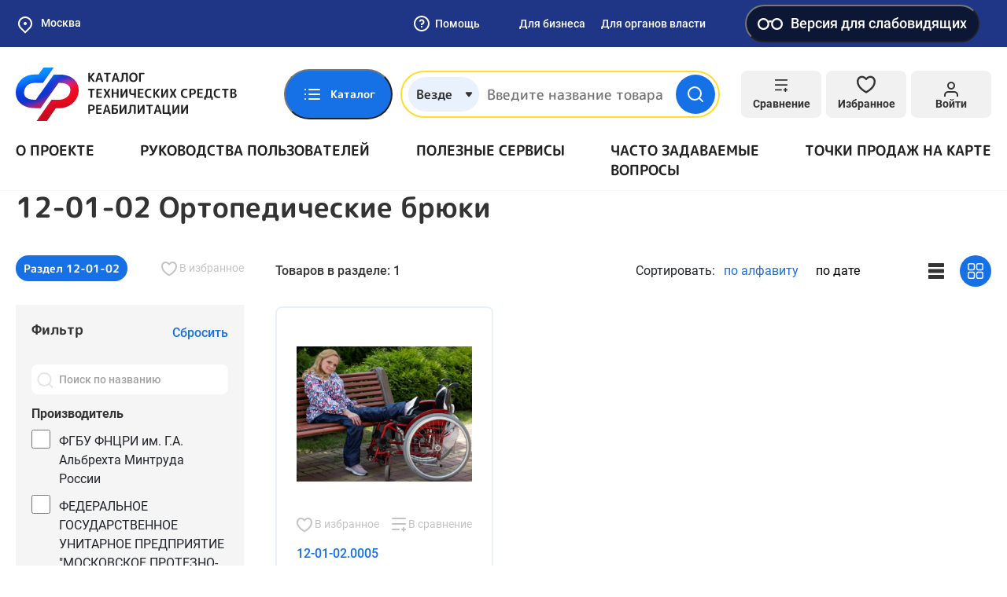

--- FILE ---
content_type: text/html; charset=UTF-8
request_url: https://ktsr.sfr.gov.ru/ru-RU/product/product/order86n/507?ProductEntitySearch%5BsupplierId%5D%5B%5D=243
body_size: 122509
content:
<!doctype html>
<html lang="ru-RU">
<head>
    <meta charset="UTF-8">
    <meta http-equiv="x-ua-compatible" content="ie=edge">
        <meta content="telephone=no" name="format-detection">
    <meta name="HandheldFriendly" content="true">
    <link rel="apple-touch-icon" sizes="57x57" href="/apple-icon-57x57.png">
<link rel="apple-touch-icon" sizes="60x60" href="/apple-icon-60x60.png">
<link rel="apple-touch-icon" sizes="72x72" href="/apple-icon-72x72.png">
<link rel="apple-touch-icon" sizes="76x76" href="/apple-icon-76x76.png">
<link rel="apple-touch-icon" sizes="114x114" href="/apple-icon-114x114.png">
<link rel="apple-touch-icon" sizes="120x120" href="/apple-icon-120x120.png">
<link rel="apple-touch-icon" sizes="144x144" href="/apple-icon-144x144.png">
<link rel="apple-touch-icon" sizes="152x152" href="/apple-icon-152x152.png">
<link rel="apple-touch-icon" sizes="180x180" href="/apple-icon-180x180.png">
<link rel="icon" type="image/png" sizes="192x192"  href="/android-icon-192x192.png">
<link rel="icon" type="image/png" sizes="32x32" href="/favicon-32x32.png">
<link rel="icon" type="image/png" sizes="96x96" href="/favicon-96x96.png">
<link rel="icon" type="image/png" sizes="16x16" href="/favicon-16x16.png">
<link rel="manifest" href="/manifest.json">
<meta name="msapplication-TileColor" content="#ffffff">
<meta name="msapplication-TileImage" content="/ms-icon-144x144.png">
<meta name="theme-color" content="#ffffff">        <title>12-01-02 Ортопедические брюки</title>
    <meta name="viewport" content="width=device-width, initial-scale=1">
<meta name="csrf-param" content="_csrf">
<meta name="csrf-token" content="qIAaqfZsRXaZ3Ai3FuQrr-owphO16Z50sF477kVisuOQx3LtkF8CIvKbOYUuokbgmlrfa8yo6EGEMQ6tCCHbug==">

<link href="/static/default/css/bootstrap.min.css?v=1633348724" rel="stylesheet">
<link href="/static/default/css/main.min.css?v=1734028071" rel="stylesheet">
<link href="/static/default/css/site.css?v=1664867178" rel="stylesheet">
<link href="/assets/af9594a/css/blind-theme.css?v=1732559666" rel="stylesheet">
<link href="/assets/e2f1a4ec/css/suggest-geolocation.css?v=1732559666" rel="stylesheet">
<link href="/assets/5c85690e/flatpickr.min.css?v=1732559667" rel="stylesheet">
<link href="/assets/3d58ef/light.css?v=1732559668" rel="stylesheet"></head>
<body class="body">
<div class="preloader">
    <div class="loader"></div>
</div>

<style>
    .preloader {
        background: #1771E6;
        position: fixed;
        top: 0;
        left: 0;
        right: 0;
        bottom: 0;
        z-index: 100;
        display: flex;
        align-items: center;
        justify-content: center;
        transition: all linear .3s;
    }

    .preloader.loaded {
        opacity: 0;
        visibility: hidden;
    }

    .loader,
    .loader:after {
        border-radius: 50%;
        width: 10em;
        height: 10em;
    }

    .loader {
        margin: 60px auto;
        font-size: 10px;
        position: relative;
        text-indent: -9999em;
        border-top: 1.1em solid rgba(255, 255, 255, 0.2);
        border-right: 1.1em solid rgba(255, 255, 255, 0.2);
        border-bottom: 1.1em solid rgba(255, 255, 255, 0.2);
        border-left: 1.1em solid #ffffff;
        -webkit-transform: translateZ(0);
        -ms-transform: translateZ(0);
        transform: translateZ(0);
        -webkit-animation: loader 1.1s infinite linear;
        animation: loader 1.1s infinite linear;
    }

    @-webkit-keyframes loader {
        0% {
            -webkit-transform: rotate(0deg);
            transform: rotate(0deg);
        }
        100% {
            -webkit-transform: rotate(360deg);
            transform: rotate(360deg);
        }
    }

    @keyframes loader {
        0% {
            -webkit-transform: rotate(0deg);
            transform: rotate(0deg);
        }
        100% {
            -webkit-transform: rotate(360deg);
            transform: rotate(360deg);
        }
    }
</style>

<svg xmlns="http://www.w3.org/2000/svg" style="border: 0 !important; clip: rect(0 0 0 0) !important; height: 1px !important; margin: -1px !important; overflow: hidden !important; padding: 0 !important; position: absolute !important; width: 1px !important;" class="root-svg-symbols-element">
  <defs>
      <clipPath id="clip0_4135_2783"><path fill="#fff" d="M0 0H17V18H0z"/></clipPath>
<clipPath id="clip0_3961_2807"><path fill="#fff" d="M0 0H124V90H0z"/></clipPath>
<clipPath id="clip0_3300_3630"><path fill="#fff" transform="rotate(-180 10 10)" d="M0 0H20V20H0z"/></clipPath>
<clipPath id="clip0_3668_3005"><path fill="#fff" d="M0 0H24V24H0z"/></clipPath>
<clipPath id="clip0"><path fill="#fff" d="M0 0H14V14H0z"/></clipPath>
<clipPath id="clip0_3965_18772"><path fill="#fff" transform="translate(3 6)" d="M0 0H14V9H0z"/></clipPath>
  </defs>
    <symbol id="add-file" viewBox="0 0 24 24" fill="none">
      <path d="M14 2H6C5.46957 2 4.96086 2.21071 4.58579 2.58579C4.21071 2.96086 4 3.46957 4 4V20C4 20.5304 4.21071 21.0391 4.58579 21.4142C4.96086 21.7893 5.46957 22 6 22H18C18.5304 22 19.0391 21.7893 19.4142 21.4142C19.7893 21.0391 20 20.5304 20 20V8L14 2Z"/><path d="M14 2V8H20"/><path d="M12 18V12"/><path d="M9 15H15"/>
    </symbol>
    <symbol id="add" viewBox="0 0 24 24" fill="none">
      <path d="M12 22C17.5228 22 22 17.5228 22 12C22 6.47715 17.5228 2 12 2C6.47715 2 2 6.47715 2 12C2 17.5228 6.47715 22 12 22Z"/><path d="M12 8V16"/><path d="M8 12H16"/>
    </symbol>
    <symbol id="address" viewBox="0 0 24 24" fill="none">
      <path d="M21 10C21 17 12 23 12 23C12 23 3 17 3 10C3 7.61305 3.94821 5.32387 5.63604 3.63604C7.32387 1.94821 9.61305 1 12 1C14.3869 1 16.6761 1.94821 18.364 3.63604C20.0518 5.32387 21 7.61305 21 10Z" stroke="#333" stroke-width="2" stroke-linecap="round" stroke-linejoin="round"/><path d="M12 13C13.6569 13 15 11.6569 15 10C15 8.34315 13.6569 7 12 7C10.3431 7 9 8.34315 9 10C9 11.6569 10.3431 13 12 13Z" stroke="#333" stroke-width="2" stroke-linecap="round" stroke-linejoin="round"/>
    </symbol>
    <symbol id="alert-circle" viewBox="0 0 76 76" fill="none">
      <path d="M38 69.6673C55.4891 69.6673 69.6667 55.4897 69.6667 38.0007C69.6667 20.5116 55.4891 6.33398 38 6.33398C20.511 6.33398 6.33337 20.5116 6.33337 38.0007C6.33337 55.4897 20.511 69.6673 38 69.6673Z" stroke="#EC0044" stroke-width="6.333" stroke-linecap="round" stroke-linejoin="round"/><path d="M38 25.334V38.0007" stroke="#EC0044" stroke-width="6.333" stroke-linecap="round" stroke-linejoin="round"/><path d="M38 50.666H38.0317" stroke="#EC0044" stroke-width="6.333" stroke-linecap="round" stroke-linejoin="round"/>
    </symbol>
    <symbol id="arrow" viewBox="0 0 14 8" fill="none">
      <path d="M13 7L7 1L1 7"/>
    </symbol>
    <symbol id="asked-question-more" viewBox="0 0 24 24" fill="none">
      <path d="M9 18L15 12L9 6"/>
    </symbol>
    <symbol id="asked-question-search" viewBox="0 0 24 24" fill="none">
      <path d="M11 19C15.4183 19 19 15.4183 19 11C19 6.58172 15.4183 3 11 3C6.58172 3 3 6.58172 3 11C3 15.4183 6.58172 19 11 19Z" stroke="#BABABA" stroke-width="2" stroke-linecap="round" stroke-linejoin="round"/><path d="M20.9984 21.0004L16.6484 16.6504" stroke="#BABABA" stroke-width="2" stroke-linecap="round" stroke-linejoin="round"/>
    </symbol>
    <symbol id="attention" viewBox="0 0 512 512">
      <path d="M256,0C114.511,0,0,114.496,0,256c0,141.489,114.496,256,256,256c141.489,0,256-114.496,256-256 C512,114.511,397.504,0,256,0z M256,476.279c-121.462,0-220.279-98.817-220.279-220.279S134.538,35.721,256,35.721 S476.279,134.538,476.279,256S377.462,476.279,256,476.279z"/><path d="M256,203.609c-9.864,0-17.86,7.997-17.86,17.86v146.456c0,9.864,7.997,17.86,17.86,17.86s17.86-7.997,17.86-17.86V221.47 C273.86,211.606,265.864,203.609,256,203.609z"/><path d="M256,126.214c-9.864,0-17.86,7.997-17.86,17.86v21.433c0,9.864,7.997,17.86,17.86,17.86s17.86-7.997,17.86-17.86v-21.433 C273.86,134.211,265.864,126.214,256,126.214z"/>
    </symbol>
    <symbol id="authenticity-product-no-result" viewBox="0 0 62 56" fill="none">
      <path d="M38.5 21.9332L17.5 9.82324" stroke="#C8C8C8" stroke-width="3" stroke-linecap="round" stroke-linejoin="round"/><path d="M49 37.3333V18.6666C48.9992 17.8482 48.7831 17.0445 48.3736 16.336C47.964 15.6275 47.3754 15.0391 46.6667 14.6299L30.3333 5.2966C29.6239 4.88702 28.8192 4.67139 28 4.67139C27.1808 4.67139 26.3761 4.88702 25.6667 5.2966L9.33333 14.6299C8.62461 15.0391 8.03595 15.6275 7.62641 16.336C7.21687 17.0445 7.00084 17.8482 7 18.6666V37.3333C7.00084 38.1516 7.21687 38.9554 7.62641 39.6639C8.03595 40.3724 8.62461 40.9608 9.33333 41.3699L25.6667 50.7033C26.3761 51.1129 27.1808 51.3285 28 51.3285C28.8192 51.3285 29.6239 51.1129 30.3333 50.7033L46.6667 41.3699C47.3754 40.9608 47.964 40.3724 48.3736 39.6639C48.7831 38.9554 48.9992 38.1516 49 37.3333Z" stroke="#C8C8C8" stroke-width="3" stroke-linecap="round" stroke-linejoin="round"/><path d="M7.63086 16.2402L28.0009 28.0236L48.3709 16.2402" stroke="#C8C8C8" stroke-width="3" stroke-linecap="round" stroke-linejoin="round"/><path d="M28 51.52V28" stroke="#C8C8C8" stroke-width="3" stroke-linecap="round" stroke-linejoin="round"/><circle cx="48.896" cy="41.896" r="8.207" fill="#F5F5F6"/><path d="M55.5 35.5C51.9094 31.9094 46.0906 31.9094 42.5 35.5C38.9094 39.0906 38.9094 44.9094 42.5 48.5C46.0906 52.0906 51.9094 52.0906 55.5 48.5C59.0906 44.9094 59.0906 39.0906 55.5 35.5ZM49 44.148L45.4494 47.6985L43.3015 45.5506L46.852 42L43.2935 38.4414L45.4414 36.2935L48.992 39.844L52.5425 36.2935L54.6905 38.4414L51.1399 41.992L54.6905 45.5425L52.5425 47.6905L49 44.148Z" fill="#ED0000"/>
    </symbol>
    <symbol id="bar-chart" viewBox="0 0 24 24" fill="none">
      <path d="M4 12L14 12" stroke="#1771E6" stroke-width="2" stroke-linecap="round" stroke-linejoin="round"/><path d="M4 18L20 18" stroke="#1771E6" stroke-width="2" stroke-linecap="round" stroke-linejoin="round"/><path d="M4 6L8 6" stroke="#1771E6" stroke-width="2" stroke-linecap="round" stroke-linejoin="round"/>
    </symbol>
    <symbol id="box" viewBox="0 0 24 24" fill="none">
      <path d="M16.5 9.40094L7.5 4.21094"/><path d="M21 16.0019V8.00186C20.9996 7.65113 20.9071 7.30667 20.7315 7.00302C20.556 6.69937 20.3037 6.44722 20 6.27186L13 2.27186C12.696 2.09632 12.3511 2.00391 12 2.00391C11.6489 2.00391 11.304 2.09632 11 2.27186L4 6.27186C3.69626 6.44722 3.44398 6.69937 3.26846 7.00302C3.09294 7.30667 3.00036 7.65113 3 8.00186V16.0019C3.00036 16.3526 3.09294 16.697 3.26846 17.0007C3.44398 17.3043 3.69626 17.5565 4 17.7319L11 21.7319C11.304 21.9074 11.6489 21.9998 12 21.9998C12.3511 21.9998 12.696 21.9074 13 21.7319L20 17.7319C20.3037 17.5565 20.556 17.3043 20.7315 17.0007C20.9071 16.697 20.9996 16.3526 21 16.0019Z"/><path d="M3.26953 6.96094L11.9995 12.0109L20.7295 6.96094"/><path d="M12 22.08V12"/>
    </symbol>
    <symbol id="briefcase" viewBox="0 0 24 24" fill="none">
      <path d="M20 7H4C2.89543 7 2 7.89543 2 9V19C2 20.1046 2.89543 21 4 21H20C21.1046 21 22 20.1046 22 19V9C22 7.89543 21.1046 7 20 7Z"/><path d="M16 7V5C16 4.46957 15.7893 3.96086 15.4142 3.58579C15.0391 3.21071 14.5304 3 14 3H10C9.46957 3 8.96086 3.21071 8.58579 3.58579C8.21071 3.96086 8 4.46957 8 5V7"/><path d="M3 12L21 12"/><path d="M10 11V14C10 14.5523 10.4477 15 11 15H13C13.5523 15 14 14.5523 14 14V11"/>
    </symbol>
    <symbol id="burger" viewBox="0 0 18 16" fill="none">
      <rect width="18" height="2" rx="1" fill="#1771E6"/><rect y="7" width="18" height="2" rx="1" fill="#1771E6"/><rect y="14" width="18" height="2" rx="1" fill="#1771E6"/>
    </symbol>
    <symbol id="cabinet-exit" viewBox="0 0 24 24" fill="none">
      <path d="M9 21H5C4.46957 21 3.96086 20.7893 3.58579 20.4142C3.21071 20.0391 3 19.5304 3 19V5C3 4.46957 3.21071 3.96086 3.58579 3.58579C3.96086 3.21071 4.46957 3 5 3H9"/><path d="M16 17L21 12L16 7"/><path d="M21 12H9"/>
    </symbol>
    <symbol id="cabinet-home" viewBox="0 0 36 36" fill="none">
      <path d="M18 3.00155C9.714 3.00155 3 9.71191 3 18C3 26.2865 9.714 33 18 33C26.286 33 33 26.2865 33 18C33 9.71346 26.286 3 18 3V3.00155ZM18 8.8077C20.94 8.8077 23.322 11.1905 23.322 14.1292C23.322 17.0679 20.94 19.4523 18 19.4523C15.06 19.4523 12.678 17.0679 12.678 14.1292C12.678 11.1905 15.06 8.80615 18 8.80615V8.8077ZM18 29.6123C16.3235 29.6174 14.6653 29.2519 13.137 28.5405C11.6087 27.829 10.2456 26.7881 9.1395 25.4876C9.72646 24.3881 10.5895 23.472 11.6378 22.8356C12.6862 22.1991 13.8813 21.8659 15.0975 21.8708C15.2415 21.8708 15.387 21.8955 15.5265 21.9373C16.3125 22.1913 17.1345 22.3554 18 22.3554C18.8655 22.3554 19.6935 22.1913 20.475 21.9373C20.613 21.8955 20.7585 21.8708 20.9025 21.8708C23.4975 21.8708 25.7235 23.3463 26.8605 25.4876C25.7544 26.7881 24.3913 27.829 22.863 28.5405C21.3347 29.2519 19.6765 29.6174 18 29.6123Z" fill="#fff"/>
    </symbol>
    <symbol id="cabinet-manufacturer-role-ico" viewBox="0 0 60 60" fill="none">
      <path d="M8.13566 33.5575C7.57409 33.5575 7.11877 34.0128 7.11877 34.5744V38.6419C7.11877 39.2035 7.57409 39.6588 8.13566 39.6588C8.69724 39.6588 9.15255 39.2035 9.15255 38.6419V34.5744C9.15255 34.0128 8.69724 33.5575 8.13566 33.5575Z" fill="#fff"/><path d="M12.2033 35.5913C11.6417 35.5913 11.1864 36.0466 11.1864 36.6082V40.6757C11.1864 41.2373 11.6417 41.6926 12.2033 41.6926C12.7649 41.6926 13.2202 41.2373 13.2202 40.6757V36.6082C13.2202 36.0466 12.7649 35.5913 12.2033 35.5913Z" fill="#fff"/><path d="M56.4672 44.4164C55.4819 41.0033 53.0577 38.1893 49.8281 36.7099V14.2367C49.8282 13.8771 49.6383 13.5442 49.3288 13.3612L26.9573 0.141631C26.638 -0.0471289 26.2412 -0.0471289 25.9221 0.141631L3.55056 13.3612C3.52921 13.3734 3.51395 13.3917 3.49362 13.4059C3.47328 13.4201 3.45396 13.4364 3.43362 13.4527C3.34528 13.5222 3.26939 13.6061 3.20889 13.7008C3.20889 13.7079 3.19668 13.712 3.19262 13.7191V13.7262C3.13529 13.8296 3.09639 13.9421 3.07771 14.0587C3.07771 14.0892 3.06856 14.1177 3.06551 14.1482C3.06246 14.1787 3.05127 14.2062 3.05127 14.2367V40.6758C3.05114 41.0354 3.24105 41.3683 3.55056 41.5513L25.9221 54.7708C25.9489 54.7838 25.9763 54.7954 26.0044 54.8054C26.0321 54.8192 26.0607 54.8315 26.0899 54.842C26.3137 54.9356 26.5656 54.9356 26.7895 54.842C26.819 54.8315 26.8478 54.8192 26.8759 54.8054C26.9023 54.7932 26.9308 54.7861 26.9573 54.7708L33.0291 51.1822C34.8975 57.6545 41.6588 61.3867 48.1311 59.5183C54.6034 57.65 58.3356 50.8886 56.4672 44.4164ZM26.4397 2.19778L31.7275 5.32267L23.8873 9.9556C23.4035 10.2415 23.243 10.8655 23.5288 11.3492C23.8147 11.833 24.4387 11.9936 24.9225 11.7077L33.7277 6.50836L39.0155 9.63325L18.6432 21.6681L13.3554 18.5432L24.9225 11.7077C25.4062 11.4218 25.5668 10.7978 25.2809 10.3141C24.995 9.83027 24.3711 9.66973 23.8873 9.9556L11.3562 17.3616L6.06735 14.2367L26.4397 2.19778ZM17.6263 23.4304V30.2201L12.3731 27.1156V20.3258L17.6263 23.4304ZM32.9428 44.6505C32.6723 45.6763 32.5372 46.7331 32.541 47.794C32.5412 48.2195 32.5636 48.6448 32.6081 49.0681L27.4565 52.1137V48.8108C27.4565 48.2493 27.0012 47.794 26.4397 47.794C25.8781 47.794 25.4228 48.2493 25.4228 48.8108V52.1137L5.08504 40.0961V16.0193L10.3393 19.1239V27.6952C10.3389 28.0552 10.5287 28.3886 10.8386 28.5718L18.1256 32.8783C18.2825 32.9705 18.4612 33.0194 18.6432 33.0196C19.2048 33.0196 19.6601 32.5643 19.6601 32.0027V24.6313L25.4228 28.0369V52.7433C25.4228 53.3049 25.8781 53.7602 26.4397 53.7602C27.0012 53.7602 27.4565 53.3049 27.4565 52.7433V28.0369L48.6014 15.6298C49.0849 15.344 49.2452 14.7202 48.9593 14.2367C48.6735 13.7532 48.0497 13.5929 47.5662 13.8788L26.4397 26.2756L20.6434 22.8497L41.0157 10.8108L47.7943 14.8163V35.9981C41.3039 34.2863 34.6546 38.16 32.9428 44.6505ZM44.7436 57.9628C39.1275 57.9628 34.5748 53.4101 34.5748 47.794C34.5748 42.1778 39.1275 37.6251 44.7436 37.6251C50.3598 37.6251 54.9125 42.1778 54.9125 47.794C54.9064 53.4076 50.3572 57.9566 44.7436 57.9628Z" fill="#fff"/><path d="M48.4884 45.0413C48.0944 44.6606 47.4695 44.6606 47.0754 45.0413L43.2184 48.8983L42.412 48.0919C42.008 47.7017 41.3644 47.7129 40.9741 48.1168C40.5934 48.5109 40.5934 49.1358 40.9741 49.5298L42.4994 51.0551C42.8965 51.4521 43.5402 51.4521 43.9373 51.0551L48.5133 46.4791C48.9035 46.0752 48.8924 45.4314 48.4884 45.0413Z" fill="#fff"/>
    </symbol>
    <symbol id="cabinet-menu-1" viewBox="0 0 24 24" fill="none">
      <path d="M12 3H19C19.5304 3 20.0391 3.21071 20.4142 3.58579C20.7893 3.96086 21 4.46957 21 5V19C21 19.5304 20.7893 20.0391 20.4142 20.4142C20.0391 20.7893 19.5304 21 19 21H12M12 3V21M12 3H5C4.46957 3 3.96086 3.21071 3.58579 3.58579C3.21071 3.96086 3 4.46957 3 5V19C3 19.5304 3.21071 20.0391 3.58579 20.4142C3.96086 20.7893 4.46957 21 5 21H12M12 3V12V21"/><path d="M4 11H20V12H4z"/>
    </symbol>
    <symbol id="cabinet-menu-10" viewBox="0 0 24 24" fill="none">
      <path d="M21 19C21 19.5304 20.7893 20.0391 20.4142 20.4142C20.0391 20.7893 19.5304 21 19 21H7H3V5C3 4.46957 3.21071 3.96086 3.58579 3.58579C3.96086 3.21071 4.46957 3 5 3H19C19.5304 3 20.0391 3.21071 20.4142 3.58579C20.7893 3.96086 21 4.46957 21 5V19Z"/><path d="M9 9.00448C9.2351 8.33614 9.69915 7.77258 10.31 7.41361C10.9208 7.05463 11.6389 6.92341 12.3372 7.04319C13.0355 7.16296 13.6688 7.526 14.1251 8.068C14.5813 8.61001 14.8311 9.296 14.83 10.0045C14.83 12.0045 11.83 13.0045 11.83 13.0045"/><path d="M11.9102 17.0044H11.9202"/>
    </symbol>
    <symbol id="cabinet-menu-2" viewBox="0 0 24 24" fill="none">
      <path d="M20 21V19C20 17.9391 19.5786 16.9217 18.8284 16.1716C18.0783 15.4214 17.0609 15 16 15H8C6.93913 15 5.92172 15.4214 5.17157 16.1716C4.42143 16.9217 4 17.9391 4 19V21"/><path d="M12 11C14.2091 11 16 9.20914 16 7C16 4.79086 14.2091 3 12 3C9.79086 3 8 4.79086 8 7C8 9.20914 9.79086 11 12 11Z"/>
    </symbol>
    <symbol id="cabinet-menu-3" viewBox="0 0 24 24" fill="none">
      <path d="M19 3H5C3.89543 3 3 3.89543 3 5V19C3 20.1046 3.89543 21 5 21H19C20.1046 21 21 20.1046 21 19V5C21 3.89543 20.1046 3 19 3Z"/><path d="M12 8V16"/><path d="M8 12H16"/>
    </symbol>
    <symbol id="cabinet-menu-4" viewBox="0 0 24 24" fill="none">
      <path d="M14 2H6C5.46957 2 4.96086 2.21071 4.58579 2.58579C4.21071 2.96086 4 3.46957 4 4V20C4 20.5304 4.21071 21.0391 4.58579 21.4142C4.96086 21.7893 5.46957 22 6 22H18C18.5304 22 19.0391 21.7893 19.4142 21.4142C19.7893 21.0391 20 20.5304 20 20V8L14 2Z"/><path d="M14 2V8H20"/><path d="M16 13H8"/><path d="M16 17H8"/><path d="M10 9H9H8"/>
    </symbol>
    <symbol id="cabinet-menu-5" viewBox="0 0 24 24" fill="none">
      <path d="M20.59 13.41L13.42 20.58C13.2343 20.766 13.0137 20.9135 12.7709 21.0141C12.5281 21.1148 12.2678 21.1666 12.005 21.1666C11.7422 21.1666 11.4819 21.1148 11.2391 21.0141C10.9963 20.9135 10.7757 20.766 10.59 20.58L2 12V2H12L20.59 10.59C20.9625 10.9647 21.1716 11.4716 21.1716 12C21.1716 12.5284 20.9625 13.0353 20.59 13.41V13.41Z"/><path d="M7 7H7.01"/>
    </symbol>
    <symbol id="cabinet-menu-6" viewBox="0 0 24 24" fill="none">
      <path d="M4 4H20C21.1 4 22 4.9 22 6V18C22 19.1 21.1 20 20 20H4C2.9 20 2 19.1 2 18V6C2 4.9 2.9 4 4 4Z"/><path d="M22 6L12 13L2 6"/>
    </symbol>
    <symbol id="cabinet-menu-7" viewBox="0 0 24 24" fill="none">
      <path d="M14.7003 6.29974C14.5171 6.48666 14.4145 6.73798 14.4145 6.99974C14.4145 7.26149 14.5171 7.51281 14.7003 7.69974L16.3003 9.29974C16.4873 9.48296 16.7386 9.58559 17.0003 9.58559C17.2621 9.58559 17.5134 9.48296 17.7003 9.29974L21.4703 5.52974C21.9732 6.64092 22.1254 7.87897 21.9068 9.07888C21.6882 10.2788 21.1091 11.3836 20.2466 12.246C19.3842 13.1084 18.2794 13.6876 17.0795 13.9062C15.8796 14.1248 14.6415 13.9726 13.5303 13.4697L6.62034 20.3797C6.22252 20.7776 5.68295 21.0011 5.12034 21.0011C4.55773 21.0011 4.01817 20.7776 3.62034 20.3797C3.22252 19.9819 2.99902 19.4423 2.99902 18.8797C2.99902 18.3171 3.22252 17.7776 3.62034 17.3797L10.5303 10.4697C10.0275 9.35855 9.87526 8.1205 10.0939 6.92059C10.3125 5.72068 10.8916 4.61589 11.7541 3.75346C12.6165 2.89102 13.7213 2.3119 14.9212 2.09328C16.1211 1.87465 17.3592 2.0269 18.4703 2.52974L14.7103 6.28974L14.7003 6.29974Z"/>
    </symbol>
    <symbol id="cabinet-menu-8" viewBox="0 0 24 24" fill="none">
      <path d="M21 10C21 17 12 23 12 23C12 23 3 17 3 10C3 7.61305 3.94821 5.32387 5.63604 3.63604C7.32387 1.94821 9.61305 1 12 1C14.3869 1 16.6761 1.94821 18.364 3.63604C20.0518 5.32387 21 7.61305 21 10Z" stroke="#333" stroke-width="2" stroke-linecap="round" stroke-linejoin="round"/><path d="M12 13C13.6569 13 15 11.6569 15 10C15 8.34315 13.6569 7 12 7C10.3431 7 9 8.34315 9 10C9 11.6569 10.3431 13 12 13Z" stroke="#333" stroke-width="2" stroke-linecap="round" stroke-linejoin="round"/>
    </symbol>
    <symbol id="cabinet-menu-9" viewBox="0 0 24 24" fill="none">
      <circle cx="12" cy="12" r="10" stroke="#333" stroke-width="2"/><path d="M10 17V9" stroke="#333" stroke-width="2" stroke-linecap="round" stroke-linejoin="round"/><path d="M10 7H13.5C14.8807 7 16 8.11929 16 9.5V9.5C16 10.8807 14.8807 12 13.5 12H10V7Z" stroke="#333" stroke-width="2" stroke-linejoin="round"/><path d="M8 15H14" stroke="#333" stroke-width="2" stroke-linecap="round"/>
    </symbol>
    <symbol id="cabinet-widget-arrow" viewBox="0 0 24 24" fill="none">
      <path d="M5 12H19" stroke="#fff" stroke-width="2" stroke-linecap="round" stroke-linejoin="round"/><path d="M12 5L19 12L12 19" stroke="#fff" stroke-width="2" stroke-linecap="round" stroke-linejoin="round"/>
    </symbol>
    <symbol id="catalog-06" viewBox="0 0 40 41" fill="none">
      <path d="M34.4236 28.7884L30.839 5.82484C30.5733 4.0975 29.1119 2.84375 27.3642 2.84375H26.8297C26.3459 1.47984 25.0434 0.5 23.5156 0.5H15.3125C13.7848 0.5 12.4822 1.47984 11.9984 2.84375H10.3527C8.58125 2.84375 7.08133 4.16945 6.86359 5.92805C6.45281 9.26195 3.175 35.8565 2.89227 38.1562H1.17188C0.524687 38.1562 0 38.6809 0 39.3281C0 39.9753 0.524687 40.5 1.17188 40.5H5.9375C6.58469 40.5 7.10938 39.9753 7.10938 39.3281C7.10938 38.6809 6.58469 38.1562 5.9375 38.1562H5.25367L6.40891 28.7812H32.0503L32.1072 29.1456C29.8758 29.974 28.2812 32.1244 28.2812 34.6406C28.2812 37.8715 30.9098 40.5 34.1406 40.5C37.3715 40.5 40 37.8715 40 34.6406C40 31.5047 37.5235 28.9366 34.4236 28.7884ZM15.3125 2.84375H23.5156C24.1618 2.84375 24.6875 3.36945 24.6875 4.01562C24.6875 4.6618 24.1618 5.1875 23.5156 5.1875H15.3125C14.6663 5.1875 14.1406 4.6618 14.1406 4.01562C14.1406 3.36945 14.6663 2.84375 15.3125 2.84375ZM10.3527 5.1875H11.9985C12.4823 6.55141 13.7848 7.53125 15.3126 7.53125H23.5157C25.0434 7.53125 26.346 6.55141 26.8298 5.1875H27.3643C27.9469 5.1875 28.434 5.60539 28.523 6.18375L29.8309 14.5625H8.16109L9.18969 6.21539C9.26227 5.62937 9.76227 5.1875 10.3527 5.1875ZM6.69781 26.4375L7.87234 16.9062H30.1967L31.6845 26.4375H6.69781ZM34.1406 38.1562C32.2021 38.1562 30.625 36.5791 30.625 34.6406C30.625 32.7021 32.2021 31.125 34.1406 31.125C36.0791 31.125 37.6562 32.7021 37.6562 34.6406C37.6562 36.5791 36.0791 38.1562 34.1406 38.1562Z" fill="#212121"/><path d="M34.1387 35.8125C34.7859 35.8125 35.3105 35.2878 35.3105 34.6406C35.3105 33.9934 34.7859 33.4688 34.1387 33.4688C33.4915 33.4688 32.9668 33.9934 32.9668 34.6406C32.9668 35.2878 33.4915 35.8125 34.1387 35.8125Z" fill="#212121"/>
    </symbol>
    <symbol id="catalog-07" viewBox="0 0 41 41" fill="none">
      <path d="M11.0908 32.6747C10.0924 32.6748 9.13462 32.279 8.42736 31.5743C7.72011 30.8695 7.32101 29.9132 7.31748 28.9147C7.31396 28.4192 7.40809 27.9279 7.59448 27.4687C7.78086 27.0096 8.05586 26.5916 8.40378 26.2388C8.75169 25.8859 9.1657 25.605 9.62217 25.4122C10.0786 25.2193 10.5686 25.1182 11.0641 25.1147C12.0279 25.172 12.9333 25.5952 13.5954 26.2978C14.2575 27.0004 14.6262 27.9293 14.6262 28.8947C14.6262 29.8602 14.2575 30.7891 13.5954 31.4917C12.9333 32.1943 12.0279 32.6175 11.0641 32.6747H11.0908ZM11.0908 27.7814C10.7961 27.7849 10.5146 27.9045 10.3075 28.1141C10.1003 28.3238 9.98412 28.6067 9.98414 28.9014C9.9848 29.0481 10.0146 29.1932 10.0718 29.3282C10.1291 29.4633 10.2126 29.5856 10.3175 29.6881C10.5234 29.8919 10.8011 30.0068 11.0908 30.0081C11.3651 29.978 11.6186 29.8478 11.8028 29.6423C11.9869 29.4369 12.0888 29.1707 12.0888 28.8947C12.0888 28.6188 11.9869 28.3526 11.8028 28.1472C11.6186 27.9417 11.3651 27.8115 11.0908 27.7814Z" fill="#212121"/><path d="M11.0807 40.0205C10.6898 40.0401 10.2982 40.0401 9.90737 40.0205C7.16847 39.738 4.63397 38.4423 2.80117 36.3874C0.968362 34.3326 -0.0304483 31.6671 0.000707511 28.9138C-0.00525307 26.1676 1.03394 23.5219 2.90737 21.5138C3.82869 20.5448 4.91722 19.7498 6.12071 19.1672C7.25984 18.5879 8.49191 18.2133 9.76071 18.0605V13.4205C9.75347 13.3318 9.75347 13.2426 9.76071 13.1538L9.61404 6.03383C9.6052 5.68021 9.7372 5.33756 9.981 5.08126C10.2248 4.82496 10.5604 4.67601 10.914 4.66717C11.2677 4.65832 11.6103 4.79032 11.8666 5.03412C12.1229 5.27792 12.2719 5.61354 12.2807 5.96716L12.454 13.1138H25.654C27.2915 13.1173 28.861 13.7684 30.0201 14.925C31.1792 16.0816 31.8337 17.6498 31.8407 19.2872V23.6472L37.8407 29.5138C38.0997 29.2936 38.433 29.1806 38.7726 29.1979C39.1121 29.2153 39.4322 29.3617 39.6674 29.6072C39.7901 29.7357 39.8859 29.8875 39.9492 30.0537C40.0124 30.2198 40.0418 30.3969 40.0356 30.5745C40.0293 30.7522 39.9877 30.9268 39.913 31.0881C39.8383 31.2494 39.7321 31.3942 39.6007 31.5138C39.1191 31.965 38.4872 32.2215 37.8274 32.2338C37.1418 32.2326 36.4848 31.9592 36.0007 31.4738L31.8007 27.3272V32.6605C32.464 32.9099 33.0422 33.3436 33.4674 33.9105C33.8926 34.4774 34.147 35.1539 34.2007 35.8605C34.2007 35.9938 34.2007 36.1272 34.2007 36.2605C34.1961 37.1429 33.8803 37.9954 33.3088 38.6677C32.7372 39.34 31.9468 39.7891 31.0766 39.9357C30.2065 40.0823 29.3125 39.9171 28.5522 39.4692C27.792 39.0212 27.2142 38.3193 26.9207 37.4872C26.7589 37.0614 26.6775 36.6093 26.6807 36.1538C26.6759 35.3926 26.9047 34.6483 27.3362 34.0212C27.7678 33.3941 28.3813 32.9145 29.094 32.6472V30.2338H22.054C21.7406 32.9258 20.4502 35.4091 18.4276 37.213C16.405 39.0169 13.7908 40.0158 11.0807 40.0205ZM29.454 36.5005C29.5139 36.6479 29.5997 36.7833 29.7074 36.9005C29.9141 37.1031 30.1913 37.2178 30.4807 37.2205C30.7704 37.2192 31.0481 37.1043 31.254 36.9005C31.4535 36.6971 31.5679 36.4253 31.574 36.1405C31.5758 35.8632 31.4707 35.5958 31.2807 35.3938C31.1415 35.2424 30.9606 35.1357 30.7607 35.0872C30.6724 35.1009 30.5824 35.1009 30.494 35.0872C30.2064 35.0907 29.9317 35.2074 29.7295 35.4121C29.5274 35.6167 29.414 35.8928 29.414 36.1805C29.4117 36.2885 29.4252 36.3964 29.454 36.5005ZM7.28071 21.5005C5.96407 22.1797 4.85194 23.1972 4.05853 24.4483C3.26512 25.6995 2.81902 27.1393 2.76605 28.6198C2.71308 30.1004 3.05514 31.5684 3.7571 32.8731C4.45907 34.1777 5.49564 35.272 6.76038 36.0436C8.02511 36.8152 9.47242 37.2362 10.9537 37.2635C12.435 37.2908 13.8968 36.9233 15.1891 36.1988C16.4814 35.4743 17.5575 34.4189 18.3071 33.141C19.0566 31.8631 19.4525 30.4087 19.454 28.9272C19.4332 26.72 18.5471 24.609 16.9863 23.0482C15.4255 21.4874 13.3146 20.6014 11.1074 20.5805H10.534H10.174C9.16279 20.7137 8.18318 21.0252 7.28071 21.5005ZM21.5207 25.3938C21.7646 26.0987 21.9344 26.8271 22.0274 27.5672H29.1607V25.3938H21.5207ZM20.1874 22.7272H29.1874V19.3005C29.1874 18.3669 28.8165 17.4716 28.1564 16.8115C27.4963 16.1514 26.6009 15.7805 25.6674 15.7805H12.4274V17.9938C13.9794 18.1919 15.472 18.716 16.8071 19.5318C18.1422 20.3476 19.2896 21.4365 20.174 22.7272H20.1874Z" fill="#212121"/><path d="M15.0948 15.5273C14.7412 15.5273 14.402 15.3868 14.152 15.1368C13.9019 14.8867 13.7615 14.5476 13.7615 14.194V4.08731C13.782 3.97236 13.7771 3.8543 13.7472 3.74144C13.7172 3.62857 13.6629 3.52363 13.5881 3.43397C13.5269 3.35664 13.4503 3.29296 13.363 3.24703C13.2757 3.2011 13.1798 3.17395 13.0815 3.16731C12.8842 3.1568 12.6899 3.21841 12.5348 3.34064C12.3863 3.47468 12.2955 3.66106 12.2815 3.86064V8.23397C12.2812 8.4957 12.204 8.75157 12.0594 8.9697C11.9148 9.18783 11.7091 9.35857 11.4681 9.46064C11.2253 9.56275 10.9577 9.59064 10.699 9.54081C10.4404 9.49098 10.2023 9.36565 10.0148 9.18064C9.67874 8.84193 9.27733 8.57508 8.83496 8.3963C8.39259 8.21752 7.91848 8.13054 7.44146 8.14064H3.16146C2.80784 8.14064 2.4687 8.00016 2.21865 7.75012C1.9686 7.50007 1.82813 7.16093 1.82812 6.80731C1.82812 6.45369 1.9686 6.11455 2.21865 5.8645C2.4687 5.61445 2.80784 5.47397 3.16146 5.47397H7.45479C8.19047 5.46458 8.92193 5.58649 9.61479 5.83397V4.08731C9.60103 3.93651 9.60103 3.78477 9.61479 3.63397C9.6517 3.18337 9.77742 2.74453 9.98469 2.34274C10.192 1.94094 10.4767 1.58413 10.8225 1.29288C11.1683 1.00162 11.5683 0.781667 11.9995 0.645698C12.4307 0.509729 12.8845 0.46043 13.3348 0.500641C13.7753 0.540098 14.2036 0.666463 14.5949 0.872435C14.9862 1.07841 15.3329 1.3599 15.6148 1.70064C15.9093 2.04129 16.133 2.43726 16.2726 2.86538C16.4123 3.2935 16.4651 3.74518 16.4281 4.19397V14.194C16.4281 14.5476 16.2876 14.8867 16.0376 15.1368C15.7876 15.3868 15.4484 15.5273 15.0948 15.5273Z" fill="#212121"/>
    </symbol>
    <symbol id="catalog-08" viewBox="0 0 30 42" fill="none">
      <mask id="path-1-outside-1_4998_779" maskUnits="userSpaceOnUse" x="-.011" y="0" width="30" height="42" fill="#000"><path fill="#fff" d="M-0.011 0H29.989V42H-0.011z"/><path d="M26.1001 36.6C25.8001 36.3 25.3001 36.1 24.9001 36.1C22.3001 36.2 19.6001 35.4 17.5001 33.8L16.7001 33.3C16.6001 33.2 16.4001 33.1 16.3001 33C15.4001 32.2 14.2001 31.8 12.9001 31.8C12.8001 31.8 12.7001 31.8 12.6001 31.8C12.5001 31.8 12.4001 31.7 12.4001 31.7C12.3001 31.6 12.3001 31.6 12.3001 31.5C12.3001 31.4 12.3001 31.3 12.3001 31.2V27.4C12.3001 27.1 12.2001 26.8 12.0001 26.5C11.8001 26.2 11.5001 26 11.2001 25.9C11.0001 25.9 10.9001 25.8 10.8001 25.7C10.7001 25.6 10.6001 25.4 10.6001 25.3V19.8C10.6001 19.6 10.7001 19.5 10.8001 19.4C10.9001 19.3 11.0001 19.2 11.2001 19.2C12.2001 18.9 13.0001 18 13.1001 16.9L14.6001 4.8C14.8001 3.7 14.1001 3 13.2001 3H4.40012C3.50012 3 2.90012 3.8 3.00012 4.7L5.30012 16.9C5.50012 17.9 6.20012 18.7 7.10012 19C7.30012 19.1 7.50012 19.1 7.60012 19.3C7.70012 19.5 7.70012 19.6 7.70012 19.7V25.2C7.70012 25.3 7.60012 25.5 7.50012 25.6C7.40012 25.7 7.30012 25.8 7.10012 25.9C6.80012 26 6.50012 26.2 6.30012 26.5C6.10012 26.8 6.00012 27.1 6.00012 27.4V31.2C6.00012 31.3 6.00012 31.4 6.00012 31.5C6.00012 31.6 5.90012 31.7 5.90012 31.7C5.80012 31.8 5.80012 31.8 5.70012 31.8C5.60012 31.8 5.50012 31.8 5.40012 31.8C5.00012 31.8 4.60012 32 4.30012 32.3C4.00012 32.6 3.80012 33 3.80012 33.4V38C3.80012 38.5 4.00012 38.9 4.30012 39.2C4.50012 39.3 5.00012 39.5 5.00012 39.5H25.2001C25.6001 39.4 25.9001 39.3 26.2001 39C26.5001 38.7 26.7001 38.2 26.7001 37.8C26.6001 37.3 26.5001 36.9 26.1001 36.6Z"/></mask><path d="M26.1001 36.6L24.3324 38.3678L24.458 38.4934L24.6001 38.6L26.1001 36.6ZM24.9001 36.1V33.6H24.8521L24.804 33.6018L24.9001 36.1ZM17.5001 33.8L19.0152 31.8114L18.9232 31.7413L18.8251 31.68L17.5001 33.8ZM16.7001 33.3L14.9324 35.0678L15.1337 35.2691L15.3751 35.42L16.7001 33.3ZM16.3001 33L18.0679 31.2322L18.0159 31.1803L17.961 31.1315L16.3001 33ZM12.4001 31.7L10.6324 33.4678L10.6324 33.4678L12.4001 31.7ZM11.2001 25.9L11.9907 23.5283L11.6058 23.4H11.2001V25.9ZM11.2001 19.2V21.7H11.567L11.9185 21.5946L11.2001 19.2ZM13.1001 16.9L10.6191 16.5924L10.6141 16.633L10.6104 16.6737L13.1001 16.9ZM14.6001 4.8L12.1404 4.35279L12.1278 4.42231L12.1191 4.49244L14.6001 4.8ZM3.00012 4.7L0.515413 4.97608L0.525865 5.07015L0.543399 5.16315L3.00012 4.7ZM5.30012 16.9L2.8434 17.3632L2.84596 17.3767L2.84867 17.3903L5.30012 16.9ZM7.10012 19L8.21816 16.7639L8.05924 16.6845L7.89069 16.6283L7.10012 19ZM7.10012 25.9L7.89069 28.2717L8.05924 28.2155L8.21816 28.1361L7.10012 25.9ZM5.90012 31.7L7.66789 33.4678L7.6679 33.4678L5.90012 31.7ZM4.30012 39.2L2.53236 40.9678L2.81922 41.2546L3.18209 41.4361L4.30012 39.2ZM5.00012 39.5L4.07165 41.8212L4.51867 42H5.00012V39.5ZM25.2001 39.5V42H25.5079L25.8065 41.9254L25.2001 39.5ZM26.7001 37.8H29.2001V37.5525L29.1516 37.3097L26.7001 37.8ZM27.8679 34.8322C27.0937 34.0581 25.9556 33.6 24.9001 33.6V38.6C24.7967 38.6 24.7236 38.5877 24.6831 38.5789C24.6406 38.5696 24.6094 38.5589 24.5857 38.5492C24.562 38.5394 24.5322 38.525 24.4957 38.5016C24.4603 38.479 24.402 38.4374 24.3324 38.3678L27.8679 34.8322ZM24.804 33.6018C22.7535 33.6807 20.6299 33.0416 19.0152 31.8114L15.985 35.7886C18.5704 37.7584 21.8468 38.7193 24.9962 38.5982L24.804 33.6018ZM18.8251 31.68L18.0251 31.18L15.3751 35.42L16.1751 35.92L18.8251 31.68ZM18.4679 31.5322C18.3094 31.3737 18.159 31.2607 18.0799 31.2032C17.9968 31.1427 17.9154 31.0889 17.8869 31.0699C17.8404 31.0389 17.8468 31.0427 17.8612 31.0532C17.8715 31.0607 17.9594 31.1237 18.0679 31.2322L14.5324 34.7678C14.6909 34.9263 14.8412 35.0393 14.9203 35.0968C15.0034 35.1573 15.0848 35.2111 15.1134 35.2301C15.1598 35.2611 15.1534 35.2573 15.1391 35.2468C15.1287 35.2393 15.0409 35.1763 14.9324 35.0678L18.4679 31.5322ZM17.961 31.1315C16.5301 29.8595 14.7067 29.3 12.9001 29.3V34.3C13.6936 34.3 14.2702 34.5405 14.6392 34.8685L17.961 31.1315ZM12.9001 29.3C12.8999 29.3 12.8997 29.3 12.8995 29.3C12.8993 29.3 12.8991 29.3 12.8989 29.3C12.8988 29.3 12.8986 29.3 12.8984 29.3C12.8982 29.3 12.898 29.3 12.8978 29.3C12.8976 29.3 12.8974 29.3 12.8972 29.3C12.897 29.3 12.8968 29.3 12.8966 29.3C12.8964 29.3 12.8962 29.3 12.896 29.3C12.8958 29.3 12.8956 29.3 12.8954 29.3C12.8952 29.3 12.895 29.3 12.8948 29.3C12.8947 29.3 12.8945 29.3 12.8943 29.3C12.8941 29.3 12.8939 29.3 12.8937 29.3C12.8935 29.3 12.8933 29.3 12.8931 29.3C12.8929 29.3 12.8927 29.3 12.8925 29.3C12.8923 29.3 12.8921 29.3 12.8919 29.3C12.8917 29.3 12.8915 29.3 12.8913 29.3C12.8911 29.3 12.8909 29.3 12.8907 29.3C12.8906 29.3 12.8904 29.3 12.8902 29.3C12.89 29.3 12.8898 29.3 12.8896 29.3C12.8894 29.3 12.8892 29.3 12.889 29.3C12.8888 29.3 12.8886 29.3 12.8884 29.3C12.8882 29.3 12.888 29.3 12.8878 29.3C12.8876 29.3 12.8874 29.3 12.8872 29.3C12.887 29.3 12.8868 29.3 12.8866 29.3C12.8864 29.3 12.8863 29.3 12.8861 29.3C12.8859 29.3 12.8857 29.3 12.8855 29.3C12.8853 29.3 12.8851 29.3 12.8849 29.3C12.8847 29.3 12.8845 29.3 12.8843 29.3C12.8841 29.3 12.8839 29.3 12.8837 29.3C12.8835 29.3 12.8833 29.3 12.8831 29.3C12.8829 29.3 12.8827 29.3 12.8825 29.3C12.8823 29.3 12.8822 29.3 12.882 29.3C12.8818 29.3 12.8816 29.3 12.8814 29.3C12.8812 29.3 12.881 29.3 12.8808 29.3C12.8806 29.3 12.8804 29.3 12.8802 29.3C12.88 29.3 12.8798 29.3 12.8796 29.3C12.8794 29.3 12.8792 29.3 12.879 29.3C12.8788 29.3 12.8786 29.3 12.8784 29.3C12.8782 29.3 12.8781 29.3 12.8779 29.3C12.8777 29.3 12.8775 29.3 12.8773 29.3C12.8771 29.3 12.8769 29.3 12.8767 29.3C12.8765 29.3 12.8763 29.3 12.8761 29.3C12.8759 29.3 12.8757 29.3 12.8755 29.3C12.8753 29.3 12.8751 29.3 12.8749 29.3C12.8747 29.3 12.8745 29.3 12.8743 29.3C12.8741 29.3 12.874 29.3 12.8738 29.3C12.8736 29.3 12.8734 29.3 12.8732 29.3C12.873 29.3 12.8728 29.3 12.8726 29.3C12.8724 29.3 12.8722 29.3 12.872 29.3C12.8718 29.3 12.8716 29.3 12.8714 29.3C12.8712 29.3 12.871 29.3 12.8708 29.3C12.8706 29.3 12.8704 29.3 12.8702 29.3C12.87 29.3 12.8698 29.3 12.8697 29.3C12.8695 29.3 12.8693 29.3 12.8691 29.3C12.8689 29.3 12.8687 29.3 12.8685 29.3C12.8683 29.3 12.8681 29.3 12.8679 29.3C12.8677 29.3 12.8675 29.3 12.8673 29.3C12.8671 29.3 12.8669 29.3 12.8667 29.3C12.8665 29.3 12.8663 29.3 12.8661 29.3C12.8659 29.3 12.8657 29.3 12.8656 29.3C12.8654 29.3 12.8652 29.3 12.865 29.3C12.8648 29.3 12.8646 29.3 12.8644 29.3C12.8642 29.3 12.864 29.3 12.8638 29.3C12.8636 29.3 12.8634 29.3 12.8632 29.3C12.863 29.3 12.8628 29.3 12.8626 29.3C12.8624 29.3 12.8622 29.3 12.862 29.3C12.8618 29.3 12.8616 29.3 12.8615 29.3C12.8613 29.3 12.8611 29.3 12.8609 29.3C12.8607 29.3 12.8605 29.3 12.8603 29.3C12.8601 29.3 12.8599 29.3 12.8597 29.3C12.8595 29.3 12.8593 29.3 12.8591 29.3C12.8589 29.3 12.8587 29.3 12.8585 29.3C12.8583 29.3 12.8581 29.3 12.8579 29.3C12.8577 29.3 12.8575 29.3 12.8573 29.3C12.8572 29.3 12.857 29.3 12.8568 29.3C12.8566 29.3 12.8564 29.3 12.8562 29.3C12.856 29.3 12.8558 29.3 12.8556 29.3C12.8554 29.3 12.8552 29.3 12.855 29.3C12.8548 29.3 12.8546 29.3 12.8544 29.3C12.8542 29.3 12.854 29.3 12.8538 29.3C12.8536 29.3 12.8534 29.3 12.8532 29.3C12.8531 29.3 12.8529 29.3 12.8527 29.3C12.8525 29.3 12.8523 29.3 12.8521 29.3C12.8519 29.3 12.8517 29.3 12.8515 29.3C12.8513 29.3 12.8511 29.3 12.8509 29.3C12.8507 29.3 12.8505 29.3 12.8503 29.3C12.8501 29.3 12.8499 29.3 12.8497 29.3C12.8495 29.3 12.8493 29.3 12.8491 29.3C12.8489 29.3 12.8488 29.3 12.8486 29.3C12.8484 29.3 12.8482 29.3 12.848 29.3C12.8478 29.3 12.8476 29.3 12.8474 29.3C12.8472 29.3 12.847 29.3 12.8468 29.3C12.8466 29.3 12.8464 29.3 12.8462 29.3C12.846 29.3 12.8458 29.3 12.8456 29.3C12.8454 29.3 12.8452 29.3 12.845 29.3C12.8448 29.3 12.8447 29.3 12.8445 29.3C12.8443 29.3 12.8441 29.3 12.8439 29.3C12.8437 29.3 12.8435 29.3 12.8433 29.3C12.8431 29.3 12.8429 29.3 12.8427 29.3C12.8425 29.3 12.8423 29.3 12.8421 29.3C12.8419 29.3 12.8417 29.3 12.8415 29.3C12.8413 29.3 12.8411 29.3 12.8409 29.3C12.8407 29.3 12.8406 29.3 12.8404 29.3C12.8402 29.3 12.84 29.3 12.8398 29.3C12.8396 29.3 12.8394 29.3 12.8392 29.3C12.839 29.3 12.8388 29.3 12.8386 29.3C12.8384 29.3 12.8382 29.3 12.838 29.3C12.8378 29.3 12.8376 29.3 12.8374 29.3C12.8372 29.3 12.837 29.3 12.8368 29.3C12.8366 29.3 12.8364 29.3 12.8363 29.3C12.8361 29.3 12.8359 29.3 12.8357 29.3C12.8355 29.3 12.8353 29.3 12.8351 29.3C12.8349 29.3 12.8347 29.3 12.8345 29.3C12.8343 29.3 12.8341 29.3 12.8339 29.3C12.8337 29.3 12.8335 29.3 12.8333 29.3C12.8331 29.3 12.8329 29.3 12.8327 29.3C12.8325 29.3 12.8323 29.3 12.8322 29.3C12.832 29.3 12.8318 29.3 12.8316 29.3C12.8314 29.3 12.8312 29.3 12.831 29.3C12.8308 29.3 12.8306 29.3 12.8304 29.3C12.8302 29.3 12.83 29.3 12.8298 29.3C12.8296 29.3 12.8294 29.3 12.8292 29.3C12.829 29.3 12.8288 29.3 12.8286 29.3C12.8284 29.3 12.8282 29.3 12.8281 29.3C12.8279 29.3 12.8277 29.3 12.8275 29.3C12.8273 29.3 12.8271 29.3 12.8269 29.3C12.8267 29.3 12.8265 29.3 12.8263 29.3C12.8261 29.3 12.8259 29.3 12.8257 29.3C12.8255 29.3 12.8253 29.3 12.8251 29.3C12.8249 29.3 12.8247 29.3 12.8245 29.3C12.8243 29.3 12.8241 29.3 12.8239 29.3C12.8238 29.3 12.8236 29.3 12.8234 29.3C12.8232 29.3 12.823 29.3 12.8228 29.3C12.8226 29.3 12.8224 29.3 12.8222 29.3C12.822 29.3 12.8218 29.3 12.8216 29.3C12.8214 29.3 12.8212 29.3 12.821 29.3C12.8208 29.3 12.8206 29.3 12.8204 29.3C12.8202 29.3 12.82 29.3 12.8198 29.3C12.8197 29.3 12.8195 29.3 12.8193 29.3C12.8191 29.3 12.8189 29.3 12.8187 29.3C12.8185 29.3 12.8183 29.3 12.8181 29.3C12.8179 29.3 12.8177 29.3 12.8175 29.3C12.8173 29.3 12.8171 29.3 12.8169 29.3C12.8167 29.3 12.8165 29.3 12.8163 29.3C12.8161 29.3 12.8159 29.3 12.8157 29.3C12.8156 29.3 12.8154 29.3 12.8152 29.3C12.815 29.3 12.8148 29.3 12.8146 29.3C12.8144 29.3 12.8142 29.3 12.814 29.3C12.8138 29.3 12.8136 29.3 12.8134 29.3C12.8132 29.3 12.813 29.3 12.8128 29.3C12.8126 29.3 12.8124 29.3 12.8122 29.3C12.812 29.3 12.8118 29.3 12.8116 29.3C12.8115 29.3 12.8113 29.3 12.8111 29.3C12.8109 29.3 12.8107 29.3 12.8105 29.3C12.8103 29.3 12.8101 29.3 12.8099 29.3C12.8097 29.3 12.8095 29.3 12.8093 29.3C12.8091 29.3 12.8089 29.3 12.8087 29.3C12.8085 29.3 12.8083 29.3 12.8081 29.3C12.8079 29.3 12.8077 29.3 12.8075 29.3C12.8073 29.3 12.8072 29.3 12.807 29.3C12.8068 29.3 12.8066 29.3 12.8064 29.3C12.8062 29.3 12.806 29.3 12.8058 29.3C12.8056 29.3 12.8054 29.3 12.8052 29.3C12.805 29.3 12.8048 29.3 12.8046 29.3C12.8044 29.3 12.8042 29.3 12.804 29.3C12.8038 29.3 12.8036 29.3 12.8034 29.3C12.8032 29.3 12.8031 29.3 12.8029 29.3C12.8027 29.3 12.8025 29.3 12.8023 29.3C12.8021 29.3 12.8019 29.3 12.8017 29.3C12.8015 29.3 12.8013 29.3 12.8011 29.3C12.8009 29.3 12.8007 29.3 12.8005 29.3C12.8003 29.3 12.8001 29.3 12.7999 29.3C12.7997 29.3 12.7995 29.3 12.7993 29.3C12.7991 29.3 12.799 29.3 12.7988 29.3C12.7986 29.3 12.7984 29.3 12.7982 29.3C12.798 29.3 12.7978 29.3 12.7976 29.3C12.7974 29.3 12.7972 29.3 12.797 29.3C12.7968 29.3 12.7966 29.3 12.7964 29.3C12.7962 29.3 12.796 29.3 12.7958 29.3C12.7956 29.3 12.7954 29.3 12.7952 29.3C12.795 29.3 12.7948 29.3 12.7947 29.3C12.7945 29.3 12.7943 29.3 12.7941 29.3C12.7939 29.3 12.7937 29.3 12.7935 29.3C12.7933 29.3 12.7931 29.3 12.7929 29.3C12.7927 29.3 12.7925 29.3 12.7923 29.3C12.7921 29.3 12.7919 29.3 12.7917 29.3C12.7915 29.3 12.7913 29.3 12.7911 29.3C12.7909 29.3 12.7907 29.3 12.7906 29.3C12.7904 29.3 12.7902 29.3 12.79 29.3C12.7898 29.3 12.7896 29.3 12.7894 29.3C12.7892 29.3 12.789 29.3 12.7888 29.3C12.7886 29.3 12.7884 29.3 12.7882 29.3C12.788 29.3 12.7878 29.3 12.7876 29.3C12.7874 29.3 12.7872 29.3 12.787 29.3C12.7868 29.3 12.7866 29.3 12.7865 29.3C12.7863 29.3 12.7861 29.3 12.7859 29.3C12.7857 29.3 12.7855 29.3 12.7853 29.3C12.7851 29.3 12.7849 29.3 12.7847 29.3C12.7845 29.3 12.7843 29.3 12.7841 29.3C12.7839 29.3 12.7837 29.3 12.7835 29.3C12.7833 29.3 12.7831 29.3 12.7829 29.3C12.7827 29.3 12.7825 29.3 12.7823 29.3C12.7822 29.3 12.782 29.3 12.7818 29.3C12.7816 29.3 12.7814 29.3 12.7812 29.3C12.781 29.3 12.7808 29.3 12.7806 29.3C12.7804 29.3 12.7802 29.3 12.78 29.3C12.7798 29.3 12.7796 29.3 12.7794 29.3C12.7792 29.3 12.779 29.3 12.7788 29.3C12.7786 29.3 12.7784 29.3 12.7782 29.3C12.7781 29.3 12.7779 29.3 12.7777 29.3C12.7775 29.3 12.7773 29.3 12.7771 29.3C12.7769 29.3 12.7767 29.3 12.7765 29.3C12.7763 29.3 12.7761 29.3 12.7759 29.3C12.7757 29.3 12.7755 29.3 12.7753 29.3C12.7751 29.3 12.7749 29.3 12.7747 29.3C12.7745 29.3 12.7743 29.3 12.7741 29.3C12.774 29.3 12.7738 29.3 12.7736 29.3C12.7734 29.3 12.7732 29.3 12.773 29.3C12.7728 29.3 12.7726 29.3 12.7724 29.3C12.7722 29.3 12.772 29.3 12.7718 29.3C12.7716 29.3 12.7714 29.3 12.7712 29.3C12.771 29.3 12.7708 29.3 12.7706 29.3C12.7704 29.3 12.7702 29.3 12.77 29.3C12.7698 29.3 12.7697 29.3 12.7695 29.3C12.7693 29.3 12.7691 29.3 12.7689 29.3C12.7687 29.3 12.7685 29.3 12.7683 29.3C12.7681 29.3 12.7679 29.3 12.7677 29.3C12.7675 29.3 12.7673 29.3 12.7671 29.3C12.7669 29.3 12.7667 29.3 12.7665 29.3C12.7663 29.3 12.7661 29.3 12.7659 29.3C12.7657 29.3 12.7656 29.3 12.7654 29.3C12.7652 29.3 12.765 29.3 12.7648 29.3C12.7646 29.3 12.7644 29.3 12.7642 29.3C12.764 29.3 12.7638 29.3 12.7636 29.3C12.7634 29.3 12.7632 29.3 12.763 29.3C12.7628 29.3 12.7626 29.3 12.7624 29.3C12.7622 29.3 12.762 29.3 12.7618 29.3C12.7616 29.3 12.7614 29.3 12.7613 29.3C12.7611 29.3 12.7609 29.3 12.7607 29.3C12.7605 29.3 12.7603 29.3 12.7601 29.3C12.7599 29.3 12.7597 29.3 12.7595 29.3C12.7593 29.3 12.7591 29.3 12.7589 29.3C12.7587 29.3 12.7585 29.3 12.7583 29.3C12.7581 29.3 12.7579 29.3 12.7577 29.3C12.7575 29.3 12.7573 29.3 12.7572 29.3C12.757 29.3 12.7568 29.3 12.7566 29.3C12.7564 29.3 12.7562 29.3 12.756 29.3C12.7558 29.3 12.7556 29.3 12.7554 29.3C12.7552 29.3 12.755 29.3 12.7548 29.3C12.7546 29.3 12.7544 29.3 12.7542 29.3C12.754 29.3 12.7538 29.3 12.7536 29.3C12.7534 29.3 12.7532 29.3 12.7531 29.3C12.7529 29.3 12.7527 29.3 12.7525 29.3C12.7523 29.3 12.7521 29.3 12.7519 29.3C12.7517 29.3 12.7515 29.3 12.7513 29.3C12.7511 29.3 12.7509 29.3 12.7507 29.3C12.7505 29.3 12.7503 29.3 12.7501 29.3C12.7499 29.3 12.7497 29.3 12.7495 29.3C12.7493 29.3 12.7491 29.3 12.749 29.3C12.7488 29.3 12.7486 29.3 12.7484 29.3C12.7482 29.3 12.748 29.3 12.7478 29.3C12.7476 29.3 12.7474 29.3 12.7472 29.3C12.747 29.3 12.7468 29.3 12.7466 29.3C12.7464 29.3 12.7462 29.3 12.746 29.3C12.7458 29.3 12.7456 29.3 12.7454 29.3C12.7452 29.3 12.745 29.3 12.7448 29.3C12.7447 29.3 12.7445 29.3 12.7443 29.3C12.7441 29.3 12.7439 29.3 12.7437 29.3C12.7435 29.3 12.7433 29.3 12.7431 29.3C12.7429 29.3 12.7427 29.3 12.7425 29.3C12.7423 29.3 12.7421 29.3 12.7419 29.3C12.7417 29.3 12.7415 29.3 12.7413 29.3C12.7411 29.3 12.7409 29.3 12.7407 29.3C12.7406 29.3 12.7404 29.3 12.7402 29.3C12.74 29.3 12.7398 29.3 12.7396 29.3C12.7394 29.3 12.7392 29.3 12.739 29.3C12.7388 29.3 12.7386 29.3 12.7384 29.3C12.7382 29.3 12.738 29.3 12.7378 29.3C12.7376 29.3 12.7374 29.3 12.7372 29.3C12.737 29.3 12.7368 29.3 12.7366 29.3C12.7365 29.3 12.7363 29.3 12.7361 29.3C12.7359 29.3 12.7357 29.3 12.7355 29.3C12.7353 29.3 12.7351 29.3 12.7349 29.3C12.7347 29.3 12.7345 29.3 12.7343 29.3C12.7341 29.3 12.7339 29.3 12.7337 29.3C12.7335 29.3 12.7333 29.3 12.7331 29.3C12.7329 29.3 12.7327 29.3 12.7325 29.3C12.7323 29.3 12.7322 29.3 12.732 29.3C12.7318 29.3 12.7316 29.3 12.7314 29.3C12.7312 29.3 12.731 29.3 12.7308 29.3C12.7306 29.3 12.7304 29.3 12.7302 29.3C12.73 29.3 12.7298 29.3 12.7296 29.3C12.7294 29.3 12.7292 29.3 12.729 29.3C12.7288 29.3 12.7286 29.3 12.7284 29.3C12.7282 29.3 12.7281 29.3 12.7279 29.3C12.7277 29.3 12.7275 29.3 12.7273 29.3C12.7271 29.3 12.7269 29.3 12.7267 29.3C12.7265 29.3 12.7263 29.3 12.7261 29.3C12.7259 29.3 12.7257 29.3 12.7255 29.3C12.7253 29.3 12.7251 29.3 12.7249 29.3C12.7247 29.3 12.7245 29.3 12.7243 29.3C12.7241 29.3 12.724 29.3 12.7238 29.3C12.7236 29.3 12.7234 29.3 12.7232 29.3C12.723 29.3 12.7228 29.3 12.7226 29.3C12.7224 29.3 12.7222 29.3 12.722 29.3C12.7218 29.3 12.7216 29.3 12.7214 29.3C12.7212 29.3 12.721 29.3 12.7208 29.3C12.7206 29.3 12.7204 29.3 12.7202 29.3C12.72 29.3 12.7198 29.3 12.7197 29.3C12.7195 29.3 12.7193 29.3 12.7191 29.3C12.7189 29.3 12.7187 29.3 12.7185 29.3C12.7183 29.3 12.7181 29.3 12.7179 29.3C12.7177 29.3 12.7175 29.3 12.7173 29.3C12.7171 29.3 12.7169 29.3 12.7167 29.3C12.7165 29.3 12.7163 29.3 12.7161 29.3C12.7159 29.3 12.7157 29.3 12.7156 29.3C12.7154 29.3 12.7152 29.3 12.715 29.3C12.7148 29.3 12.7146 29.3 12.7144 29.3C12.7142 29.3 12.714 29.3 12.7138 29.3C12.7136 29.3 12.7134 29.3 12.7132 29.3C12.713 29.3 12.7128 29.3 12.7126 29.3C12.7124 29.3 12.7122 29.3 12.712 29.3C12.7118 29.3 12.7116 29.3 12.7115 29.3C12.7113 29.3 12.7111 29.3 12.7109 29.3C12.7107 29.3 12.7105 29.3 12.7103 29.3C12.7101 29.3 12.7099 29.3 12.7097 29.3C12.7095 29.3 12.7093 29.3 12.7091 29.3C12.7089 29.3 12.7087 29.3 12.7085 29.3C12.7083 29.3 12.7081 29.3 12.7079 29.3C12.7077 29.3 12.7075 29.3 12.7073 29.3C12.7072 29.3 12.707 29.3 12.7068 29.3C12.7066 29.3 12.7064 29.3 12.7062 29.3C12.706 29.3 12.7058 29.3 12.7056 29.3C12.7054 29.3 12.7052 29.3 12.705 29.3C12.7048 29.3 12.7046 29.3 12.7044 29.3C12.7042 29.3 12.704 29.3 12.7038 29.3C12.7036 29.3 12.7034 29.3 12.7032 29.3C12.7031 29.3 12.7029 29.3 12.7027 29.3C12.7025 29.3 12.7023 29.3 12.7021 29.3C12.7019 29.3 12.7017 29.3 12.7015 29.3C12.7013 29.3 12.7011 29.3 12.7009 29.3C12.7007 29.3 12.7005 29.3 12.7003 29.3C12.7001 29.3 12.6999 29.3 12.6997 29.3C12.6995 29.3 12.6993 29.3 12.6991 29.3C12.699 29.3 12.6988 29.3 12.6986 29.3C12.6984 29.3 12.6982 29.3 12.698 29.3C12.6978 29.3 12.6976 29.3 12.6974 29.3C12.6972 29.3 12.697 29.3 12.6968 29.3C12.6966 29.3 12.6964 29.3 12.6962 29.3C12.696 29.3 12.6958 29.3 12.6956 29.3C12.6954 29.3 12.6952 29.3 12.695 29.3C12.6948 29.3 12.6947 29.3 12.6945 29.3C12.6943 29.3 12.6941 29.3 12.6939 29.3C12.6937 29.3 12.6935 29.3 12.6933 29.3C12.6931 29.3 12.6929 29.3 12.6927 29.3C12.6925 29.3 12.6923 29.3 12.6921 29.3C12.6919 29.3 12.6917 29.3 12.6915 29.3C12.6913 29.3 12.6911 29.3 12.6909 29.3C12.6907 29.3 12.6906 29.3 12.6904 29.3C12.6902 29.3 12.69 29.3 12.6898 29.3C12.6896 29.3 12.6894 29.3 12.6892 29.3C12.689 29.3 12.6888 29.3 12.6886 29.3C12.6884 29.3 12.6882 29.3 12.688 29.3C12.6878 29.3 12.6876 29.3 12.6874 29.3C12.6872 29.3 12.687 29.3 12.6868 29.3C12.6866 29.3 12.6865 29.3 12.6863 29.3C12.6861 29.3 12.6859 29.3 12.6857 29.3C12.6855 29.3 12.6853 29.3 12.6851 29.3C12.6849 29.3 12.6847 29.3 12.6845 29.3C12.6843 29.3 12.6841 29.3 12.6839 29.3C12.6837 29.3 12.6835 29.3 12.6833 29.3C12.6831 29.3 12.6829 29.3 12.6827 29.3C12.6825 29.3 12.6823 29.3 12.6822 29.3C12.682 29.3 12.6818 29.3 12.6816 29.3C12.6814 29.3 12.6812 29.3 12.681 29.3C12.6808 29.3 12.6806 29.3 12.6804 29.3C12.6802 29.3 12.68 29.3 12.6798 29.3C12.6796 29.3 12.6794 29.3 12.6792 29.3C12.679 29.3 12.6788 29.3 12.6786 29.3C12.6784 29.3 12.6782 29.3 12.6781 29.3C12.6779 29.3 12.6777 29.3 12.6775 29.3C12.6773 29.3 12.6771 29.3 12.6769 29.3C12.6767 29.3 12.6765 29.3 12.6763 29.3C12.6761 29.3 12.6759 29.3 12.6757 29.3C12.6755 29.3 12.6753 29.3 12.6751 29.3C12.6749 29.3 12.6747 29.3 12.6745 29.3C12.6743 29.3 12.6741 29.3 12.674 29.3C12.6738 29.3 12.6736 29.3 12.6734 29.3C12.6732 29.3 12.673 29.3 12.6728 29.3C12.6726 29.3 12.6724 29.3 12.6722 29.3C12.672 29.3 12.6718 29.3 12.6716 29.3C12.6714 29.3 12.6712 29.3 12.671 29.3C12.6708 29.3 12.6706 29.3 12.6704 29.3C12.6702 29.3 12.67 29.3 12.6698 29.3C12.6697 29.3 12.6695 29.3 12.6693 29.3C12.6691 29.3 12.6689 29.3 12.6687 29.3C12.6685 29.3 12.6683 29.3 12.6681 29.3C12.6679 29.3 12.6677 29.3 12.6675 29.3C12.6673 29.3 12.6671 29.3 12.6669 29.3C12.6667 29.3 12.6665 29.3 12.6663 29.3C12.6661 29.3 12.6659 29.3 12.6657 29.3C12.6656 29.3 12.6654 29.3 12.6652 29.3C12.665 29.3 12.6648 29.3 12.6646 29.3C12.6644 29.3 12.6642 29.3 12.664 29.3C12.6638 29.3 12.6636 29.3 12.6634 29.3C12.6632 29.3 12.663 29.3 12.6628 29.3C12.6626 29.3 12.6624 29.3 12.6622 29.3C12.662 29.3 12.6618 29.3 12.6616 29.3C12.6615 29.3 12.6613 29.3 12.6611 29.3C12.6609 29.3 12.6607 29.3 12.6605 29.3C12.6603 29.3 12.6601 29.3 12.6599 29.3C12.6597 29.3 12.6595 29.3 12.6593 29.3C12.6591 29.3 12.6589 29.3 12.6587 29.3C12.6585 29.3 12.6583 29.3 12.6581 29.3C12.6579 29.3 12.6577 29.3 12.6575 29.3C12.6573 29.3 12.6572 29.3 12.657 29.3C12.6568 29.3 12.6566 29.3 12.6564 29.3C12.6562 29.3 12.656 29.3 12.6558 29.3C12.6556 29.3 12.6554 29.3 12.6552 29.3C12.655 29.3 12.6548 29.3 12.6546 29.3C12.6544 29.3 12.6542 29.3 12.654 29.3C12.6538 29.3 12.6536 29.3 12.6534 29.3C12.6532 29.3 12.6531 29.3 12.6529 29.3C12.6527 29.3 12.6525 29.3 12.6523 29.3C12.6521 29.3 12.6519 29.3 12.6517 29.3C12.6515 29.3 12.6513 29.3 12.6511 29.3C12.6509 29.3 12.6507 29.3 12.6505 29.3C12.6503 29.3 12.6501 29.3 12.6499 29.3C12.6497 29.3 12.6495 29.3 12.6493 29.3C12.6491 29.3 12.649 29.3 12.6488 29.3C12.6486 29.3 12.6484 29.3 12.6482 29.3C12.648 29.3 12.6478 29.3 12.6476 29.3C12.6474 29.3 12.6472 29.3 12.647 29.3C12.6468 29.3 12.6466 29.3 12.6464 29.3C12.6462 29.3 12.646 29.3 12.6458 29.3C12.6456 29.3 12.6454 29.3 12.6452 29.3C12.645 29.3 12.6448 29.3 12.6447 29.3C12.6445 29.3 12.6443 29.3 12.6441 29.3C12.6439 29.3 12.6437 29.3 12.6435 29.3C12.6433 29.3 12.6431 29.3 12.6429 29.3C12.6427 29.3 12.6425 29.3 12.6423 29.3C12.6421 29.3 12.6419 29.3 12.6417 29.3C12.6415 29.3 12.6413 29.3 12.6411 29.3C12.6409 29.3 12.6407 29.3 12.6406 29.3C12.6404 29.3 12.6402 29.3 12.64 29.3C12.6398 29.3 12.6396 29.3 12.6394 29.3C12.6392 29.3 12.639 29.3 12.6388 29.3C12.6386 29.3 12.6384 29.3 12.6382 29.3C12.638 29.3 12.6378 29.3 12.6376 29.3C12.6374 29.3 12.6372 29.3 12.637 29.3C12.6368 29.3 12.6366 29.3 12.6365 29.3C12.6363 29.3 12.6361 29.3 12.6359 29.3C12.6357 29.3 12.6355 29.3 12.6353 29.3C12.6351 29.3 12.6349 29.3 12.6347 29.3C12.6345 29.3 12.6343 29.3 12.6341 29.3C12.6339 29.3 12.6337 29.3 12.6335 29.3C12.6333 29.3 12.6331 29.3 12.6329 29.3C12.6327 29.3 12.6325 29.3 12.6323 29.3C12.6322 29.3 12.632 29.3 12.6318 29.3C12.6316 29.3 12.6314 29.3 12.6312 29.3C12.631 29.3 12.6308 29.3 12.6306 29.3C12.6304 29.3 12.6302 29.3 12.63 29.3C12.6298 29.3 12.6296 29.3 12.6294 29.3C12.6292 29.3 12.629 29.3 12.6288 29.3C12.6286 29.3 12.6284 29.3 12.6282 29.3C12.6281 29.3 12.6279 29.3 12.6277 29.3C12.6275 29.3 12.6273 29.3 12.6271 29.3C12.6269 29.3 12.6267 29.3 12.6265 29.3C12.6263 29.3 12.6261 29.3 12.6259 29.3C12.6257 29.3 12.6255 29.3 12.6253 29.3C12.6251 29.3 12.6249 29.3 12.6247 29.3C12.6245 29.3 12.6243 29.3 12.6241 29.3C12.624 29.3 12.6238 29.3 12.6236 29.3C12.6234 29.3 12.6232 29.3 12.623 29.3C12.6228 29.3 12.6226 29.3 12.6224 29.3C12.6222 29.3 12.622 29.3 12.6218 29.3C12.6216 29.3 12.6214 29.3 12.6212 29.3C12.621 29.3 12.6208 29.3 12.6206 29.3C12.6204 29.3 12.6202 29.3 12.62 29.3C12.6198 29.3 12.6197 29.3 12.6195 29.3C12.6193 29.3 12.6191 29.3 12.6189 29.3C12.6187 29.3 12.6185 29.3 12.6183 29.3C12.6181 29.3 12.6179 29.3 12.6177 29.3C12.6175 29.3 12.6173 29.3 12.6171 29.3C12.6169 29.3 12.6167 29.3 12.6165 29.3C12.6163 29.3 12.6161 29.3 12.6159 29.3C12.6157 29.3 12.6156 29.3 12.6154 29.3C12.6152 29.3 12.615 29.3 12.6148 29.3C12.6146 29.3 12.6144 29.3 12.6142 29.3C12.614 29.3 12.6138 29.3 12.6136 29.3C12.6134 29.3 12.6132 29.3 12.613 29.3C12.6128 29.3 12.6126 29.3 12.6124 29.3C12.6122 29.3 12.612 29.3 12.6118 29.3C12.6116 29.3 12.6115 29.3 12.6113 29.3C12.6111 29.3 12.6109 29.3 12.6107 29.3C12.6105 29.3 12.6103 29.3 12.6101 29.3C12.6099 29.3 12.6097 29.3 12.6095 29.3C12.6093 29.3 12.6091 29.3 12.6089 29.3C12.6087 29.3 12.6085 29.3 12.6083 29.3C12.6081 29.3 12.6079 29.3 12.6077 29.3C12.6075 29.3 12.6073 29.3 12.6072 29.3C12.607 29.3 12.6068 29.3 12.6066 29.3C12.6064 29.3 12.6062 29.3 12.606 29.3C12.6058 29.3 12.6056 29.3 12.6054 29.3C12.6052 29.3 12.605 29.3 12.6048 29.3C12.6046 29.3 12.6044 29.3 12.6042 29.3C12.604 29.3 12.6038 29.3 12.6036 29.3C12.6034 29.3 12.6032 29.3 12.6031 29.3C12.6029 29.3 12.6027 29.3 12.6025 29.3C12.6023 29.3 12.6021 29.3 12.6019 29.3C12.6017 29.3 12.6015 29.3 12.6013 29.3C12.6011 29.3 12.6009 29.3 12.6007 29.3C12.6005 29.3 12.6003 29.3 12.6001 29.3V34.3C12.6003 34.3 12.6005 34.3 12.6007 34.3C12.6009 34.3 12.6011 34.3 12.6013 34.3C12.6015 34.3 12.6017 34.3 12.6019 34.3C12.6021 34.3 12.6023 34.3 12.6025 34.3C12.6027 34.3 12.6029 34.3 12.6031 34.3C12.6032 34.3 12.6034 34.3 12.6036 34.3C12.6038 34.3 12.604 34.3 12.6042 34.3C12.6044 34.3 12.6046 34.3 12.6048 34.3C12.605 34.3 12.6052 34.3 12.6054 34.3C12.6056 34.3 12.6058 34.3 12.606 34.3C12.6062 34.3 12.6064 34.3 12.6066 34.3C12.6068 34.3 12.607 34.3 12.6072 34.3C12.6073 34.3 12.6075 34.3 12.6077 34.3C12.6079 34.3 12.6081 34.3 12.6083 34.3C12.6085 34.3 12.6087 34.3 12.6089 34.3C12.6091 34.3 12.6093 34.3 12.6095 34.3C12.6097 34.3 12.6099 34.3 12.6101 34.3C12.6103 34.3 12.6105 34.3 12.6107 34.3C12.6109 34.3 12.6111 34.3 12.6113 34.3C12.6115 34.3 12.6116 34.3 12.6118 34.3C12.612 34.3 12.6122 34.3 12.6124 34.3C12.6126 34.3 12.6128 34.3 12.613 34.3C12.6132 34.3 12.6134 34.3 12.6136 34.3C12.6138 34.3 12.614 34.3 12.6142 34.3C12.6144 34.3 12.6146 34.3 12.6148 34.3C12.615 34.3 12.6152 34.3 12.6154 34.3C12.6156 34.3 12.6157 34.3 12.6159 34.3C12.6161 34.3 12.6163 34.3 12.6165 34.3C12.6167 34.3 12.6169 34.3 12.6171 34.3C12.6173 34.3 12.6175 34.3 12.6177 34.3C12.6179 34.3 12.6181 34.3 12.6183 34.3C12.6185 34.3 12.6187 34.3 12.6189 34.3C12.6191 34.3 12.6193 34.3 12.6195 34.3C12.6197 34.3 12.6198 34.3 12.62 34.3C12.6202 34.3 12.6204 34.3 12.6206 34.3C12.6208 34.3 12.621 34.3 12.6212 34.3C12.6214 34.3 12.6216 34.3 12.6218 34.3C12.622 34.3 12.6222 34.3 12.6224 34.3C12.6226 34.3 12.6228 34.3 12.623 34.3C12.6232 34.3 12.6234 34.3 12.6236 34.3C12.6238 34.3 12.624 34.3 12.6241 34.3C12.6243 34.3 12.6245 34.3 12.6247 34.3C12.6249 34.3 12.6251 34.3 12.6253 34.3C12.6255 34.3 12.6257 34.3 12.6259 34.3C12.6261 34.3 12.6263 34.3 12.6265 34.3C12.6267 34.3 12.6269 34.3 12.6271 34.3C12.6273 34.3 12.6275 34.3 12.6277 34.3C12.6279 34.3 12.6281 34.3 12.6282 34.3C12.6284 34.3 12.6286 34.3 12.6288 34.3C12.629 34.3 12.6292 34.3 12.6294 34.3C12.6296 34.3 12.6298 34.3 12.63 34.3C12.6302 34.3 12.6304 34.3 12.6306 34.3C12.6308 34.3 12.631 34.3 12.6312 34.3C12.6314 34.3 12.6316 34.3 12.6318 34.3C12.632 34.3 12.6322 34.3 12.6323 34.3C12.6325 34.3 12.6327 34.3 12.6329 34.3C12.6331 34.3 12.6333 34.3 12.6335 34.3C12.6337 34.3 12.6339 34.3 12.6341 34.3C12.6343 34.3 12.6345 34.3 12.6347 34.3C12.6349 34.3 12.6351 34.3 12.6353 34.3C12.6355 34.3 12.6357 34.3 12.6359 34.3C12.6361 34.3 12.6363 34.3 12.6365 34.3C12.6366 34.3 12.6368 34.3 12.637 34.3C12.6372 34.3 12.6374 34.3 12.6376 34.3C12.6378 34.3 12.638 34.3 12.6382 34.3C12.6384 34.3 12.6386 34.3 12.6388 34.3C12.639 34.3 12.6392 34.3 12.6394 34.3C12.6396 34.3 12.6398 34.3 12.64 34.3C12.6402 34.3 12.6404 34.3 12.6406 34.3C12.6407 34.3 12.6409 34.3 12.6411 34.3C12.6413 34.3 12.6415 34.3 12.6417 34.3C12.6419 34.3 12.6421 34.3 12.6423 34.3C12.6425 34.3 12.6427 34.3 12.6429 34.3C12.6431 34.3 12.6433 34.3 12.6435 34.3C12.6437 34.3 12.6439 34.3 12.6441 34.3C12.6443 34.3 12.6445 34.3 12.6447 34.3C12.6448 34.3 12.645 34.3 12.6452 34.3C12.6454 34.3 12.6456 34.3 12.6458 34.3C12.646 34.3 12.6462 34.3 12.6464 34.3C12.6466 34.3 12.6468 34.3 12.647 34.3C12.6472 34.3 12.6474 34.3 12.6476 34.3C12.6478 34.3 12.648 34.3 12.6482 34.3C12.6484 34.3 12.6486 34.3 12.6488 34.3C12.649 34.3 12.6491 34.3 12.6493 34.3C12.6495 34.3 12.6497 34.3 12.6499 34.3C12.6501 34.3 12.6503 34.3 12.6505 34.3C12.6507 34.3 12.6509 34.3 12.6511 34.3C12.6513 34.3 12.6515 34.3 12.6517 34.3C12.6519 34.3 12.6521 34.3 12.6523 34.3C12.6525 34.3 12.6527 34.3 12.6529 34.3C12.6531 34.3 12.6532 34.3 12.6534 34.3C12.6536 34.3 12.6538 34.3 12.654 34.3C12.6542 34.3 12.6544 34.3 12.6546 34.3C12.6548 34.3 12.655 34.3 12.6552 34.3C12.6554 34.3 12.6556 34.3 12.6558 34.3C12.656 34.3 12.6562 34.3 12.6564 34.3C12.6566 34.3 12.6568 34.3 12.657 34.3C12.6572 34.3 12.6573 34.3 12.6575 34.3C12.6577 34.3 12.6579 34.3 12.6581 34.3C12.6583 34.3 12.6585 34.3 12.6587 34.3C12.6589 34.3 12.6591 34.3 12.6593 34.3C12.6595 34.3 12.6597 34.3 12.6599 34.3C12.6601 34.3 12.6603 34.3 12.6605 34.3C12.6607 34.3 12.6609 34.3 12.6611 34.3C12.6613 34.3 12.6615 34.3 12.6616 34.3C12.6618 34.3 12.662 34.3 12.6622 34.3C12.6624 34.3 12.6626 34.3 12.6628 34.3C12.663 34.3 12.6632 34.3 12.6634 34.3C12.6636 34.3 12.6638 34.3 12.664 34.3C12.6642 34.3 12.6644 34.3 12.6646 34.3C12.6648 34.3 12.665 34.3 12.6652 34.3C12.6654 34.3 12.6656 34.3 12.6657 34.3C12.6659 34.3 12.6661 34.3 12.6663 34.3C12.6665 34.3 12.6667 34.3 12.6669 34.3C12.6671 34.3 12.6673 34.3 12.6675 34.3C12.6677 34.3 12.6679 34.3 12.6681 34.3C12.6683 34.3 12.6685 34.3 12.6687 34.3C12.6689 34.3 12.6691 34.3 12.6693 34.3C12.6695 34.3 12.6697 34.3 12.6698 34.3C12.67 34.3 12.6702 34.3 12.6704 34.3C12.6706 34.3 12.6708 34.3 12.671 34.3C12.6712 34.3 12.6714 34.3 12.6716 34.3C12.6718 34.3 12.672 34.3 12.6722 34.3C12.6724 34.3 12.6726 34.3 12.6728 34.3C12.673 34.3 12.6732 34.3 12.6734 34.3C12.6736 34.3 12.6738 34.3 12.674 34.3C12.6741 34.3 12.6743 34.3 12.6745 34.3C12.6747 34.3 12.6749 34.3 12.6751 34.3C12.6753 34.3 12.6755 34.3 12.6757 34.3C12.6759 34.3 12.6761 34.3 12.6763 34.3C12.6765 34.3 12.6767 34.3 12.6769 34.3C12.6771 34.3 12.6773 34.3 12.6775 34.3C12.6777 34.3 12.6779 34.3 12.6781 34.3C12.6782 34.3 12.6784 34.3 12.6786 34.3C12.6788 34.3 12.679 34.3 12.6792 34.3C12.6794 34.3 12.6796 34.3 12.6798 34.3C12.68 34.3 12.6802 34.3 12.6804 34.3C12.6806 34.3 12.6808 34.3 12.681 34.3C12.6812 34.3 12.6814 34.3 12.6816 34.3C12.6818 34.3 12.682 34.3 12.6822 34.3C12.6823 34.3 12.6825 34.3 12.6827 34.3C12.6829 34.3 12.6831 34.3 12.6833 34.3C12.6835 34.3 12.6837 34.3 12.6839 34.3C12.6841 34.3 12.6843 34.3 12.6845 34.3C12.6847 34.3 12.6849 34.3 12.6851 34.3C12.6853 34.3 12.6855 34.3 12.6857 34.3C12.6859 34.3 12.6861 34.3 12.6863 34.3C12.6865 34.3 12.6866 34.3 12.6868 34.3C12.687 34.3 12.6872 34.3 12.6874 34.3C12.6876 34.3 12.6878 34.3 12.688 34.3C12.6882 34.3 12.6884 34.3 12.6886 34.3C12.6888 34.3 12.689 34.3 12.6892 34.3C12.6894 34.3 12.6896 34.3 12.6898 34.3C12.69 34.3 12.6902 34.3 12.6904 34.3C12.6906 34.3 12.6907 34.3 12.6909 34.3C12.6911 34.3 12.6913 34.3 12.6915 34.3C12.6917 34.3 12.6919 34.3 12.6921 34.3C12.6923 34.3 12.6925 34.3 12.6927 34.3C12.6929 34.3 12.6931 34.3 12.6933 34.3C12.6935 34.3 12.6937 34.3 12.6939 34.3C12.6941 34.3 12.6943 34.3 12.6945 34.3C12.6947 34.3 12.6948 34.3 12.695 34.3C12.6952 34.3 12.6954 34.3 12.6956 34.3C12.6958 34.3 12.696 34.3 12.6962 34.3C12.6964 34.3 12.6966 34.3 12.6968 34.3C12.697 34.3 12.6972 34.3 12.6974 34.3C12.6976 34.3 12.6978 34.3 12.698 34.3C12.6982 34.3 12.6984 34.3 12.6986 34.3C12.6988 34.3 12.699 34.3 12.6991 34.3C12.6993 34.3 12.6995 34.3 12.6997 34.3C12.6999 34.3 12.7001 34.3 12.7003 34.3C12.7005 34.3 12.7007 34.3 12.7009 34.3C12.7011 34.3 12.7013 34.3 12.7015 34.3C12.7017 34.3 12.7019 34.3 12.7021 34.3C12.7023 34.3 12.7025 34.3 12.7027 34.3C12.7029 34.3 12.7031 34.3 12.7032 34.3C12.7034 34.3 12.7036 34.3 12.7038 34.3C12.704 34.3 12.7042 34.3 12.7044 34.3C12.7046 34.3 12.7048 34.3 12.705 34.3C12.7052 34.3 12.7054 34.3 12.7056 34.3C12.7058 34.3 12.706 34.3 12.7062 34.3C12.7064 34.3 12.7066 34.3 12.7068 34.3C12.707 34.3 12.7072 34.3 12.7073 34.3C12.7075 34.3 12.7077 34.3 12.7079 34.3C12.7081 34.3 12.7083 34.3 12.7085 34.3C12.7087 34.3 12.7089 34.3 12.7091 34.3C12.7093 34.3 12.7095 34.3 12.7097 34.3C12.7099 34.3 12.7101 34.3 12.7103 34.3C12.7105 34.3 12.7107 34.3 12.7109 34.3C12.7111 34.3 12.7113 34.3 12.7115 34.3C12.7116 34.3 12.7118 34.3 12.712 34.3C12.7122 34.3 12.7124 34.3 12.7126 34.3C12.7128 34.3 12.713 34.3 12.7132 34.3C12.7134 34.3 12.7136 34.3 12.7138 34.3C12.714 34.3 12.7142 34.3 12.7144 34.3C12.7146 34.3 12.7148 34.3 12.715 34.3C12.7152 34.3 12.7154 34.3 12.7156 34.3C12.7157 34.3 12.7159 34.3 12.7161 34.3C12.7163 34.3 12.7165 34.3 12.7167 34.3C12.7169 34.3 12.7171 34.3 12.7173 34.3C12.7175 34.3 12.7177 34.3 12.7179 34.3C12.7181 34.3 12.7183 34.3 12.7185 34.3C12.7187 34.3 12.7189 34.3 12.7191 34.3C12.7193 34.3 12.7195 34.3 12.7197 34.3C12.7198 34.3 12.72 34.3 12.7202 34.3C12.7204 34.3 12.7206 34.3 12.7208 34.3C12.721 34.3 12.7212 34.3 12.7214 34.3C12.7216 34.3 12.7218 34.3 12.722 34.3C12.7222 34.3 12.7224 34.3 12.7226 34.3C12.7228 34.3 12.723 34.3 12.7232 34.3C12.7234 34.3 12.7236 34.3 12.7238 34.3C12.724 34.3 12.7241 34.3 12.7243 34.3C12.7245 34.3 12.7247 34.3 12.7249 34.3C12.7251 34.3 12.7253 34.3 12.7255 34.3C12.7257 34.3 12.7259 34.3 12.7261 34.3C12.7263 34.3 12.7265 34.3 12.7267 34.3C12.7269 34.3 12.7271 34.3 12.7273 34.3C12.7275 34.3 12.7277 34.3 12.7279 34.3C12.7281 34.3 12.7282 34.3 12.7284 34.3C12.7286 34.3 12.7288 34.3 12.729 34.3C12.7292 34.3 12.7294 34.3 12.7296 34.3C12.7298 34.3 12.73 34.3 12.7302 34.3C12.7304 34.3 12.7306 34.3 12.7308 34.3C12.731 34.3 12.7312 34.3 12.7314 34.3C12.7316 34.3 12.7318 34.3 12.732 34.3C12.7322 34.3 12.7323 34.3 12.7325 34.3C12.7327 34.3 12.7329 34.3 12.7331 34.3C12.7333 34.3 12.7335 34.3 12.7337 34.3C12.7339 34.3 12.7341 34.3 12.7343 34.3C12.7345 34.3 12.7347 34.3 12.7349 34.3C12.7351 34.3 12.7353 34.3 12.7355 34.3C12.7357 34.3 12.7359 34.3 12.7361 34.3C12.7363 34.3 12.7365 34.3 12.7366 34.3C12.7368 34.3 12.737 34.3 12.7372 34.3C12.7374 34.3 12.7376 34.3 12.7378 34.3C12.738 34.3 12.7382 34.3 12.7384 34.3C12.7386 34.3 12.7388 34.3 12.739 34.3C12.7392 34.3 12.7394 34.3 12.7396 34.3C12.7398 34.3 12.74 34.3 12.7402 34.3C12.7404 34.3 12.7406 34.3 12.7407 34.3C12.7409 34.3 12.7411 34.3 12.7413 34.3C12.7415 34.3 12.7417 34.3 12.7419 34.3C12.7421 34.3 12.7423 34.3 12.7425 34.3C12.7427 34.3 12.7429 34.3 12.7431 34.3C12.7433 34.3 12.7435 34.3 12.7437 34.3C12.7439 34.3 12.7441 34.3 12.7443 34.3C12.7445 34.3 12.7447 34.3 12.7448 34.3C12.745 34.3 12.7452 34.3 12.7454 34.3C12.7456 34.3 12.7458 34.3 12.746 34.3C12.7462 34.3 12.7464 34.3 12.7466 34.3C12.7468 34.3 12.747 34.3 12.7472 34.3C12.7474 34.3 12.7476 34.3 12.7478 34.3C12.748 34.3 12.7482 34.3 12.7484 34.3C12.7486 34.3 12.7488 34.3 12.749 34.3C12.7491 34.3 12.7493 34.3 12.7495 34.3C12.7497 34.3 12.7499 34.3 12.7501 34.3C12.7503 34.3 12.7505 34.3 12.7507 34.3C12.7509 34.3 12.7511 34.3 12.7513 34.3C12.7515 34.3 12.7517 34.3 12.7519 34.3C12.7521 34.3 12.7523 34.3 12.7525 34.3C12.7527 34.3 12.7529 34.3 12.7531 34.3C12.7532 34.3 12.7534 34.3 12.7536 34.3C12.7538 34.3 12.754 34.3 12.7542 34.3C12.7544 34.3 12.7546 34.3 12.7548 34.3C12.755 34.3 12.7552 34.3 12.7554 34.3C12.7556 34.3 12.7558 34.3 12.756 34.3C12.7562 34.3 12.7564 34.3 12.7566 34.3C12.7568 34.3 12.757 34.3 12.7572 34.3C12.7573 34.3 12.7575 34.3 12.7577 34.3C12.7579 34.3 12.7581 34.3 12.7583 34.3C12.7585 34.3 12.7587 34.3 12.7589 34.3C12.7591 34.3 12.7593 34.3 12.7595 34.3C12.7597 34.3 12.7599 34.3 12.7601 34.3C12.7603 34.3 12.7605 34.3 12.7607 34.3C12.7609 34.3 12.7611 34.3 12.7613 34.3C12.7614 34.3 12.7616 34.3 12.7618 34.3C12.762 34.3 12.7622 34.3 12.7624 34.3C12.7626 34.3 12.7628 34.3 12.763 34.3C12.7632 34.3 12.7634 34.3 12.7636 34.3C12.7638 34.3 12.764 34.3 12.7642 34.3C12.7644 34.3 12.7646 34.3 12.7648 34.3C12.765 34.3 12.7652 34.3 12.7654 34.3C12.7656 34.3 12.7657 34.3 12.7659 34.3C12.7661 34.3 12.7663 34.3 12.7665 34.3C12.7667 34.3 12.7669 34.3 12.7671 34.3C12.7673 34.3 12.7675 34.3 12.7677 34.3C12.7679 34.3 12.7681 34.3 12.7683 34.3C12.7685 34.3 12.7687 34.3 12.7689 34.3C12.7691 34.3 12.7693 34.3 12.7695 34.3C12.7697 34.3 12.7698 34.3 12.77 34.3C12.7702 34.3 12.7704 34.3 12.7706 34.3C12.7708 34.3 12.771 34.3 12.7712 34.3C12.7714 34.3 12.7716 34.3 12.7718 34.3C12.772 34.3 12.7722 34.3 12.7724 34.3C12.7726 34.3 12.7728 34.3 12.773 34.3C12.7732 34.3 12.7734 34.3 12.7736 34.3C12.7738 34.3 12.774 34.3 12.7741 34.3C12.7743 34.3 12.7745 34.3 12.7747 34.3C12.7749 34.3 12.7751 34.3 12.7753 34.3C12.7755 34.3 12.7757 34.3 12.7759 34.3C12.7761 34.3 12.7763 34.3 12.7765 34.3C12.7767 34.3 12.7769 34.3 12.7771 34.3C12.7773 34.3 12.7775 34.3 12.7777 34.3C12.7779 34.3 12.7781 34.3 12.7782 34.3C12.7784 34.3 12.7786 34.3 12.7788 34.3C12.779 34.3 12.7792 34.3 12.7794 34.3C12.7796 34.3 12.7798 34.3 12.78 34.3C12.7802 34.3 12.7804 34.3 12.7806 34.3C12.7808 34.3 12.781 34.3 12.7812 34.3C12.7814 34.3 12.7816 34.3 12.7818 34.3C12.782 34.3 12.7822 34.3 12.7823 34.3C12.7825 34.3 12.7827 34.3 12.7829 34.3C12.7831 34.3 12.7833 34.3 12.7835 34.3C12.7837 34.3 12.7839 34.3 12.7841 34.3C12.7843 34.3 12.7845 34.3 12.7847 34.3C12.7849 34.3 12.7851 34.3 12.7853 34.3C12.7855 34.3 12.7857 34.3 12.7859 34.3C12.7861 34.3 12.7863 34.3 12.7865 34.3C12.7866 34.3 12.7868 34.3 12.787 34.3C12.7872 34.3 12.7874 34.3 12.7876 34.3C12.7878 34.3 12.788 34.3 12.7882 34.3C12.7884 34.3 12.7886 34.3 12.7888 34.3C12.789 34.3 12.7892 34.3 12.7894 34.3C12.7896 34.3 12.7898 34.3 12.79 34.3C12.7902 34.3 12.7904 34.3 12.7906 34.3C12.7907 34.3 12.7909 34.3 12.7911 34.3C12.7913 34.3 12.7915 34.3 12.7917 34.3C12.7919 34.3 12.7921 34.3 12.7923 34.3C12.7925 34.3 12.7927 34.3 12.7929 34.3C12.7931 34.3 12.7933 34.3 12.7935 34.3C12.7937 34.3 12.7939 34.3 12.7941 34.3C12.7943 34.3 12.7945 34.3 12.7947 34.3C12.7948 34.3 12.795 34.3 12.7952 34.3C12.7954 34.3 12.7956 34.3 12.7958 34.3C12.796 34.3 12.7962 34.3 12.7964 34.3C12.7966 34.3 12.7968 34.3 12.797 34.3C12.7972 34.3 12.7974 34.3 12.7976 34.3C12.7978 34.3 12.798 34.3 12.7982 34.3C12.7984 34.3 12.7986 34.3 12.7988 34.3C12.799 34.3 12.7991 34.3 12.7993 34.3C12.7995 34.3 12.7997 34.3 12.7999 34.3C12.8001 34.3 12.8003 34.3 12.8005 34.3C12.8007 34.3 12.8009 34.3 12.8011 34.3C12.8013 34.3 12.8015 34.3 12.8017 34.3C12.8019 34.3 12.8021 34.3 12.8023 34.3C12.8025 34.3 12.8027 34.3 12.8029 34.3C12.8031 34.3 12.8032 34.3 12.8034 34.3C12.8036 34.3 12.8038 34.3 12.804 34.3C12.8042 34.3 12.8044 34.3 12.8046 34.3C12.8048 34.3 12.805 34.3 12.8052 34.3C12.8054 34.3 12.8056 34.3 12.8058 34.3C12.806 34.3 12.8062 34.3 12.8064 34.3C12.8066 34.3 12.8068 34.3 12.807 34.3C12.8072 34.3 12.8073 34.3 12.8075 34.3C12.8077 34.3 12.8079 34.3 12.8081 34.3C12.8083 34.3 12.8085 34.3 12.8087 34.3C12.8089 34.3 12.8091 34.3 12.8093 34.3C12.8095 34.3 12.8097 34.3 12.8099 34.3C12.8101 34.3 12.8103 34.3 12.8105 34.3C12.8107 34.3 12.8109 34.3 12.8111 34.3C12.8113 34.3 12.8115 34.3 12.8116 34.3C12.8118 34.3 12.812 34.3 12.8122 34.3C12.8124 34.3 12.8126 34.3 12.8128 34.3C12.813 34.3 12.8132 34.3 12.8134 34.3C12.8136 34.3 12.8138 34.3 12.814 34.3C12.8142 34.3 12.8144 34.3 12.8146 34.3C12.8148 34.3 12.815 34.3 12.8152 34.3C12.8154 34.3 12.8156 34.3 12.8157 34.3C12.8159 34.3 12.8161 34.3 12.8163 34.3C12.8165 34.3 12.8167 34.3 12.8169 34.3C12.8171 34.3 12.8173 34.3 12.8175 34.3C12.8177 34.3 12.8179 34.3 12.8181 34.3C12.8183 34.3 12.8185 34.3 12.8187 34.3C12.8189 34.3 12.8191 34.3 12.8193 34.3C12.8195 34.3 12.8197 34.3 12.8198 34.3C12.82 34.3 12.8202 34.3 12.8204 34.3C12.8206 34.3 12.8208 34.3 12.821 34.3C12.8212 34.3 12.8214 34.3 12.8216 34.3C12.8218 34.3 12.822 34.3 12.8222 34.3C12.8224 34.3 12.8226 34.3 12.8228 34.3C12.823 34.3 12.8232 34.3 12.8234 34.3C12.8236 34.3 12.8238 34.3 12.8239 34.3C12.8241 34.3 12.8243 34.3 12.8245 34.3C12.8247 34.3 12.8249 34.3 12.8251 34.3C12.8253 34.3 12.8255 34.3 12.8257 34.3C12.8259 34.3 12.8261 34.3 12.8263 34.3C12.8265 34.3 12.8267 34.3 12.8269 34.3C12.8271 34.3 12.8273 34.3 12.8275 34.3C12.8277 34.3 12.8279 34.3 12.8281 34.3C12.8282 34.3 12.8284 34.3 12.8286 34.3C12.8288 34.3 12.829 34.3 12.8292 34.3C12.8294 34.3 12.8296 34.3 12.8298 34.3C12.83 34.3 12.8302 34.3 12.8304 34.3C12.8306 34.3 12.8308 34.3 12.831 34.3C12.8312 34.3 12.8314 34.3 12.8316 34.3C12.8318 34.3 12.832 34.3 12.8322 34.3C12.8323 34.3 12.8325 34.3 12.8327 34.3C12.8329 34.3 12.8331 34.3 12.8333 34.3C12.8335 34.3 12.8337 34.3 12.8339 34.3C12.8341 34.3 12.8343 34.3 12.8345 34.3C12.8347 34.3 12.8349 34.3 12.8351 34.3C12.8353 34.3 12.8355 34.3 12.8357 34.3C12.8359 34.3 12.8361 34.3 12.8363 34.3C12.8364 34.3 12.8366 34.3 12.8368 34.3C12.837 34.3 12.8372 34.3 12.8374 34.3C12.8376 34.3 12.8378 34.3 12.838 34.3C12.8382 34.3 12.8384 34.3 12.8386 34.3C12.8388 34.3 12.839 34.3 12.8392 34.3C12.8394 34.3 12.8396 34.3 12.8398 34.3C12.84 34.3 12.8402 34.3 12.8404 34.3C12.8406 34.3 12.8407 34.3 12.8409 34.3C12.8411 34.3 12.8413 34.3 12.8415 34.3C12.8417 34.3 12.8419 34.3 12.8421 34.3C12.8423 34.3 12.8425 34.3 12.8427 34.3C12.8429 34.3 12.8431 34.3 12.8433 34.3C12.8435 34.3 12.8437 34.3 12.8439 34.3C12.8441 34.3 12.8443 34.3 12.8445 34.3C12.8447 34.3 12.8448 34.3 12.845 34.3C12.8452 34.3 12.8454 34.3 12.8456 34.3C12.8458 34.3 12.846 34.3 12.8462 34.3C12.8464 34.3 12.8466 34.3 12.8468 34.3C12.847 34.3 12.8472 34.3 12.8474 34.3C12.8476 34.3 12.8478 34.3 12.848 34.3C12.8482 34.3 12.8484 34.3 12.8486 34.3C12.8488 34.3 12.8489 34.3 12.8491 34.3C12.8493 34.3 12.8495 34.3 12.8497 34.3C12.8499 34.3 12.8501 34.3 12.8503 34.3C12.8505 34.3 12.8507 34.3 12.8509 34.3C12.8511 34.3 12.8513 34.3 12.8515 34.3C12.8517 34.3 12.8519 34.3 12.8521 34.3C12.8523 34.3 12.8525 34.3 12.8527 34.3C12.8529 34.3 12.8531 34.3 12.8532 34.3C12.8534 34.3 12.8536 34.3 12.8538 34.3C12.854 34.3 12.8542 34.3 12.8544 34.3C12.8546 34.3 12.8548 34.3 12.855 34.3C12.8552 34.3 12.8554 34.3 12.8556 34.3C12.8558 34.3 12.856 34.3 12.8562 34.3C12.8564 34.3 12.8566 34.3 12.8568 34.3C12.857 34.3 12.8572 34.3 12.8573 34.3C12.8575 34.3 12.8577 34.3 12.8579 34.3C12.8581 34.3 12.8583 34.3 12.8585 34.3C12.8587 34.3 12.8589 34.3 12.8591 34.3C12.8593 34.3 12.8595 34.3 12.8597 34.3C12.8599 34.3 12.8601 34.3 12.8603 34.3C12.8605 34.3 12.8607 34.3 12.8609 34.3C12.8611 34.3 12.8613 34.3 12.8615 34.3C12.8616 34.3 12.8618 34.3 12.862 34.3C12.8622 34.3 12.8624 34.3 12.8626 34.3C12.8628 34.3 12.863 34.3 12.8632 34.3C12.8634 34.3 12.8636 34.3 12.8638 34.3C12.864 34.3 12.8642 34.3 12.8644 34.3C12.8646 34.3 12.8648 34.3 12.865 34.3C12.8652 34.3 12.8654 34.3 12.8656 34.3C12.8657 34.3 12.8659 34.3 12.8661 34.3C12.8663 34.3 12.8665 34.3 12.8667 34.3C12.8669 34.3 12.8671 34.3 12.8673 34.3C12.8675 34.3 12.8677 34.3 12.8679 34.3C12.8681 34.3 12.8683 34.3 12.8685 34.3C12.8687 34.3 12.8689 34.3 12.8691 34.3C12.8693 34.3 12.8695 34.3 12.8697 34.3C12.8698 34.3 12.87 34.3 12.8702 34.3C12.8704 34.3 12.8706 34.3 12.8708 34.3C12.871 34.3 12.8712 34.3 12.8714 34.3C12.8716 34.3 12.8718 34.3 12.872 34.3C12.8722 34.3 12.8724 34.3 12.8726 34.3C12.8728 34.3 12.873 34.3 12.8732 34.3C12.8734 34.3 12.8736 34.3 12.8738 34.3C12.874 34.3 12.8741 34.3 12.8743 34.3C12.8745 34.3 12.8747 34.3 12.8749 34.3C12.8751 34.3 12.8753 34.3 12.8755 34.3C12.8757 34.3 12.8759 34.3 12.8761 34.3C12.8763 34.3 12.8765 34.3 12.8767 34.3C12.8769 34.3 12.8771 34.3 12.8773 34.3C12.8775 34.3 12.8777 34.3 12.8779 34.3C12.8781 34.3 12.8782 34.3 12.8784 34.3C12.8786 34.3 12.8788 34.3 12.879 34.3C12.8792 34.3 12.8794 34.3 12.8796 34.3C12.8798 34.3 12.88 34.3 12.8802 34.3C12.8804 34.3 12.8806 34.3 12.8808 34.3C12.881 34.3 12.8812 34.3 12.8814 34.3C12.8816 34.3 12.8818 34.3 12.882 34.3C12.8822 34.3 12.8823 34.3 12.8825 34.3C12.8827 34.3 12.8829 34.3 12.8831 34.3C12.8833 34.3 12.8835 34.3 12.8837 34.3C12.8839 34.3 12.8841 34.3 12.8843 34.3C12.8845 34.3 12.8847 34.3 12.8849 34.3C12.8851 34.3 12.8853 34.3 12.8855 34.3C12.8857 34.3 12.8859 34.3 12.8861 34.3C12.8863 34.3 12.8864 34.3 12.8866 34.3C12.8868 34.3 12.887 34.3 12.8872 34.3C12.8874 34.3 12.8876 34.3 12.8878 34.3C12.888 34.3 12.8882 34.3 12.8884 34.3C12.8886 34.3 12.8888 34.3 12.889 34.3C12.8892 34.3 12.8894 34.3 12.8896 34.3C12.8898 34.3 12.89 34.3 12.8902 34.3C12.8904 34.3 12.8906 34.3 12.8907 34.3C12.8909 34.3 12.8911 34.3 12.8913 34.3C12.8915 34.3 12.8917 34.3 12.8919 34.3C12.8921 34.3 12.8923 34.3 12.8925 34.3C12.8927 34.3 12.8929 34.3 12.8931 34.3C12.8933 34.3 12.8935 34.3 12.8937 34.3C12.8939 34.3 12.8941 34.3 12.8943 34.3C12.8945 34.3 12.8947 34.3 12.8948 34.3C12.895 34.3 12.8952 34.3 12.8954 34.3C12.8956 34.3 12.8958 34.3 12.896 34.3C12.8962 34.3 12.8964 34.3 12.8966 34.3C12.8968 34.3 12.897 34.3 12.8972 34.3C12.8974 34.3 12.8976 34.3 12.8978 34.3C12.898 34.3 12.8982 34.3 12.8984 34.3C12.8986 34.3 12.8988 34.3 12.8989 34.3C12.8991 34.3 12.8993 34.3 12.8995 34.3C12.8997 34.3 12.8999 34.3 12.9001 34.3V29.3ZM12.6001 29.3C12.9825 29.3 13.2794 29.3929 13.4551 29.4632C13.636 29.5355 13.7692 29.6164 13.8494 29.6699C13.9335 29.726 13.9987 29.7784 14.0443 29.8175C14.0683 29.8381 14.0904 29.858 14.1104 29.8766C14.1205 29.8861 14.1303 29.8954 14.1398 29.9046C14.1446 29.9092 14.1493 29.9138 14.154 29.9184C14.1563 29.9207 14.1586 29.923 14.1609 29.9253C14.1621 29.9265 14.1633 29.9276 14.1644 29.9288C14.165 29.9293 14.1656 29.9299 14.1661 29.9305C14.1664 29.9308 14.1669 29.9312 14.167 29.9314C14.1674 29.9318 14.1679 29.9322 12.4001 31.7C10.6324 33.4678 10.6328 33.4682 10.6332 33.4687C10.6334 33.4688 10.6338 33.4692 10.6341 33.4695C10.6347 33.4701 10.6353 33.4707 10.6359 33.4713C10.637 33.4725 10.6382 33.4736 10.6394 33.4748C10.6419 33.4772 10.6443 33.4797 10.6469 33.4822C10.6519 33.4871 10.6572 33.4923 10.6627 33.4976C10.6738 33.5083 10.6858 33.5198 10.6988 33.532C10.7247 33.5561 10.7553 33.5838 10.7904 33.6138C10.8578 33.6716 10.9542 33.749 11.0759 33.8301C11.2379 33.9381 11.7987 34.3 12.6001 34.3V29.3ZM14.1679 29.9322C14.124 29.8883 14.1603 29.9235 14.2006 29.9682C14.2456 30.0183 14.4078 30.2001 14.5487 30.482C14.711 30.8066 14.7688 31.1056 14.7893 31.3106C14.8029 31.4471 14.8001 31.5713 14.8001 31.5H9.80012C9.80012 31.5054 9.80002 31.5434 9.80082 31.5832C9.80165 31.6246 9.80397 31.7069 9.81409 31.8081C9.83772 32.0444 9.90175 32.3684 10.0765 32.718C10.23 33.0249 10.4109 33.2317 10.4841 33.313C10.5524 33.389 10.6263 33.4617 10.6324 33.4678L14.1679 29.9322ZM14.8001 31.5C14.8001 31.4998 14.8001 31.4996 14.8001 31.4994C14.8001 31.4992 14.8001 31.499 14.8001 31.4988C14.8001 31.4986 14.8001 31.4984 14.8001 31.4982C14.8001 31.498 14.8001 31.4979 14.8001 31.4977C14.8001 31.4975 14.8001 31.4973 14.8001 31.4971C14.8001 31.4969 14.8001 31.4967 14.8001 31.4965C14.8001 31.4963 14.8001 31.4961 14.8001 31.4959C14.8001 31.4957 14.8001 31.4955 14.8001 31.4953C14.8001 31.4951 14.8001 31.4949 14.8001 31.4947C14.8001 31.4945 14.8001 31.4943 14.8001 31.4941C14.8001 31.4939 14.8001 31.4937 14.8001 31.4936C14.8001 31.4934 14.8001 31.4932 14.8001 31.493C14.8001 31.4928 14.8001 31.4926 14.8001 31.4924C14.8001 31.4922 14.8001 31.492 14.8001 31.4918C14.8001 31.4916 14.8001 31.4914 14.8001 31.4912C14.8001 31.491 14.8001 31.4908 14.8001 31.4906C14.8001 31.4904 14.8001 31.4902 14.8001 31.49C14.8001 31.4898 14.8001 31.4896 14.8001 31.4895C14.8001 31.4893 14.8001 31.4891 14.8001 31.4889C14.8001 31.4887 14.8001 31.4885 14.8001 31.4883C14.8001 31.4881 14.8001 31.4879 14.8001 31.4877C14.8001 31.4875 14.8001 31.4873 14.8001 31.4871C14.8001 31.4869 14.8001 31.4867 14.8001 31.4865C14.8001 31.4863 14.8001 31.4861 14.8001 31.4859C14.8001 31.4857 14.8001 31.4855 14.8001 31.4854C14.8001 31.4852 14.8001 31.485 14.8001 31.4848C14.8001 31.4846 14.8001 31.4844 14.8001 31.4842C14.8001 31.484 14.8001 31.4838 14.8001 31.4836C14.8001 31.4834 14.8001 31.4832 14.8001 31.483C14.8001 31.4828 14.8001 31.4826 14.8001 31.4824C14.8001 31.4822 14.8001 31.482 14.8001 31.4818C14.8001 31.4816 14.8001 31.4814 14.8001 31.4813C14.8001 31.4811 14.8001 31.4809 14.8001 31.4807C14.8001 31.4805 14.8001 31.4803 14.8001 31.4801C14.8001 31.4799 14.8001 31.4797 14.8001 31.4795C14.8001 31.4793 14.8001 31.4791 14.8001 31.4789C14.8001 31.4787 14.8001 31.4785 14.8001 31.4783C14.8001 31.4781 14.8001 31.4779 14.8001 31.4777C14.8001 31.4775 14.8001 31.4773 14.8001 31.4771C14.8001 31.477 14.8001 31.4768 14.8001 31.4766C14.8001 31.4764 14.8001 31.4762 14.8001 31.476C14.8001 31.4758 14.8001 31.4756 14.8001 31.4754C14.8001 31.4752 14.8001 31.475 14.8001 31.4748C14.8001 31.4746 14.8001 31.4744 14.8001 31.4742C14.8001 31.474 14.8001 31.4738 14.8001 31.4736C14.8001 31.4734 14.8001 31.4732 14.8001 31.473C14.8001 31.4729 14.8001 31.4727 14.8001 31.4725C14.8001 31.4723 14.8001 31.4721 14.8001 31.4719C14.8001 31.4717 14.8001 31.4715 14.8001 31.4713C14.8001 31.4711 14.8001 31.4709 14.8001 31.4707C14.8001 31.4705 14.8001 31.4703 14.8001 31.4701C14.8001 31.4699 14.8001 31.4697 14.8001 31.4695C14.8001 31.4693 14.8001 31.4691 14.8001 31.4689C14.8001 31.4688 14.8001 31.4686 14.8001 31.4684C14.8001 31.4682 14.8001 31.468 14.8001 31.4678C14.8001 31.4676 14.8001 31.4674 14.8001 31.4672C14.8001 31.467 14.8001 31.4668 14.8001 31.4666C14.8001 31.4664 14.8001 31.4662 14.8001 31.466C14.8001 31.4658 14.8001 31.4656 14.8001 31.4654C14.8001 31.4652 14.8001 31.465 14.8001 31.4648C14.8001 31.4646 14.8001 31.4645 14.8001 31.4643C14.8001 31.4641 14.8001 31.4639 14.8001 31.4637C14.8001 31.4635 14.8001 31.4633 14.8001 31.4631C14.8001 31.4629 14.8001 31.4627 14.8001 31.4625C14.8001 31.4623 14.8001 31.4621 14.8001 31.4619C14.8001 31.4617 14.8001 31.4615 14.8001 31.4613C14.8001 31.4611 14.8001 31.4609 14.8001 31.4607C14.8001 31.4605 14.8001 31.4604 14.8001 31.4602C14.8001 31.46 14.8001 31.4598 14.8001 31.4596C14.8001 31.4594 14.8001 31.4592 14.8001 31.459C14.8001 31.4588 14.8001 31.4586 14.8001 31.4584C14.8001 31.4582 14.8001 31.458 14.8001 31.4578C14.8001 31.4576 14.8001 31.4574 14.8001 31.4572C14.8001 31.457 14.8001 31.4568 14.8001 31.4566C14.8001 31.4564 14.8001 31.4562 14.8001 31.4561C14.8001 31.4559 14.8001 31.4557 14.8001 31.4555C14.8001 31.4553 14.8001 31.4551 14.8001 31.4549C14.8001 31.4547 14.8001 31.4545 14.8001 31.4543C14.8001 31.4541 14.8001 31.4539 14.8001 31.4537C14.8001 31.4535 14.8001 31.4533 14.8001 31.4531C14.8001 31.4529 14.8001 31.4527 14.8001 31.4525C14.8001 31.4523 14.8001 31.4521 14.8001 31.452C14.8001 31.4518 14.8001 31.4516 14.8001 31.4514C14.8001 31.4512 14.8001 31.451 14.8001 31.4508C14.8001 31.4506 14.8001 31.4504 14.8001 31.4502C14.8001 31.45 14.8001 31.4498 14.8001 31.4496C14.8001 31.4494 14.8001 31.4492 14.8001 31.449C14.8001 31.4488 14.8001 31.4486 14.8001 31.4484C14.8001 31.4482 14.8001 31.448 14.8001 31.4479C14.8001 31.4477 14.8001 31.4475 14.8001 31.4473C14.8001 31.4471 14.8001 31.4469 14.8001 31.4467C14.8001 31.4465 14.8001 31.4463 14.8001 31.4461C14.8001 31.4459 14.8001 31.4457 14.8001 31.4455C14.8001 31.4453 14.8001 31.4451 14.8001 31.4449C14.8001 31.4447 14.8001 31.4445 14.8001 31.4443C14.8001 31.4441 14.8001 31.4439 14.8001 31.4438C14.8001 31.4436 14.8001 31.4434 14.8001 31.4432C14.8001 31.443 14.8001 31.4428 14.8001 31.4426C14.8001 31.4424 14.8001 31.4422 14.8001 31.442C14.8001 31.4418 14.8001 31.4416 14.8001 31.4414C14.8001 31.4412 14.8001 31.441 14.8001 31.4408C14.8001 31.4406 14.8001 31.4404 14.8001 31.4402C14.8001 31.44 14.8001 31.4398 14.8001 31.4396C14.8001 31.4395 14.8001 31.4393 14.8001 31.4391C14.8001 31.4389 14.8001 31.4387 14.8001 31.4385C14.8001 31.4383 14.8001 31.4381 14.8001 31.4379C14.8001 31.4377 14.8001 31.4375 14.8001 31.4373C14.8001 31.4371 14.8001 31.4369 14.8001 31.4367C14.8001 31.4365 14.8001 31.4363 14.8001 31.4361C14.8001 31.4359 14.8001 31.4357 14.8001 31.4355C14.8001 31.4354 14.8001 31.4352 14.8001 31.435C14.8001 31.4348 14.8001 31.4346 14.8001 31.4344C14.8001 31.4342 14.8001 31.434 14.8001 31.4338C14.8001 31.4336 14.8001 31.4334 14.8001 31.4332C14.8001 31.433 14.8001 31.4328 14.8001 31.4326C14.8001 31.4324 14.8001 31.4322 14.8001 31.432C14.8001 31.4318 14.8001 31.4316 14.8001 31.4314C14.8001 31.4312 14.8001 31.4311 14.8001 31.4309C14.8001 31.4307 14.8001 31.4305 14.8001 31.4303C14.8001 31.4301 14.8001 31.4299 14.8001 31.4297C14.8001 31.4295 14.8001 31.4293 14.8001 31.4291C14.8001 31.4289 14.8001 31.4287 14.8001 31.4285C14.8001 31.4283 14.8001 31.4281 14.8001 31.4279C14.8001 31.4277 14.8001 31.4275 14.8001 31.4273C14.8001 31.4271 14.8001 31.427 14.8001 31.4268C14.8001 31.4266 14.8001 31.4264 14.8001 31.4262C14.8001 31.426 14.8001 31.4258 14.8001 31.4256C14.8001 31.4254 14.8001 31.4252 14.8001 31.425C14.8001 31.4248 14.8001 31.4246 14.8001 31.4244C14.8001 31.4242 14.8001 31.424 14.8001 31.4238C14.8001 31.4236 14.8001 31.4234 14.8001 31.4232C14.8001 31.423 14.8001 31.4229 14.8001 31.4227C14.8001 31.4225 14.8001 31.4223 14.8001 31.4221C14.8001 31.4219 14.8001 31.4217 14.8001 31.4215C14.8001 31.4213 14.8001 31.4211 14.8001 31.4209C14.8001 31.4207 14.8001 31.4205 14.8001 31.4203C14.8001 31.4201 14.8001 31.4199 14.8001 31.4197C14.8001 31.4195 14.8001 31.4193 14.8001 31.4191C14.8001 31.4189 14.8001 31.4188 14.8001 31.4186C14.8001 31.4184 14.8001 31.4182 14.8001 31.418C14.8001 31.4178 14.8001 31.4176 14.8001 31.4174C14.8001 31.4172 14.8001 31.417 14.8001 31.4168C14.8001 31.4166 14.8001 31.4164 14.8001 31.4162C14.8001 31.416 14.8001 31.4158 14.8001 31.4156C14.8001 31.4154 14.8001 31.4152 14.8001 31.415C14.8001 31.4148 14.8001 31.4146 14.8001 31.4145C14.8001 31.4143 14.8001 31.4141 14.8001 31.4139C14.8001 31.4137 14.8001 31.4135 14.8001 31.4133C14.8001 31.4131 14.8001 31.4129 14.8001 31.4127C14.8001 31.4125 14.8001 31.4123 14.8001 31.4121C14.8001 31.4119 14.8001 31.4117 14.8001 31.4115C14.8001 31.4113 14.8001 31.4111 14.8001 31.4109C14.8001 31.4107 14.8001 31.4105 14.8001 31.4104C14.8001 31.4102 14.8001 31.41 14.8001 31.4098C14.8001 31.4096 14.8001 31.4094 14.8001 31.4092C14.8001 31.409 14.8001 31.4088 14.8001 31.4086C14.8001 31.4084 14.8001 31.4082 14.8001 31.408C14.8001 31.4078 14.8001 31.4076 14.8001 31.4074C14.8001 31.4072 14.8001 31.407 14.8001 31.4068C14.8001 31.4066 14.8001 31.4064 14.8001 31.4062C14.8001 31.4061 14.8001 31.4059 14.8001 31.4057C14.8001 31.4055 14.8001 31.4053 14.8001 31.4051C14.8001 31.4049 14.8001 31.4047 14.8001 31.4045C14.8001 31.4043 14.8001 31.4041 14.8001 31.4039C14.8001 31.4037 14.8001 31.4035 14.8001 31.4033C14.8001 31.4031 14.8001 31.4029 14.8001 31.4027C14.8001 31.4025 14.8001 31.4023 14.8001 31.4021C14.8001 31.402 14.8001 31.4018 14.8001 31.4016C14.8001 31.4014 14.8001 31.4012 14.8001 31.401C14.8001 31.4008 14.8001 31.4006 14.8001 31.4004C14.8001 31.4002 14.8001 31.4 14.8001 31.3998C14.8001 31.3996 14.8001 31.3994 14.8001 31.3992C14.8001 31.399 14.8001 31.3988 14.8001 31.3986C14.8001 31.3984 14.8001 31.3982 14.8001 31.398C14.8001 31.3979 14.8001 31.3977 14.8001 31.3975C14.8001 31.3973 14.8001 31.3971 14.8001 31.3969C14.8001 31.3967 14.8001 31.3965 14.8001 31.3963C14.8001 31.3961 14.8001 31.3959 14.8001 31.3957C14.8001 31.3955 14.8001 31.3953 14.8001 31.3951C14.8001 31.3949 14.8001 31.3947 14.8001 31.3945C14.8001 31.3943 14.8001 31.3941 14.8001 31.3939C14.8001 31.3938 14.8001 31.3936 14.8001 31.3934C14.8001 31.3932 14.8001 31.393 14.8001 31.3928C14.8001 31.3926 14.8001 31.3924 14.8001 31.3922C14.8001 31.392 14.8001 31.3918 14.8001 31.3916C14.8001 31.3914 14.8001 31.3912 14.8001 31.391C14.8001 31.3908 14.8001 31.3906 14.8001 31.3904C14.8001 31.3902 14.8001 31.39 14.8001 31.3898C14.8001 31.3896 14.8001 31.3895 14.8001 31.3893C14.8001 31.3891 14.8001 31.3889 14.8001 31.3887C14.8001 31.3885 14.8001 31.3883 14.8001 31.3881C14.8001 31.3879 14.8001 31.3877 14.8001 31.3875C14.8001 31.3873 14.8001 31.3871 14.8001 31.3869C14.8001 31.3867 14.8001 31.3865 14.8001 31.3863C14.8001 31.3861 14.8001 31.3859 14.8001 31.3857C14.8001 31.3855 14.8001 31.3854 14.8001 31.3852C14.8001 31.385 14.8001 31.3848 14.8001 31.3846C14.8001 31.3844 14.8001 31.3842 14.8001 31.384C14.8001 31.3838 14.8001 31.3836 14.8001 31.3834C14.8001 31.3832 14.8001 31.383 14.8001 31.3828C14.8001 31.3826 14.8001 31.3824 14.8001 31.3822C14.8001 31.382 14.8001 31.3818 14.8001 31.3816C14.8001 31.3814 14.8001 31.3813 14.8001 31.3811C14.8001 31.3809 14.8001 31.3807 14.8001 31.3805C14.8001 31.3803 14.8001 31.3801 14.8001 31.3799C14.8001 31.3797 14.8001 31.3795 14.8001 31.3793C14.8001 31.3791 14.8001 31.3789 14.8001 31.3787C14.8001 31.3785 14.8001 31.3783 14.8001 31.3781C14.8001 31.3779 14.8001 31.3777 14.8001 31.3775C14.8001 31.3773 14.8001 31.3771 14.8001 31.377C14.8001 31.3768 14.8001 31.3766 14.8001 31.3764C14.8001 31.3762 14.8001 31.376 14.8001 31.3758C14.8001 31.3756 14.8001 31.3754 14.8001 31.3752C14.8001 31.375 14.8001 31.3748 14.8001 31.3746C14.8001 31.3744 14.8001 31.3742 14.8001 31.374C14.8001 31.3738 14.8001 31.3736 14.8001 31.3734C14.8001 31.3732 14.8001 31.373 14.8001 31.3729C14.8001 31.3727 14.8001 31.3725 14.8001 31.3723C14.8001 31.3721 14.8001 31.3719 14.8001 31.3717C14.8001 31.3715 14.8001 31.3713 14.8001 31.3711C14.8001 31.3709 14.8001 31.3707 14.8001 31.3705C14.8001 31.3703 14.8001 31.3701 14.8001 31.3699C14.8001 31.3697 14.8001 31.3695 14.8001 31.3693C14.8001 31.3691 14.8001 31.3689 14.8001 31.3687C14.8001 31.3686 14.8001 31.3684 14.8001 31.3682C14.8001 31.368 14.8001 31.3678 14.8001 31.3676C14.8001 31.3674 14.8001 31.3672 14.8001 31.367C14.8001 31.3668 14.8001 31.3666 14.8001 31.3664C14.8001 31.3662 14.8001 31.366 14.8001 31.3658C14.8001 31.3656 14.8001 31.3654 14.8001 31.3652C14.8001 31.365 14.8001 31.3648 14.8001 31.3646C14.8001 31.3645 14.8001 31.3643 14.8001 31.3641C14.8001 31.3639 14.8001 31.3637 14.8001 31.3635C14.8001 31.3633 14.8001 31.3631 14.8001 31.3629C14.8001 31.3627 14.8001 31.3625 14.8001 31.3623C14.8001 31.3621 14.8001 31.3619 14.8001 31.3617C14.8001 31.3615 14.8001 31.3613 14.8001 31.3611C14.8001 31.3609 14.8001 31.3607 14.8001 31.3605C14.8001 31.3604 14.8001 31.3602 14.8001 31.36C14.8001 31.3598 14.8001 31.3596 14.8001 31.3594C14.8001 31.3592 14.8001 31.359 14.8001 31.3588C14.8001 31.3586 14.8001 31.3584 14.8001 31.3582C14.8001 31.358 14.8001 31.3578 14.8001 31.3576C14.8001 31.3574 14.8001 31.3572 14.8001 31.357C14.8001 31.3568 14.8001 31.3566 14.8001 31.3564C14.8001 31.3563 14.8001 31.3561 14.8001 31.3559C14.8001 31.3557 14.8001 31.3555 14.8001 31.3553C14.8001 31.3551 14.8001 31.3549 14.8001 31.3547C14.8001 31.3545 14.8001 31.3543 14.8001 31.3541C14.8001 31.3539 14.8001 31.3537 14.8001 31.3535C14.8001 31.3533 14.8001 31.3531 14.8001 31.3529C14.8001 31.3527 14.8001 31.3525 14.8001 31.3523C14.8001 31.3521 14.8001 31.352 14.8001 31.3518C14.8001 31.3516 14.8001 31.3514 14.8001 31.3512C14.8001 31.351 14.8001 31.3508 14.8001 31.3506C14.8001 31.3504 14.8001 31.3502 14.8001 31.35C14.8001 31.3498 14.8001 31.3496 14.8001 31.3494C14.8001 31.3492 14.8001 31.349 14.8001 31.3488C14.8001 31.3486 14.8001 31.3484 14.8001 31.3482C14.8001 31.348 14.8001 31.3479 14.8001 31.3477C14.8001 31.3475 14.8001 31.3473 14.8001 31.3471C14.8001 31.3469 14.8001 31.3467 14.8001 31.3465C14.8001 31.3463 14.8001 31.3461 14.8001 31.3459C14.8001 31.3457 14.8001 31.3455 14.8001 31.3453C14.8001 31.3451 14.8001 31.3449 14.8001 31.3447C14.8001 31.3445 14.8001 31.3443 14.8001 31.3441C14.8001 31.3439 14.8001 31.3438 14.8001 31.3436C14.8001 31.3434 14.8001 31.3432 14.8001 31.343C14.8001 31.3428 14.8001 31.3426 14.8001 31.3424C14.8001 31.3422 14.8001 31.342 14.8001 31.3418C14.8001 31.3416 14.8001 31.3414 14.8001 31.3412C14.8001 31.341 14.8001 31.3408 14.8001 31.3406C14.8001 31.3404 14.8001 31.3402 14.8001 31.34C14.8001 31.3398 14.8001 31.3396 14.8001 31.3395C14.8001 31.3393 14.8001 31.3391 14.8001 31.3389C14.8001 31.3387 14.8001 31.3385 14.8001 31.3383C14.8001 31.3381 14.8001 31.3379 14.8001 31.3377C14.8001 31.3375 14.8001 31.3373 14.8001 31.3371C14.8001 31.3369 14.8001 31.3367 14.8001 31.3365C14.8001 31.3363 14.8001 31.3361 14.8001 31.3359C14.8001 31.3357 14.8001 31.3355 14.8001 31.3354C14.8001 31.3352 14.8001 31.335 14.8001 31.3348C14.8001 31.3346 14.8001 31.3344 14.8001 31.3342C14.8001 31.334 14.8001 31.3338 14.8001 31.3336C14.8001 31.3334 14.8001 31.3332 14.8001 31.333C14.8001 31.3328 14.8001 31.3326 14.8001 31.3324C14.8001 31.3322 14.8001 31.332 14.8001 31.3318C14.8001 31.3316 14.8001 31.3314 14.8001 31.3313C14.8001 31.3311 14.8001 31.3309 14.8001 31.3307C14.8001 31.3305 14.8001 31.3303 14.8001 31.3301C14.8001 31.3299 14.8001 31.3297 14.8001 31.3295C14.8001 31.3293 14.8001 31.3291 14.8001 31.3289C14.8001 31.3287 14.8001 31.3285 14.8001 31.3283C14.8001 31.3281 14.8001 31.3279 14.8001 31.3277C14.8001 31.3275 14.8001 31.3273 14.8001 31.3271C14.8001 31.327 14.8001 31.3268 14.8001 31.3266C14.8001 31.3264 14.8001 31.3262 14.8001 31.326C14.8001 31.3258 14.8001 31.3256 14.8001 31.3254C14.8001 31.3252 14.8001 31.325 14.8001 31.3248C14.8001 31.3246 14.8001 31.3244 14.8001 31.3242C14.8001 31.324 14.8001 31.3238 14.8001 31.3236C14.8001 31.3234 14.8001 31.3232 14.8001 31.323C14.8001 31.3229 14.8001 31.3227 14.8001 31.3225C14.8001 31.3223 14.8001 31.3221 14.8001 31.3219C14.8001 31.3217 14.8001 31.3215 14.8001 31.3213C14.8001 31.3211 14.8001 31.3209 14.8001 31.3207C14.8001 31.3205 14.8001 31.3203 14.8001 31.3201C14.8001 31.3199 14.8001 31.3197 14.8001 31.3195C14.8001 31.3193 14.8001 31.3191 14.8001 31.3189C14.8001 31.3188 14.8001 31.3186 14.8001 31.3184C14.8001 31.3182 14.8001 31.318 14.8001 31.3178C14.8001 31.3176 14.8001 31.3174 14.8001 31.3172C14.8001 31.317 14.8001 31.3168 14.8001 31.3166C14.8001 31.3164 14.8001 31.3162 14.8001 31.316C14.8001 31.3158 14.8001 31.3156 14.8001 31.3154C14.8001 31.3152 14.8001 31.315 14.8001 31.3148C14.8001 31.3146 14.8001 31.3145 14.8001 31.3143C14.8001 31.3141 14.8001 31.3139 14.8001 31.3137C14.8001 31.3135 14.8001 31.3133 14.8001 31.3131C14.8001 31.3129 14.8001 31.3127 14.8001 31.3125C14.8001 31.3123 14.8001 31.3121 14.8001 31.3119C14.8001 31.3117 14.8001 31.3115 14.8001 31.3113C14.8001 31.3111 14.8001 31.3109 14.8001 31.3107C14.8001 31.3105 14.8001 31.3104 14.8001 31.3102C14.8001 31.31 14.8001 31.3098 14.8001 31.3096C14.8001 31.3094 14.8001 31.3092 14.8001 31.309C14.8001 31.3088 14.8001 31.3086 14.8001 31.3084C14.8001 31.3082 14.8001 31.308 14.8001 31.3078C14.8001 31.3076 14.8001 31.3074 14.8001 31.3072C14.8001 31.307 14.8001 31.3068 14.8001 31.3066C14.8001 31.3064 14.8001 31.3062 14.8001 31.3061C14.8001 31.3059 14.8001 31.3057 14.8001 31.3055C14.8001 31.3053 14.8001 31.3051 14.8001 31.3049C14.8001 31.3047 14.8001 31.3045 14.8001 31.3043C14.8001 31.3041 14.8001 31.3039 14.8001 31.3037C14.8001 31.3035 14.8001 31.3033 14.8001 31.3031C14.8001 31.3029 14.8001 31.3027 14.8001 31.3025C14.8001 31.3023 14.8001 31.3021 14.8001 31.302C14.8001 31.3018 14.8001 31.3016 14.8001 31.3014C14.8001 31.3012 14.8001 31.301 14.8001 31.3008C14.8001 31.3006 14.8001 31.3004 14.8001 31.3002C14.8001 31.3 14.8001 31.2998 14.8001 31.2996C14.8001 31.2994 14.8001 31.2992 14.8001 31.299C14.8001 31.2988 14.8001 31.2986 14.8001 31.2984C14.8001 31.2982 14.8001 31.298 14.8001 31.2979C14.8001 31.2977 14.8001 31.2975 14.8001 31.2973C14.8001 31.2971 14.8001 31.2969 14.8001 31.2967C14.8001 31.2965 14.8001 31.2963 14.8001 31.2961C14.8001 31.2959 14.8001 31.2957 14.8001 31.2955C14.8001 31.2953 14.8001 31.2951 14.8001 31.2949C14.8001 31.2947 14.8001 31.2945 14.8001 31.2943C14.8001 31.2941 14.8001 31.2939 14.8001 31.2938C14.8001 31.2936 14.8001 31.2934 14.8001 31.2932C14.8001 31.293 14.8001 31.2928 14.8001 31.2926C14.8001 31.2924 14.8001 31.2922 14.8001 31.292C14.8001 31.2918 14.8001 31.2916 14.8001 31.2914C14.8001 31.2912 14.8001 31.291 14.8001 31.2908C14.8001 31.2906 14.8001 31.2904 14.8001 31.2902C14.8001 31.29 14.8001 31.2898 14.8001 31.2896C14.8001 31.2895 14.8001 31.2893 14.8001 31.2891C14.8001 31.2889 14.8001 31.2887 14.8001 31.2885C14.8001 31.2883 14.8001 31.2881 14.8001 31.2879C14.8001 31.2877 14.8001 31.2875 14.8001 31.2873C14.8001 31.2871 14.8001 31.2869 14.8001 31.2867C14.8001 31.2865 14.8001 31.2863 14.8001 31.2861C14.8001 31.2859 14.8001 31.2857 14.8001 31.2855C14.8001 31.2854 14.8001 31.2852 14.8001 31.285C14.8001 31.2848 14.8001 31.2846 14.8001 31.2844C14.8001 31.2842 14.8001 31.284 14.8001 31.2838C14.8001 31.2836 14.8001 31.2834 14.8001 31.2832C14.8001 31.283 14.8001 31.2828 14.8001 31.2826C14.8001 31.2824 14.8001 31.2822 14.8001 31.282C14.8001 31.2818 14.8001 31.2816 14.8001 31.2814C14.8001 31.2812 14.8001 31.2811 14.8001 31.2809C14.8001 31.2807 14.8001 31.2805 14.8001 31.2803C14.8001 31.2801 14.8001 31.2799 14.8001 31.2797C14.8001 31.2795 14.8001 31.2793 14.8001 31.2791C14.8001 31.2789 14.8001 31.2787 14.8001 31.2785C14.8001 31.2783 14.8001 31.2781 14.8001 31.2779C14.8001 31.2777 14.8001 31.2775 14.8001 31.2773C14.8001 31.2771 14.8001 31.277 14.8001 31.2768C14.8001 31.2766 14.8001 31.2764 14.8001 31.2762C14.8001 31.276 14.8001 31.2758 14.8001 31.2756C14.8001 31.2754 14.8001 31.2752 14.8001 31.275C14.8001 31.2748 14.8001 31.2746 14.8001 31.2744C14.8001 31.2742 14.8001 31.274 14.8001 31.2738C14.8001 31.2736 14.8001 31.2734 14.8001 31.2732C14.8001 31.273 14.8001 31.2729 14.8001 31.2727C14.8001 31.2725 14.8001 31.2723 14.8001 31.2721C14.8001 31.2719 14.8001 31.2717 14.8001 31.2715C14.8001 31.2713 14.8001 31.2711 14.8001 31.2709C14.8001 31.2707 14.8001 31.2705 14.8001 31.2703C14.8001 31.2701 14.8001 31.2699 14.8001 31.2697C14.8001 31.2695 14.8001 31.2693 14.8001 31.2691C14.8001 31.2689 14.8001 31.2688 14.8001 31.2686C14.8001 31.2684 14.8001 31.2682 14.8001 31.268C14.8001 31.2678 14.8001 31.2676 14.8001 31.2674C14.8001 31.2672 14.8001 31.267 14.8001 31.2668C14.8001 31.2666 14.8001 31.2664 14.8001 31.2662C14.8001 31.266 14.8001 31.2658 14.8001 31.2656C14.8001 31.2654 14.8001 31.2652 14.8001 31.265C14.8001 31.2648 14.8001 31.2646 14.8001 31.2645C14.8001 31.2643 14.8001 31.2641 14.8001 31.2639C14.8001 31.2637 14.8001 31.2635 14.8001 31.2633C14.8001 31.2631 14.8001 31.2629 14.8001 31.2627C14.8001 31.2625 14.8001 31.2623 14.8001 31.2621C14.8001 31.2619 14.8001 31.2617 14.8001 31.2615C14.8001 31.2613 14.8001 31.2611 14.8001 31.2609C14.8001 31.2607 14.8001 31.2605 14.8001 31.2604C14.8001 31.2602 14.8001 31.26 14.8001 31.2598C14.8001 31.2596 14.8001 31.2594 14.8001 31.2592C14.8001 31.259 14.8001 31.2588 14.8001 31.2586C14.8001 31.2584 14.8001 31.2582 14.8001 31.258C14.8001 31.2578 14.8001 31.2576 14.8001 31.2574C14.8001 31.2572 14.8001 31.257 14.8001 31.2568C14.8001 31.2566 14.8001 31.2564 14.8001 31.2563C14.8001 31.2561 14.8001 31.2559 14.8001 31.2557C14.8001 31.2555 14.8001 31.2553 14.8001 31.2551C14.8001 31.2549 14.8001 31.2547 14.8001 31.2545C14.8001 31.2543 14.8001 31.2541 14.8001 31.2539C14.8001 31.2537 14.8001 31.2535 14.8001 31.2533C14.8001 31.2531 14.8001 31.2529 14.8001 31.2527C14.8001 31.2525 14.8001 31.2523 14.8001 31.2521C14.8001 31.252 14.8001 31.2518 14.8001 31.2516C14.8001 31.2514 14.8001 31.2512 14.8001 31.251C14.8001 31.2508 14.8001 31.2506 14.8001 31.2504C14.8001 31.2502 14.8001 31.25 14.8001 31.2498C14.8001 31.2496 14.8001 31.2494 14.8001 31.2492C14.8001 31.249 14.8001 31.2488 14.8001 31.2486C14.8001 31.2484 14.8001 31.2482 14.8001 31.248C14.8001 31.2479 14.8001 31.2477 14.8001 31.2475C14.8001 31.2473 14.8001 31.2471 14.8001 31.2469C14.8001 31.2467 14.8001 31.2465 14.8001 31.2463C14.8001 31.2461 14.8001 31.2459 14.8001 31.2457C14.8001 31.2455 14.8001 31.2453 14.8001 31.2451C14.8001 31.2449 14.8001 31.2447 14.8001 31.2445C14.8001 31.2443 14.8001 31.2441 14.8001 31.2439C14.8001 31.2438 14.8001 31.2436 14.8001 31.2434C14.8001 31.2432 14.8001 31.243 14.8001 31.2428C14.8001 31.2426 14.8001 31.2424 14.8001 31.2422C14.8001 31.242 14.8001 31.2418 14.8001 31.2416C14.8001 31.2414 14.8001 31.2412 14.8001 31.241C14.8001 31.2408 14.8001 31.2406 14.8001 31.2404C14.8001 31.2402 14.8001 31.24 14.8001 31.2398C14.8001 31.2396 14.8001 31.2395 14.8001 31.2393C14.8001 31.2391 14.8001 31.2389 14.8001 31.2387C14.8001 31.2385 14.8001 31.2383 14.8001 31.2381C14.8001 31.2379 14.8001 31.2377 14.8001 31.2375C14.8001 31.2373 14.8001 31.2371 14.8001 31.2369C14.8001 31.2367 14.8001 31.2365 14.8001 31.2363C14.8001 31.2361 14.8001 31.2359 14.8001 31.2357C14.8001 31.2355 14.8001 31.2354 14.8001 31.2352C14.8001 31.235 14.8001 31.2348 14.8001 31.2346C14.8001 31.2344 14.8001 31.2342 14.8001 31.234C14.8001 31.2338 14.8001 31.2336 14.8001 31.2334C14.8001 31.2332 14.8001 31.233 14.8001 31.2328C14.8001 31.2326 14.8001 31.2324 14.8001 31.2322C14.8001 31.232 14.8001 31.2318 14.8001 31.2316C14.8001 31.2314 14.8001 31.2313 14.8001 31.2311C14.8001 31.2309 14.8001 31.2307 14.8001 31.2305C14.8001 31.2303 14.8001 31.2301 14.8001 31.2299C14.8001 31.2297 14.8001 31.2295 14.8001 31.2293C14.8001 31.2291 14.8001 31.2289 14.8001 31.2287C14.8001 31.2285 14.8001 31.2283 14.8001 31.2281C14.8001 31.2279 14.8001 31.2277 14.8001 31.2275C14.8001 31.2273 14.8001 31.2271 14.8001 31.227C14.8001 31.2268 14.8001 31.2266 14.8001 31.2264C14.8001 31.2262 14.8001 31.226 14.8001 31.2258C14.8001 31.2256 14.8001 31.2254 14.8001 31.2252C14.8001 31.225 14.8001 31.2248 14.8001 31.2246C14.8001 31.2244 14.8001 31.2242 14.8001 31.224C14.8001 31.2238 14.8001 31.2236 14.8001 31.2234C14.8001 31.2232 14.8001 31.223 14.8001 31.2229C14.8001 31.2227 14.8001 31.2225 14.8001 31.2223C14.8001 31.2221 14.8001 31.2219 14.8001 31.2217C14.8001 31.2215 14.8001 31.2213 14.8001 31.2211C14.8001 31.2209 14.8001 31.2207 14.8001 31.2205C14.8001 31.2203 14.8001 31.2201 14.8001 31.2199C14.8001 31.2197 14.8001 31.2195 14.8001 31.2193C14.8001 31.2191 14.8001 31.2189 14.8001 31.2188C14.8001 31.2186 14.8001 31.2184 14.8001 31.2182C14.8001 31.218 14.8001 31.2178 14.8001 31.2176C14.8001 31.2174 14.8001 31.2172 14.8001 31.217C14.8001 31.2168 14.8001 31.2166 14.8001 31.2164C14.8001 31.2162 14.8001 31.216 14.8001 31.2158C14.8001 31.2156 14.8001 31.2154 14.8001 31.2152C14.8001 31.215 14.8001 31.2148 14.8001 31.2146C14.8001 31.2145 14.8001 31.2143 14.8001 31.2141C14.8001 31.2139 14.8001 31.2137 14.8001 31.2135C14.8001 31.2133 14.8001 31.2131 14.8001 31.2129C14.8001 31.2127 14.8001 31.2125 14.8001 31.2123C14.8001 31.2121 14.8001 31.2119 14.8001 31.2117C14.8001 31.2115 14.8001 31.2113 14.8001 31.2111C14.8001 31.2109 14.8001 31.2107 14.8001 31.2105C14.8001 31.2104 14.8001 31.2102 14.8001 31.21C14.8001 31.2098 14.8001 31.2096 14.8001 31.2094C14.8001 31.2092 14.8001 31.209 14.8001 31.2088C14.8001 31.2086 14.8001 31.2084 14.8001 31.2082C14.8001 31.208 14.8001 31.2078 14.8001 31.2076C14.8001 31.2074 14.8001 31.2072 14.8001 31.207C14.8001 31.2068 14.8001 31.2066 14.8001 31.2064C14.8001 31.2063 14.8001 31.2061 14.8001 31.2059C14.8001 31.2057 14.8001 31.2055 14.8001 31.2053C14.8001 31.2051 14.8001 31.2049 14.8001 31.2047C14.8001 31.2045 14.8001 31.2043 14.8001 31.2041C14.8001 31.2039 14.8001 31.2037 14.8001 31.2035C14.8001 31.2033 14.8001 31.2031 14.8001 31.2029C14.8001 31.2027 14.8001 31.2025 14.8001 31.2023C14.8001 31.2021 14.8001 31.202 14.8001 31.2018C14.8001 31.2016 14.8001 31.2014 14.8001 31.2012C14.8001 31.201 14.8001 31.2008 14.8001 31.2006C14.8001 31.2004 14.8001 31.2002 14.8001 31.2H9.80012C9.80012 31.2002 9.80012 31.2004 9.80012 31.2006C9.80012 31.2008 9.80012 31.201 9.80012 31.2012C9.80012 31.2014 9.80012 31.2016 9.80012 31.2018C9.80012 31.202 9.80012 31.2021 9.80012 31.2023C9.80012 31.2025 9.80012 31.2027 9.80012 31.2029C9.80012 31.2031 9.80012 31.2033 9.80012 31.2035C9.80012 31.2037 9.80012 31.2039 9.80012 31.2041C9.80012 31.2043 9.80012 31.2045 9.80012 31.2047C9.80012 31.2049 9.80012 31.2051 9.80012 31.2053C9.80012 31.2055 9.80012 31.2057 9.80012 31.2059C9.80012 31.2061 9.80012 31.2063 9.80012 31.2064C9.80012 31.2066 9.80012 31.2068 9.80012 31.207C9.80012 31.2072 9.80012 31.2074 9.80012 31.2076C9.80012 31.2078 9.80012 31.208 9.80012 31.2082C9.80012 31.2084 9.80012 31.2086 9.80012 31.2088C9.80012 31.209 9.80012 31.2092 9.80012 31.2094C9.80012 31.2096 9.80012 31.2098 9.80012 31.21C9.80012 31.2102 9.80012 31.2104 9.80012 31.2105C9.80012 31.2107 9.80012 31.2109 9.80012 31.2111C9.80012 31.2113 9.80012 31.2115 9.80012 31.2117C9.80012 31.2119 9.80012 31.2121 9.80012 31.2123C9.80012 31.2125 9.80012 31.2127 9.80012 31.2129C9.80012 31.2131 9.80012 31.2133 9.80012 31.2135C9.80012 31.2137 9.80012 31.2139 9.80012 31.2141C9.80012 31.2143 9.80012 31.2145 9.80012 31.2146C9.80012 31.2148 9.80012 31.215 9.80012 31.2152C9.80012 31.2154 9.80012 31.2156 9.80012 31.2158C9.80012 31.216 9.80012 31.2162 9.80012 31.2164C9.80012 31.2166 9.80012 31.2168 9.80012 31.217C9.80012 31.2172 9.80012 31.2174 9.80012 31.2176C9.80012 31.2178 9.80012 31.218 9.80012 31.2182C9.80012 31.2184 9.80012 31.2186 9.80012 31.2188C9.80012 31.2189 9.80012 31.2191 9.80012 31.2193C9.80012 31.2195 9.80012 31.2197 9.80012 31.2199C9.80012 31.2201 9.80012 31.2203 9.80012 31.2205C9.80012 31.2207 9.80012 31.2209 9.80012 31.2211C9.80012 31.2213 9.80012 31.2215 9.80012 31.2217C9.80012 31.2219 9.80012 31.2221 9.80012 31.2223C9.80012 31.2225 9.80012 31.2227 9.80012 31.2229C9.80012 31.223 9.80012 31.2232 9.80012 31.2234C9.80012 31.2236 9.80012 31.2238 9.80012 31.224C9.80012 31.2242 9.80012 31.2244 9.80012 31.2246C9.80012 31.2248 9.80012 31.225 9.80012 31.2252C9.80012 31.2254 9.80012 31.2256 9.80012 31.2258C9.80012 31.226 9.80012 31.2262 9.80012 31.2264C9.80012 31.2266 9.80012 31.2268 9.80012 31.227C9.80012 31.2271 9.80012 31.2273 9.80012 31.2275C9.80012 31.2277 9.80012 31.2279 9.80012 31.2281C9.80012 31.2283 9.80012 31.2285 9.80012 31.2287C9.80012 31.2289 9.80012 31.2291 9.80012 31.2293C9.80012 31.2295 9.80012 31.2297 9.80012 31.2299C9.80012 31.2301 9.80012 31.2303 9.80012 31.2305C9.80012 31.2307 9.80012 31.2309 9.80012 31.2311C9.80012 31.2313 9.80012 31.2314 9.80012 31.2316C9.80012 31.2318 9.80012 31.232 9.80012 31.2322C9.80012 31.2324 9.80012 31.2326 9.80012 31.2328C9.80012 31.233 9.80012 31.2332 9.80012 31.2334C9.80012 31.2336 9.80012 31.2338 9.80012 31.234C9.80012 31.2342 9.80012 31.2344 9.80012 31.2346C9.80012 31.2348 9.80012 31.235 9.80012 31.2352C9.80012 31.2354 9.80012 31.2355 9.80012 31.2357C9.80012 31.2359 9.80012 31.2361 9.80012 31.2363C9.80012 31.2365 9.80012 31.2367 9.80012 31.2369C9.80012 31.2371 9.80012 31.2373 9.80012 31.2375C9.80012 31.2377 9.80012 31.2379 9.80012 31.2381C9.80012 31.2383 9.80012 31.2385 9.80012 31.2387C9.80012 31.2389 9.80012 31.2391 9.80012 31.2393C9.80012 31.2395 9.80012 31.2396 9.80012 31.2398C9.80012 31.24 9.80012 31.2402 9.80012 31.2404C9.80012 31.2406 9.80012 31.2408 9.80012 31.241C9.80012 31.2412 9.80012 31.2414 9.80012 31.2416C9.80012 31.2418 9.80012 31.242 9.80012 31.2422C9.80012 31.2424 9.80012 31.2426 9.80012 31.2428C9.80012 31.243 9.80012 31.2432 9.80012 31.2434C9.80012 31.2436 9.80012 31.2438 9.80012 31.2439C9.80012 31.2441 9.80012 31.2443 9.80012 31.2445C9.80012 31.2447 9.80012 31.2449 9.80012 31.2451C9.80012 31.2453 9.80012 31.2455 9.80012 31.2457C9.80012 31.2459 9.80012 31.2461 9.80012 31.2463C9.80012 31.2465 9.80012 31.2467 9.80012 31.2469C9.80012 31.2471 9.80012 31.2473 9.80012 31.2475C9.80012 31.2477 9.80012 31.2479 9.80012 31.248C9.80012 31.2482 9.80012 31.2484 9.80012 31.2486C9.80012 31.2488 9.80012 31.249 9.80012 31.2492C9.80012 31.2494 9.80012 31.2496 9.80012 31.2498C9.80012 31.25 9.80012 31.2502 9.80012 31.2504C9.80012 31.2506 9.80012 31.2508 9.80012 31.251C9.80012 31.2512 9.80012 31.2514 9.80012 31.2516C9.80012 31.2518 9.80012 31.252 9.80012 31.2521C9.80012 31.2523 9.80012 31.2525 9.80012 31.2527C9.80012 31.2529 9.80012 31.2531 9.80012 31.2533C9.80012 31.2535 9.80012 31.2537 9.80012 31.2539C9.80012 31.2541 9.80012 31.2543 9.80012 31.2545C9.80012 31.2547 9.80012 31.2549 9.80012 31.2551C9.80012 31.2553 9.80012 31.2555 9.80012 31.2557C9.80012 31.2559 9.80012 31.2561 9.80012 31.2563C9.80012 31.2564 9.80012 31.2566 9.80012 31.2568C9.80012 31.257 9.80012 31.2572 9.80012 31.2574C9.80012 31.2576 9.80012 31.2578 9.80012 31.258C9.80012 31.2582 9.80012 31.2584 9.80012 31.2586C9.80012 31.2588 9.80012 31.259 9.80012 31.2592C9.80012 31.2594 9.80012 31.2596 9.80012 31.2598C9.80012 31.26 9.80012 31.2602 9.80012 31.2604C9.80012 31.2605 9.80012 31.2607 9.80012 31.2609C9.80012 31.2611 9.80012 31.2613 9.80012 31.2615C9.80012 31.2617 9.80012 31.2619 9.80012 31.2621C9.80012 31.2623 9.80012 31.2625 9.80012 31.2627C9.80012 31.2629 9.80012 31.2631 9.80012 31.2633C9.80012 31.2635 9.80012 31.2637 9.80012 31.2639C9.80012 31.2641 9.80012 31.2643 9.80012 31.2645C9.80012 31.2646 9.80012 31.2648 9.80012 31.265C9.80012 31.2652 9.80012 31.2654 9.80012 31.2656C9.80012 31.2658 9.80012 31.266 9.80012 31.2662C9.80012 31.2664 9.80012 31.2666 9.80012 31.2668C9.80012 31.267 9.80012 31.2672 9.80012 31.2674C9.80012 31.2676 9.80012 31.2678 9.80012 31.268C9.80012 31.2682 9.80012 31.2684 9.80012 31.2686C9.80012 31.2688 9.80012 31.2689 9.80012 31.2691C9.80012 31.2693 9.80012 31.2695 9.80012 31.2697C9.80012 31.2699 9.80012 31.2701 9.80012 31.2703C9.80012 31.2705 9.80012 31.2707 9.80012 31.2709C9.80012 31.2711 9.80012 31.2713 9.80012 31.2715C9.80012 31.2717 9.80012 31.2719 9.80012 31.2721C9.80012 31.2723 9.80012 31.2725 9.80012 31.2727C9.80012 31.2729 9.80012 31.273 9.80012 31.2732C9.80012 31.2734 9.80012 31.2736 9.80012 31.2738C9.80012 31.274 9.80012 31.2742 9.80012 31.2744C9.80012 31.2746 9.80012 31.2748 9.80012 31.275C9.80012 31.2752 9.80012 31.2754 9.80012 31.2756C9.80012 31.2758 9.80012 31.276 9.80012 31.2762C9.80012 31.2764 9.80012 31.2766 9.80012 31.2768C9.80012 31.277 9.80012 31.2771 9.80012 31.2773C9.80012 31.2775 9.80012 31.2777 9.80012 31.2779C9.80012 31.2781 9.80012 31.2783 9.80012 31.2785C9.80012 31.2787 9.80012 31.2789 9.80012 31.2791C9.80012 31.2793 9.80012 31.2795 9.80012 31.2797C9.80012 31.2799 9.80012 31.2801 9.80012 31.2803C9.80012 31.2805 9.80012 31.2807 9.80012 31.2809C9.80012 31.2811 9.80012 31.2812 9.80012 31.2814C9.80012 31.2816 9.80012 31.2818 9.80012 31.282C9.80012 31.2822 9.80012 31.2824 9.80012 31.2826C9.80012 31.2828 9.80012 31.283 9.80012 31.2832C9.80012 31.2834 9.80012 31.2836 9.80012 31.2838C9.80012 31.284 9.80012 31.2842 9.80012 31.2844C9.80012 31.2846 9.80012 31.2848 9.80012 31.285C9.80012 31.2852 9.80012 31.2854 9.80012 31.2855C9.80012 31.2857 9.80012 31.2859 9.80012 31.2861C9.80012 31.2863 9.80012 31.2865 9.80012 31.2867C9.80012 31.2869 9.80012 31.2871 9.80012 31.2873C9.80012 31.2875 9.80012 31.2877 9.80012 31.2879C9.80012 31.2881 9.80012 31.2883 9.80012 31.2885C9.80012 31.2887 9.80012 31.2889 9.80012 31.2891C9.80012 31.2893 9.80012 31.2895 9.80012 31.2896C9.80012 31.2898 9.80012 31.29 9.80012 31.2902C9.80012 31.2904 9.80012 31.2906 9.80012 31.2908C9.80012 31.291 9.80012 31.2912 9.80012 31.2914C9.80012 31.2916 9.80012 31.2918 9.80012 31.292C9.80012 31.2922 9.80012 31.2924 9.80012 31.2926C9.80012 31.2928 9.80012 31.293 9.80012 31.2932C9.80012 31.2934 9.80012 31.2936 9.80012 31.2938C9.80012 31.2939 9.80012 31.2941 9.80012 31.2943C9.80012 31.2945 9.80012 31.2947 9.80012 31.2949C9.80012 31.2951 9.80012 31.2953 9.80012 31.2955C9.80012 31.2957 9.80012 31.2959 9.80012 31.2961C9.80012 31.2963 9.80012 31.2965 9.80012 31.2967C9.80012 31.2969 9.80012 31.2971 9.80012 31.2973C9.80012 31.2975 9.80012 31.2977 9.80012 31.2979C9.80012 31.298 9.80012 31.2982 9.80012 31.2984C9.80012 31.2986 9.80012 31.2988 9.80012 31.299C9.80012 31.2992 9.80012 31.2994 9.80012 31.2996C9.80012 31.2998 9.80012 31.3 9.80012 31.3002C9.80012 31.3004 9.80012 31.3006 9.80012 31.3008C9.80012 31.301 9.80012 31.3012 9.80012 31.3014C9.80012 31.3016 9.80012 31.3018 9.80012 31.302C9.80012 31.3021 9.80012 31.3023 9.80012 31.3025C9.80012 31.3027 9.80012 31.3029 9.80012 31.3031C9.80012 31.3033 9.80012 31.3035 9.80012 31.3037C9.80012 31.3039 9.80012 31.3041 9.80012 31.3043C9.80012 31.3045 9.80012 31.3047 9.80012 31.3049C9.80012 31.3051 9.80012 31.3053 9.80012 31.3055C9.80012 31.3057 9.80012 31.3059 9.80012 31.3061C9.80012 31.3062 9.80012 31.3064 9.80012 31.3066C9.80012 31.3068 9.80012 31.307 9.80012 31.3072C9.80012 31.3074 9.80012 31.3076 9.80012 31.3078C9.80012 31.308 9.80012 31.3082 9.80012 31.3084C9.80012 31.3086 9.80012 31.3088 9.80012 31.309C9.80012 31.3092 9.80012 31.3094 9.80012 31.3096C9.80012 31.3098 9.80012 31.31 9.80012 31.3102C9.80012 31.3104 9.80012 31.3105 9.80012 31.3107C9.80012 31.3109 9.80012 31.3111 9.80012 31.3113C9.80012 31.3115 9.80012 31.3117 9.80012 31.3119C9.80012 31.3121 9.80012 31.3123 9.80012 31.3125C9.80012 31.3127 9.80012 31.3129 9.80012 31.3131C9.80012 31.3133 9.80012 31.3135 9.80012 31.3137C9.80012 31.3139 9.80012 31.3141 9.80012 31.3143C9.80012 31.3145 9.80012 31.3146 9.80012 31.3148C9.80012 31.315 9.80012 31.3152 9.80012 31.3154C9.80012 31.3156 9.80012 31.3158 9.80012 31.316C9.80012 31.3162 9.80012 31.3164 9.80012 31.3166C9.80012 31.3168 9.80012 31.317 9.80012 31.3172C9.80012 31.3174 9.80012 31.3176 9.80012 31.3178C9.80012 31.318 9.80012 31.3182 9.80012 31.3184C9.80012 31.3186 9.80012 31.3188 9.80012 31.3189C9.80012 31.3191 9.80012 31.3193 9.80012 31.3195C9.80012 31.3197 9.80012 31.3199 9.80012 31.3201C9.80012 31.3203 9.80012 31.3205 9.80012 31.3207C9.80012 31.3209 9.80012 31.3211 9.80012 31.3213C9.80012 31.3215 9.80012 31.3217 9.80012 31.3219C9.80012 31.3221 9.80012 31.3223 9.80012 31.3225C9.80012 31.3227 9.80012 31.3229 9.80012 31.323C9.80012 31.3232 9.80012 31.3234 9.80012 31.3236C9.80012 31.3238 9.80012 31.324 9.80012 31.3242C9.80012 31.3244 9.80012 31.3246 9.80012 31.3248C9.80012 31.325 9.80012 31.3252 9.80012 31.3254C9.80012 31.3256 9.80012 31.3258 9.80012 31.326C9.80012 31.3262 9.80012 31.3264 9.80012 31.3266C9.80012 31.3268 9.80012 31.327 9.80012 31.3271C9.80012 31.3273 9.80012 31.3275 9.80012 31.3277C9.80012 31.3279 9.80012 31.3281 9.80012 31.3283C9.80012 31.3285 9.80012 31.3287 9.80012 31.3289C9.80012 31.3291 9.80012 31.3293 9.80012 31.3295C9.80012 31.3297 9.80012 31.3299 9.80012 31.3301C9.80012 31.3303 9.80012 31.3305 9.80012 31.3307C9.80012 31.3309 9.80012 31.3311 9.80012 31.3313C9.80012 31.3314 9.80012 31.3316 9.80012 31.3318C9.80012 31.332 9.80012 31.3322 9.80012 31.3324C9.80012 31.3326 9.80012 31.3328 9.80012 31.333C9.80012 31.3332 9.80012 31.3334 9.80012 31.3336C9.80012 31.3338 9.80012 31.334 9.80012 31.3342C9.80012 31.3344 9.80012 31.3346 9.80012 31.3348C9.80012 31.335 9.80012 31.3352 9.80012 31.3354C9.80012 31.3355 9.80012 31.3357 9.80012 31.3359C9.80012 31.3361 9.80012 31.3363 9.80012 31.3365C9.80012 31.3367 9.80012 31.3369 9.80012 31.3371C9.80012 31.3373 9.80012 31.3375 9.80012 31.3377C9.80012 31.3379 9.80012 31.3381 9.80012 31.3383C9.80012 31.3385 9.80012 31.3387 9.80012 31.3389C9.80012 31.3391 9.80012 31.3393 9.80012 31.3395C9.80012 31.3396 9.80012 31.3398 9.80012 31.34C9.80012 31.3402 9.80012 31.3404 9.80012 31.3406C9.80012 31.3408 9.80012 31.341 9.80012 31.3412C9.80012 31.3414 9.80012 31.3416 9.80012 31.3418C9.80012 31.342 9.80012 31.3422 9.80012 31.3424C9.80012 31.3426 9.80012 31.3428 9.80012 31.343C9.80012 31.3432 9.80012 31.3434 9.80012 31.3436C9.80012 31.3438 9.80012 31.3439 9.80012 31.3441C9.80012 31.3443 9.80012 31.3445 9.80012 31.3447C9.80012 31.3449 9.80012 31.3451 9.80012 31.3453C9.80012 31.3455 9.80012 31.3457 9.80012 31.3459C9.80012 31.3461 9.80012 31.3463 9.80012 31.3465C9.80012 31.3467 9.80012 31.3469 9.80012 31.3471C9.80012 31.3473 9.80012 31.3475 9.80012 31.3477C9.80012 31.3479 9.80012 31.348 9.80012 31.3482C9.80012 31.3484 9.80012 31.3486 9.80012 31.3488C9.80012 31.349 9.80012 31.3492 9.80012 31.3494C9.80012 31.3496 9.80012 31.3498 9.80012 31.35C9.80012 31.3502 9.80012 31.3504 9.80012 31.3506C9.80012 31.3508 9.80012 31.351 9.80012 31.3512C9.80012 31.3514 9.80012 31.3516 9.80012 31.3518C9.80012 31.352 9.80012 31.3521 9.80012 31.3523C9.80012 31.3525 9.80012 31.3527 9.80012 31.3529C9.80012 31.3531 9.80012 31.3533 9.80012 31.3535C9.80012 31.3537 9.80012 31.3539 9.80012 31.3541C9.80012 31.3543 9.80012 31.3545 9.80012 31.3547C9.80012 31.3549 9.80012 31.3551 9.80012 31.3553C9.80012 31.3555 9.80012 31.3557 9.80012 31.3559C9.80012 31.3561 9.80012 31.3563 9.80012 31.3564C9.80012 31.3566 9.80012 31.3568 9.80012 31.357C9.80012 31.3572 9.80012 31.3574 9.80012 31.3576C9.80012 31.3578 9.80012 31.358 9.80012 31.3582C9.80012 31.3584 9.80012 31.3586 9.80012 31.3588C9.80012 31.359 9.80012 31.3592 9.80012 31.3594C9.80012 31.3596 9.80012 31.3598 9.80012 31.36C9.80012 31.3602 9.80012 31.3604 9.80012 31.3605C9.80012 31.3607 9.80012 31.3609 9.80012 31.3611C9.80012 31.3613 9.80012 31.3615 9.80012 31.3617C9.80012 31.3619 9.80012 31.3621 9.80012 31.3623C9.80012 31.3625 9.80012 31.3627 9.80012 31.3629C9.80012 31.3631 9.80012 31.3633 9.80012 31.3635C9.80012 31.3637 9.80012 31.3639 9.80012 31.3641C9.80012 31.3643 9.80012 31.3645 9.80012 31.3646C9.80012 31.3648 9.80012 31.365 9.80012 31.3652C9.80012 31.3654 9.80012 31.3656 9.80012 31.3658C9.80012 31.366 9.80012 31.3662 9.80012 31.3664C9.80012 31.3666 9.80012 31.3668 9.80012 31.367C9.80012 31.3672 9.80012 31.3674 9.80012 31.3676C9.80012 31.3678 9.80012 31.368 9.80012 31.3682C9.80012 31.3684 9.80012 31.3686 9.80012 31.3687C9.80012 31.3689 9.80012 31.3691 9.80012 31.3693C9.80012 31.3695 9.80012 31.3697 9.80012 31.3699C9.80012 31.3701 9.80012 31.3703 9.80012 31.3705C9.80012 31.3707 9.80012 31.3709 9.80012 31.3711C9.80012 31.3713 9.80012 31.3715 9.80012 31.3717C9.80012 31.3719 9.80012 31.3721 9.80012 31.3723C9.80012 31.3725 9.80012 31.3727 9.80012 31.3729C9.80012 31.373 9.80012 31.3732 9.80012 31.3734C9.80012 31.3736 9.80012 31.3738 9.80012 31.374C9.80012 31.3742 9.80012 31.3744 9.80012 31.3746C9.80012 31.3748 9.80012 31.375 9.80012 31.3752C9.80012 31.3754 9.80012 31.3756 9.80012 31.3758C9.80012 31.376 9.80012 31.3762 9.80012 31.3764C9.80012 31.3766 9.80012 31.3768 9.80012 31.377C9.80012 31.3771 9.80012 31.3773 9.80012 31.3775C9.80012 31.3777 9.80012 31.3779 9.80012 31.3781C9.80012 31.3783 9.80012 31.3785 9.80012 31.3787C9.80012 31.3789 9.80012 31.3791 9.80012 31.3793C9.80012 31.3795 9.80012 31.3797 9.80012 31.3799C9.80012 31.3801 9.80012 31.3803 9.80012 31.3805C9.80012 31.3807 9.80012 31.3809 9.80012 31.3811C9.80012 31.3813 9.80012 31.3814 9.80012 31.3816C9.80012 31.3818 9.80012 31.382 9.80012 31.3822C9.80012 31.3824 9.80012 31.3826 9.80012 31.3828C9.80012 31.383 9.80012 31.3832 9.80012 31.3834C9.80012 31.3836 9.80012 31.3838 9.80012 31.384C9.80012 31.3842 9.80012 31.3844 9.80012 31.3846C9.80012 31.3848 9.80012 31.385 9.80012 31.3852C9.80012 31.3854 9.80012 31.3855 9.80012 31.3857C9.80012 31.3859 9.80012 31.3861 9.80012 31.3863C9.80012 31.3865 9.80012 31.3867 9.80012 31.3869C9.80012 31.3871 9.80012 31.3873 9.80012 31.3875C9.80012 31.3877 9.80012 31.3879 9.80012 31.3881C9.80012 31.3883 9.80012 31.3885 9.80012 31.3887C9.80012 31.3889 9.80012 31.3891 9.80012 31.3893C9.80012 31.3895 9.80012 31.3896 9.80012 31.3898C9.80012 31.39 9.80012 31.3902 9.80012 31.3904C9.80012 31.3906 9.80012 31.3908 9.80012 31.391C9.80012 31.3912 9.80012 31.3914 9.80012 31.3916C9.80012 31.3918 9.80012 31.392 9.80012 31.3922C9.80012 31.3924 9.80012 31.3926 9.80012 31.3928C9.80012 31.393 9.80012 31.3932 9.80012 31.3934C9.80012 31.3936 9.80012 31.3938 9.80012 31.3939C9.80012 31.3941 9.80012 31.3943 9.80012 31.3945C9.80012 31.3947 9.80012 31.3949 9.80012 31.3951C9.80012 31.3953 9.80012 31.3955 9.80012 31.3957C9.80012 31.3959 9.80012 31.3961 9.80012 31.3963C9.80012 31.3965 9.80012 31.3967 9.80012 31.3969C9.80012 31.3971 9.80012 31.3973 9.80012 31.3975C9.80012 31.3977 9.80012 31.3979 9.80012 31.398C9.80012 31.3982 9.80012 31.3984 9.80012 31.3986C9.80012 31.3988 9.80012 31.399 9.80012 31.3992C9.80012 31.3994 9.80012 31.3996 9.80012 31.3998C9.80012 31.4 9.80012 31.4002 9.80012 31.4004C9.80012 31.4006 9.80012 31.4008 9.80012 31.401C9.80012 31.4012 9.80012 31.4014 9.80012 31.4016C9.80012 31.4018 9.80012 31.402 9.80012 31.4021C9.80012 31.4023 9.80012 31.4025 9.80012 31.4027C9.80012 31.4029 9.80012 31.4031 9.80012 31.4033C9.80012 31.4035 9.80012 31.4037 9.80012 31.4039C9.80012 31.4041 9.80012 31.4043 9.80012 31.4045C9.80012 31.4047 9.80012 31.4049 9.80012 31.4051C9.80012 31.4053 9.80012 31.4055 9.80012 31.4057C9.80012 31.4059 9.80012 31.4061 9.80012 31.4062C9.80012 31.4064 9.80012 31.4066 9.80012 31.4068C9.80012 31.407 9.80012 31.4072 9.80012 31.4074C9.80012 31.4076 9.80012 31.4078 9.80012 31.408C9.80012 31.4082 9.80012 31.4084 9.80012 31.4086C9.80012 31.4088 9.80012 31.409 9.80012 31.4092C9.80012 31.4094 9.80012 31.4096 9.80012 31.4098C9.80012 31.41 9.80012 31.4102 9.80012 31.4104C9.80012 31.4105 9.80012 31.4107 9.80012 31.4109C9.80012 31.4111 9.80012 31.4113 9.80012 31.4115C9.80012 31.4117 9.80012 31.4119 9.80012 31.4121C9.80012 31.4123 9.80012 31.4125 9.80012 31.4127C9.80012 31.4129 9.80012 31.4131 9.80012 31.4133C9.80012 31.4135 9.80012 31.4137 9.80012 31.4139C9.80012 31.4141 9.80012 31.4143 9.80012 31.4145C9.80012 31.4146 9.80012 31.4148 9.80012 31.415C9.80012 31.4152 9.80012 31.4154 9.80012 31.4156C9.80012 31.4158 9.80012 31.416 9.80012 31.4162C9.80012 31.4164 9.80012 31.4166 9.80012 31.4168C9.80012 31.417 9.80012 31.4172 9.80012 31.4174C9.80012 31.4176 9.80012 31.4178 9.80012 31.418C9.80012 31.4182 9.80012 31.4184 9.80012 31.4186C9.80012 31.4188 9.80012 31.4189 9.80012 31.4191C9.80012 31.4193 9.80012 31.4195 9.80012 31.4197C9.80012 31.4199 9.80012 31.4201 9.80012 31.4203C9.80012 31.4205 9.80012 31.4207 9.80012 31.4209C9.80012 31.4211 9.80012 31.4213 9.80012 31.4215C9.80012 31.4217 9.80012 31.4219 9.80012 31.4221C9.80012 31.4223 9.80012 31.4225 9.80012 31.4227C9.80012 31.4229 9.80012 31.423 9.80012 31.4232C9.80012 31.4234 9.80012 31.4236 9.80012 31.4238C9.80012 31.424 9.80012 31.4242 9.80012 31.4244C9.80012 31.4246 9.80012 31.4248 9.80012 31.425C9.80012 31.4252 9.80012 31.4254 9.80012 31.4256C9.80012 31.4258 9.80012 31.426 9.80012 31.4262C9.80012 31.4264 9.80012 31.4266 9.80012 31.4268C9.80012 31.427 9.80012 31.4271 9.80012 31.4273C9.80012 31.4275 9.80012 31.4277 9.80012 31.4279C9.80012 31.4281 9.80012 31.4283 9.80012 31.4285C9.80012 31.4287 9.80012 31.4289 9.80012 31.4291C9.80012 31.4293 9.80012 31.4295 9.80012 31.4297C9.80012 31.4299 9.80012 31.4301 9.80012 31.4303C9.80012 31.4305 9.80012 31.4307 9.80012 31.4309C9.80012 31.4311 9.80012 31.4312 9.80012 31.4314C9.80012 31.4316 9.80012 31.4318 9.80012 31.432C9.80012 31.4322 9.80012 31.4324 9.80012 31.4326C9.80012 31.4328 9.80012 31.433 9.80012 31.4332C9.80012 31.4334 9.80012 31.4336 9.80012 31.4338C9.80012 31.434 9.80012 31.4342 9.80012 31.4344C9.80012 31.4346 9.80012 31.4348 9.80012 31.435C9.80012 31.4352 9.80012 31.4354 9.80012 31.4355C9.80012 31.4357 9.80012 31.4359 9.80012 31.4361C9.80012 31.4363 9.80012 31.4365 9.80012 31.4367C9.80012 31.4369 9.80012 31.4371 9.80012 31.4373C9.80012 31.4375 9.80012 31.4377 9.80012 31.4379C9.80012 31.4381 9.80012 31.4383 9.80012 31.4385C9.80012 31.4387 9.80012 31.4389 9.80012 31.4391C9.80012 31.4393 9.80012 31.4395 9.80012 31.4396C9.80012 31.4398 9.80012 31.44 9.80012 31.4402C9.80012 31.4404 9.80012 31.4406 9.80012 31.4408C9.80012 31.441 9.80012 31.4412 9.80012 31.4414C9.80012 31.4416 9.80012 31.4418 9.80012 31.442C9.80012 31.4422 9.80012 31.4424 9.80012 31.4426C9.80012 31.4428 9.80012 31.443 9.80012 31.4432C9.80012 31.4434 9.80012 31.4436 9.80012 31.4438C9.80012 31.4439 9.80012 31.4441 9.80012 31.4443C9.80012 31.4445 9.80012 31.4447 9.80012 31.4449C9.80012 31.4451 9.80012 31.4453 9.80012 31.4455C9.80012 31.4457 9.80012 31.4459 9.80012 31.4461C9.80012 31.4463 9.80012 31.4465 9.80012 31.4467C9.80012 31.4469 9.80012 31.4471 9.80012 31.4473C9.80012 31.4475 9.80012 31.4477 9.80012 31.4479C9.80012 31.448 9.80012 31.4482 9.80012 31.4484C9.80012 31.4486 9.80012 31.4488 9.80012 31.449C9.80012 31.4492 9.80012 31.4494 9.80012 31.4496C9.80012 31.4498 9.80012 31.45 9.80012 31.4502C9.80012 31.4504 9.80012 31.4506 9.80012 31.4508C9.80012 31.451 9.80012 31.4512 9.80012 31.4514C9.80012 31.4516 9.80012 31.4518 9.80012 31.452C9.80012 31.4521 9.80012 31.4523 9.80012 31.4525C9.80012 31.4527 9.80012 31.4529 9.80012 31.4531C9.80012 31.4533 9.80012 31.4535 9.80012 31.4537C9.80012 31.4539 9.80012 31.4541 9.80012 31.4543C9.80012 31.4545 9.80012 31.4547 9.80012 31.4549C9.80012 31.4551 9.80012 31.4553 9.80012 31.4555C9.80012 31.4557 9.80012 31.4559 9.80012 31.4561C9.80012 31.4562 9.80012 31.4564 9.80012 31.4566C9.80012 31.4568 9.80012 31.457 9.80012 31.4572C9.80012 31.4574 9.80012 31.4576 9.80012 31.4578C9.80012 31.458 9.80012 31.4582 9.80012 31.4584C9.80012 31.4586 9.80012 31.4588 9.80012 31.459C9.80012 31.4592 9.80012 31.4594 9.80012 31.4596C9.80012 31.4598 9.80012 31.46 9.80012 31.4602C9.80012 31.4604 9.80012 31.4605 9.80012 31.4607C9.80012 31.4609 9.80012 31.4611 9.80012 31.4613C9.80012 31.4615 9.80012 31.4617 9.80012 31.4619C9.80012 31.4621 9.80012 31.4623 9.80012 31.4625C9.80012 31.4627 9.80012 31.4629 9.80012 31.4631C9.80012 31.4633 9.80012 31.4635 9.80012 31.4637C9.80012 31.4639 9.80012 31.4641 9.80012 31.4643C9.80012 31.4645 9.80012 31.4646 9.80012 31.4648C9.80012 31.465 9.80012 31.4652 9.80012 31.4654C9.80012 31.4656 9.80012 31.4658 9.80012 31.466C9.80012 31.4662 9.80012 31.4664 9.80012 31.4666C9.80012 31.4668 9.80012 31.467 9.80012 31.4672C9.80012 31.4674 9.80012 31.4676 9.80012 31.4678C9.80012 31.468 9.80012 31.4682 9.80012 31.4684C9.80012 31.4686 9.80012 31.4688 9.80012 31.4689C9.80012 31.4691 9.80012 31.4693 9.80012 31.4695C9.80012 31.4697 9.80012 31.4699 9.80012 31.4701C9.80012 31.4703 9.80012 31.4705 9.80012 31.4707C9.80012 31.4709 9.80012 31.4711 9.80012 31.4713C9.80012 31.4715 9.80012 31.4717 9.80012 31.4719C9.80012 31.4721 9.80012 31.4723 9.80012 31.4725C9.80012 31.4727 9.80012 31.4729 9.80012 31.473C9.80012 31.4732 9.80012 31.4734 9.80012 31.4736C9.80012 31.4738 9.80012 31.474 9.80012 31.4742C9.80012 31.4744 9.80012 31.4746 9.80012 31.4748C9.80012 31.475 9.80012 31.4752 9.80012 31.4754C9.80012 31.4756 9.80012 31.4758 9.80012 31.476C9.80012 31.4762 9.80012 31.4764 9.80012 31.4766C9.80012 31.4768 9.80012 31.477 9.80012 31.4771C9.80012 31.4773 9.80012 31.4775 9.80012 31.4777C9.80012 31.4779 9.80012 31.4781 9.80012 31.4783C9.80012 31.4785 9.80012 31.4787 9.80012 31.4789C9.80012 31.4791 9.80012 31.4793 9.80012 31.4795C9.80012 31.4797 9.80012 31.4799 9.80012 31.4801C9.80012 31.4803 9.80012 31.4805 9.80012 31.4807C9.80012 31.4809 9.80012 31.4811 9.80012 31.4813C9.80012 31.4814 9.80012 31.4816 9.80012 31.4818C9.80012 31.482 9.80012 31.4822 9.80012 31.4824C9.80012 31.4826 9.80012 31.4828 9.80012 31.483C9.80012 31.4832 9.80012 31.4834 9.80012 31.4836C9.80012 31.4838 9.80012 31.484 9.80012 31.4842C9.80012 31.4844 9.80012 31.4846 9.80012 31.4848C9.80012 31.485 9.80012 31.4852 9.80012 31.4854C9.80012 31.4855 9.80012 31.4857 9.80012 31.4859C9.80012 31.4861 9.80012 31.4863 9.80012 31.4865C9.80012 31.4867 9.80012 31.4869 9.80012 31.4871C9.80012 31.4873 9.80012 31.4875 9.80012 31.4877C9.80012 31.4879 9.80012 31.4881 9.80012 31.4883C9.80012 31.4885 9.80012 31.4887 9.80012 31.4889C9.80012 31.4891 9.80012 31.4893 9.80012 31.4895C9.80012 31.4896 9.80012 31.4898 9.80012 31.49C9.80012 31.4902 9.80012 31.4904 9.80012 31.4906C9.80012 31.4908 9.80012 31.491 9.80012 31.4912C9.80012 31.4914 9.80012 31.4916 9.80012 31.4918C9.80012 31.492 9.80012 31.4922 9.80012 31.4924C9.80012 31.4926 9.80012 31.4928 9.80012 31.493C9.80012 31.4932 9.80012 31.4934 9.80012 31.4936C9.80012 31.4937 9.80012 31.4939 9.80012 31.4941C9.80012 31.4943 9.80012 31.4945 9.80012 31.4947C9.80012 31.4949 9.80012 31.4951 9.80012 31.4953C9.80012 31.4955 9.80012 31.4957 9.80012 31.4959C9.80012 31.4961 9.80012 31.4963 9.80012 31.4965C9.80012 31.4967 9.80012 31.4969 9.80012 31.4971C9.80012 31.4973 9.80012 31.4975 9.80012 31.4977C9.80012 31.4979 9.80012 31.498 9.80012 31.4982C9.80012 31.4984 9.80012 31.4986 9.80012 31.4988C9.80012 31.499 9.80012 31.4992 9.80012 31.4994C9.80012 31.4996 9.80012 31.4998 9.80012 31.5H14.8001ZM14.8001 31.2V27.4H9.80012V31.2H14.8001ZM14.8001 27.4C14.8001 26.5142 14.498 25.7398 14.0802 25.1132L9.92 27.8868C9.91364 27.8772 9.8827 27.8284 9.85341 27.7406C9.82307 27.6495 9.80012 27.5329 9.80012 27.4H14.8001ZM14.0802 25.1132C13.5276 24.2842 12.7369 23.777 11.9907 23.5283L10.4096 28.2717C10.2633 28.223 10.0727 28.1158 9.92 27.8868L14.0802 25.1132ZM11.2001 23.4C11.5629 23.4 11.9312 23.5031 12.2489 23.6938C12.4923 23.8398 12.6507 24.0151 12.5679 23.9322L9.03236 27.4678C9.15863 27.594 9.90091 28.4 11.2001 28.4V23.4ZM12.5679 23.9322C12.7652 24.1296 12.8586 24.3018 12.8987 24.382C12.9263 24.4372 12.9641 24.5208 12.9996 24.6326C13.0256 24.7144 13.1001 24.9605 13.1001 25.3H8.10012C8.10012 25.9568 8.35097 26.4669 8.42655 26.618C8.54163 26.8482 8.73504 27.1705 9.03236 27.4678L12.5679 23.9322ZM13.1001 25.3V19.8H8.10012V25.3H13.1001ZM13.1001 19.8C13.1001 20.1627 12.997 20.531 12.8064 20.8487C12.6603 21.0922 12.4851 21.2506 12.5679 21.1678L9.03236 17.6322C8.9061 17.7585 8.10012 18.5008 8.10012 19.8H13.1001ZM12.5679 21.1678C12.6507 21.0849 12.4923 21.2602 12.2489 21.4062C11.9312 21.5969 11.5629 21.7 11.2001 21.7V16.7C9.90091 16.7 9.15863 17.506 9.03236 17.6322L12.5679 21.1678ZM11.9185 21.5946C13.8344 21.0198 15.3917 19.3057 15.5899 17.1263L10.6104 16.6737C10.6099 16.6793 10.6066 16.7026 10.5769 16.7378C10.5435 16.7774 10.5036 16.7989 10.4818 16.8054L11.9185 21.5946ZM15.5811 17.2076L17.0811 5.10756L12.1191 4.49244L10.6191 16.5924L15.5811 17.2076ZM17.0598 5.24721C17.2729 4.07535 17.0357 2.84234 16.2269 1.87952C15.4358 0.93777 14.3011 0.5 13.2001 0.5V5.5C12.9991 5.5 12.6644 5.41223 12.3984 5.09548C12.1146 4.75766 12.1274 4.42465 12.1404 4.35279L17.0598 5.24721ZM13.2001 0.5H4.40012V5.5H13.2001V0.5ZM4.40012 0.5C1.74054 0.5 0.282146 2.87667 0.515413 4.97608L5.48483 4.42392C5.50406 4.597 5.46353 4.84144 5.27729 5.07424C5.07314 5.32942 4.74146 5.5 4.40012 5.5V0.5ZM0.543399 5.16315L2.8434 17.3632L7.75685 16.4368L5.45685 4.23685L0.543399 5.16315ZM2.84867 17.3903C3.21564 19.2251 4.51588 20.7738 6.30955 21.3717L7.89069 16.6283C7.88976 16.628 7.86452 16.6189 7.83115 16.5802C7.79839 16.5422 7.76664 16.485 7.75157 16.4097L2.84867 17.3903ZM5.98209 21.2361C6.17446 21.3323 6.34281 21.3923 6.41254 21.417C6.5268 21.4576 6.45542 21.4329 6.40283 21.4104C6.32066 21.3751 6.12808 21.2856 5.91573 21.1102C5.68696 20.9212 5.49721 20.6843 5.36405 20.418L9.83619 18.182C9.65304 17.8157 9.40079 17.5038 9.10014 17.2554C8.81591 17.0206 8.54209 16.8874 8.37242 16.8146C8.28734 16.7782 8.21402 16.751 8.16944 16.7349C8.1466 16.7267 8.12595 16.7194 8.11282 16.7148C8.09665 16.7091 8.09153 16.7073 8.08458 16.7049C8.05744 16.6952 8.12578 16.7177 8.21816 16.7639L5.98209 21.2361ZM5.36405 20.418C5.33856 20.367 5.27661 20.23 5.23617 20.0278C5.19544 19.8242 5.20012 19.6539 5.20012 19.7H10.2001C10.2001 19.6461 10.2048 19.3758 10.1391 19.0472C10.0736 18.72 9.96169 18.433 9.83619 18.182L5.36405 20.418ZM5.20012 19.7V25.2H10.2001V19.7H5.20012ZM5.20012 25.2C5.20012 24.8605 5.2746 24.6144 5.30062 24.5326C5.33619 24.4208 5.37393 24.3372 5.40155 24.282C5.44163 24.2018 5.53504 24.0295 5.73236 23.8322L9.26789 27.3678C9.56521 27.0705 9.75861 26.7482 9.87369 26.518C9.94927 26.3669 10.2001 25.8568 10.2001 25.2H5.20012ZM5.73236 23.8322C5.67513 23.8895 5.71586 23.8459 5.77589 23.7978C5.85057 23.7381 5.92425 23.6929 5.98209 23.6639L8.21816 28.1361C8.78664 27.8518 9.11629 27.5194 9.26789 27.3678L5.73236 23.8322ZM6.30955 23.5283C5.5633 23.777 4.77269 24.2842 4.22 25.1132L8.38025 27.8868C8.22755 28.1158 8.03694 28.223 7.89069 28.2717L6.30955 23.5283ZM4.22 25.1132C3.80228 25.7398 3.50012 26.5142 3.50012 27.4H8.50012C8.50012 27.5329 8.47718 27.6495 8.44683 27.7406C8.41754 27.8284 8.38661 27.8772 8.38025 27.8868L4.22 25.1132ZM3.50012 27.4V31.2H8.50012V27.4H3.50012ZM3.50012 31.2C3.50012 31.2002 3.50012 31.2004 3.50012 31.2006C3.50012 31.2008 3.50012 31.201 3.50012 31.2012C3.50012 31.2014 3.50012 31.2016 3.50012 31.2018C3.50012 31.202 3.50012 31.2021 3.50012 31.2023C3.50012 31.2025 3.50012 31.2027 3.50012 31.2029C3.50012 31.2031 3.50012 31.2033 3.50012 31.2035C3.50012 31.2037 3.50012 31.2039 3.50012 31.2041C3.50012 31.2043 3.50012 31.2045 3.50012 31.2047C3.50012 31.2049 3.50012 31.2051 3.50012 31.2053C3.50012 31.2055 3.50012 31.2057 3.50012 31.2059C3.50012 31.2061 3.50012 31.2063 3.50012 31.2064C3.50012 31.2066 3.50012 31.2068 3.50012 31.207C3.50012 31.2072 3.50012 31.2074 3.50012 31.2076C3.50012 31.2078 3.50012 31.208 3.50012 31.2082C3.50012 31.2084 3.50012 31.2086 3.50012 31.2088C3.50012 31.209 3.50012 31.2092 3.50012 31.2094C3.50012 31.2096 3.50012 31.2098 3.50012 31.21C3.50012 31.2102 3.50012 31.2104 3.50012 31.2105C3.50012 31.2107 3.50012 31.2109 3.50012 31.2111C3.50012 31.2113 3.50012 31.2115 3.50012 31.2117C3.50012 31.2119 3.50012 31.2121 3.50012 31.2123C3.50012 31.2125 3.50012 31.2127 3.50012 31.2129C3.50012 31.2131 3.50012 31.2133 3.50012 31.2135C3.50012 31.2137 3.50012 31.2139 3.50012 31.2141C3.50012 31.2143 3.50012 31.2145 3.50012 31.2146C3.50012 31.2148 3.50012 31.215 3.50012 31.2152C3.50012 31.2154 3.50012 31.2156 3.50012 31.2158C3.50012 31.216 3.50012 31.2162 3.50012 31.2164C3.50012 31.2166 3.50012 31.2168 3.50012 31.217C3.50012 31.2172 3.50012 31.2174 3.50012 31.2176C3.50012 31.2178 3.50012 31.218 3.50012 31.2182C3.50012 31.2184 3.50012 31.2186 3.50012 31.2188C3.50012 31.2189 3.50012 31.2191 3.50012 31.2193C3.50012 31.2195 3.50012 31.2197 3.50012 31.2199C3.50012 31.2201 3.50012 31.2203 3.50012 31.2205C3.50012 31.2207 3.50012 31.2209 3.50012 31.2211C3.50012 31.2213 3.50012 31.2215 3.50012 31.2217C3.50012 31.2219 3.50012 31.2221 3.50012 31.2223C3.50012 31.2225 3.50012 31.2227 3.50012 31.2229C3.50012 31.223 3.50012 31.2232 3.50012 31.2234C3.50012 31.2236 3.50012 31.2238 3.50012 31.224C3.50012 31.2242 3.50012 31.2244 3.50012 31.2246C3.50012 31.2248 3.50012 31.225 3.50012 31.2252C3.50012 31.2254 3.50012 31.2256 3.50012 31.2258C3.50012 31.226 3.50012 31.2262 3.50012 31.2264C3.50012 31.2266 3.50012 31.2268 3.50012 31.227C3.50012 31.2271 3.50012 31.2273 3.50012 31.2275C3.50012 31.2277 3.50012 31.2279 3.50012 31.2281C3.50012 31.2283 3.50012 31.2285 3.50012 31.2287C3.50012 31.2289 3.50012 31.2291 3.50012 31.2293C3.50012 31.2295 3.50012 31.2297 3.50012 31.2299C3.50012 31.2301 3.50012 31.2303 3.50012 31.2305C3.50012 31.2307 3.50012 31.2309 3.50012 31.2311C3.50012 31.2313 3.50012 31.2314 3.50012 31.2316C3.50012 31.2318 3.50012 31.232 3.50012 31.2322C3.50012 31.2324 3.50012 31.2326 3.50012 31.2328C3.50012 31.233 3.50012 31.2332 3.50012 31.2334C3.50012 31.2336 3.50012 31.2338 3.50012 31.234C3.50012 31.2342 3.50012 31.2344 3.50012 31.2346C3.50012 31.2348 3.50012 31.235 3.50012 31.2352C3.50012 31.2354 3.50012 31.2355 3.50012 31.2357C3.50012 31.2359 3.50012 31.2361 3.50012 31.2363C3.50012 31.2365 3.50012 31.2367 3.50012 31.2369C3.50012 31.2371 3.50012 31.2373 3.50012 31.2375C3.50012 31.2377 3.50012 31.2379 3.50012 31.2381C3.50012 31.2383 3.50012 31.2385 3.50012 31.2387C3.50012 31.2389 3.50012 31.2391 3.50012 31.2393C3.50012 31.2395 3.50012 31.2396 3.50012 31.2398C3.50012 31.24 3.50012 31.2402 3.50012 31.2404C3.50012 31.2406 3.50012 31.2408 3.50012 31.241C3.50012 31.2412 3.50012 31.2414 3.50012 31.2416C3.50012 31.2418 3.50012 31.242 3.50012 31.2422C3.50012 31.2424 3.50012 31.2426 3.50012 31.2428C3.50012 31.243 3.50012 31.2432 3.50012 31.2434C3.50012 31.2436 3.50012 31.2438 3.50012 31.2439C3.50012 31.2441 3.50012 31.2443 3.50012 31.2445C3.50012 31.2447 3.50012 31.2449 3.50012 31.2451C3.50012 31.2453 3.50012 31.2455 3.50012 31.2457C3.50012 31.2459 3.50012 31.2461 3.50012 31.2463C3.50012 31.2465 3.50012 31.2467 3.50012 31.2469C3.50012 31.2471 3.50012 31.2473 3.50012 31.2475C3.50012 31.2477 3.50012 31.2479 3.50012 31.248C3.50012 31.2482 3.50012 31.2484 3.50012 31.2486C3.50012 31.2488 3.50012 31.249 3.50012 31.2492C3.50012 31.2494 3.50012 31.2496 3.50012 31.2498C3.50012 31.25 3.50012 31.2502 3.50012 31.2504C3.50012 31.2506 3.50012 31.2508 3.50012 31.251C3.50012 31.2512 3.50012 31.2514 3.50012 31.2516C3.50012 31.2518 3.50012 31.252 3.50012 31.2521C3.50012 31.2523 3.50012 31.2525 3.50012 31.2527C3.50012 31.2529 3.50012 31.2531 3.50012 31.2533C3.50012 31.2535 3.50012 31.2537 3.50012 31.2539C3.50012 31.2541 3.50012 31.2543 3.50012 31.2545C3.50012 31.2547 3.50012 31.2549 3.50012 31.2551C3.50012 31.2553 3.50012 31.2555 3.50012 31.2557C3.50012 31.2559 3.50012 31.2561 3.50012 31.2563C3.50012 31.2564 3.50012 31.2566 3.50012 31.2568C3.50012 31.257 3.50012 31.2572 3.50012 31.2574C3.50012 31.2576 3.50012 31.2578 3.50012 31.258C3.50012 31.2582 3.50012 31.2584 3.50012 31.2586C3.50012 31.2588 3.50012 31.259 3.50012 31.2592C3.50012 31.2594 3.50012 31.2596 3.50012 31.2598C3.50012 31.26 3.50012 31.2602 3.50012 31.2604C3.50012 31.2605 3.50012 31.2607 3.50012 31.2609C3.50012 31.2611 3.50012 31.2613 3.50012 31.2615C3.50012 31.2617 3.50012 31.2619 3.50012 31.2621C3.50012 31.2623 3.50012 31.2625 3.50012 31.2627C3.50012 31.2629 3.50012 31.2631 3.50012 31.2633C3.50012 31.2635 3.50012 31.2637 3.50012 31.2639C3.50012 31.2641 3.50012 31.2643 3.50012 31.2645C3.50012 31.2646 3.50012 31.2648 3.50012 31.265C3.50012 31.2652 3.50012 31.2654 3.50012 31.2656C3.50012 31.2658 3.50012 31.266 3.50012 31.2662C3.50012 31.2664 3.50012 31.2666 3.50012 31.2668C3.50012 31.267 3.50012 31.2672 3.50012 31.2674C3.50012 31.2676 3.50012 31.2678 3.50012 31.268C3.50012 31.2682 3.50012 31.2684 3.50012 31.2686C3.50012 31.2688 3.50012 31.2689 3.50012 31.2691C3.50012 31.2693 3.50012 31.2695 3.50012 31.2697C3.50012 31.2699 3.50012 31.2701 3.50012 31.2703C3.50012 31.2705 3.50012 31.2707 3.50012 31.2709C3.50012 31.2711 3.50012 31.2713 3.50012 31.2715C3.50012 31.2717 3.50012 31.2719 3.50012 31.2721C3.50012 31.2723 3.50012 31.2725 3.50012 31.2727C3.50012 31.2729 3.50012 31.273 3.50012 31.2732C3.50012 31.2734 3.50012 31.2736 3.50012 31.2738C3.50012 31.274 3.50012 31.2742 3.50012 31.2744C3.50012 31.2746 3.50012 31.2748 3.50012 31.275C3.50012 31.2752 3.50012 31.2754 3.50012 31.2756C3.50012 31.2758 3.50012 31.276 3.50012 31.2762C3.50012 31.2764 3.50012 31.2766 3.50012 31.2768C3.50012 31.277 3.50012 31.2771 3.50012 31.2773C3.50012 31.2775 3.50012 31.2777 3.50012 31.2779C3.50012 31.2781 3.50012 31.2783 3.50012 31.2785C3.50012 31.2787 3.50012 31.2789 3.50012 31.2791C3.50012 31.2793 3.50012 31.2795 3.50012 31.2797C3.50012 31.2799 3.50012 31.2801 3.50012 31.2803C3.50012 31.2805 3.50012 31.2807 3.50012 31.2809C3.50012 31.2811 3.50012 31.2812 3.50012 31.2814C3.50012 31.2816 3.50012 31.2818 3.50012 31.282C3.50012 31.2822 3.50012 31.2824 3.50012 31.2826C3.50012 31.2828 3.50012 31.283 3.50012 31.2832C3.50012 31.2834 3.50012 31.2836 3.50012 31.2838C3.50012 31.284 3.50012 31.2842 3.50012 31.2844C3.50012 31.2846 3.50012 31.2848 3.50012 31.285C3.50012 31.2852 3.50012 31.2854 3.50012 31.2855C3.50012 31.2857 3.50012 31.2859 3.50012 31.2861C3.50012 31.2863 3.50012 31.2865 3.50012 31.2867C3.50012 31.2869 3.50012 31.2871 3.50012 31.2873C3.50012 31.2875 3.50012 31.2877 3.50012 31.2879C3.50012 31.2881 3.50012 31.2883 3.50012 31.2885C3.50012 31.2887 3.50012 31.2889 3.50012 31.2891C3.50012 31.2893 3.50012 31.2895 3.50012 31.2896C3.50012 31.2898 3.50012 31.29 3.50012 31.2902C3.50012 31.2904 3.50012 31.2906 3.50012 31.2908C3.50012 31.291 3.50012 31.2912 3.50012 31.2914C3.50012 31.2916 3.50012 31.2918 3.50012 31.292C3.50012 31.2922 3.50012 31.2924 3.50012 31.2926C3.50012 31.2928 3.50012 31.293 3.50012 31.2932C3.50012 31.2934 3.50012 31.2936 3.50012 31.2938C3.50012 31.2939 3.50012 31.2941 3.50012 31.2943C3.50012 31.2945 3.50012 31.2947 3.50012 31.2949C3.50012 31.2951 3.50012 31.2953 3.50012 31.2955C3.50012 31.2957 3.50012 31.2959 3.50012 31.2961C3.50012 31.2963 3.50012 31.2965 3.50012 31.2967C3.50012 31.2969 3.50012 31.2971 3.50012 31.2973C3.50012 31.2975 3.50012 31.2977 3.50012 31.2979C3.50012 31.298 3.50012 31.2982 3.50012 31.2984C3.50012 31.2986 3.50012 31.2988 3.50012 31.299C3.50012 31.2992 3.50012 31.2994 3.50012 31.2996C3.50012 31.2998 3.50012 31.3 3.50012 31.3002C3.50012 31.3004 3.50012 31.3006 3.50012 31.3008C3.50012 31.301 3.50012 31.3012 3.50012 31.3014C3.50012 31.3016 3.50012 31.3018 3.50012 31.302C3.50012 31.3021 3.50012 31.3023 3.50012 31.3025C3.50012 31.3027 3.50012 31.3029 3.50012 31.3031C3.50012 31.3033 3.50012 31.3035 3.50012 31.3037C3.50012 31.3039 3.50012 31.3041 3.50012 31.3043C3.50012 31.3045 3.50012 31.3047 3.50012 31.3049C3.50012 31.3051 3.50012 31.3053 3.50012 31.3055C3.50012 31.3057 3.50012 31.3059 3.50012 31.3061C3.50012 31.3062 3.50012 31.3064 3.50012 31.3066C3.50012 31.3068 3.50012 31.307 3.50012 31.3072C3.50012 31.3074 3.50012 31.3076 3.50012 31.3078C3.50012 31.308 3.50012 31.3082 3.50012 31.3084C3.50012 31.3086 3.50012 31.3088 3.50012 31.309C3.50012 31.3092 3.50012 31.3094 3.50012 31.3096C3.50012 31.3098 3.50012 31.31 3.50012 31.3102C3.50012 31.3104 3.50012 31.3105 3.50012 31.3107C3.50012 31.3109 3.50012 31.3111 3.50012 31.3113C3.50012 31.3115 3.50012 31.3117 3.50012 31.3119C3.50012 31.3121 3.50012 31.3123 3.50012 31.3125C3.50012 31.3127 3.50012 31.3129 3.50012 31.3131C3.50012 31.3133 3.50012 31.3135 3.50012 31.3137C3.50012 31.3139 3.50012 31.3141 3.50012 31.3143C3.50012 31.3145 3.50012 31.3146 3.50012 31.3148C3.50012 31.315 3.50012 31.3152 3.50012 31.3154C3.50012 31.3156 3.50012 31.3158 3.50012 31.316C3.50012 31.3162 3.50012 31.3164 3.50012 31.3166C3.50012 31.3168 3.50012 31.317 3.50012 31.3172C3.50012 31.3174 3.50012 31.3176 3.50012 31.3178C3.50012 31.318 3.50012 31.3182 3.50012 31.3184C3.50012 31.3186 3.50012 31.3188 3.50012 31.3189C3.50012 31.3191 3.50012 31.3193 3.50012 31.3195C3.50012 31.3197 3.50012 31.3199 3.50012 31.3201C3.50012 31.3203 3.50012 31.3205 3.50012 31.3207C3.50012 31.3209 3.50012 31.3211 3.50012 31.3213C3.50012 31.3215 3.50012 31.3217 3.50012 31.3219C3.50012 31.3221 3.50012 31.3223 3.50012 31.3225C3.50012 31.3227 3.50012 31.3229 3.50012 31.323C3.50012 31.3232 3.50012 31.3234 3.50012 31.3236C3.50012 31.3238 3.50012 31.324 3.50012 31.3242C3.50012 31.3244 3.50012 31.3246 3.50012 31.3248C3.50012 31.325 3.50012 31.3252 3.50012 31.3254C3.50012 31.3256 3.50012 31.3258 3.50012 31.326C3.50012 31.3262 3.50012 31.3264 3.50012 31.3266C3.50012 31.3268 3.50012 31.327 3.50012 31.3271C3.50012 31.3273 3.50012 31.3275 3.50012 31.3277C3.50012 31.3279 3.50012 31.3281 3.50012 31.3283C3.50012 31.3285 3.50012 31.3287 3.50012 31.3289C3.50012 31.3291 3.50012 31.3293 3.50012 31.3295C3.50012 31.3297 3.50012 31.3299 3.50012 31.3301C3.50012 31.3303 3.50012 31.3305 3.50012 31.3307C3.50012 31.3309 3.50012 31.3311 3.50012 31.3313C3.50012 31.3314 3.50012 31.3316 3.50012 31.3318C3.50012 31.332 3.50012 31.3322 3.50012 31.3324C3.50012 31.3326 3.50012 31.3328 3.50012 31.333C3.50012 31.3332 3.50012 31.3334 3.50012 31.3336C3.50012 31.3338 3.50012 31.334 3.50012 31.3342C3.50012 31.3344 3.50012 31.3346 3.50012 31.3348C3.50012 31.335 3.50012 31.3352 3.50012 31.3354C3.50012 31.3355 3.50012 31.3357 3.50012 31.3359C3.50012 31.3361 3.50012 31.3363 3.50012 31.3365C3.50012 31.3367 3.50012 31.3369 3.50012 31.3371C3.50012 31.3373 3.50012 31.3375 3.50012 31.3377C3.50012 31.3379 3.50012 31.3381 3.50012 31.3383C3.50012 31.3385 3.50012 31.3387 3.50012 31.3389C3.50012 31.3391 3.50012 31.3393 3.50012 31.3395C3.50012 31.3396 3.50012 31.3398 3.50012 31.34C3.50012 31.3402 3.50012 31.3404 3.50012 31.3406C3.50012 31.3408 3.50012 31.341 3.50012 31.3412C3.50012 31.3414 3.50012 31.3416 3.50012 31.3418C3.50012 31.342 3.50012 31.3422 3.50012 31.3424C3.50012 31.3426 3.50012 31.3428 3.50012 31.343C3.50012 31.3432 3.50012 31.3434 3.50012 31.3436C3.50012 31.3438 3.50012 31.3439 3.50012 31.3441C3.50012 31.3443 3.50012 31.3445 3.50012 31.3447C3.50012 31.3449 3.50012 31.3451 3.50012 31.3453C3.50012 31.3455 3.50012 31.3457 3.50012 31.3459C3.50012 31.3461 3.50012 31.3463 3.50012 31.3465C3.50012 31.3467 3.50012 31.3469 3.50012 31.3471C3.50012 31.3473 3.50012 31.3475 3.50012 31.3477C3.50012 31.3479 3.50012 31.348 3.50012 31.3482C3.50012 31.3484 3.50012 31.3486 3.50012 31.3488C3.50012 31.349 3.50012 31.3492 3.50012 31.3494C3.50012 31.3496 3.50012 31.3498 3.50012 31.35C3.50012 31.3502 3.50012 31.3504 3.50012 31.3506C3.50012 31.3508 3.50012 31.351 3.50012 31.3512C3.50012 31.3514 3.50012 31.3516 3.50012 31.3518C3.50012 31.352 3.50012 31.3521 3.50012 31.3523C3.50012 31.3525 3.50012 31.3527 3.50012 31.3529C3.50012 31.3531 3.50012 31.3533 3.50012 31.3535C3.50012 31.3537 3.50012 31.3539 3.50012 31.3541C3.50012 31.3543 3.50012 31.3545 3.50012 31.3547C3.50012 31.3549 3.50012 31.3551 3.50012 31.3553C3.50012 31.3555 3.50012 31.3557 3.50012 31.3559C3.50012 31.3561 3.50012 31.3563 3.50012 31.3564C3.50012 31.3566 3.50012 31.3568 3.50012 31.357C3.50012 31.3572 3.50012 31.3574 3.50012 31.3576C3.50012 31.3578 3.50012 31.358 3.50012 31.3582C3.50012 31.3584 3.50012 31.3586 3.50012 31.3588C3.50012 31.359 3.50012 31.3592 3.50012 31.3594C3.50012 31.3596 3.50012 31.3598 3.50012 31.36C3.50012 31.3602 3.50012 31.3604 3.50012 31.3605C3.50012 31.3607 3.50012 31.3609 3.50012 31.3611C3.50012 31.3613 3.50012 31.3615 3.50012 31.3617C3.50012 31.3619 3.50012 31.3621 3.50012 31.3623C3.50012 31.3625 3.50012 31.3627 3.50012 31.3629C3.50012 31.3631 3.50012 31.3633 3.50012 31.3635C3.50012 31.3637 3.50012 31.3639 3.50012 31.3641C3.50012 31.3643 3.50012 31.3645 3.50012 31.3646C3.50012 31.3648 3.50012 31.365 3.50012 31.3652C3.50012 31.3654 3.50012 31.3656 3.50012 31.3658C3.50012 31.366 3.50012 31.3662 3.50012 31.3664C3.50012 31.3666 3.50012 31.3668 3.50012 31.367C3.50012 31.3672 3.50012 31.3674 3.50012 31.3676C3.50012 31.3678 3.50012 31.368 3.50012 31.3682C3.50012 31.3684 3.50012 31.3686 3.50012 31.3687C3.50012 31.3689 3.50012 31.3691 3.50012 31.3693C3.50012 31.3695 3.50012 31.3697 3.50012 31.3699C3.50012 31.3701 3.50012 31.3703 3.50012 31.3705C3.50012 31.3707 3.50012 31.3709 3.50012 31.3711C3.50012 31.3713 3.50012 31.3715 3.50012 31.3717C3.50012 31.3719 3.50012 31.3721 3.50012 31.3723C3.50012 31.3725 3.50012 31.3727 3.50012 31.3729C3.50012 31.373 3.50012 31.3732 3.50012 31.3734C3.50012 31.3736 3.50012 31.3738 3.50012 31.374C3.50012 31.3742 3.50012 31.3744 3.50012 31.3746C3.50012 31.3748 3.50012 31.375 3.50012 31.3752C3.50012 31.3754 3.50012 31.3756 3.50012 31.3758C3.50012 31.376 3.50012 31.3762 3.50012 31.3764C3.50012 31.3766 3.50012 31.3768 3.50012 31.377C3.50012 31.3771 3.50012 31.3773 3.50012 31.3775C3.50012 31.3777 3.50012 31.3779 3.50012 31.3781C3.50012 31.3783 3.50012 31.3785 3.50012 31.3787C3.50012 31.3789 3.50012 31.3791 3.50012 31.3793C3.50012 31.3795 3.50012 31.3797 3.50012 31.3799C3.50012 31.3801 3.50012 31.3803 3.50012 31.3805C3.50012 31.3807 3.50012 31.3809 3.50012 31.3811C3.50012 31.3813 3.50012 31.3814 3.50012 31.3816C3.50012 31.3818 3.50012 31.382 3.50012 31.3822C3.50012 31.3824 3.50012 31.3826 3.50012 31.3828C3.50012 31.383 3.50012 31.3832 3.50012 31.3834C3.50012 31.3836 3.50012 31.3838 3.50012 31.384C3.50012 31.3842 3.50012 31.3844 3.50012 31.3846C3.50012 31.3848 3.50012 31.385 3.50012 31.3852C3.50012 31.3854 3.50012 31.3855 3.50012 31.3857C3.50012 31.3859 3.50012 31.3861 3.50012 31.3863C3.50012 31.3865 3.50012 31.3867 3.50012 31.3869C3.50012 31.3871 3.50012 31.3873 3.50012 31.3875C3.50012 31.3877 3.50012 31.3879 3.50012 31.3881C3.50012 31.3883 3.50012 31.3885 3.50012 31.3887C3.50012 31.3889 3.50012 31.3891 3.50012 31.3893C3.50012 31.3895 3.50012 31.3896 3.50012 31.3898C3.50012 31.39 3.50012 31.3902 3.50012 31.3904C3.50012 31.3906 3.50012 31.3908 3.50012 31.391C3.50012 31.3912 3.50012 31.3914 3.50012 31.3916C3.50012 31.3918 3.50012 31.392 3.50012 31.3922C3.50012 31.3924 3.50012 31.3926 3.50012 31.3928C3.50012 31.393 3.50012 31.3932 3.50012 31.3934C3.50012 31.3936 3.50012 31.3938 3.50012 31.3939C3.50012 31.3941 3.50012 31.3943 3.50012 31.3945C3.50012 31.3947 3.50012 31.3949 3.50012 31.3951C3.50012 31.3953 3.50012 31.3955 3.50012 31.3957C3.50012 31.3959 3.50012 31.3961 3.50012 31.3963C3.50012 31.3965 3.50012 31.3967 3.50012 31.3969C3.50012 31.3971 3.50012 31.3973 3.50012 31.3975C3.50012 31.3977 3.50012 31.3979 3.50012 31.398C3.50012 31.3982 3.50012 31.3984 3.50012 31.3986C3.50012 31.3988 3.50012 31.399 3.50012 31.3992C3.50012 31.3994 3.50012 31.3996 3.50012 31.3998C3.50012 31.4 3.50012 31.4002 3.50012 31.4004C3.50012 31.4006 3.50012 31.4008 3.50012 31.401C3.50012 31.4012 3.50012 31.4014 3.50012 31.4016C3.50012 31.4018 3.50012 31.402 3.50012 31.4021C3.50012 31.4023 3.50012 31.4025 3.50012 31.4027C3.50012 31.4029 3.50012 31.4031 3.50012 31.4033C3.50012 31.4035 3.50012 31.4037 3.50012 31.4039C3.50012 31.4041 3.50012 31.4043 3.50012 31.4045C3.50012 31.4047 3.50012 31.4049 3.50012 31.4051C3.50012 31.4053 3.50012 31.4055 3.50012 31.4057C3.50012 31.4059 3.50012 31.4061 3.50012 31.4062C3.50012 31.4064 3.50012 31.4066 3.50012 31.4068C3.50012 31.407 3.50012 31.4072 3.50012 31.4074C3.50012 31.4076 3.50012 31.4078 3.50012 31.408C3.50012 31.4082 3.50012 31.4084 3.50012 31.4086C3.50012 31.4088 3.50012 31.409 3.50012 31.4092C3.50012 31.4094 3.50012 31.4096 3.50012 31.4098C3.50012 31.41 3.50012 31.4102 3.50012 31.4104C3.50012 31.4105 3.50012 31.4107 3.50012 31.4109C3.50012 31.4111 3.50012 31.4113 3.50012 31.4115C3.50012 31.4117 3.50012 31.4119 3.50012 31.4121C3.50012 31.4123 3.50012 31.4125 3.50012 31.4127C3.50012 31.4129 3.50012 31.4131 3.50012 31.4133C3.50012 31.4135 3.50012 31.4137 3.50012 31.4139C3.50012 31.4141 3.50012 31.4143 3.50012 31.4145C3.50012 31.4146 3.50012 31.4148 3.50012 31.415C3.50012 31.4152 3.50012 31.4154 3.50012 31.4156C3.50012 31.4158 3.50012 31.416 3.50012 31.4162C3.50012 31.4164 3.50012 31.4166 3.50012 31.4168C3.50012 31.417 3.50012 31.4172 3.50012 31.4174C3.50012 31.4176 3.50012 31.4178 3.50012 31.418C3.50012 31.4182 3.50012 31.4184 3.50012 31.4186C3.50012 31.4188 3.50012 31.4189 3.50012 31.4191C3.50012 31.4193 3.50012 31.4195 3.50012 31.4197C3.50012 31.4199 3.50012 31.4201 3.50012 31.4203C3.50012 31.4205 3.50012 31.4207 3.50012 31.4209C3.50012 31.4211 3.50012 31.4213 3.50012 31.4215C3.50012 31.4217 3.50012 31.4219 3.50012 31.4221C3.50012 31.4223 3.50012 31.4225 3.50012 31.4227C3.50012 31.4229 3.50012 31.423 3.50012 31.4232C3.50012 31.4234 3.50012 31.4236 3.50012 31.4238C3.50012 31.424 3.50012 31.4242 3.50012 31.4244C3.50012 31.4246 3.50012 31.4248 3.50012 31.425C3.50012 31.4252 3.50012 31.4254 3.50012 31.4256C3.50012 31.4258 3.50012 31.426 3.50012 31.4262C3.50012 31.4264 3.50012 31.4266 3.50012 31.4268C3.50012 31.427 3.50012 31.4271 3.50012 31.4273C3.50012 31.4275 3.50012 31.4277 3.50012 31.4279C3.50012 31.4281 3.50012 31.4283 3.50012 31.4285C3.50012 31.4287 3.50012 31.4289 3.50012 31.4291C3.50012 31.4293 3.50012 31.4295 3.50012 31.4297C3.50012 31.4299 3.50012 31.4301 3.50012 31.4303C3.50012 31.4305 3.50012 31.4307 3.50012 31.4309C3.50012 31.4311 3.50012 31.4312 3.50012 31.4314C3.50012 31.4316 3.50012 31.4318 3.50012 31.432C3.50012 31.4322 3.50012 31.4324 3.50012 31.4326C3.50012 31.4328 3.50012 31.433 3.50012 31.4332C3.50012 31.4334 3.50012 31.4336 3.50012 31.4338C3.50012 31.434 3.50012 31.4342 3.50012 31.4344C3.50012 31.4346 3.50012 31.4348 3.50012 31.435C3.50012 31.4352 3.50012 31.4354 3.50012 31.4355C3.50012 31.4357 3.50012 31.4359 3.50012 31.4361C3.50012 31.4363 3.50012 31.4365 3.50012 31.4367C3.50012 31.4369 3.50012 31.4371 3.50012 31.4373C3.50012 31.4375 3.50012 31.4377 3.50012 31.4379C3.50012 31.4381 3.50012 31.4383 3.50012 31.4385C3.50012 31.4387 3.50012 31.4389 3.50012 31.4391C3.50012 31.4393 3.50012 31.4395 3.50012 31.4396C3.50012 31.4398 3.50012 31.44 3.50012 31.4402C3.50012 31.4404 3.50012 31.4406 3.50012 31.4408C3.50012 31.441 3.50012 31.4412 3.50012 31.4414C3.50012 31.4416 3.50012 31.4418 3.50012 31.442C3.50012 31.4422 3.50012 31.4424 3.50012 31.4426C3.50012 31.4428 3.50012 31.443 3.50012 31.4432C3.50012 31.4434 3.50012 31.4436 3.50012 31.4438C3.50012 31.4439 3.50012 31.4441 3.50012 31.4443C3.50012 31.4445 3.50012 31.4447 3.50012 31.4449C3.50012 31.4451 3.50012 31.4453 3.50012 31.4455C3.50012 31.4457 3.50012 31.4459 3.50012 31.4461C3.50012 31.4463 3.50012 31.4465 3.50012 31.4467C3.50012 31.4469 3.50012 31.4471 3.50012 31.4473C3.50012 31.4475 3.50012 31.4477 3.50012 31.4479C3.50012 31.448 3.50012 31.4482 3.50012 31.4484C3.50012 31.4486 3.50012 31.4488 3.50012 31.449C3.50012 31.4492 3.50012 31.4494 3.50012 31.4496C3.50012 31.4498 3.50012 31.45 3.50012 31.4502C3.50012 31.4504 3.50012 31.4506 3.50012 31.4508C3.50012 31.451 3.50012 31.4512 3.50012 31.4514C3.50012 31.4516 3.50012 31.4518 3.50012 31.452C3.50012 31.4521 3.50012 31.4523 3.50012 31.4525C3.50012 31.4527 3.50012 31.4529 3.50012 31.4531C3.50012 31.4533 3.50012 31.4535 3.50012 31.4537C3.50012 31.4539 3.50012 31.4541 3.50012 31.4543C3.50012 31.4545 3.50012 31.4547 3.50012 31.4549C3.50012 31.4551 3.50012 31.4553 3.50012 31.4555C3.50012 31.4557 3.50012 31.4559 3.50012 31.4561C3.50012 31.4562 3.50012 31.4564 3.50012 31.4566C3.50012 31.4568 3.50012 31.457 3.50012 31.4572C3.50012 31.4574 3.50012 31.4576 3.50012 31.4578C3.50012 31.458 3.50012 31.4582 3.50012 31.4584C3.50012 31.4586 3.50012 31.4588 3.50012 31.459C3.50012 31.4592 3.50012 31.4594 3.50012 31.4596C3.50012 31.4598 3.50012 31.46 3.50012 31.4602C3.50012 31.4604 3.50012 31.4605 3.50012 31.4607C3.50012 31.4609 3.50012 31.4611 3.50012 31.4613C3.50012 31.4615 3.50012 31.4617 3.50012 31.4619C3.50012 31.4621 3.50012 31.4623 3.50012 31.4625C3.50012 31.4627 3.50012 31.4629 3.50012 31.4631C3.50012 31.4633 3.50012 31.4635 3.50012 31.4637C3.50012 31.4639 3.50012 31.4641 3.50012 31.4643C3.50012 31.4645 3.50012 31.4646 3.50012 31.4648C3.50012 31.465 3.50012 31.4652 3.50012 31.4654C3.50012 31.4656 3.50012 31.4658 3.50012 31.466C3.50012 31.4662 3.50012 31.4664 3.50012 31.4666C3.50012 31.4668 3.50012 31.467 3.50012 31.4672C3.50012 31.4674 3.50012 31.4676 3.50012 31.4678C3.50012 31.468 3.50012 31.4682 3.50012 31.4684C3.50012 31.4686 3.50012 31.4688 3.50012 31.4689C3.50012 31.4691 3.50012 31.4693 3.50012 31.4695C3.50012 31.4697 3.50012 31.4699 3.50012 31.4701C3.50012 31.4703 3.50012 31.4705 3.50012 31.4707C3.50012 31.4709 3.50012 31.4711 3.50012 31.4713C3.50012 31.4715 3.50012 31.4717 3.50012 31.4719C3.50012 31.4721 3.50012 31.4723 3.50012 31.4725C3.50012 31.4727 3.50012 31.4729 3.50012 31.473C3.50012 31.4732 3.50012 31.4734 3.50012 31.4736C3.50012 31.4738 3.50012 31.474 3.50012 31.4742C3.50012 31.4744 3.50012 31.4746 3.50012 31.4748C3.50012 31.475 3.50012 31.4752 3.50012 31.4754C3.50012 31.4756 3.50012 31.4758 3.50012 31.476C3.50012 31.4762 3.50012 31.4764 3.50012 31.4766C3.50012 31.4768 3.50012 31.477 3.50012 31.4771C3.50012 31.4773 3.50012 31.4775 3.50012 31.4777C3.50012 31.4779 3.50012 31.4781 3.50012 31.4783C3.50012 31.4785 3.50012 31.4787 3.50012 31.4789C3.50012 31.4791 3.50012 31.4793 3.50012 31.4795C3.50012 31.4797 3.50012 31.4799 3.50012 31.4801C3.50012 31.4803 3.50012 31.4805 3.50012 31.4807C3.50012 31.4809 3.50012 31.4811 3.50012 31.4813C3.50012 31.4814 3.50012 31.4816 3.50012 31.4818C3.50012 31.482 3.50012 31.4822 3.50012 31.4824C3.50012 31.4826 3.50012 31.4828 3.50012 31.483C3.50012 31.4832 3.50012 31.4834 3.50012 31.4836C3.50012 31.4838 3.50012 31.484 3.50012 31.4842C3.50012 31.4844 3.50012 31.4846 3.50012 31.4848C3.50012 31.485 3.50012 31.4852 3.50012 31.4854C3.50012 31.4855 3.50012 31.4857 3.50012 31.4859C3.50012 31.4861 3.50012 31.4863 3.50012 31.4865C3.50012 31.4867 3.50012 31.4869 3.50012 31.4871C3.50012 31.4873 3.50012 31.4875 3.50012 31.4877C3.50012 31.4879 3.50012 31.4881 3.50012 31.4883C3.50012 31.4885 3.50012 31.4887 3.50012 31.4889C3.50012 31.4891 3.50012 31.4893 3.50012 31.4895C3.50012 31.4896 3.50012 31.4898 3.50012 31.49C3.50012 31.4902 3.50012 31.4904 3.50012 31.4906C3.50012 31.4908 3.50012 31.491 3.50012 31.4912C3.50012 31.4914 3.50012 31.4916 3.50012 31.4918C3.50012 31.492 3.50012 31.4922 3.50012 31.4924C3.50012 31.4926 3.50012 31.4928 3.50012 31.493C3.50012 31.4932 3.50012 31.4934 3.50012 31.4936C3.50012 31.4937 3.50012 31.4939 3.50012 31.4941C3.50012 31.4943 3.50012 31.4945 3.50012 31.4947C3.50012 31.4949 3.50012 31.4951 3.50012 31.4953C3.50012 31.4955 3.50012 31.4957 3.50012 31.4959C3.50012 31.4961 3.50012 31.4963 3.50012 31.4965C3.50012 31.4967 3.50012 31.4969 3.50012 31.4971C3.50012 31.4973 3.50012 31.4975 3.50012 31.4977C3.50012 31.4979 3.50012 31.498 3.50012 31.4982C3.50012 31.4984 3.50012 31.4986 3.50012 31.4988C3.50012 31.499 3.50012 31.4992 3.50012 31.4994C3.50012 31.4996 3.50012 31.4998 3.50012 31.5H8.50012C8.50012 31.4998 8.50012 31.4996 8.50012 31.4994C8.50012 31.4992 8.50012 31.499 8.50012 31.4988C8.50012 31.4986 8.50012 31.4984 8.50012 31.4982C8.50012 31.498 8.50012 31.4979 8.50012 31.4977C8.50012 31.4975 8.50012 31.4973 8.50012 31.4971C8.50012 31.4969 8.50012 31.4967 8.50012 31.4965C8.50012 31.4963 8.50012 31.4961 8.50012 31.4959C8.50012 31.4957 8.50012 31.4955 8.50012 31.4953C8.50012 31.4951 8.50012 31.4949 8.50012 31.4947C8.50012 31.4945 8.50012 31.4943 8.50012 31.4941C8.50012 31.4939 8.50012 31.4937 8.50012 31.4936C8.50012 31.4934 8.50012 31.4932 8.50012 31.493C8.50012 31.4928 8.50012 31.4926 8.50012 31.4924C8.50012 31.4922 8.50012 31.492 8.50012 31.4918C8.50012 31.4916 8.50012 31.4914 8.50012 31.4912C8.50012 31.491 8.50012 31.4908 8.50012 31.4906C8.50012 31.4904 8.50012 31.4902 8.50012 31.49C8.50012 31.4898 8.50012 31.4896 8.50012 31.4895C8.50012 31.4893 8.50012 31.4891 8.50012 31.4889C8.50012 31.4887 8.50012 31.4885 8.50012 31.4883C8.50012 31.4881 8.50012 31.4879 8.50012 31.4877C8.50012 31.4875 8.50012 31.4873 8.50012 31.4871C8.50012 31.4869 8.50012 31.4867 8.50012 31.4865C8.50012 31.4863 8.50012 31.4861 8.50012 31.4859C8.50012 31.4857 8.50012 31.4855 8.50012 31.4854C8.50012 31.4852 8.50012 31.485 8.50012 31.4848C8.50012 31.4846 8.50012 31.4844 8.50012 31.4842C8.50012 31.484 8.50012 31.4838 8.50012 31.4836C8.50012 31.4834 8.50012 31.4832 8.50012 31.483C8.50012 31.4828 8.50012 31.4826 8.50012 31.4824C8.50012 31.4822 8.50012 31.482 8.50012 31.4818C8.50012 31.4816 8.50012 31.4814 8.50012 31.4813C8.50012 31.4811 8.50012 31.4809 8.50012 31.4807C8.50012 31.4805 8.50012 31.4803 8.50012 31.4801C8.50012 31.4799 8.50012 31.4797 8.50012 31.4795C8.50012 31.4793 8.50012 31.4791 8.50012 31.4789C8.50012 31.4787 8.50012 31.4785 8.50012 31.4783C8.50012 31.4781 8.50012 31.4779 8.50012 31.4777C8.50012 31.4775 8.50012 31.4773 8.50012 31.4771C8.50012 31.477 8.50012 31.4768 8.50012 31.4766C8.50012 31.4764 8.50012 31.4762 8.50012 31.476C8.50012 31.4758 8.50012 31.4756 8.50012 31.4754C8.50012 31.4752 8.50012 31.475 8.50012 31.4748C8.50012 31.4746 8.50012 31.4744 8.50012 31.4742C8.50012 31.474 8.50012 31.4738 8.50012 31.4736C8.50012 31.4734 8.50012 31.4732 8.50012 31.473C8.50012 31.4729 8.50012 31.4727 8.50012 31.4725C8.50012 31.4723 8.50012 31.4721 8.50012 31.4719C8.50012 31.4717 8.50012 31.4715 8.50012 31.4713C8.50012 31.4711 8.50012 31.4709 8.50012 31.4707C8.50012 31.4705 8.50012 31.4703 8.50012 31.4701C8.50012 31.4699 8.50012 31.4697 8.50012 31.4695C8.50012 31.4693 8.50012 31.4691 8.50012 31.4689C8.50012 31.4688 8.50012 31.4686 8.50012 31.4684C8.50012 31.4682 8.50012 31.468 8.50012 31.4678C8.50012 31.4676 8.50012 31.4674 8.50012 31.4672C8.50012 31.467 8.50012 31.4668 8.50012 31.4666C8.50012 31.4664 8.50012 31.4662 8.50012 31.466C8.50012 31.4658 8.50012 31.4656 8.50012 31.4654C8.50012 31.4652 8.50012 31.465 8.50012 31.4648C8.50012 31.4646 8.50012 31.4645 8.50012 31.4643C8.50012 31.4641 8.50012 31.4639 8.50012 31.4637C8.50012 31.4635 8.50012 31.4633 8.50012 31.4631C8.50012 31.4629 8.50012 31.4627 8.50012 31.4625C8.50012 31.4623 8.50012 31.4621 8.50012 31.4619C8.50012 31.4617 8.50012 31.4615 8.50012 31.4613C8.50012 31.4611 8.50012 31.4609 8.50012 31.4607C8.50012 31.4605 8.50012 31.4604 8.50012 31.4602C8.50012 31.46 8.50012 31.4598 8.50012 31.4596C8.50012 31.4594 8.50012 31.4592 8.50012 31.459C8.50012 31.4588 8.50012 31.4586 8.50012 31.4584C8.50012 31.4582 8.50012 31.458 8.50012 31.4578C8.50012 31.4576 8.50012 31.4574 8.50012 31.4572C8.50012 31.457 8.50012 31.4568 8.50012 31.4566C8.50012 31.4564 8.50012 31.4562 8.50012 31.4561C8.50012 31.4559 8.50012 31.4557 8.50012 31.4555C8.50012 31.4553 8.50012 31.4551 8.50012 31.4549C8.50012 31.4547 8.50012 31.4545 8.50012 31.4543C8.50012 31.4541 8.50012 31.4539 8.50012 31.4537C8.50012 31.4535 8.50012 31.4533 8.50012 31.4531C8.50012 31.4529 8.50012 31.4527 8.50012 31.4525C8.50012 31.4523 8.50012 31.4521 8.50012 31.452C8.50012 31.4518 8.50012 31.4516 8.50012 31.4514C8.50012 31.4512 8.50012 31.451 8.50012 31.4508C8.50012 31.4506 8.50012 31.4504 8.50012 31.4502C8.50012 31.45 8.50012 31.4498 8.50012 31.4496C8.50012 31.4494 8.50012 31.4492 8.50012 31.449C8.50012 31.4488 8.50012 31.4486 8.50012 31.4484C8.50012 31.4482 8.50012 31.448 8.50012 31.4479C8.50012 31.4477 8.50012 31.4475 8.50012 31.4473C8.50012 31.4471 8.50012 31.4469 8.50012 31.4467C8.50012 31.4465 8.50012 31.4463 8.50012 31.4461C8.50012 31.4459 8.50012 31.4457 8.50012 31.4455C8.50012 31.4453 8.50012 31.4451 8.50012 31.4449C8.50012 31.4447 8.50012 31.4445 8.50012 31.4443C8.50012 31.4441 8.50012 31.4439 8.50012 31.4438C8.50012 31.4436 8.50012 31.4434 8.50012 31.4432C8.50012 31.443 8.50012 31.4428 8.50012 31.4426C8.50012 31.4424 8.50012 31.4422 8.50012 31.442C8.50012 31.4418 8.50012 31.4416 8.50012 31.4414C8.50012 31.4412 8.50012 31.441 8.50012 31.4408C8.50012 31.4406 8.50012 31.4404 8.50012 31.4402C8.50012 31.44 8.50012 31.4398 8.50012 31.4396C8.50012 31.4395 8.50012 31.4393 8.50012 31.4391C8.50012 31.4389 8.50012 31.4387 8.50012 31.4385C8.50012 31.4383 8.50012 31.4381 8.50012 31.4379C8.50012 31.4377 8.50012 31.4375 8.50012 31.4373C8.50012 31.4371 8.50012 31.4369 8.50012 31.4367C8.50012 31.4365 8.50012 31.4363 8.50012 31.4361C8.50012 31.4359 8.50012 31.4357 8.50012 31.4355C8.50012 31.4354 8.50012 31.4352 8.50012 31.435C8.50012 31.4348 8.50012 31.4346 8.50012 31.4344C8.50012 31.4342 8.50012 31.434 8.50012 31.4338C8.50012 31.4336 8.50012 31.4334 8.50012 31.4332C8.50012 31.433 8.50012 31.4328 8.50012 31.4326C8.50012 31.4324 8.50012 31.4322 8.50012 31.432C8.50012 31.4318 8.50012 31.4316 8.50012 31.4314C8.50012 31.4312 8.50012 31.4311 8.50012 31.4309C8.50012 31.4307 8.50012 31.4305 8.50012 31.4303C8.50012 31.4301 8.50012 31.4299 8.50012 31.4297C8.50012 31.4295 8.50012 31.4293 8.50012 31.4291C8.50012 31.4289 8.50012 31.4287 8.50012 31.4285C8.50012 31.4283 8.50012 31.4281 8.50012 31.4279C8.50012 31.4277 8.50012 31.4275 8.50012 31.4273C8.50012 31.4271 8.50012 31.427 8.50012 31.4268C8.50012 31.4266 8.50012 31.4264 8.50012 31.4262C8.50012 31.426 8.50012 31.4258 8.50012 31.4256C8.50012 31.4254 8.50012 31.4252 8.50012 31.425C8.50012 31.4248 8.50012 31.4246 8.50012 31.4244C8.50012 31.4242 8.50012 31.424 8.50012 31.4238C8.50012 31.4236 8.50012 31.4234 8.50012 31.4232C8.50012 31.423 8.50012 31.4229 8.50012 31.4227C8.50012 31.4225 8.50012 31.4223 8.50012 31.4221C8.50012 31.4219 8.50012 31.4217 8.50012 31.4215C8.50012 31.4213 8.50012 31.4211 8.50012 31.4209C8.50012 31.4207 8.50012 31.4205 8.50012 31.4203C8.50012 31.4201 8.50012 31.4199 8.50012 31.4197C8.50012 31.4195 8.50012 31.4193 8.50012 31.4191C8.50012 31.4189 8.50012 31.4188 8.50012 31.4186C8.50012 31.4184 8.50012 31.4182 8.50012 31.418C8.50012 31.4178 8.50012 31.4176 8.50012 31.4174C8.50012 31.4172 8.50012 31.417 8.50012 31.4168C8.50012 31.4166 8.50012 31.4164 8.50012 31.4162C8.50012 31.416 8.50012 31.4158 8.50012 31.4156C8.50012 31.4154 8.50012 31.4152 8.50012 31.415C8.50012 31.4148 8.50012 31.4146 8.50012 31.4145C8.50012 31.4143 8.50012 31.4141 8.50012 31.4139C8.50012 31.4137 8.50012 31.4135 8.50012 31.4133C8.50012 31.4131 8.50012 31.4129 8.50012 31.4127C8.50012 31.4125 8.50012 31.4123 8.50012 31.4121C8.50012 31.4119 8.50012 31.4117 8.50012 31.4115C8.50012 31.4113 8.50012 31.4111 8.50012 31.4109C8.50012 31.4107 8.50012 31.4105 8.50012 31.4104C8.50012 31.4102 8.50012 31.41 8.50012 31.4098C8.50012 31.4096 8.50012 31.4094 8.50012 31.4092C8.50012 31.409 8.50012 31.4088 8.50012 31.4086C8.50012 31.4084 8.50012 31.4082 8.50012 31.408C8.50012 31.4078 8.50012 31.4076 8.50012 31.4074C8.50012 31.4072 8.50012 31.407 8.50012 31.4068C8.50012 31.4066 8.50012 31.4064 8.50012 31.4062C8.50012 31.4061 8.50012 31.4059 8.50012 31.4057C8.50012 31.4055 8.50012 31.4053 8.50012 31.4051C8.50012 31.4049 8.50012 31.4047 8.50012 31.4045C8.50012 31.4043 8.50012 31.4041 8.50012 31.4039C8.50012 31.4037 8.50012 31.4035 8.50012 31.4033C8.50012 31.4031 8.50012 31.4029 8.50012 31.4027C8.50012 31.4025 8.50012 31.4023 8.50012 31.4021C8.50012 31.402 8.50012 31.4018 8.50012 31.4016C8.50012 31.4014 8.50012 31.4012 8.50012 31.401C8.50012 31.4008 8.50012 31.4006 8.50012 31.4004C8.50012 31.4002 8.50012 31.4 8.50012 31.3998C8.50012 31.3996 8.50012 31.3994 8.50012 31.3992C8.50012 31.399 8.50012 31.3988 8.50012 31.3986C8.50012 31.3984 8.50012 31.3982 8.50012 31.398C8.50012 31.3979 8.50012 31.3977 8.50012 31.3975C8.50012 31.3973 8.50012 31.3971 8.50012 31.3969C8.50012 31.3967 8.50012 31.3965 8.50012 31.3963C8.50012 31.3961 8.50012 31.3959 8.50012 31.3957C8.50012 31.3955 8.50012 31.3953 8.50012 31.3951C8.50012 31.3949 8.50012 31.3947 8.50012 31.3945C8.50012 31.3943 8.50012 31.3941 8.50012 31.3939C8.50012 31.3938 8.50012 31.3936 8.50012 31.3934C8.50012 31.3932 8.50012 31.393 8.50012 31.3928C8.50012 31.3926 8.50012 31.3924 8.50012 31.3922C8.50012 31.392 8.50012 31.3918 8.50012 31.3916C8.50012 31.3914 8.50012 31.3912 8.50012 31.391C8.50012 31.3908 8.50012 31.3906 8.50012 31.3904C8.50012 31.3902 8.50012 31.39 8.50012 31.3898C8.50012 31.3896 8.50012 31.3895 8.50012 31.3893C8.50012 31.3891 8.50012 31.3889 8.50012 31.3887C8.50012 31.3885 8.50012 31.3883 8.50012 31.3881C8.50012 31.3879 8.50012 31.3877 8.50012 31.3875C8.50012 31.3873 8.50012 31.3871 8.50012 31.3869C8.50012 31.3867 8.50012 31.3865 8.50012 31.3863C8.50012 31.3861 8.50012 31.3859 8.50012 31.3857C8.50012 31.3855 8.50012 31.3854 8.50012 31.3852C8.50012 31.385 8.50012 31.3848 8.50012 31.3846C8.50012 31.3844 8.50012 31.3842 8.50012 31.384C8.50012 31.3838 8.50012 31.3836 8.50012 31.3834C8.50012 31.3832 8.50012 31.383 8.50012 31.3828C8.50012 31.3826 8.50012 31.3824 8.50012 31.3822C8.50012 31.382 8.50012 31.3818 8.50012 31.3816C8.50012 31.3814 8.50012 31.3813 8.50012 31.3811C8.50012 31.3809 8.50012 31.3807 8.50012 31.3805C8.50012 31.3803 8.50012 31.3801 8.50012 31.3799C8.50012 31.3797 8.50012 31.3795 8.50012 31.3793C8.50012 31.3791 8.50012 31.3789 8.50012 31.3787C8.50012 31.3785 8.50012 31.3783 8.50012 31.3781C8.50012 31.3779 8.50012 31.3777 8.50012 31.3775C8.50012 31.3773 8.50012 31.3771 8.50012 31.377C8.50012 31.3768 8.50012 31.3766 8.50012 31.3764C8.50012 31.3762 8.50012 31.376 8.50012 31.3758C8.50012 31.3756 8.50012 31.3754 8.50012 31.3752C8.50012 31.375 8.50012 31.3748 8.50012 31.3746C8.50012 31.3744 8.50012 31.3742 8.50012 31.374C8.50012 31.3738 8.50012 31.3736 8.50012 31.3734C8.50012 31.3732 8.50012 31.373 8.50012 31.3729C8.50012 31.3727 8.50012 31.3725 8.50012 31.3723C8.50012 31.3721 8.50012 31.3719 8.50012 31.3717C8.50012 31.3715 8.50012 31.3713 8.50012 31.3711C8.50012 31.3709 8.50012 31.3707 8.50012 31.3705C8.50012 31.3703 8.50012 31.3701 8.50012 31.3699C8.50012 31.3697 8.50012 31.3695 8.50012 31.3693C8.50012 31.3691 8.50012 31.3689 8.50012 31.3687C8.50012 31.3686 8.50012 31.3684 8.50012 31.3682C8.50012 31.368 8.50012 31.3678 8.50012 31.3676C8.50012 31.3674 8.50012 31.3672 8.50012 31.367C8.50012 31.3668 8.50012 31.3666 8.50012 31.3664C8.50012 31.3662 8.50012 31.366 8.50012 31.3658C8.50012 31.3656 8.50012 31.3654 8.50012 31.3652C8.50012 31.365 8.50012 31.3648 8.50012 31.3646C8.50012 31.3645 8.50012 31.3643 8.50012 31.3641C8.50012 31.3639 8.50012 31.3637 8.50012 31.3635C8.50012 31.3633 8.50012 31.3631 8.50012 31.3629C8.50012 31.3627 8.50012 31.3625 8.50012 31.3623C8.50012 31.3621 8.50012 31.3619 8.50012 31.3617C8.50012 31.3615 8.50012 31.3613 8.50012 31.3611C8.50012 31.3609 8.50012 31.3607 8.50012 31.3605C8.50012 31.3604 8.50012 31.3602 8.50012 31.36C8.50012 31.3598 8.50012 31.3596 8.50012 31.3594C8.50012 31.3592 8.50012 31.359 8.50012 31.3588C8.50012 31.3586 8.50012 31.3584 8.50012 31.3582C8.50012 31.358 8.50012 31.3578 8.50012 31.3576C8.50012 31.3574 8.50012 31.3572 8.50012 31.357C8.50012 31.3568 8.50012 31.3566 8.50012 31.3564C8.50012 31.3563 8.50012 31.3561 8.50012 31.3559C8.50012 31.3557 8.50012 31.3555 8.50012 31.3553C8.50012 31.3551 8.50012 31.3549 8.50012 31.3547C8.50012 31.3545 8.50012 31.3543 8.50012 31.3541C8.50012 31.3539 8.50012 31.3537 8.50012 31.3535C8.50012 31.3533 8.50012 31.3531 8.50012 31.3529C8.50012 31.3527 8.50012 31.3525 8.50012 31.3523C8.50012 31.3521 8.50012 31.352 8.50012 31.3518C8.50012 31.3516 8.50012 31.3514 8.50012 31.3512C8.50012 31.351 8.50012 31.3508 8.50012 31.3506C8.50012 31.3504 8.50012 31.3502 8.50012 31.35C8.50012 31.3498 8.50012 31.3496 8.50012 31.3494C8.50012 31.3492 8.50012 31.349 8.50012 31.3488C8.50012 31.3486 8.50012 31.3484 8.50012 31.3482C8.50012 31.348 8.50012 31.3479 8.50012 31.3477C8.50012 31.3475 8.50012 31.3473 8.50012 31.3471C8.50012 31.3469 8.50012 31.3467 8.50012 31.3465C8.50012 31.3463 8.50012 31.3461 8.50012 31.3459C8.50012 31.3457 8.50012 31.3455 8.50012 31.3453C8.50012 31.3451 8.50012 31.3449 8.50012 31.3447C8.50012 31.3445 8.50012 31.3443 8.50012 31.3441C8.50012 31.3439 8.50012 31.3438 8.50012 31.3436C8.50012 31.3434 8.50012 31.3432 8.50012 31.343C8.50012 31.3428 8.50012 31.3426 8.50012 31.3424C8.50012 31.3422 8.50012 31.342 8.50012 31.3418C8.50012 31.3416 8.50012 31.3414 8.50012 31.3412C8.50012 31.341 8.50012 31.3408 8.50012 31.3406C8.50012 31.3404 8.50012 31.3402 8.50012 31.34C8.50012 31.3398 8.50012 31.3396 8.50012 31.3395C8.50012 31.3393 8.50012 31.3391 8.50012 31.3389C8.50012 31.3387 8.50012 31.3385 8.50012 31.3383C8.50012 31.3381 8.50012 31.3379 8.50012 31.3377C8.50012 31.3375 8.50012 31.3373 8.50012 31.3371C8.50012 31.3369 8.50012 31.3367 8.50012 31.3365C8.50012 31.3363 8.50012 31.3361 8.50012 31.3359C8.50012 31.3357 8.50012 31.3355 8.50012 31.3354C8.50012 31.3352 8.50012 31.335 8.50012 31.3348C8.50012 31.3346 8.50012 31.3344 8.50012 31.3342C8.50012 31.334 8.50012 31.3338 8.50012 31.3336C8.50012 31.3334 8.50012 31.3332 8.50012 31.333C8.50012 31.3328 8.50012 31.3326 8.50012 31.3324C8.50012 31.3322 8.50012 31.332 8.50012 31.3318C8.50012 31.3316 8.50012 31.3314 8.50012 31.3313C8.50012 31.3311 8.50012 31.3309 8.50012 31.3307C8.50012 31.3305 8.50012 31.3303 8.50012 31.3301C8.50012 31.3299 8.50012 31.3297 8.50012 31.3295C8.50012 31.3293 8.50012 31.3291 8.50012 31.3289C8.50012 31.3287 8.50012 31.3285 8.50012 31.3283C8.50012 31.3281 8.50012 31.3279 8.50012 31.3277C8.50012 31.3275 8.50012 31.3273 8.50012 31.3271C8.50012 31.327 8.50012 31.3268 8.50012 31.3266C8.50012 31.3264 8.50012 31.3262 8.50012 31.326C8.50012 31.3258 8.50012 31.3256 8.50012 31.3254C8.50012 31.3252 8.50012 31.325 8.50012 31.3248C8.50012 31.3246 8.50012 31.3244 8.50012 31.3242C8.50012 31.324 8.50012 31.3238 8.50012 31.3236C8.50012 31.3234 8.50012 31.3232 8.50012 31.323C8.50012 31.3229 8.50012 31.3227 8.50012 31.3225C8.50012 31.3223 8.50012 31.3221 8.50012 31.3219C8.50012 31.3217 8.50012 31.3215 8.50012 31.3213C8.50012 31.3211 8.50012 31.3209 8.50012 31.3207C8.50012 31.3205 8.50012 31.3203 8.50012 31.3201C8.50012 31.3199 8.50012 31.3197 8.50012 31.3195C8.50012 31.3193 8.50012 31.3191 8.50012 31.3189C8.50012 31.3188 8.50012 31.3186 8.50012 31.3184C8.50012 31.3182 8.50012 31.318 8.50012 31.3178C8.50012 31.3176 8.50012 31.3174 8.50012 31.3172C8.50012 31.317 8.50012 31.3168 8.50012 31.3166C8.50012 31.3164 8.50012 31.3162 8.50012 31.316C8.50012 31.3158 8.50012 31.3156 8.50012 31.3154C8.50012 31.3152 8.50012 31.315 8.50012 31.3148C8.50012 31.3146 8.50012 31.3145 8.50012 31.3143C8.50012 31.3141 8.50012 31.3139 8.50012 31.3137C8.50012 31.3135 8.50012 31.3133 8.50012 31.3131C8.50012 31.3129 8.50012 31.3127 8.50012 31.3125C8.50012 31.3123 8.50012 31.3121 8.50012 31.3119C8.50012 31.3117 8.50012 31.3115 8.50012 31.3113C8.50012 31.3111 8.50012 31.3109 8.50012 31.3107C8.50012 31.3105 8.50012 31.3104 8.50012 31.3102C8.50012 31.31 8.50012 31.3098 8.50012 31.3096C8.50012 31.3094 8.50012 31.3092 8.50012 31.309C8.50012 31.3088 8.50012 31.3086 8.50012 31.3084C8.50012 31.3082 8.50012 31.308 8.50012 31.3078C8.50012 31.3076 8.50012 31.3074 8.50012 31.3072C8.50012 31.307 8.50012 31.3068 8.50012 31.3066C8.50012 31.3064 8.50012 31.3062 8.50012 31.3061C8.50012 31.3059 8.50012 31.3057 8.50012 31.3055C8.50012 31.3053 8.50012 31.3051 8.50012 31.3049C8.50012 31.3047 8.50012 31.3045 8.50012 31.3043C8.50012 31.3041 8.50012 31.3039 8.50012 31.3037C8.50012 31.3035 8.50012 31.3033 8.50012 31.3031C8.50012 31.3029 8.50012 31.3027 8.50012 31.3025C8.50012 31.3023 8.50012 31.3021 8.50012 31.302C8.50012 31.3018 8.50012 31.3016 8.50012 31.3014C8.50012 31.3012 8.50012 31.301 8.50012 31.3008C8.50012 31.3006 8.50012 31.3004 8.50012 31.3002C8.50012 31.3 8.50012 31.2998 8.50012 31.2996C8.50012 31.2994 8.50012 31.2992 8.50012 31.299C8.50012 31.2988 8.50012 31.2986 8.50012 31.2984C8.50012 31.2982 8.50012 31.298 8.50012 31.2979C8.50012 31.2977 8.50012 31.2975 8.50012 31.2973C8.50012 31.2971 8.50012 31.2969 8.50012 31.2967C8.50012 31.2965 8.50012 31.2963 8.50012 31.2961C8.50012 31.2959 8.50012 31.2957 8.50012 31.2955C8.50012 31.2953 8.50012 31.2951 8.50012 31.2949C8.50012 31.2947 8.50012 31.2945 8.50012 31.2943C8.50012 31.2941 8.50012 31.2939 8.50012 31.2938C8.50012 31.2936 8.50012 31.2934 8.50012 31.2932C8.50012 31.293 8.50012 31.2928 8.50012 31.2926C8.50012 31.2924 8.50012 31.2922 8.50012 31.292C8.50012 31.2918 8.50012 31.2916 8.50012 31.2914C8.50012 31.2912 8.50012 31.291 8.50012 31.2908C8.50012 31.2906 8.50012 31.2904 8.50012 31.2902C8.50012 31.29 8.50012 31.2898 8.50012 31.2896C8.50012 31.2895 8.50012 31.2893 8.50012 31.2891C8.50012 31.2889 8.50012 31.2887 8.50012 31.2885C8.50012 31.2883 8.50012 31.2881 8.50012 31.2879C8.50012 31.2877 8.50012 31.2875 8.50012 31.2873C8.50012 31.2871 8.50012 31.2869 8.50012 31.2867C8.50012 31.2865 8.50012 31.2863 8.50012 31.2861C8.50012 31.2859 8.50012 31.2857 8.50012 31.2855C8.50012 31.2854 8.50012 31.2852 8.50012 31.285C8.50012 31.2848 8.50012 31.2846 8.50012 31.2844C8.50012 31.2842 8.50012 31.284 8.50012 31.2838C8.50012 31.2836 8.50012 31.2834 8.50012 31.2832C8.50012 31.283 8.50012 31.2828 8.50012 31.2826C8.50012 31.2824 8.50012 31.2822 8.50012 31.282C8.50012 31.2818 8.50012 31.2816 8.50012 31.2814C8.50012 31.2812 8.50012 31.2811 8.50012 31.2809C8.50012 31.2807 8.50012 31.2805 8.50012 31.2803C8.50012 31.2801 8.50012 31.2799 8.50012 31.2797C8.50012 31.2795 8.50012 31.2793 8.50012 31.2791C8.50012 31.2789 8.50012 31.2787 8.50012 31.2785C8.50012 31.2783 8.50012 31.2781 8.50012 31.2779C8.50012 31.2777 8.50012 31.2775 8.50012 31.2773C8.50012 31.2771 8.50012 31.277 8.50012 31.2768C8.50012 31.2766 8.50012 31.2764 8.50012 31.2762C8.50012 31.276 8.50012 31.2758 8.50012 31.2756C8.50012 31.2754 8.50012 31.2752 8.50012 31.275C8.50012 31.2748 8.50012 31.2746 8.50012 31.2744C8.50012 31.2742 8.50012 31.274 8.50012 31.2738C8.50012 31.2736 8.50012 31.2734 8.50012 31.2732C8.50012 31.273 8.50012 31.2729 8.50012 31.2727C8.50012 31.2725 8.50012 31.2723 8.50012 31.2721C8.50012 31.2719 8.50012 31.2717 8.50012 31.2715C8.50012 31.2713 8.50012 31.2711 8.50012 31.2709C8.50012 31.2707 8.50012 31.2705 8.50012 31.2703C8.50012 31.2701 8.50012 31.2699 8.50012 31.2697C8.50012 31.2695 8.50012 31.2693 8.50012 31.2691C8.50012 31.2689 8.50012 31.2688 8.50012 31.2686C8.50012 31.2684 8.50012 31.2682 8.50012 31.268C8.50012 31.2678 8.50012 31.2676 8.50012 31.2674C8.50012 31.2672 8.50012 31.267 8.50012 31.2668C8.50012 31.2666 8.50012 31.2664 8.50012 31.2662C8.50012 31.266 8.50012 31.2658 8.50012 31.2656C8.50012 31.2654 8.50012 31.2652 8.50012 31.265C8.50012 31.2648 8.50012 31.2646 8.50012 31.2645C8.50012 31.2643 8.50012 31.2641 8.50012 31.2639C8.50012 31.2637 8.50012 31.2635 8.50012 31.2633C8.50012 31.2631 8.50012 31.2629 8.50012 31.2627C8.50012 31.2625 8.50012 31.2623 8.50012 31.2621C8.50012 31.2619 8.50012 31.2617 8.50012 31.2615C8.50012 31.2613 8.50012 31.2611 8.50012 31.2609C8.50012 31.2607 8.50012 31.2605 8.50012 31.2604C8.50012 31.2602 8.50012 31.26 8.50012 31.2598C8.50012 31.2596 8.50012 31.2594 8.50012 31.2592C8.50012 31.259 8.50012 31.2588 8.50012 31.2586C8.50012 31.2584 8.50012 31.2582 8.50012 31.258C8.50012 31.2578 8.50012 31.2576 8.50012 31.2574C8.50012 31.2572 8.50012 31.257 8.50012 31.2568C8.50012 31.2566 8.50012 31.2564 8.50012 31.2563C8.50012 31.2561 8.50012 31.2559 8.50012 31.2557C8.50012 31.2555 8.50012 31.2553 8.50012 31.2551C8.50012 31.2549 8.50012 31.2547 8.50012 31.2545C8.50012 31.2543 8.50012 31.2541 8.50012 31.2539C8.50012 31.2537 8.50012 31.2535 8.50012 31.2533C8.50012 31.2531 8.50012 31.2529 8.50012 31.2527C8.50012 31.2525 8.50012 31.2523 8.50012 31.2521C8.50012 31.252 8.50012 31.2518 8.50012 31.2516C8.50012 31.2514 8.50012 31.2512 8.50012 31.251C8.50012 31.2508 8.50012 31.2506 8.50012 31.2504C8.50012 31.2502 8.50012 31.25 8.50012 31.2498C8.50012 31.2496 8.50012 31.2494 8.50012 31.2492C8.50012 31.249 8.50012 31.2488 8.50012 31.2486C8.50012 31.2484 8.50012 31.2482 8.50012 31.248C8.50012 31.2479 8.50012 31.2477 8.50012 31.2475C8.50012 31.2473 8.50012 31.2471 8.50012 31.2469C8.50012 31.2467 8.50012 31.2465 8.50012 31.2463C8.50012 31.2461 8.50012 31.2459 8.50012 31.2457C8.50012 31.2455 8.50012 31.2453 8.50012 31.2451C8.50012 31.2449 8.50012 31.2447 8.50012 31.2445C8.50012 31.2443 8.50012 31.2441 8.50012 31.2439C8.50012 31.2438 8.50012 31.2436 8.50012 31.2434C8.50012 31.2432 8.50012 31.243 8.50012 31.2428C8.50012 31.2426 8.50012 31.2424 8.50012 31.2422C8.50012 31.242 8.50012 31.2418 8.50012 31.2416C8.50012 31.2414 8.50012 31.2412 8.50012 31.241C8.50012 31.2408 8.50012 31.2406 8.50012 31.2404C8.50012 31.2402 8.50012 31.24 8.50012 31.2398C8.50012 31.2396 8.50012 31.2395 8.50012 31.2393C8.50012 31.2391 8.50012 31.2389 8.50012 31.2387C8.50012 31.2385 8.50012 31.2383 8.50012 31.2381C8.50012 31.2379 8.50012 31.2377 8.50012 31.2375C8.50012 31.2373 8.50012 31.2371 8.50012 31.2369C8.50012 31.2367 8.50012 31.2365 8.50012 31.2363C8.50012 31.2361 8.50012 31.2359 8.50012 31.2357C8.50012 31.2355 8.50012 31.2354 8.50012 31.2352C8.50012 31.235 8.50012 31.2348 8.50012 31.2346C8.50012 31.2344 8.50012 31.2342 8.50012 31.234C8.50012 31.2338 8.50012 31.2336 8.50012 31.2334C8.50012 31.2332 8.50012 31.233 8.50012 31.2328C8.50012 31.2326 8.50012 31.2324 8.50012 31.2322C8.50012 31.232 8.50012 31.2318 8.50012 31.2316C8.50012 31.2314 8.50012 31.2313 8.50012 31.2311C8.50012 31.2309 8.50012 31.2307 8.50012 31.2305C8.50012 31.2303 8.50012 31.2301 8.50012 31.2299C8.50012 31.2297 8.50012 31.2295 8.50012 31.2293C8.50012 31.2291 8.50012 31.2289 8.50012 31.2287C8.50012 31.2285 8.50012 31.2283 8.50012 31.2281C8.50012 31.2279 8.50012 31.2277 8.50012 31.2275C8.50012 31.2273 8.50012 31.2271 8.50012 31.227C8.50012 31.2268 8.50012 31.2266 8.50012 31.2264C8.50012 31.2262 8.50012 31.226 8.50012 31.2258C8.50012 31.2256 8.50012 31.2254 8.50012 31.2252C8.50012 31.225 8.50012 31.2248 8.50012 31.2246C8.50012 31.2244 8.50012 31.2242 8.50012 31.224C8.50012 31.2238 8.50012 31.2236 8.50012 31.2234C8.50012 31.2232 8.50012 31.223 8.50012 31.2229C8.50012 31.2227 8.50012 31.2225 8.50012 31.2223C8.50012 31.2221 8.50012 31.2219 8.50012 31.2217C8.50012 31.2215 8.50012 31.2213 8.50012 31.2211C8.50012 31.2209 8.50012 31.2207 8.50012 31.2205C8.50012 31.2203 8.50012 31.2201 8.50012 31.2199C8.50012 31.2197 8.50012 31.2195 8.50012 31.2193C8.50012 31.2191 8.50012 31.2189 8.50012 31.2188C8.50012 31.2186 8.50012 31.2184 8.50012 31.2182C8.50012 31.218 8.50012 31.2178 8.50012 31.2176C8.50012 31.2174 8.50012 31.2172 8.50012 31.217C8.50012 31.2168 8.50012 31.2166 8.50012 31.2164C8.50012 31.2162 8.50012 31.216 8.50012 31.2158C8.50012 31.2156 8.50012 31.2154 8.50012 31.2152C8.50012 31.215 8.50012 31.2148 8.50012 31.2146C8.50012 31.2145 8.50012 31.2143 8.50012 31.2141C8.50012 31.2139 8.50012 31.2137 8.50012 31.2135C8.50012 31.2133 8.50012 31.2131 8.50012 31.2129C8.50012 31.2127 8.50012 31.2125 8.50012 31.2123C8.50012 31.2121 8.50012 31.2119 8.50012 31.2117C8.50012 31.2115 8.50012 31.2113 8.50012 31.2111C8.50012 31.2109 8.50012 31.2107 8.50012 31.2105C8.50012 31.2104 8.50012 31.2102 8.50012 31.21C8.50012 31.2098 8.50012 31.2096 8.50012 31.2094C8.50012 31.2092 8.50012 31.209 8.50012 31.2088C8.50012 31.2086 8.50012 31.2084 8.50012 31.2082C8.50012 31.208 8.50012 31.2078 8.50012 31.2076C8.50012 31.2074 8.50012 31.2072 8.50012 31.207C8.50012 31.2068 8.50012 31.2066 8.50012 31.2064C8.50012 31.2063 8.50012 31.2061 8.50012 31.2059C8.50012 31.2057 8.50012 31.2055 8.50012 31.2053C8.50012 31.2051 8.50012 31.2049 8.50012 31.2047C8.50012 31.2045 8.50012 31.2043 8.50012 31.2041C8.50012 31.2039 8.50012 31.2037 8.50012 31.2035C8.50012 31.2033 8.50012 31.2031 8.50012 31.2029C8.50012 31.2027 8.50012 31.2025 8.50012 31.2023C8.50012 31.2021 8.50012 31.202 8.50012 31.2018C8.50012 31.2016 8.50012 31.2014 8.50012 31.2012C8.50012 31.201 8.50012 31.2008 8.50012 31.2006C8.50012 31.2004 8.50012 31.2002 8.50012 31.2H3.50012ZM3.50012 31.5C3.50012 31.1176 3.59302 30.8207 3.6633 30.645C3.73563 30.4642 3.81658 30.3309 3.86999 30.2508C3.9261 30.1666 3.97856 30.1014 4.0176 30.0558C4.03824 30.0318 4.05809 30.0097 4.07677 29.9897C4.08619 29.9796 4.09552 29.9698 4.10473 29.9603C4.10935 29.9555 4.11395 29.9508 4.11855 29.9461C4.12085 29.9438 4.12315 29.9415 4.12545 29.9392C4.1266 29.938 4.12775 29.9369 4.1289 29.9357C4.12947 29.9351 4.13005 29.9345 4.13062 29.934C4.13091 29.9337 4.13134 29.9332 4.13149 29.9331C4.13192 29.9327 4.13235 29.9322 5.90012 31.7C7.6679 33.4678 7.66833 33.4673 7.66876 33.4669C7.66891 33.4667 7.66934 33.4663 7.66963 33.466C7.67021 33.4654 7.6708 33.4649 7.67138 33.4643C7.67256 33.4631 7.67375 33.4619 7.67494 33.4607C7.67734 33.4583 7.67978 33.4558 7.68227 33.4533C7.68724 33.4482 7.69241 33.4429 7.69776 33.4374C7.70844 33.4264 7.71991 33.4143 7.73206 33.4013C7.75622 33.3754 7.78388 33.3448 7.8139 33.3098C7.87169 33.2424 7.94914 33.1459 8.03025 33.0242C8.13826 32.8622 8.50012 32.3015 8.50012 31.5H3.50012ZM4.13236 29.9322C4.08842 29.9762 4.12362 29.9398 4.16835 29.8996C4.21841 29.8545 4.40025 29.6923 4.68212 29.5514C5.00673 29.3891 5.30573 29.3313 5.51076 29.3108C5.64722 29.2972 5.77141 29.3 5.70012 29.3V34.3C5.70552 34.3 5.74348 34.3001 5.7833 34.2993C5.82476 34.2985 5.90705 34.2962 6.00823 34.286C6.24452 34.2624 6.56852 34.1984 6.91813 34.0236C7.22499 33.8702 7.43184 33.6892 7.51315 33.6161C7.58913 33.5477 7.66183 33.4738 7.66789 33.4678L4.13236 29.9322ZM5.70012 29.3C5.69993 29.3 5.69973 29.3 5.69954 29.3C5.69934 29.3 5.69915 29.3 5.69895 29.3C5.69876 29.3 5.69856 29.3 5.69836 29.3C5.69817 29.3 5.69797 29.3 5.69778 29.3C5.69758 29.3 5.69739 29.3 5.69719 29.3C5.697 29.3 5.6968 29.3 5.69661 29.3C5.69641 29.3 5.69622 29.3 5.69602 29.3C5.69583 29.3 5.69563 29.3 5.69544 29.3C5.69524 29.3 5.69504 29.3 5.69485 29.3C5.69465 29.3 5.69446 29.3 5.69426 29.3C5.69407 29.3 5.69387 29.3 5.69368 29.3C5.69348 29.3 5.69329 29.3 5.69309 29.3C5.6929 29.3 5.6927 29.3 5.69251 29.3C5.69231 29.3 5.69211 29.3 5.69192 29.3C5.69172 29.3 5.69153 29.3 5.69133 29.3C5.69114 29.3 5.69094 29.3 5.69075 29.3C5.69055 29.3 5.69036 29.3 5.69016 29.3C5.68997 29.3 5.68977 29.3 5.68958 29.3C5.68938 29.3 5.68919 29.3 5.68899 29.3C5.68879 29.3 5.6886 29.3 5.6884 29.3C5.68821 29.3 5.68801 29.3 5.68782 29.3C5.68762 29.3 5.68743 29.3 5.68723 29.3C5.68704 29.3 5.68684 29.3 5.68665 29.3C5.68645 29.3 5.68626 29.3 5.68606 29.3C5.68586 29.3 5.68567 29.3 5.68547 29.3C5.68528 29.3 5.68508 29.3 5.68489 29.3C5.68469 29.3 5.6845 29.3 5.6843 29.3C5.68411 29.3 5.68391 29.3 5.68372 29.3C5.68352 29.3 5.68333 29.3 5.68313 29.3C5.68293 29.3 5.68274 29.3 5.68254 29.3C5.68235 29.3 5.68215 29.3 5.68196 29.3C5.68176 29.3 5.68157 29.3 5.68137 29.3C5.68118 29.3 5.68098 29.3 5.68079 29.3C5.68059 29.3 5.6804 29.3 5.6802 29.3C5.68001 29.3 5.67981 29.3 5.67961 29.3C5.67942 29.3 5.67922 29.3 5.67903 29.3C5.67883 29.3 5.67864 29.3 5.67844 29.3C5.67825 29.3 5.67805 29.3 5.67786 29.3C5.67766 29.3 5.67747 29.3 5.67727 29.3C5.67708 29.3 5.67688 29.3 5.67669 29.3C5.67649 29.3 5.67629 29.3 5.6761 29.3C5.6759 29.3 5.67571 29.3 5.67551 29.3C5.67532 29.3 5.67512 29.3 5.67493 29.3C5.67473 29.3 5.67454 29.3 5.67434 29.3C5.67415 29.3 5.67395 29.3 5.67376 29.3C5.67356 29.3 5.67336 29.3 5.67317 29.3C5.67297 29.3 5.67278 29.3 5.67258 29.3C5.67239 29.3 5.67219 29.3 5.672 29.3C5.6718 29.3 5.67161 29.3 5.67141 29.3C5.67122 29.3 5.67102 29.3 5.67083 29.3C5.67063 29.3 5.67044 29.3 5.67024 29.3C5.67004 29.3 5.66985 29.3 5.66965 29.3C5.66946 29.3 5.66926 29.3 5.66907 29.3C5.66887 29.3 5.66868 29.3 5.66848 29.3C5.66829 29.3 5.66809 29.3 5.6679 29.3C5.6677 29.3 5.66751 29.3 5.66731 29.3C5.66711 29.3 5.66692 29.3 5.66672 29.3C5.66653 29.3 5.66633 29.3 5.66614 29.3C5.66594 29.3 5.66575 29.3 5.66555 29.3C5.66536 29.3 5.66516 29.3 5.66497 29.3C5.66477 29.3 5.66458 29.3 5.66438 29.3C5.66419 29.3 5.66399 29.3 5.66379 29.3C5.6636 29.3 5.6634 29.3 5.66321 29.3C5.66301 29.3 5.66282 29.3 5.66262 29.3C5.66243 29.3 5.66223 29.3 5.66204 29.3C5.66184 29.3 5.66165 29.3 5.66145 29.3C5.66126 29.3 5.66106 29.3 5.66086 29.3C5.66067 29.3 5.66047 29.3 5.66028 29.3C5.66008 29.3 5.65989 29.3 5.65969 29.3C5.6595 29.3 5.6593 29.3 5.65911 29.3C5.65891 29.3 5.65872 29.3 5.65852 29.3C5.65833 29.3 5.65813 29.3 5.65794 29.3C5.65774 29.3 5.65754 29.3 5.65735 29.3C5.65715 29.3 5.65696 29.3 5.65676 29.3C5.65657 29.3 5.65637 29.3 5.65618 29.3C5.65598 29.3 5.65579 29.3 5.65559 29.3C5.6554 29.3 5.6552 29.3 5.65501 29.3C5.65481 29.3 5.65461 29.3 5.65442 29.3C5.65422 29.3 5.65403 29.3 5.65383 29.3C5.65364 29.3 5.65344 29.3 5.65325 29.3C5.65305 29.3 5.65286 29.3 5.65266 29.3C5.65247 29.3 5.65227 29.3 5.65208 29.3C5.65188 29.3 5.65168 29.3 5.65149 29.3C5.65129 29.3 5.6511 29.3 5.6509 29.3C5.65071 29.3 5.65051 29.3 5.65032 29.3C5.65012 29.3 5.64993 29.3 5.64973 29.3C5.64954 29.3 5.64934 29.3 5.64915 29.3C5.64895 29.3 5.64876 29.3 5.64856 29.3C5.64836 29.3 5.64817 29.3 5.64797 29.3C5.64778 29.3 5.64758 29.3 5.64739 29.3C5.64719 29.3 5.647 29.3 5.6468 29.3C5.64661 29.3 5.64641 29.3 5.64622 29.3C5.64602 29.3 5.64583 29.3 5.64563 29.3C5.64544 29.3 5.64524 29.3 5.64504 29.3C5.64485 29.3 5.64465 29.3 5.64446 29.3C5.64426 29.3 5.64407 29.3 5.64387 29.3C5.64368 29.3 5.64348 29.3 5.64329 29.3C5.64309 29.3 5.6429 29.3 5.6427 29.3C5.64251 29.3 5.64231 29.3 5.64211 29.3C5.64192 29.3 5.64172 29.3 5.64153 29.3C5.64133 29.3 5.64114 29.3 5.64094 29.3C5.64075 29.3 5.64055 29.3 5.64036 29.3C5.64016 29.3 5.63997 29.3 5.63977 29.3C5.63958 29.3 5.63938 29.3 5.63919 29.3C5.63899 29.3 5.63879 29.3 5.6386 29.3C5.6384 29.3 5.63821 29.3 5.63801 29.3C5.63782 29.3 5.63762 29.3 5.63743 29.3C5.63723 29.3 5.63704 29.3 5.63684 29.3C5.63665 29.3 5.63645 29.3 5.63626 29.3C5.63606 29.3 5.63586 29.3 5.63567 29.3C5.63547 29.3 5.63528 29.3 5.63508 29.3C5.63489 29.3 5.63469 29.3 5.6345 29.3C5.6343 29.3 5.63411 29.3 5.63391 29.3C5.63372 29.3 5.63352 29.3 5.63333 29.3C5.63313 29.3 5.63294 29.3 5.63274 29.3C5.63254 29.3 5.63235 29.3 5.63215 29.3C5.63196 29.3 5.63176 29.3 5.63157 29.3C5.63137 29.3 5.63118 29.3 5.63098 29.3C5.63079 29.3 5.63059 29.3 5.6304 29.3C5.6302 29.3 5.63001 29.3 5.62981 29.3C5.62961 29.3 5.62942 29.3 5.62922 29.3C5.62903 29.3 5.62883 29.3 5.62864 29.3C5.62844 29.3 5.62825 29.3 5.62805 29.3C5.62786 29.3 5.62766 29.3 5.62747 29.3C5.62727 29.3 5.62708 29.3 5.62688 29.3C5.62669 29.3 5.62649 29.3 5.62629 29.3C5.6261 29.3 5.6259 29.3 5.62571 29.3C5.62551 29.3 5.62532 29.3 5.62512 29.3C5.62493 29.3 5.62473 29.3 5.62454 29.3C5.62434 29.3 5.62415 29.3 5.62395 29.3C5.62376 29.3 5.62356 29.3 5.62336 29.3C5.62317 29.3 5.62297 29.3 5.62278 29.3C5.62258 29.3 5.62239 29.3 5.62219 29.3C5.622 29.3 5.6218 29.3 5.62161 29.3C5.62141 29.3 5.62122 29.3 5.62102 29.3C5.62083 29.3 5.62063 29.3 5.62043 29.3C5.62024 29.3 5.62004 29.3 5.61985 29.3C5.61965 29.3 5.61946 29.3 5.61926 29.3C5.61907 29.3 5.61887 29.3 5.61868 29.3C5.61848 29.3 5.61829 29.3 5.61809 29.3C5.6179 29.3 5.6177 29.3 5.61751 29.3C5.61731 29.3 5.61711 29.3 5.61692 29.3C5.61672 29.3 5.61653 29.3 5.61633 29.3C5.61614 29.3 5.61594 29.3 5.61575 29.3C5.61555 29.3 5.61536 29.3 5.61516 29.3C5.61497 29.3 5.61477 29.3 5.61458 29.3C5.61438 29.3 5.61419 29.3 5.61399 29.3C5.61379 29.3 5.6136 29.3 5.6134 29.3C5.61321 29.3 5.61301 29.3 5.61282 29.3C5.61262 29.3 5.61243 29.3 5.61223 29.3C5.61204 29.3 5.61184 29.3 5.61165 29.3C5.61145 29.3 5.61126 29.3 5.61106 29.3C5.61086 29.3 5.61067 29.3 5.61047 29.3C5.61028 29.3 5.61008 29.3 5.60989 29.3C5.60969 29.3 5.6095 29.3 5.6093 29.3C5.60911 29.3 5.60891 29.3 5.60872 29.3C5.60852 29.3 5.60833 29.3 5.60813 29.3C5.60794 29.3 5.60774 29.3 5.60754 29.3C5.60735 29.3 5.60715 29.3 5.60696 29.3C5.60676 29.3 5.60657 29.3 5.60637 29.3C5.60618 29.3 5.60598 29.3 5.60579 29.3C5.60559 29.3 5.6054 29.3 5.6052 29.3C5.60501 29.3 5.60481 29.3 5.60461 29.3C5.60442 29.3 5.60422 29.3 5.60403 29.3C5.60383 29.3 5.60364 29.3 5.60344 29.3C5.60325 29.3 5.60305 29.3 5.60286 29.3C5.60266 29.3 5.60247 29.3 5.60227 29.3C5.60208 29.3 5.60188 29.3 5.60169 29.3C5.60149 29.3 5.60129 29.3 5.6011 29.3C5.6009 29.3 5.60071 29.3 5.60051 29.3C5.60032 29.3 5.60012 29.3 5.59993 29.3C5.59973 29.3 5.59954 29.3 5.59934 29.3C5.59915 29.3 5.59895 29.3 5.59876 29.3C5.59856 29.3 5.59836 29.3 5.59817 29.3C5.59797 29.3 5.59778 29.3 5.59758 29.3C5.59739 29.3 5.59719 29.3 5.597 29.3C5.5968 29.3 5.59661 29.3 5.59641 29.3C5.59622 29.3 5.59602 29.3 5.59583 29.3C5.59563 29.3 5.59544 29.3 5.59524 29.3C5.59504 29.3 5.59485 29.3 5.59465 29.3C5.59446 29.3 5.59426 29.3 5.59407 29.3C5.59387 29.3 5.59368 29.3 5.59348 29.3C5.59329 29.3 5.59309 29.3 5.5929 29.3C5.5927 29.3 5.59251 29.3 5.59231 29.3C5.59211 29.3 5.59192 29.3 5.59172 29.3C5.59153 29.3 5.59133 29.3 5.59114 29.3C5.59094 29.3 5.59075 29.3 5.59055 29.3C5.59036 29.3 5.59016 29.3 5.58997 29.3C5.58977 29.3 5.58958 29.3 5.58938 29.3C5.58918 29.3 5.58899 29.3 5.58879 29.3C5.5886 29.3 5.5884 29.3 5.58821 29.3C5.58801 29.3 5.58782 29.3 5.58762 29.3C5.58743 29.3 5.58723 29.3 5.58704 29.3C5.58684 29.3 5.58665 29.3 5.58645 29.3C5.58626 29.3 5.58606 29.3 5.58586 29.3C5.58567 29.3 5.58547 29.3 5.58528 29.3C5.58508 29.3 5.58489 29.3 5.58469 29.3C5.5845 29.3 5.5843 29.3 5.58411 29.3C5.58391 29.3 5.58372 29.3 5.58352 29.3C5.58333 29.3 5.58313 29.3 5.58294 29.3C5.58274 29.3 5.58254 29.3 5.58235 29.3C5.58215 29.3 5.58196 29.3 5.58176 29.3C5.58157 29.3 5.58137 29.3 5.58118 29.3C5.58098 29.3 5.58079 29.3 5.58059 29.3C5.5804 29.3 5.5802 29.3 5.58001 29.3C5.57981 29.3 5.57961 29.3 5.57942 29.3C5.57922 29.3 5.57903 29.3 5.57883 29.3C5.57864 29.3 5.57844 29.3 5.57825 29.3C5.57805 29.3 5.57786 29.3 5.57766 29.3C5.57747 29.3 5.57727 29.3 5.57708 29.3C5.57688 29.3 5.57669 29.3 5.57649 29.3C5.57629 29.3 5.5761 29.3 5.5759 29.3C5.57571 29.3 5.57551 29.3 5.57532 29.3C5.57512 29.3 5.57493 29.3 5.57473 29.3C5.57454 29.3 5.57434 29.3 5.57415 29.3C5.57395 29.3 5.57376 29.3 5.57356 29.3C5.57336 29.3 5.57317 29.3 5.57297 29.3C5.57278 29.3 5.57258 29.3 5.57239 29.3C5.57219 29.3 5.572 29.3 5.5718 29.3C5.57161 29.3 5.57141 29.3 5.57122 29.3C5.57102 29.3 5.57083 29.3 5.57063 29.3C5.57044 29.3 5.57024 29.3 5.57004 29.3C5.56985 29.3 5.56965 29.3 5.56946 29.3C5.56926 29.3 5.56907 29.3 5.56887 29.3C5.56868 29.3 5.56848 29.3 5.56829 29.3C5.56809 29.3 5.5679 29.3 5.5677 29.3C5.56751 29.3 5.56731 29.3 5.56711 29.3C5.56692 29.3 5.56672 29.3 5.56653 29.3C5.56633 29.3 5.56614 29.3 5.56594 29.3C5.56575 29.3 5.56555 29.3 5.56536 29.3C5.56516 29.3 5.56497 29.3 5.56477 29.3C5.56458 29.3 5.56438 29.3 5.56419 29.3C5.56399 29.3 5.56379 29.3 5.5636 29.3C5.5634 29.3 5.56321 29.3 5.56301 29.3C5.56282 29.3 5.56262 29.3 5.56243 29.3C5.56223 29.3 5.56204 29.3 5.56184 29.3C5.56165 29.3 5.56145 29.3 5.56126 29.3C5.56106 29.3 5.56086 29.3 5.56067 29.3C5.56047 29.3 5.56028 29.3 5.56008 29.3C5.55989 29.3 5.55969 29.3 5.5595 29.3C5.5593 29.3 5.55911 29.3 5.55891 29.3C5.55872 29.3 5.55852 29.3 5.55833 29.3C5.55813 29.3 5.55793 29.3 5.55774 29.3C5.55754 29.3 5.55735 29.3 5.55715 29.3C5.55696 29.3 5.55676 29.3 5.55657 29.3C5.55637 29.3 5.55618 29.3 5.55598 29.3C5.55579 29.3 5.55559 29.3 5.5554 29.3C5.5552 29.3 5.55501 29.3 5.55481 29.3C5.55461 29.3 5.55442 29.3 5.55422 29.3C5.55403 29.3 5.55383 29.3 5.55364 29.3C5.55344 29.3 5.55325 29.3 5.55305 29.3C5.55286 29.3 5.55266 29.3 5.55247 29.3C5.55227 29.3 5.55208 29.3 5.55188 29.3C5.55169 29.3 5.55149 29.3 5.55129 29.3C5.5511 29.3 5.5509 29.3 5.55071 29.3C5.55051 29.3 5.55032 29.3 5.55012 29.3C5.54993 29.3 5.54973 29.3 5.54954 29.3C5.54934 29.3 5.54915 29.3 5.54895 29.3C5.54876 29.3 5.54856 29.3 5.54836 29.3C5.54817 29.3 5.54797 29.3 5.54778 29.3C5.54758 29.3 5.54739 29.3 5.54719 29.3C5.547 29.3 5.5468 29.3 5.54661 29.3C5.54641 29.3 5.54622 29.3 5.54602 29.3C5.54583 29.3 5.54563 29.3 5.54544 29.3C5.54524 29.3 5.54504 29.3 5.54485 29.3C5.54465 29.3 5.54446 29.3 5.54426 29.3C5.54407 29.3 5.54387 29.3 5.54368 29.3C5.54348 29.3 5.54329 29.3 5.54309 29.3C5.5429 29.3 5.5427 29.3 5.54251 29.3C5.54231 29.3 5.54211 29.3 5.54192 29.3C5.54172 29.3 5.54153 29.3 5.54133 29.3C5.54114 29.3 5.54094 29.3 5.54075 29.3C5.54055 29.3 5.54036 29.3 5.54016 29.3C5.53997 29.3 5.53977 29.3 5.53958 29.3C5.53938 29.3 5.53919 29.3 5.53899 29.3C5.53879 29.3 5.5386 29.3 5.5384 29.3C5.53821 29.3 5.53801 29.3 5.53782 29.3C5.53762 29.3 5.53743 29.3 5.53723 29.3C5.53704 29.3 5.53684 29.3 5.53665 29.3C5.53645 29.3 5.53626 29.3 5.53606 29.3C5.53586 29.3 5.53567 29.3 5.53547 29.3C5.53528 29.3 5.53508 29.3 5.53489 29.3C5.53469 29.3 5.5345 29.3 5.5343 29.3C5.53411 29.3 5.53391 29.3 5.53372 29.3C5.53352 29.3 5.53333 29.3 5.53313 29.3C5.53294 29.3 5.53274 29.3 5.53254 29.3C5.53235 29.3 5.53215 29.3 5.53196 29.3C5.53176 29.3 5.53157 29.3 5.53137 29.3C5.53118 29.3 5.53098 29.3 5.53079 29.3C5.53059 29.3 5.5304 29.3 5.5302 29.3C5.53001 29.3 5.52981 29.3 5.52961 29.3C5.52942 29.3 5.52922 29.3 5.52903 29.3C5.52883 29.3 5.52864 29.3 5.52844 29.3C5.52825 29.3 5.52805 29.3 5.52786 29.3C5.52766 29.3 5.52747 29.3 5.52727 29.3C5.52708 29.3 5.52688 29.3 5.52669 29.3C5.52649 29.3 5.52629 29.3 5.5261 29.3C5.5259 29.3 5.52571 29.3 5.52551 29.3C5.52532 29.3 5.52512 29.3 5.52493 29.3C5.52473 29.3 5.52454 29.3 5.52434 29.3C5.52415 29.3 5.52395 29.3 5.52376 29.3C5.52356 29.3 5.52336 29.3 5.52317 29.3C5.52297 29.3 5.52278 29.3 5.52258 29.3C5.52239 29.3 5.52219 29.3 5.522 29.3C5.5218 29.3 5.52161 29.3 5.52141 29.3C5.52122 29.3 5.52102 29.3 5.52083 29.3C5.52063 29.3 5.52044 29.3 5.52024 29.3C5.52004 29.3 5.51985 29.3 5.51965 29.3C5.51946 29.3 5.51926 29.3 5.51907 29.3C5.51887 29.3 5.51868 29.3 5.51848 29.3C5.51829 29.3 5.51809 29.3 5.5179 29.3C5.5177 29.3 5.51751 29.3 5.51731 29.3C5.51711 29.3 5.51692 29.3 5.51672 29.3C5.51653 29.3 5.51633 29.3 5.51614 29.3C5.51594 29.3 5.51575 29.3 5.51555 29.3C5.51536 29.3 5.51516 29.3 5.51497 29.3C5.51477 29.3 5.51458 29.3 5.51438 29.3C5.51419 29.3 5.51399 29.3 5.51379 29.3C5.5136 29.3 5.5134 29.3 5.51321 29.3C5.51301 29.3 5.51282 29.3 5.51262 29.3C5.51243 29.3 5.51223 29.3 5.51204 29.3C5.51184 29.3 5.51165 29.3 5.51145 29.3C5.51126 29.3 5.51106 29.3 5.51086 29.3C5.51067 29.3 5.51047 29.3 5.51028 29.3C5.51008 29.3 5.50989 29.3 5.50969 29.3C5.5095 29.3 5.5093 29.3 5.50911 29.3C5.50891 29.3 5.50872 29.3 5.50852 29.3C5.50833 29.3 5.50813 29.3 5.50794 29.3C5.50774 29.3 5.50754 29.3 5.50735 29.3C5.50715 29.3 5.50696 29.3 5.50676 29.3C5.50657 29.3 5.50637 29.3 5.50618 29.3C5.50598 29.3 5.50579 29.3 5.50559 29.3C5.5054 29.3 5.5052 29.3 5.50501 29.3C5.50481 29.3 5.50461 29.3 5.50442 29.3C5.50422 29.3 5.50403 29.3 5.50383 29.3C5.50364 29.3 5.50344 29.3 5.50325 29.3C5.50305 29.3 5.50286 29.3 5.50266 29.3C5.50247 29.3 5.50227 29.3 5.50208 29.3C5.50188 29.3 5.50169 29.3 5.50149 29.3C5.50129 29.3 5.5011 29.3 5.5009 29.3C5.50071 29.3 5.50051 29.3 5.50032 29.3C5.50012 29.3 5.49993 29.3 5.49973 29.3C5.49954 29.3 5.49934 29.3 5.49915 29.3C5.49895 29.3 5.49876 29.3 5.49856 29.3C5.49836 29.3 5.49817 29.3 5.49797 29.3C5.49778 29.3 5.49758 29.3 5.49739 29.3C5.49719 29.3 5.497 29.3 5.4968 29.3C5.49661 29.3 5.49641 29.3 5.49622 29.3C5.49602 29.3 5.49583 29.3 5.49563 29.3C5.49544 29.3 5.49524 29.3 5.49504 29.3C5.49485 29.3 5.49465 29.3 5.49446 29.3C5.49426 29.3 5.49407 29.3 5.49387 29.3C5.49368 29.3 5.49348 29.3 5.49329 29.3C5.49309 29.3 5.4929 29.3 5.4927 29.3C5.49251 29.3 5.49231 29.3 5.49211 29.3C5.49192 29.3 5.49172 29.3 5.49153 29.3C5.49133 29.3 5.49114 29.3 5.49094 29.3C5.49075 29.3 5.49055 29.3 5.49036 29.3C5.49016 29.3 5.48997 29.3 5.48977 29.3C5.48958 29.3 5.48938 29.3 5.48919 29.3C5.48899 29.3 5.48879 29.3 5.4886 29.3C5.4884 29.3 5.48821 29.3 5.48801 29.3C5.48782 29.3 5.48762 29.3 5.48743 29.3C5.48723 29.3 5.48704 29.3 5.48684 29.3C5.48665 29.3 5.48645 29.3 5.48626 29.3C5.48606 29.3 5.48586 29.3 5.48567 29.3C5.48547 29.3 5.48528 29.3 5.48508 29.3C5.48489 29.3 5.48469 29.3 5.4845 29.3C5.4843 29.3 5.48411 29.3 5.48391 29.3C5.48372 29.3 5.48352 29.3 5.48333 29.3C5.48313 29.3 5.48294 29.3 5.48274 29.3C5.48254 29.3 5.48235 29.3 5.48215 29.3C5.48196 29.3 5.48176 29.3 5.48157 29.3C5.48137 29.3 5.48118 29.3 5.48098 29.3C5.48079 29.3 5.48059 29.3 5.4804 29.3C5.4802 29.3 5.48001 29.3 5.47981 29.3C5.47961 29.3 5.47942 29.3 5.47922 29.3C5.47903 29.3 5.47883 29.3 5.47864 29.3C5.47844 29.3 5.47825 29.3 5.47805 29.3C5.47786 29.3 5.47766 29.3 5.47747 29.3C5.47727 29.3 5.47708 29.3 5.47688 29.3C5.47669 29.3 5.47649 29.3 5.47629 29.3C5.4761 29.3 5.4759 29.3 5.47571 29.3C5.47551 29.3 5.47532 29.3 5.47512 29.3C5.47493 29.3 5.47473 29.3 5.47454 29.3C5.47434 29.3 5.47415 29.3 5.47395 29.3C5.47376 29.3 5.47356 29.3 5.47336 29.3C5.47317 29.3 5.47297 29.3 5.47278 29.3C5.47258 29.3 5.47239 29.3 5.47219 29.3C5.472 29.3 5.4718 29.3 5.47161 29.3C5.47141 29.3 5.47122 29.3 5.47102 29.3C5.47083 29.3 5.47063 29.3 5.47044 29.3C5.47024 29.3 5.47004 29.3 5.46985 29.3C5.46965 29.3 5.46946 29.3 5.46926 29.3C5.46907 29.3 5.46887 29.3 5.46868 29.3C5.46848 29.3 5.46829 29.3 5.46809 29.3C5.4679 29.3 5.4677 29.3 5.46751 29.3C5.46731 29.3 5.46711 29.3 5.46692 29.3C5.46672 29.3 5.46653 29.3 5.46633 29.3C5.46614 29.3 5.46594 29.3 5.46575 29.3C5.46555 29.3 5.46536 29.3 5.46516 29.3C5.46497 29.3 5.46477 29.3 5.46458 29.3C5.46438 29.3 5.46419 29.3 5.46399 29.3C5.46379 29.3 5.4636 29.3 5.4634 29.3C5.46321 29.3 5.46301 29.3 5.46282 29.3C5.46262 29.3 5.46243 29.3 5.46223 29.3C5.46204 29.3 5.46184 29.3 5.46165 29.3C5.46145 29.3 5.46126 29.3 5.46106 29.3C5.46086 29.3 5.46067 29.3 5.46047 29.3C5.46028 29.3 5.46008 29.3 5.45989 29.3C5.45969 29.3 5.4595 29.3 5.4593 29.3C5.45911 29.3 5.45891 29.3 5.45872 29.3C5.45852 29.3 5.45833 29.3 5.45813 29.3C5.45794 29.3 5.45774 29.3 5.45754 29.3C5.45735 29.3 5.45715 29.3 5.45696 29.3C5.45676 29.3 5.45657 29.3 5.45637 29.3C5.45618 29.3 5.45598 29.3 5.45579 29.3C5.45559 29.3 5.4554 29.3 5.4552 29.3C5.45501 29.3 5.45481 29.3 5.45461 29.3C5.45442 29.3 5.45422 29.3 5.45403 29.3C5.45383 29.3 5.45364 29.3 5.45344 29.3C5.45325 29.3 5.45305 29.3 5.45286 29.3C5.45266 29.3 5.45247 29.3 5.45227 29.3C5.45208 29.3 5.45188 29.3 5.45169 29.3C5.45149 29.3 5.45129 29.3 5.4511 29.3C5.4509 29.3 5.45071 29.3 5.45051 29.3C5.45032 29.3 5.45012 29.3 5.44993 29.3C5.44973 29.3 5.44954 29.3 5.44934 29.3C5.44915 29.3 5.44895 29.3 5.44876 29.3C5.44856 29.3 5.44836 29.3 5.44817 29.3C5.44797 29.3 5.44778 29.3 5.44758 29.3C5.44739 29.3 5.44719 29.3 5.447 29.3C5.4468 29.3 5.44661 29.3 5.44641 29.3C5.44622 29.3 5.44602 29.3 5.44583 29.3C5.44563 29.3 5.44544 29.3 5.44524 29.3C5.44504 29.3 5.44485 29.3 5.44465 29.3C5.44446 29.3 5.44426 29.3 5.44407 29.3C5.44387 29.3 5.44368 29.3 5.44348 29.3C5.44329 29.3 5.44309 29.3 5.4429 29.3C5.4427 29.3 5.44251 29.3 5.44231 29.3C5.44211 29.3 5.44192 29.3 5.44172 29.3C5.44153 29.3 5.44133 29.3 5.44114 29.3C5.44094 29.3 5.44075 29.3 5.44055 29.3C5.44036 29.3 5.44016 29.3 5.43997 29.3C5.43977 29.3 5.43958 29.3 5.43938 29.3C5.43919 29.3 5.43899 29.3 5.43879 29.3C5.4386 29.3 5.4384 29.3 5.43821 29.3C5.43801 29.3 5.43782 29.3 5.43762 29.3C5.43743 29.3 5.43723 29.3 5.43704 29.3C5.43684 29.3 5.43665 29.3 5.43645 29.3C5.43626 29.3 5.43606 29.3 5.43586 29.3C5.43567 29.3 5.43547 29.3 5.43528 29.3C5.43508 29.3 5.43489 29.3 5.43469 29.3C5.4345 29.3 5.4343 29.3 5.43411 29.3C5.43391 29.3 5.43372 29.3 5.43352 29.3C5.43333 29.3 5.43313 29.3 5.43294 29.3C5.43274 29.3 5.43254 29.3 5.43235 29.3C5.43215 29.3 5.43196 29.3 5.43176 29.3C5.43157 29.3 5.43137 29.3 5.43118 29.3C5.43098 29.3 5.43079 29.3 5.43059 29.3C5.4304 29.3 5.4302 29.3 5.43001 29.3C5.42981 29.3 5.42961 29.3 5.42942 29.3C5.42922 29.3 5.42903 29.3 5.42883 29.3C5.42864 29.3 5.42844 29.3 5.42825 29.3C5.42805 29.3 5.42786 29.3 5.42766 29.3C5.42747 29.3 5.42727 29.3 5.42708 29.3C5.42688 29.3 5.42669 29.3 5.42649 29.3C5.42629 29.3 5.4261 29.3 5.4259 29.3C5.42571 29.3 5.42551 29.3 5.42532 29.3C5.42512 29.3 5.42493 29.3 5.42473 29.3C5.42454 29.3 5.42434 29.3 5.42415 29.3C5.42395 29.3 5.42376 29.3 5.42356 29.3C5.42336 29.3 5.42317 29.3 5.42297 29.3C5.42278 29.3 5.42258 29.3 5.42239 29.3C5.42219 29.3 5.422 29.3 5.4218 29.3C5.42161 29.3 5.42141 29.3 5.42122 29.3C5.42102 29.3 5.42083 29.3 5.42063 29.3C5.42044 29.3 5.42024 29.3 5.42004 29.3C5.41985 29.3 5.41965 29.3 5.41946 29.3C5.41926 29.3 5.41907 29.3 5.41887 29.3C5.41868 29.3 5.41848 29.3 5.41829 29.3C5.41809 29.3 5.4179 29.3 5.4177 29.3C5.41751 29.3 5.41731 29.3 5.41711 29.3C5.41692 29.3 5.41672 29.3 5.41653 29.3C5.41633 29.3 5.41614 29.3 5.41594 29.3C5.41575 29.3 5.41555 29.3 5.41536 29.3C5.41516 29.3 5.41497 29.3 5.41477 29.3C5.41458 29.3 5.41438 29.3 5.41419 29.3C5.41399 29.3 5.41379 29.3 5.4136 29.3C5.4134 29.3 5.41321 29.3 5.41301 29.3C5.41282 29.3 5.41262 29.3 5.41243 29.3C5.41223 29.3 5.41204 29.3 5.41184 29.3C5.41165 29.3 5.41145 29.3 5.41126 29.3C5.41106 29.3 5.41086 29.3 5.41067 29.3C5.41047 29.3 5.41028 29.3 5.41008 29.3C5.40989 29.3 5.40969 29.3 5.4095 29.3C5.4093 29.3 5.40911 29.3 5.40891 29.3C5.40872 29.3 5.40852 29.3 5.40833 29.3C5.40813 29.3 5.40794 29.3 5.40774 29.3C5.40754 29.3 5.40735 29.3 5.40715 29.3C5.40696 29.3 5.40676 29.3 5.40657 29.3C5.40637 29.3 5.40618 29.3 5.40598 29.3C5.40579 29.3 5.40559 29.3 5.4054 29.3C5.4052 29.3 5.40501 29.3 5.40481 29.3C5.40461 29.3 5.40442 29.3 5.40422 29.3C5.40403 29.3 5.40383 29.3 5.40364 29.3C5.40344 29.3 5.40325 29.3 5.40305 29.3C5.40286 29.3 5.40266 29.3 5.40247 29.3C5.40227 29.3 5.40208 29.3 5.40188 29.3C5.40169 29.3 5.40149 29.3 5.40129 29.3C5.4011 29.3 5.4009 29.3 5.40071 29.3C5.40051 29.3 5.40032 29.3 5.40012 29.3V34.3C5.40032 34.3 5.40051 34.3 5.40071 34.3C5.4009 34.3 5.4011 34.3 5.40129 34.3C5.40149 34.3 5.40169 34.3 5.40188 34.3C5.40208 34.3 5.40227 34.3 5.40247 34.3C5.40266 34.3 5.40286 34.3 5.40305 34.3C5.40325 34.3 5.40344 34.3 5.40364 34.3C5.40383 34.3 5.40403 34.3 5.40422 34.3C5.40442 34.3 5.40461 34.3 5.40481 34.3C5.40501 34.3 5.4052 34.3 5.4054 34.3C5.40559 34.3 5.40579 34.3 5.40598 34.3C5.40618 34.3 5.40637 34.3 5.40657 34.3C5.40676 34.3 5.40696 34.3 5.40715 34.3C5.40735 34.3 5.40754 34.3 5.40774 34.3C5.40794 34.3 5.40813 34.3 5.40833 34.3C5.40852 34.3 5.40872 34.3 5.40891 34.3C5.40911 34.3 5.4093 34.3 5.4095 34.3C5.40969 34.3 5.40989 34.3 5.41008 34.3C5.41028 34.3 5.41047 34.3 5.41067 34.3C5.41086 34.3 5.41106 34.3 5.41126 34.3C5.41145 34.3 5.41165 34.3 5.41184 34.3C5.41204 34.3 5.41223 34.3 5.41243 34.3C5.41262 34.3 5.41282 34.3 5.41301 34.3C5.41321 34.3 5.4134 34.3 5.4136 34.3C5.41379 34.3 5.41399 34.3 5.41419 34.3C5.41438 34.3 5.41458 34.3 5.41477 34.3C5.41497 34.3 5.41516 34.3 5.41536 34.3C5.41555 34.3 5.41575 34.3 5.41594 34.3C5.41614 34.3 5.41633 34.3 5.41653 34.3C5.41672 34.3 5.41692 34.3 5.41711 34.3C5.41731 34.3 5.41751 34.3 5.4177 34.3C5.4179 34.3 5.41809 34.3 5.41829 34.3C5.41848 34.3 5.41868 34.3 5.41887 34.3C5.41907 34.3 5.41926 34.3 5.41946 34.3C5.41965 34.3 5.41985 34.3 5.42004 34.3C5.42024 34.3 5.42044 34.3 5.42063 34.3C5.42083 34.3 5.42102 34.3 5.42122 34.3C5.42141 34.3 5.42161 34.3 5.4218 34.3C5.422 34.3 5.42219 34.3 5.42239 34.3C5.42258 34.3 5.42278 34.3 5.42297 34.3C5.42317 34.3 5.42336 34.3 5.42356 34.3C5.42376 34.3 5.42395 34.3 5.42415 34.3C5.42434 34.3 5.42454 34.3 5.42473 34.3C5.42493 34.3 5.42512 34.3 5.42532 34.3C5.42551 34.3 5.42571 34.3 5.4259 34.3C5.4261 34.3 5.42629 34.3 5.42649 34.3C5.42669 34.3 5.42688 34.3 5.42708 34.3C5.42727 34.3 5.42747 34.3 5.42766 34.3C5.42786 34.3 5.42805 34.3 5.42825 34.3C5.42844 34.3 5.42864 34.3 5.42883 34.3C5.42903 34.3 5.42922 34.3 5.42942 34.3C5.42961 34.3 5.42981 34.3 5.43001 34.3C5.4302 34.3 5.4304 34.3 5.43059 34.3C5.43079 34.3 5.43098 34.3 5.43118 34.3C5.43137 34.3 5.43157 34.3 5.43176 34.3C5.43196 34.3 5.43215 34.3 5.43235 34.3C5.43254 34.3 5.43274 34.3 5.43294 34.3C5.43313 34.3 5.43333 34.3 5.43352 34.3C5.43372 34.3 5.43391 34.3 5.43411 34.3C5.4343 34.3 5.4345 34.3 5.43469 34.3C5.43489 34.3 5.43508 34.3 5.43528 34.3C5.43547 34.3 5.43567 34.3 5.43586 34.3C5.43606 34.3 5.43626 34.3 5.43645 34.3C5.43665 34.3 5.43684 34.3 5.43704 34.3C5.43723 34.3 5.43743 34.3 5.43762 34.3C5.43782 34.3 5.43801 34.3 5.43821 34.3C5.4384 34.3 5.4386 34.3 5.43879 34.3C5.43899 34.3 5.43919 34.3 5.43938 34.3C5.43958 34.3 5.43977 34.3 5.43997 34.3C5.44016 34.3 5.44036 34.3 5.44055 34.3C5.44075 34.3 5.44094 34.3 5.44114 34.3C5.44133 34.3 5.44153 34.3 5.44172 34.3C5.44192 34.3 5.44211 34.3 5.44231 34.3C5.44251 34.3 5.4427 34.3 5.4429 34.3C5.44309 34.3 5.44329 34.3 5.44348 34.3C5.44368 34.3 5.44387 34.3 5.44407 34.3C5.44426 34.3 5.44446 34.3 5.44465 34.3C5.44485 34.3 5.44504 34.3 5.44524 34.3C5.44544 34.3 5.44563 34.3 5.44583 34.3C5.44602 34.3 5.44622 34.3 5.44641 34.3C5.44661 34.3 5.4468 34.3 5.447 34.3C5.44719 34.3 5.44739 34.3 5.44758 34.3C5.44778 34.3 5.44797 34.3 5.44817 34.3C5.44836 34.3 5.44856 34.3 5.44876 34.3C5.44895 34.3 5.44915 34.3 5.44934 34.3C5.44954 34.3 5.44973 34.3 5.44993 34.3C5.45012 34.3 5.45032 34.3 5.45051 34.3C5.45071 34.3 5.4509 34.3 5.4511 34.3C5.45129 34.3 5.45149 34.3 5.45169 34.3C5.45188 34.3 5.45208 34.3 5.45227 34.3C5.45247 34.3 5.45266 34.3 5.45286 34.3C5.45305 34.3 5.45325 34.3 5.45344 34.3C5.45364 34.3 5.45383 34.3 5.45403 34.3C5.45422 34.3 5.45442 34.3 5.45461 34.3C5.45481 34.3 5.45501 34.3 5.4552 34.3C5.4554 34.3 5.45559 34.3 5.45579 34.3C5.45598 34.3 5.45618 34.3 5.45637 34.3C5.45657 34.3 5.45676 34.3 5.45696 34.3C5.45715 34.3 5.45735 34.3 5.45754 34.3C5.45774 34.3 5.45794 34.3 5.45813 34.3C5.45833 34.3 5.45852 34.3 5.45872 34.3C5.45891 34.3 5.45911 34.3 5.4593 34.3C5.4595 34.3 5.45969 34.3 5.45989 34.3C5.46008 34.3 5.46028 34.3 5.46047 34.3C5.46067 34.3 5.46086 34.3 5.46106 34.3C5.46126 34.3 5.46145 34.3 5.46165 34.3C5.46184 34.3 5.46204 34.3 5.46223 34.3C5.46243 34.3 5.46262 34.3 5.46282 34.3C5.46301 34.3 5.46321 34.3 5.4634 34.3C5.4636 34.3 5.46379 34.3 5.46399 34.3C5.46419 34.3 5.46438 34.3 5.46458 34.3C5.46477 34.3 5.46497 34.3 5.46516 34.3C5.46536 34.3 5.46555 34.3 5.46575 34.3C5.46594 34.3 5.46614 34.3 5.46633 34.3C5.46653 34.3 5.46672 34.3 5.46692 34.3C5.46711 34.3 5.46731 34.3 5.46751 34.3C5.4677 34.3 5.4679 34.3 5.46809 34.3C5.46829 34.3 5.46848 34.3 5.46868 34.3C5.46887 34.3 5.46907 34.3 5.46926 34.3C5.46946 34.3 5.46965 34.3 5.46985 34.3C5.47004 34.3 5.47024 34.3 5.47044 34.3C5.47063 34.3 5.47083 34.3 5.47102 34.3C5.47122 34.3 5.47141 34.3 5.47161 34.3C5.4718 34.3 5.472 34.3 5.47219 34.3C5.47239 34.3 5.47258 34.3 5.47278 34.3C5.47297 34.3 5.47317 34.3 5.47336 34.3C5.47356 34.3 5.47376 34.3 5.47395 34.3C5.47415 34.3 5.47434 34.3 5.47454 34.3C5.47473 34.3 5.47493 34.3 5.47512 34.3C5.47532 34.3 5.47551 34.3 5.47571 34.3C5.4759 34.3 5.4761 34.3 5.47629 34.3C5.47649 34.3 5.47669 34.3 5.47688 34.3C5.47708 34.3 5.47727 34.3 5.47747 34.3C5.47766 34.3 5.47786 34.3 5.47805 34.3C5.47825 34.3 5.47844 34.3 5.47864 34.3C5.47883 34.3 5.47903 34.3 5.47922 34.3C5.47942 34.3 5.47961 34.3 5.47981 34.3C5.48001 34.3 5.4802 34.3 5.4804 34.3C5.48059 34.3 5.48079 34.3 5.48098 34.3C5.48118 34.3 5.48137 34.3 5.48157 34.3C5.48176 34.3 5.48196 34.3 5.48215 34.3C5.48235 34.3 5.48254 34.3 5.48274 34.3C5.48294 34.3 5.48313 34.3 5.48333 34.3C5.48352 34.3 5.48372 34.3 5.48391 34.3C5.48411 34.3 5.4843 34.3 5.4845 34.3C5.48469 34.3 5.48489 34.3 5.48508 34.3C5.48528 34.3 5.48547 34.3 5.48567 34.3C5.48586 34.3 5.48606 34.3 5.48626 34.3C5.48645 34.3 5.48665 34.3 5.48684 34.3C5.48704 34.3 5.48723 34.3 5.48743 34.3C5.48762 34.3 5.48782 34.3 5.48801 34.3C5.48821 34.3 5.4884 34.3 5.4886 34.3C5.48879 34.3 5.48899 34.3 5.48919 34.3C5.48938 34.3 5.48958 34.3 5.48977 34.3C5.48997 34.3 5.49016 34.3 5.49036 34.3C5.49055 34.3 5.49075 34.3 5.49094 34.3C5.49114 34.3 5.49133 34.3 5.49153 34.3C5.49172 34.3 5.49192 34.3 5.49211 34.3C5.49231 34.3 5.49251 34.3 5.4927 34.3C5.4929 34.3 5.49309 34.3 5.49329 34.3C5.49348 34.3 5.49368 34.3 5.49387 34.3C5.49407 34.3 5.49426 34.3 5.49446 34.3C5.49465 34.3 5.49485 34.3 5.49504 34.3C5.49524 34.3 5.49544 34.3 5.49563 34.3C5.49583 34.3 5.49602 34.3 5.49622 34.3C5.49641 34.3 5.49661 34.3 5.4968 34.3C5.497 34.3 5.49719 34.3 5.49739 34.3C5.49758 34.3 5.49778 34.3 5.49797 34.3C5.49817 34.3 5.49836 34.3 5.49856 34.3C5.49876 34.3 5.49895 34.3 5.49915 34.3C5.49934 34.3 5.49954 34.3 5.49973 34.3C5.49993 34.3 5.50012 34.3 5.50032 34.3C5.50051 34.3 5.50071 34.3 5.5009 34.3C5.5011 34.3 5.50129 34.3 5.50149 34.3C5.50169 34.3 5.50188 34.3 5.50208 34.3C5.50227 34.3 5.50247 34.3 5.50266 34.3C5.50286 34.3 5.50305 34.3 5.50325 34.3C5.50344 34.3 5.50364 34.3 5.50383 34.3C5.50403 34.3 5.50422 34.3 5.50442 34.3C5.50461 34.3 5.50481 34.3 5.50501 34.3C5.5052 34.3 5.5054 34.3 5.50559 34.3C5.50579 34.3 5.50598 34.3 5.50618 34.3C5.50637 34.3 5.50657 34.3 5.50676 34.3C5.50696 34.3 5.50715 34.3 5.50735 34.3C5.50754 34.3 5.50774 34.3 5.50794 34.3C5.50813 34.3 5.50833 34.3 5.50852 34.3C5.50872 34.3 5.50891 34.3 5.50911 34.3C5.5093 34.3 5.5095 34.3 5.50969 34.3C5.50989 34.3 5.51008 34.3 5.51028 34.3C5.51047 34.3 5.51067 34.3 5.51086 34.3C5.51106 34.3 5.51126 34.3 5.51145 34.3C5.51165 34.3 5.51184 34.3 5.51204 34.3C5.51223 34.3 5.51243 34.3 5.51262 34.3C5.51282 34.3 5.51301 34.3 5.51321 34.3C5.5134 34.3 5.5136 34.3 5.51379 34.3C5.51399 34.3 5.51419 34.3 5.51438 34.3C5.51458 34.3 5.51477 34.3 5.51497 34.3C5.51516 34.3 5.51536 34.3 5.51555 34.3C5.51575 34.3 5.51594 34.3 5.51614 34.3C5.51633 34.3 5.51653 34.3 5.51672 34.3C5.51692 34.3 5.51711 34.3 5.51731 34.3C5.51751 34.3 5.5177 34.3 5.5179 34.3C5.51809 34.3 5.51829 34.3 5.51848 34.3C5.51868 34.3 5.51887 34.3 5.51907 34.3C5.51926 34.3 5.51946 34.3 5.51965 34.3C5.51985 34.3 5.52004 34.3 5.52024 34.3C5.52044 34.3 5.52063 34.3 5.52083 34.3C5.52102 34.3 5.52122 34.3 5.52141 34.3C5.52161 34.3 5.5218 34.3 5.522 34.3C5.52219 34.3 5.52239 34.3 5.52258 34.3C5.52278 34.3 5.52297 34.3 5.52317 34.3C5.52336 34.3 5.52356 34.3 5.52376 34.3C5.52395 34.3 5.52415 34.3 5.52434 34.3C5.52454 34.3 5.52473 34.3 5.52493 34.3C5.52512 34.3 5.52532 34.3 5.52551 34.3C5.52571 34.3 5.5259 34.3 5.5261 34.3C5.52629 34.3 5.52649 34.3 5.52669 34.3C5.52688 34.3 5.52708 34.3 5.52727 34.3C5.52747 34.3 5.52766 34.3 5.52786 34.3C5.52805 34.3 5.52825 34.3 5.52844 34.3C5.52864 34.3 5.52883 34.3 5.52903 34.3C5.52922 34.3 5.52942 34.3 5.52961 34.3C5.52981 34.3 5.53001 34.3 5.5302 34.3C5.5304 34.3 5.53059 34.3 5.53079 34.3C5.53098 34.3 5.53118 34.3 5.53137 34.3C5.53157 34.3 5.53176 34.3 5.53196 34.3C5.53215 34.3 5.53235 34.3 5.53254 34.3C5.53274 34.3 5.53294 34.3 5.53313 34.3C5.53333 34.3 5.53352 34.3 5.53372 34.3C5.53391 34.3 5.53411 34.3 5.5343 34.3C5.5345 34.3 5.53469 34.3 5.53489 34.3C5.53508 34.3 5.53528 34.3 5.53547 34.3C5.53567 34.3 5.53586 34.3 5.53606 34.3C5.53626 34.3 5.53645 34.3 5.53665 34.3C5.53684 34.3 5.53704 34.3 5.53723 34.3C5.53743 34.3 5.53762 34.3 5.53782 34.3C5.53801 34.3 5.53821 34.3 5.5384 34.3C5.5386 34.3 5.53879 34.3 5.53899 34.3C5.53919 34.3 5.53938 34.3 5.53958 34.3C5.53977 34.3 5.53997 34.3 5.54016 34.3C5.54036 34.3 5.54055 34.3 5.54075 34.3C5.54094 34.3 5.54114 34.3 5.54133 34.3C5.54153 34.3 5.54172 34.3 5.54192 34.3C5.54211 34.3 5.54231 34.3 5.54251 34.3C5.5427 34.3 5.5429 34.3 5.54309 34.3C5.54329 34.3 5.54348 34.3 5.54368 34.3C5.54387 34.3 5.54407 34.3 5.54426 34.3C5.54446 34.3 5.54465 34.3 5.54485 34.3C5.54504 34.3 5.54524 34.3 5.54544 34.3C5.54563 34.3 5.54583 34.3 5.54602 34.3C5.54622 34.3 5.54641 34.3 5.54661 34.3C5.5468 34.3 5.547 34.3 5.54719 34.3C5.54739 34.3 5.54758 34.3 5.54778 34.3C5.54797 34.3 5.54817 34.3 5.54836 34.3C5.54856 34.3 5.54876 34.3 5.54895 34.3C5.54915 34.3 5.54934 34.3 5.54954 34.3C5.54973 34.3 5.54993 34.3 5.55012 34.3C5.55032 34.3 5.55051 34.3 5.55071 34.3C5.5509 34.3 5.5511 34.3 5.55129 34.3C5.55149 34.3 5.55169 34.3 5.55188 34.3C5.55208 34.3 5.55227 34.3 5.55247 34.3C5.55266 34.3 5.55286 34.3 5.55305 34.3C5.55325 34.3 5.55344 34.3 5.55364 34.3C5.55383 34.3 5.55403 34.3 5.55422 34.3C5.55442 34.3 5.55461 34.3 5.55481 34.3C5.55501 34.3 5.5552 34.3 5.5554 34.3C5.55559 34.3 5.55579 34.3 5.55598 34.3C5.55618 34.3 5.55637 34.3 5.55657 34.3C5.55676 34.3 5.55696 34.3 5.55715 34.3C5.55735 34.3 5.55754 34.3 5.55774 34.3C5.55793 34.3 5.55813 34.3 5.55833 34.3C5.55852 34.3 5.55872 34.3 5.55891 34.3C5.55911 34.3 5.5593 34.3 5.5595 34.3C5.55969 34.3 5.55989 34.3 5.56008 34.3C5.56028 34.3 5.56047 34.3 5.56067 34.3C5.56086 34.3 5.56106 34.3 5.56126 34.3C5.56145 34.3 5.56165 34.3 5.56184 34.3C5.56204 34.3 5.56223 34.3 5.56243 34.3C5.56262 34.3 5.56282 34.3 5.56301 34.3C5.56321 34.3 5.5634 34.3 5.5636 34.3C5.56379 34.3 5.56399 34.3 5.56419 34.3C5.56438 34.3 5.56458 34.3 5.56477 34.3C5.56497 34.3 5.56516 34.3 5.56536 34.3C5.56555 34.3 5.56575 34.3 5.56594 34.3C5.56614 34.3 5.56633 34.3 5.56653 34.3C5.56672 34.3 5.56692 34.3 5.56711 34.3C5.56731 34.3 5.56751 34.3 5.5677 34.3C5.5679 34.3 5.56809 34.3 5.56829 34.3C5.56848 34.3 5.56868 34.3 5.56887 34.3C5.56907 34.3 5.56926 34.3 5.56946 34.3C5.56965 34.3 5.56985 34.3 5.57004 34.3C5.57024 34.3 5.57044 34.3 5.57063 34.3C5.57083 34.3 5.57102 34.3 5.57122 34.3C5.57141 34.3 5.57161 34.3 5.5718 34.3C5.572 34.3 5.57219 34.3 5.57239 34.3C5.57258 34.3 5.57278 34.3 5.57297 34.3C5.57317 34.3 5.57336 34.3 5.57356 34.3C5.57376 34.3 5.57395 34.3 5.57415 34.3C5.57434 34.3 5.57454 34.3 5.57473 34.3C5.57493 34.3 5.57512 34.3 5.57532 34.3C5.57551 34.3 5.57571 34.3 5.5759 34.3C5.5761 34.3 5.57629 34.3 5.57649 34.3C5.57669 34.3 5.57688 34.3 5.57708 34.3C5.57727 34.3 5.57747 34.3 5.57766 34.3C5.57786 34.3 5.57805 34.3 5.57825 34.3C5.57844 34.3 5.57864 34.3 5.57883 34.3C5.57903 34.3 5.57922 34.3 5.57942 34.3C5.57961 34.3 5.57981 34.3 5.58001 34.3C5.5802 34.3 5.5804 34.3 5.58059 34.3C5.58079 34.3 5.58098 34.3 5.58118 34.3C5.58137 34.3 5.58157 34.3 5.58176 34.3C5.58196 34.3 5.58215 34.3 5.58235 34.3C5.58254 34.3 5.58274 34.3 5.58294 34.3C5.58313 34.3 5.58333 34.3 5.58352 34.3C5.58372 34.3 5.58391 34.3 5.58411 34.3C5.5843 34.3 5.5845 34.3 5.58469 34.3C5.58489 34.3 5.58508 34.3 5.58528 34.3C5.58547 34.3 5.58567 34.3 5.58586 34.3C5.58606 34.3 5.58626 34.3 5.58645 34.3C5.58665 34.3 5.58684 34.3 5.58704 34.3C5.58723 34.3 5.58743 34.3 5.58762 34.3C5.58782 34.3 5.58801 34.3 5.58821 34.3C5.5884 34.3 5.5886 34.3 5.58879 34.3C5.58899 34.3 5.58918 34.3 5.58938 34.3C5.58958 34.3 5.58977 34.3 5.58997 34.3C5.59016 34.3 5.59036 34.3 5.59055 34.3C5.59075 34.3 5.59094 34.3 5.59114 34.3C5.59133 34.3 5.59153 34.3 5.59172 34.3C5.59192 34.3 5.59211 34.3 5.59231 34.3C5.59251 34.3 5.5927 34.3 5.5929 34.3C5.59309 34.3 5.59329 34.3 5.59348 34.3C5.59368 34.3 5.59387 34.3 5.59407 34.3C5.59426 34.3 5.59446 34.3 5.59465 34.3C5.59485 34.3 5.59504 34.3 5.59524 34.3C5.59544 34.3 5.59563 34.3 5.59583 34.3C5.59602 34.3 5.59622 34.3 5.59641 34.3C5.59661 34.3 5.5968 34.3 5.597 34.3C5.59719 34.3 5.59739 34.3 5.59758 34.3C5.59778 34.3 5.59797 34.3 5.59817 34.3C5.59836 34.3 5.59856 34.3 5.59876 34.3C5.59895 34.3 5.59915 34.3 5.59934 34.3C5.59954 34.3 5.59973 34.3 5.59993 34.3C5.60012 34.3 5.60032 34.3 5.60051 34.3C5.60071 34.3 5.6009 34.3 5.6011 34.3C5.60129 34.3 5.60149 34.3 5.60169 34.3C5.60188 34.3 5.60208 34.3 5.60227 34.3C5.60247 34.3 5.60266 34.3 5.60286 34.3C5.60305 34.3 5.60325 34.3 5.60344 34.3C5.60364 34.3 5.60383 34.3 5.60403 34.3C5.60422 34.3 5.60442 34.3 5.60461 34.3C5.60481 34.3 5.60501 34.3 5.6052 34.3C5.6054 34.3 5.60559 34.3 5.60579 34.3C5.60598 34.3 5.60618 34.3 5.60637 34.3C5.60657 34.3 5.60676 34.3 5.60696 34.3C5.60715 34.3 5.60735 34.3 5.60754 34.3C5.60774 34.3 5.60794 34.3 5.60813 34.3C5.60833 34.3 5.60852 34.3 5.60872 34.3C5.60891 34.3 5.60911 34.3 5.6093 34.3C5.6095 34.3 5.60969 34.3 5.60989 34.3C5.61008 34.3 5.61028 34.3 5.61047 34.3C5.61067 34.3 5.61086 34.3 5.61106 34.3C5.61126 34.3 5.61145 34.3 5.61165 34.3C5.61184 34.3 5.61204 34.3 5.61223 34.3C5.61243 34.3 5.61262 34.3 5.61282 34.3C5.61301 34.3 5.61321 34.3 5.6134 34.3C5.6136 34.3 5.61379 34.3 5.61399 34.3C5.61419 34.3 5.61438 34.3 5.61458 34.3C5.61477 34.3 5.61497 34.3 5.61516 34.3C5.61536 34.3 5.61555 34.3 5.61575 34.3C5.61594 34.3 5.61614 34.3 5.61633 34.3C5.61653 34.3 5.61672 34.3 5.61692 34.3C5.61711 34.3 5.61731 34.3 5.61751 34.3C5.6177 34.3 5.6179 34.3 5.61809 34.3C5.61829 34.3 5.61848 34.3 5.61868 34.3C5.61887 34.3 5.61907 34.3 5.61926 34.3C5.61946 34.3 5.61965 34.3 5.61985 34.3C5.62004 34.3 5.62024 34.3 5.62043 34.3C5.62063 34.3 5.62083 34.3 5.62102 34.3C5.62122 34.3 5.62141 34.3 5.62161 34.3C5.6218 34.3 5.622 34.3 5.62219 34.3C5.62239 34.3 5.62258 34.3 5.62278 34.3C5.62297 34.3 5.62317 34.3 5.62336 34.3C5.62356 34.3 5.62376 34.3 5.62395 34.3C5.62415 34.3 5.62434 34.3 5.62454 34.3C5.62473 34.3 5.62493 34.3 5.62512 34.3C5.62532 34.3 5.62551 34.3 5.62571 34.3C5.6259 34.3 5.6261 34.3 5.62629 34.3C5.62649 34.3 5.62669 34.3 5.62688 34.3C5.62708 34.3 5.62727 34.3 5.62747 34.3C5.62766 34.3 5.62786 34.3 5.62805 34.3C5.62825 34.3 5.62844 34.3 5.62864 34.3C5.62883 34.3 5.62903 34.3 5.62922 34.3C5.62942 34.3 5.62961 34.3 5.62981 34.3C5.63001 34.3 5.6302 34.3 5.6304 34.3C5.63059 34.3 5.63079 34.3 5.63098 34.3C5.63118 34.3 5.63137 34.3 5.63157 34.3C5.63176 34.3 5.63196 34.3 5.63215 34.3C5.63235 34.3 5.63254 34.3 5.63274 34.3C5.63294 34.3 5.63313 34.3 5.63333 34.3C5.63352 34.3 5.63372 34.3 5.63391 34.3C5.63411 34.3 5.6343 34.3 5.6345 34.3C5.63469 34.3 5.63489 34.3 5.63508 34.3C5.63528 34.3 5.63547 34.3 5.63567 34.3C5.63586 34.3 5.63606 34.3 5.63626 34.3C5.63645 34.3 5.63665 34.3 5.63684 34.3C5.63704 34.3 5.63723 34.3 5.63743 34.3C5.63762 34.3 5.63782 34.3 5.63801 34.3C5.63821 34.3 5.6384 34.3 5.6386 34.3C5.63879 34.3 5.63899 34.3 5.63919 34.3C5.63938 34.3 5.63958 34.3 5.63977 34.3C5.63997 34.3 5.64016 34.3 5.64036 34.3C5.64055 34.3 5.64075 34.3 5.64094 34.3C5.64114 34.3 5.64133 34.3 5.64153 34.3C5.64172 34.3 5.64192 34.3 5.64211 34.3C5.64231 34.3 5.64251 34.3 5.6427 34.3C5.6429 34.3 5.64309 34.3 5.64329 34.3C5.64348 34.3 5.64368 34.3 5.64387 34.3C5.64407 34.3 5.64426 34.3 5.64446 34.3C5.64465 34.3 5.64485 34.3 5.64504 34.3C5.64524 34.3 5.64544 34.3 5.64563 34.3C5.64583 34.3 5.64602 34.3 5.64622 34.3C5.64641 34.3 5.64661 34.3 5.6468 34.3C5.647 34.3 5.64719 34.3 5.64739 34.3C5.64758 34.3 5.64778 34.3 5.64797 34.3C5.64817 34.3 5.64836 34.3 5.64856 34.3C5.64876 34.3 5.64895 34.3 5.64915 34.3C5.64934 34.3 5.64954 34.3 5.64973 34.3C5.64993 34.3 5.65012 34.3 5.65032 34.3C5.65051 34.3 5.65071 34.3 5.6509 34.3C5.6511 34.3 5.65129 34.3 5.65149 34.3C5.65168 34.3 5.65188 34.3 5.65208 34.3C5.65227 34.3 5.65247 34.3 5.65266 34.3C5.65286 34.3 5.65305 34.3 5.65325 34.3C5.65344 34.3 5.65364 34.3 5.65383 34.3C5.65403 34.3 5.65422 34.3 5.65442 34.3C5.65461 34.3 5.65481 34.3 5.65501 34.3C5.6552 34.3 5.6554 34.3 5.65559 34.3C5.65579 34.3 5.65598 34.3 5.65618 34.3C5.65637 34.3 5.65657 34.3 5.65676 34.3C5.65696 34.3 5.65715 34.3 5.65735 34.3C5.65754 34.3 5.65774 34.3 5.65794 34.3C5.65813 34.3 5.65833 34.3 5.65852 34.3C5.65872 34.3 5.65891 34.3 5.65911 34.3C5.6593 34.3 5.6595 34.3 5.65969 34.3C5.65989 34.3 5.66008 34.3 5.66028 34.3C5.66047 34.3 5.66067 34.3 5.66086 34.3C5.66106 34.3 5.66126 34.3 5.66145 34.3C5.66165 34.3 5.66184 34.3 5.66204 34.3C5.66223 34.3 5.66243 34.3 5.66262 34.3C5.66282 34.3 5.66301 34.3 5.66321 34.3C5.6634 34.3 5.6636 34.3 5.66379 34.3C5.66399 34.3 5.66419 34.3 5.66438 34.3C5.66458 34.3 5.66477 34.3 5.66497 34.3C5.66516 34.3 5.66536 34.3 5.66555 34.3C5.66575 34.3 5.66594 34.3 5.66614 34.3C5.66633 34.3 5.66653 34.3 5.66672 34.3C5.66692 34.3 5.66711 34.3 5.66731 34.3C5.66751 34.3 5.6677 34.3 5.6679 34.3C5.66809 34.3 5.66829 34.3 5.66848 34.3C5.66868 34.3 5.66887 34.3 5.66907 34.3C5.66926 34.3 5.66946 34.3 5.66965 34.3C5.66985 34.3 5.67004 34.3 5.67024 34.3C5.67044 34.3 5.67063 34.3 5.67083 34.3C5.67102 34.3 5.67122 34.3 5.67141 34.3C5.67161 34.3 5.6718 34.3 5.672 34.3C5.67219 34.3 5.67239 34.3 5.67258 34.3C5.67278 34.3 5.67297 34.3 5.67317 34.3C5.67336 34.3 5.67356 34.3 5.67376 34.3C5.67395 34.3 5.67415 34.3 5.67434 34.3C5.67454 34.3 5.67473 34.3 5.67493 34.3C5.67512 34.3 5.67532 34.3 5.67551 34.3C5.67571 34.3 5.6759 34.3 5.6761 34.3C5.67629 34.3 5.67649 34.3 5.67669 34.3C5.67688 34.3 5.67708 34.3 5.67727 34.3C5.67747 34.3 5.67766 34.3 5.67786 34.3C5.67805 34.3 5.67825 34.3 5.67844 34.3C5.67864 34.3 5.67883 34.3 5.67903 34.3C5.67922 34.3 5.67942 34.3 5.67961 34.3C5.67981 34.3 5.68001 34.3 5.6802 34.3C5.6804 34.3 5.68059 34.3 5.68079 34.3C5.68098 34.3 5.68118 34.3 5.68137 34.3C5.68157 34.3 5.68176 34.3 5.68196 34.3C5.68215 34.3 5.68235 34.3 5.68254 34.3C5.68274 34.3 5.68293 34.3 5.68313 34.3C5.68333 34.3 5.68352 34.3 5.68372 34.3C5.68391 34.3 5.68411 34.3 5.6843 34.3C5.6845 34.3 5.68469 34.3 5.68489 34.3C5.68508 34.3 5.68528 34.3 5.68547 34.3C5.68567 34.3 5.68586 34.3 5.68606 34.3C5.68626 34.3 5.68645 34.3 5.68665 34.3C5.68684 34.3 5.68704 34.3 5.68723 34.3C5.68743 34.3 5.68762 34.3 5.68782 34.3C5.68801 34.3 5.68821 34.3 5.6884 34.3C5.6886 34.3 5.68879 34.3 5.68899 34.3C5.68919 34.3 5.68938 34.3 5.68958 34.3C5.68977 34.3 5.68997 34.3 5.69016 34.3C5.69036 34.3 5.69055 34.3 5.69075 34.3C5.69094 34.3 5.69114 34.3 5.69133 34.3C5.69153 34.3 5.69172 34.3 5.69192 34.3C5.69211 34.3 5.69231 34.3 5.69251 34.3C5.6927 34.3 5.6929 34.3 5.69309 34.3C5.69329 34.3 5.69348 34.3 5.69368 34.3C5.69387 34.3 5.69407 34.3 5.69426 34.3C5.69446 34.3 5.69465 34.3 5.69485 34.3C5.69504 34.3 5.69524 34.3 5.69544 34.3C5.69563 34.3 5.69583 34.3 5.69602 34.3C5.69622 34.3 5.69641 34.3 5.69661 34.3C5.6968 34.3 5.697 34.3 5.69719 34.3C5.69739 34.3 5.69758 34.3 5.69778 34.3C5.69797 34.3 5.69817 34.3 5.69836 34.3C5.69856 34.3 5.69876 34.3 5.69895 34.3C5.69915 34.3 5.69934 34.3 5.69954 34.3C5.69973 34.3 5.69993 34.3 5.70012 34.3V29.3ZM5.40012 29.3C4.18704 29.3 3.18322 29.8814 2.53236 30.5322L6.06789 34.0678C6.02593 34.1097 5.96384 34.1591 5.86984 34.203C5.7757 34.2469 5.61628 34.3 5.40012 34.3V29.3ZM2.53236 30.5322C1.88149 31.1831 1.30012 32.1869 1.30012 33.4H6.30012C6.30012 33.6162 6.24701 33.7756 6.20308 33.8697C6.15921 33.9637 6.10985 34.0258 6.06789 34.0678L2.53236 30.5322ZM1.30012 33.4V38H6.30012V33.4H1.30012ZM1.30012 38C1.30012 39.2325 1.81499 40.2504 2.53236 40.9678L6.06789 37.4322C6.11515 37.4795 6.17808 37.5588 6.22802 37.673C6.27986 37.7915 6.30012 37.9079 6.30012 38H1.30012ZM3.18209 41.4361C3.37132 41.5307 3.62499 41.6374 3.76359 41.6952C3.84724 41.73 3.92313 41.7611 3.97793 41.7834C4.0055 41.7946 4.02813 41.8037 4.04422 41.8102C4.05228 41.8134 4.05872 41.816 4.06335 41.8179C4.06567 41.8188 4.06754 41.8195 4.06893 41.8201C4.06962 41.8204 4.0702 41.8206 4.07065 41.8208C4.07088 41.8209 4.07108 41.821 4.07124 41.821C4.07133 41.8211 4.0714 41.8211 4.07147 41.8211C4.0715 41.8211 4.07155 41.8212 4.07157 41.8212C4.07161 41.8212 4.07165 41.8212 5.00012 39.5C5.9286 37.1788 5.92863 37.1788 5.92867 37.1788C5.92868 37.1788 5.92871 37.1789 5.92873 37.1789C5.92877 37.1789 5.9288 37.1789 5.92882 37.1789C5.92886 37.1789 5.92888 37.1789 5.92887 37.1789C5.92884 37.1789 5.92869 37.1788 5.92844 37.1787C5.92792 37.1785 5.92696 37.1782 5.92556 37.1776C5.92277 37.1765 5.91828 37.1747 5.91227 37.1722C5.90024 37.1674 5.88225 37.1601 5.85981 37.151C5.81461 37.1327 5.75301 37.1075 5.68666 37.0798C5.61937 37.0518 5.5527 37.0235 5.49592 36.9987C5.43071 36.9701 5.40929 36.9595 5.41816 36.9639L3.18209 41.4361ZM5.00012 42H25.2001V37H5.00012V42ZM25.8065 41.9254C26.3271 41.7952 27.1755 41.5602 27.9679 40.7678L24.4324 37.2322C24.4573 37.2073 24.4962 37.1728 24.5484 37.1367C24.6008 37.1003 24.6504 37.0733 24.69 37.0551C24.7268 37.0381 24.7451 37.0332 24.7301 37.0379C24.7118 37.0437 24.6743 37.0545 24.5938 37.0746L25.8065 41.9254ZM27.9679 40.7678C28.7421 39.9936 29.2001 38.8555 29.2001 37.8H24.2001C24.2001 37.6965 24.2124 37.6235 24.2212 37.583C24.2305 37.5405 24.2412 37.5093 24.2509 37.4856C24.2607 37.4619 24.2751 37.4321 24.2985 37.3955C24.3211 37.3602 24.3628 37.3018 24.4324 37.2322L27.9679 40.7678ZM29.1516 37.3097C29.056 36.832 28.8348 35.526 27.6001 34.6L24.6001 38.6C24.5222 38.5416 24.44 38.4631 24.3657 38.3663C24.2926 38.2711 24.2475 38.1848 24.2222 38.127C24.1991 38.0743 24.195 38.0505 24.2032 38.0816C24.2124 38.1167 24.2253 38.1733 24.2487 38.2903L29.1516 37.3097Z" fill="#212121" mask="url(#path-1-outside-1_4998_779)"/><path d="M4 30.665L14.5 30.665" stroke="#212121" stroke-width="2.5"/><path d="M5.5 24.665H12.5" stroke="#212121" stroke-width="2.5"/><path d="M6 20H13" stroke="#212121" stroke-width="2.5"/>
    </symbol>
    <symbol id="catalog-09" viewBox="0 0 42 24" fill="none">
      <path d="M40 17.1515C40 17.8586 39.8992 18.4646 39.5968 19.0707C39.2944 19.6768 38.992 20.2828 38.4881 20.6869C37.9841 21.1919 37.3793 21.495 36.7745 21.697C36.1698 21.899 35.4642 22 34.7586 22H7.03979C6.43501 22 5.72944 21.899 5.12467 21.596C4.51989 21.3939 4.01592 20.9899 3.51194 20.4848C3.00796 19.9798 2.70557 19.4747 2.40318 18.8687C2.20159 18.2626 2 17.6566 2 16.9495M4.4191 5.53535C3.81432 5.53535 3.20955 5.83838 2.80637 6.24242C2.40318 6.64646 2.1008 7.25253 2.1008 7.85859V16.6465C2.1008 16.7475 2.1008 16.9495 2.20159 17.0505C2.30239 17.1515 2.30239 17.3535 2.40318 17.4545C2.50398 17.5556 2.60477 17.6566 2.80637 17.6566C3.00796 17.6566 3.10875 17.7576 3.20955 17.7576H38.3873C38.5889 17.7576 38.6897 17.7576 38.8912 17.6566C38.992 17.5556 39.1936 17.4545 39.2944 17.3535C39.3952 17.2525 39.496 17.0505 39.496 16.9495C39.496 16.7475 39.496 16.6465 39.496 16.4444C39.2944 15.2323 38.7905 14.2222 37.8833 13.4141C36.9761 12.6061 35.8674 12.202 34.6578 12.202H34.2546C32.4403 12.202 30.626 11.596 29.2149 10.5859C29.0133 10.4848 28.8117 10.3838 28.5093 10.3838C28.2069 10.3838 27.9045 10.4848 27.7029 10.6869L25.9894 12.404V12.303L27.5013 10.7879C27.6021 10.6869 27.7029 10.5859 27.7029 10.3838C27.8037 10.2828 27.8037 10.0808 27.8037 9.87879C27.8037 9.67677 27.8037 9.57576 27.7029 9.47475C27.6021 9.37374 27.5013 9.17172 27.4005 9.07071L26.3926 8.26263C26.191 8.06061 25.9894 7.9596 25.687 7.9596C25.5862 7.9596 25.3846 7.9596 25.2838 8.06061C25.183 8.16162 24.9814 8.16162 24.8806 8.26263L23.0663 10.0808L24.679 8.36364C24.7798 8.26263 24.8806 8.16162 24.8806 7.9596C24.9814 8.06061 25.0822 7.85859 25.0822 7.75758C25.0822 7.55556 25.0822 7.45455 24.9814 7.35354C24.8806 7.25253 24.7798 7.0505 24.679 6.94949L23.6711 6.0404C23.4695 5.83838 23.1671 5.73737 22.9655 5.73737C22.6631 5.73737 22.3607 5.83838 22.1592 6.0404L20.244 7.9596L21.9576 6.24242C22.0584 6.14141 22.1592 5.93939 22.1592 5.83838C22.1592 5.63636 22.2599 5.53535 22.1592 5.33333C22.1592 5.13131 22.0584 5.0303 22.0584 4.92929C21.9576 4.82828 21.8568 4.62626 21.756 4.52525L19.4377 2.60606C18.9337 2.20202 18.3289 2 17.7241 2C17.0186 2 16.313 2.30303 15.809 2.80808C15.305 3.31313 15.0027 4.0202 15.0027 4.72727V5.63636C15.0027 6.64647 14.5995 7.55556 13.9947 8.26263C13.3899 8.9697 12.4828 9.47475 11.5756 9.77778C10.7692 9.9798 9.76127 9.87879 8.85411 9.47475C7.94695 9.07071 7.24138 8.36364 6.8382 7.45455L6.53581 6.94949C6.33422 6.54545 6.03183 6.24242 5.62865 5.93939C5.32626 5.73737 4.92308 5.53535 4.4191 5.53535Z" stroke="#212121" stroke-width="2.5" stroke-linecap="round" stroke-linejoin="round"/>
    </symbol>
    <symbol id="catalog-10" viewBox="0 0 26 40" fill="none">
      <path d="M20.9898 2H5.01025C3.34773 2 2 3.30903 2 4.92379V35.0762C2 36.691 3.34773 38 5.01025 38H20.9898C22.6523 38 24 36.691 24 35.0762V4.92379C24 3.30903 22.6523 2 20.9898 2Z" stroke="#212121" stroke-width="2.5" stroke-miterlimit="10" stroke-linecap="round"/><path d="M3 13H24" stroke="#212121" stroke-width="2.5" stroke-miterlimit="10" stroke-linecap="round"/><path d="M7 3V8H19V3" stroke="#212121" stroke-width="2.5" stroke-linecap="round" stroke-linejoin="round"/><path d="M7 18V34" stroke="#212121" stroke-width="2.5" stroke-miterlimit="10" stroke-linecap="round"/><path d="M13 18V34" stroke="#212121" stroke-width="2.5" stroke-miterlimit="10" stroke-linecap="round"/><path d="M19 18V34" stroke="#212121" stroke-width="2.5" stroke-miterlimit="10" stroke-linecap="round"/>
    </symbol>
    <symbol id="catalog-11" viewBox="0 0 41 41" fill="none">
      <path d="M24.2666 16.7L22.1333 18.8333M21.4666 38.8333V33.8999L24.5333 30.8333C24.6737 30.6863 24.7666 30.5004 24.8 30.2999L23.4666 22.7C23.4646 22.5968 23.4397 22.4954 23.3936 22.4032C23.3474 22.3109 23.2813 22.2301 23.2 22.1666L18.4 17.2333C18.253 17.0929 18.0671 17 17.8666 16.9666L10.5333 16.0333C10.4302 16.0353 10.3288 16.0602 10.2365 16.1064C10.1443 16.1525 10.0634 16.2186 9.99998 16.3L6.93332 19.3666H2L8.39999 12.8333H21.0666C21.1698 12.8313 21.2712 12.8064 21.3634 12.7602C21.4557 12.7141 21.5365 12.648 21.6 12.5666L32.6666 1.5L22 12.3C21.8714 12.4479 21.8007 12.6373 21.8007 12.8333C21.8007 13.0293 21.8714 13.2187 22 13.3666L24.1333 15.5C24.2803 15.6403 24.4661 15.7332 24.6666 15.7666C24.7698 15.7647 24.8712 15.7397 24.9634 15.6936C25.0557 15.6474 25.1365 15.5813 25.2 15.5L39.1999 1.5L25.3333 15.6333C25.2048 15.7813 25.134 15.9707 25.134 16.1666C25.134 16.3626 25.2048 16.552 25.3333 16.7L27.4666 18.8333C27.6136 18.9737 27.7994 19.0666 27.9999 19.1C28.2004 19.0666 28.3863 18.9737 28.5333 18.8333L39.3333 8.03332L28.2666 19.2333C28.1262 19.3803 28.0333 19.5661 27.9999 19.7666V32.4333L21.4666 38.8333Z" stroke="#212121" stroke-width="2.667" stroke-linecap="round" stroke-linejoin="round"/><path d="M10.2656 38.7004C14.6839 38.7004 18.2656 35.1187 18.2656 30.7004C18.2656 26.2822 14.6839 22.7004 10.2656 22.7004C5.84734 22.7004 2.26562 26.2822 2.26562 30.7004C2.26562 35.1187 5.84734 38.7004 10.2656 38.7004Z" stroke="#212121" stroke-width="2.333"/>
    </symbol>
    <symbol id="catalog-12" viewBox="0 0 40 41" fill="none">
      <path d="M14.6277 2.26667L15.681 2H25.0143L25.561 2.13333L14.6277 2.26667ZM8.721 11.3333V38.1333C8.721 38.4304 8.839 38.7153 9.04904 38.9253C9.25908 39.1353 9.54396 39.2533 9.841 39.2533H30.761C30.9086 39.2551 31.055 39.2274 31.1917 39.1717C31.3284 39.1161 31.4526 39.0336 31.5569 38.9293C31.6613 38.8249 31.7437 38.7007 31.7994 38.564C31.855 38.4274 31.8828 38.2809 31.881 38.1333V11.3333L31.961 19.08C31.9615 19.2573 32.004 19.4319 32.0852 19.5895C32.1663 19.7471 32.2837 19.8833 32.4277 19.9867C32.6196 20.1207 32.8469 20.1949 33.081 20.2C33.2002 20.2194 33.3218 20.2194 33.441 20.2L37.841 18.7467C38.1239 18.6531 38.3586 18.452 38.4943 18.1867C38.6077 17.9089 38.6077 17.5978 38.4943 17.32L35.3877 7.98667C35.0262 6.88471 34.3915 5.89226 33.5429 5.10188C32.6942 4.3115 31.6592 3.74893 30.5343 3.46667L26.0543 2.36H25.7877C25.5631 2.35835 25.3433 2.42506 25.1576 2.55129C24.9718 2.67751 24.8288 2.85726 24.7477 3.06667C24.0143 4.88 22.161 6.76 20.3077 6.76C18.4543 6.76 16.601 4.88 15.8677 3.06667C15.7865 2.85726 15.6435 2.67751 15.4578 2.55129C15.272 2.42506 15.0522 2.35835 14.8277 2.36C14.7393 2.34603 14.6493 2.34603 14.561 2.36L10.1343 3.46667C9.00374 3.74638 7.96225 4.30747 7.10671 5.09773C6.25117 5.888 5.60937 6.88178 5.241 7.98667L2.05433 17.2533C1.96338 17.5399 1.98729 17.8507 2.121 18.12C2.18636 18.2527 2.27796 18.3707 2.39026 18.467C2.50255 18.5632 2.63321 18.6357 2.77433 18.68L7.17433 20.1333C7.28907 20.1527 7.40626 20.1527 7.521 20.1333C7.75948 20.1301 7.99158 20.0558 8.18766 19.92C8.33559 19.8277 8.46052 19.7028 8.55294 19.555C8.64536 19.4071 8.70284 19.2401 8.721 19.0667V11.3333Z" stroke="#212121" stroke-width="2.667" stroke-linecap="round" stroke-linejoin="round"/><path d="M20.3192 29.3866V25.3866C20.3192 25.1815 20.2378 24.9848 20.0927 24.8398C19.9477 24.6948 19.751 24.6133 19.5459 24.6133H15.5459L20.3059 16.6133V20.6133C20.3059 20.8184 20.3874 21.0151 20.5324 21.1601C20.6774 21.3051 20.8741 21.3866 21.0792 21.3866H25.0792L20.3059 29.3866H20.3192Z" stroke="#212121" stroke-width="2.667" stroke-linecap="round" stroke-linejoin="round"/>
    </symbol>
    <symbol id="catalog-13" viewBox="0 0 36 41" fill="none">
      <path d="M3.42667 40.2327C2.5342 40.2341 1.67698 39.8845 1.04 39.2594C0.385607 38.6202 0.0115737 37.7474 0 36.8327L0 5.2994C0 4.94578 0.140476 4.60664 0.390524 4.35659C0.640573 4.10654 0.979711 3.96606 1.33333 3.96606C1.68696 3.96606 2.02609 4.10654 2.27614 4.35659C2.52619 4.60664 2.66667 4.94578 2.66667 5.2994V36.7661C2.66285 36.8741 2.68097 36.9818 2.71993 37.0826C2.75889 37.1834 2.81788 37.2753 2.89333 37.3527C3.05422 37.4787 3.24943 37.553 3.45333 37.5661H32C32.108 37.5699 32.2157 37.5518 32.3165 37.5128C32.4174 37.4738 32.5093 37.4149 32.5867 37.3394C32.7242 37.1853 32.8002 36.9859 32.8 36.7794V10.1127C32.5335 10.1267 32.2665 10.1267 32 10.1127H4.13333C3.77971 10.1127 3.44057 9.97226 3.19052 9.72221C2.94048 9.47216 2.8 9.13302 2.8 8.7794C2.8 8.42578 2.94048 8.08664 3.19052 7.83659C3.44057 7.58654 3.77971 7.44606 4.13333 7.44606H32C32.2265 7.46011 32.4536 7.46011 32.68 7.44606C33.0555 7.36481 33.444 7.36564 33.8191 7.44848C34.1942 7.53133 34.547 7.69424 34.8533 7.92606C35.0515 8.12311 35.208 8.35809 35.3134 8.61695C35.4188 8.87582 35.4709 9.15327 35.4667 9.43273V36.7661C35.4738 37.6761 35.12 38.5519 34.4827 39.2017C33.8455 39.8514 32.9767 40.2222 32.0667 40.2327H3.42667Z" fill="#212121"/><path d="M34.0014 10.1001H4.93477C3.67163 10.083 2.46463 9.57547 1.56889 8.6847C0.673154 7.79394 0.158877 6.58979 0.134766 5.32677C0.140796 4.69933 0.271167 4.07932 0.518338 3.50258C0.765509 2.92585 1.12457 2.40385 1.57477 1.96677C2.0064 1.50043 2.53048 1.12917 3.11358 0.876644C3.69669 0.624119 4.32601 0.495879 4.96143 0.500101H34.1614C34.5151 0.500101 34.8542 0.640577 35.1042 0.890625C35.3543 1.14067 35.4948 1.47981 35.4948 1.83343C35.4948 2.18706 35.3543 2.52619 35.1042 2.77624C34.8542 3.02629 34.5151 3.16677 34.1614 3.16677H34.0681C33.792 3.17002 33.5195 3.22965 33.2673 3.342C33.0151 3.45434 32.7885 3.61704 32.6014 3.8201C32.3808 3.9926 32.2025 4.21318 32.08 4.46504C31.9575 4.71689 31.8942 4.99338 31.8948 5.27343C31.9048 5.83859 32.132 6.37821 32.5292 6.78038C32.9264 7.18254 33.4631 7.41639 34.0281 7.43343C34.3817 7.43343 34.7209 7.57391 34.9709 7.82396C35.221 8.07401 35.3614 8.41315 35.3614 8.76677C35.3614 9.12039 35.221 9.45953 34.9709 9.70958C34.7209 9.95963 34.3817 10.1001 34.0281 10.1001H34.0014ZM4.9081 3.16677C4.65538 3.17043 4.40622 3.22689 4.17661 3.33251C3.94699 3.43814 3.742 3.59059 3.57477 3.7801L3.48143 3.87343C3.27791 4.05608 3.11292 4.27755 2.99615 4.52483C2.87938 4.77211 2.81318 5.04022 2.80143 5.31343C2.82182 5.87608 3.05714 6.4095 3.45896 6.80388C3.86078 7.19825 4.3985 7.42357 4.96143 7.43343H29.7214C29.3905 6.77978 29.2126 6.05935 29.2014 5.32677C29.1895 4.5744 29.3684 3.83127 29.7214 3.16677H4.9081Z" fill="#212121"/><path d="M13.5984 29.0334C13.276 29.0366 12.9634 28.9229 12.7184 28.7134L11.0251 27.2467L9.33174 27.0334C7.99841 27.0334 7.06507 25.9001 6.77174 24.1801C6.67333 23.4785 6.77021 22.7635 7.05174 22.1134C7.21618 21.706 7.4787 21.3456 7.81599 21.0642C8.15327 20.7827 8.55486 20.5889 8.98507 20.5001H9.11841L10.9317 20.3934L12.5984 18.9534C12.7895 18.7898 13.023 18.6835 13.2719 18.647C13.5208 18.6104 13.775 18.645 14.0051 18.7468C14.2352 18.8486 14.4318 19.0134 14.5722 19.2222C14.7125 19.431 14.791 19.6752 14.7984 19.9267L15.0651 27.5267C15.0679 27.7076 15.0339 27.8872 14.9652 28.0545C14.8964 28.2219 14.7943 28.3735 14.6651 28.5001L14.5317 28.6467C14.2834 28.8931 13.9482 29.0319 13.5984 29.0334ZM9.59841 24.3801L11.7051 24.6467C11.8987 24.6683 12.0853 24.732 12.2517 24.8334L12.1717 22.7934C11.9714 22.9343 11.7361 23.0174 11.4917 23.0334L9.55841 23.1667C9.46213 23.351 9.42489 23.5605 9.45174 23.7667C9.48283 23.9811 9.55048 24.1886 9.65174 24.3801H9.59841Z" fill="#212121"/><path d="M18.7975 27.034C18.4964 27.0323 18.2047 26.9286 17.97 26.74C17.7353 26.5513 17.5713 26.2887 17.5049 25.995C17.4384 25.7013 17.4733 25.3938 17.6039 25.1224C17.7345 24.8511 17.9532 24.6319 18.2242 24.5007C18.3542 24.4404 18.4645 24.3445 18.5423 24.2242C18.6202 24.1039 18.6624 23.964 18.6642 23.8207C18.6408 23.6767 18.584 23.5401 18.4983 23.422C18.4127 23.304 18.3005 23.2076 18.1708 23.1407C17.858 22.9762 17.6232 22.6942 17.5182 22.3566C17.4132 22.0191 17.4465 21.6537 17.6108 21.3407C17.6923 21.184 17.804 21.0451 17.9396 20.932C18.0751 20.8189 18.2318 20.7338 18.4005 20.6817C18.5692 20.6296 18.7465 20.6115 18.9223 20.6285C19.098 20.6455 19.2686 20.6972 19.4242 20.7807C19.9699 21.0717 20.4317 21.4979 20.7656 22.0185C21.0994 22.5391 21.2941 23.1367 21.3308 23.754C21.3348 24.4119 21.153 25.0574 20.8062 25.6165C20.4595 26.1755 19.9619 26.6253 19.3708 26.914C19.1896 26.9918 18.9947 27.0326 18.7975 27.034Z" fill="#212121"/><path d="M21.1991 30.1009C20.9426 30.1004 20.6918 30.0259 20.4766 29.8864C20.2613 29.7468 20.0909 29.5482 19.9858 29.3143C19.8415 28.9924 19.8306 28.6264 19.9556 28.2966C20.0805 27.9667 20.3311 27.6998 20.6525 27.5543C21.3635 27.23 21.9676 26.7103 22.3944 26.0557C22.8212 25.4011 23.053 24.6386 23.0628 23.8572C23.0725 23.0758 22.8599 22.3077 22.4497 21.6426C22.0394 20.9775 21.4485 20.4428 20.7458 20.1009C20.4275 19.9453 20.1841 19.6697 20.0691 19.3346C19.9541 18.9995 19.9769 18.6325 20.1325 18.3143C20.2881 17.996 20.5637 17.7526 20.8988 17.6376C21.2338 17.5225 21.6009 17.5453 21.9191 17.7009C23.0765 18.2657 24.0492 19.1481 24.7238 20.245C25.3984 21.342 25.747 22.6083 25.7288 23.8959C25.7106 25.1836 25.3265 26.4395 24.6212 27.517C23.9159 28.5945 22.9186 29.449 21.7458 29.9809C21.5741 30.0591 21.3878 30.1 21.1991 30.1009Z" fill="#212121"/><path d="M30.5327 6.63273H25.9993C25.6457 6.63273 25.3066 6.49226 25.0565 6.24221C24.8065 5.99216 24.666 5.65302 24.666 5.2994C24.666 4.94578 24.8065 4.60664 25.0565 4.35659C25.3066 4.10654 25.6457 3.96606 25.9993 3.96606H30.5327C30.8863 3.96606 31.2254 4.10654 31.4755 4.35659C31.7255 4.60664 31.866 4.94578 31.866 5.2994C31.866 5.65302 31.7255 5.99216 31.4755 6.24221C31.2254 6.49226 30.8863 6.63273 30.5327 6.63273Z" fill="#212121"/>
    </symbol>
    <symbol id="catalog-14" viewBox="0 0 48 41" fill="none">
      <path d="M31.7102 4.25438C31.3559 5.60701 31.6407 8.58279 35.6143 9.66489C35.7648 9.81521 36.0659 9.84524 36.0659 8.76314C36.0659 7.68104 36.0659 4.4047 36.0659 2.90175M15.746 34.0122V38.0701C15.746 38.3706 16.1073 38.9718 17.5523 38.9718C18.9972 38.9718 22.0678 38.9718 23.4224 38.9718C24.0244 38.9718 24.9577 38.7013 23.874 37.6192C22.7902 36.5371 21.0141 36.2666 20.2616 36.2666C19.9605 36.2666 19.5391 36.0862 20.2616 35.3648C21.1647 34.4631 23.874 33.1104 22.5193 29.9543C21.4356 27.4294 19.0574 27.6999 18.0038 28.1508C16.3481 28.9022 13.0367 31.1266 13.0367 34.0122C13.0367 34.7636 12.4949 36.2666 10.3274 36.2666C8.15994 36.2666 5.2098 36.2666 4.00567 36.2666C3.55412 36.2666 2.5607 36.5371 2.19946 37.6192C1.83822 38.7013 2.04894 38.9718 2.19946 38.9718H13.0367L15.746 34.0122ZM12.1336 35.3648C12.868 33.1647 16.3595 21.7789 18.5367 18.2315L12.1336 35.3648ZM18.5367 18.2315C19.023 17.4393 19.5338 16.6782 20.0639 15.9772L18.5367 18.2315ZM18.5367 18.2315C19.2259 18.8757 20.1843 19.773 21.1647 20.6932L18.5367 18.2315ZM20.0639 15.9772C20.5654 15.3141 21.0843 14.7048 21.6162 14.1736C25.2286 10.5666 29.443 6.35844 31.0988 4.70526C31.2766 4.55998 31.4819 4.40741 31.7102 4.25438L20.0639 15.9772ZM20.0639 15.9772H25.6802H20.0639ZM20.0639 15.9772L9.42432 2L20.0639 15.9772ZM33.8081 15.9772H25.6802H33.8081ZM25.6802 15.9772L21.1647 20.6932L25.6802 15.9772ZM21.1647 20.6932C22.929 22.3494 24.7642 24.08 25.2286 24.5438C25.9511 25.2652 26.1317 25.7461 26.1317 25.8964C26.1317 28.6017 26.1317 34.5532 26.1317 36.7174C26.1317 39.4227 28.841 38.9718 30.1957 38.9718C31.2794 38.9718 33.0555 38.6713 32.905 38.5209L28.841 35.3648C28.841 33.5613 28.841 29.774 28.841 29.0526C28.841 28.3311 29.142 27.8502 29.2926 27.6999C33.8081 21.8385 33.8081 19.1333 34.7112 14.6245C35.4337 11.0175 38.3236 10.4163 39.6783 10.5666C40.8824 10.5666 43.5616 10.4765 44.6453 10.1158C46 9.66489 46 6.95963 46 6.50876C46 6.14806 45.3979 6.05788 45.0969 6.05788C44.1938 6.05788 42.2973 6.05788 41.936 6.05788C41.5748 6.05788 41.1834 5.75733 41.0329 5.60701C40.8824 5.45668 40.4008 4.97578 39.6783 4.25438C37.0987 1.67871 33.6078 2.98264 31.7102 4.25438L21.1647 20.6932Z" stroke="#212121" stroke-width="2.5" stroke-linecap="round" stroke-linejoin="round"/>
    </symbol>
    <symbol id="catalog-arrow" viewBox="0 0 8 15" fill="none">
      <path d="M1 13.5L7 7.5L1 1.5" stroke="#878787" stroke-width="2" stroke-linecap="round" stroke-linejoin="round"/>
    </symbol>
    <symbol id="catalog-home-item-1" viewBox="0 0 40 40">
      <path d="M34.4236 28.2884L30.839 5.32484C30.5733 3.5975 29.1119 2.34375 27.3642 2.34375H26.8297C26.3459 0.979844 25.0434 0 23.5156 0H15.3125C13.7848 0 12.4822 0.979844 11.9984 2.34375H10.3527C8.58125 2.34375 7.08133 3.66945 6.86359 5.42805C6.45281 8.76195 3.175 35.3565 2.89227 37.6562H1.17188C0.524687 37.6562 0 38.1809 0 38.8281C0 39.4753 0.524687 40 1.17188 40H5.9375C6.58469 40 7.10938 39.4753 7.10938 38.8281C7.10938 38.1809 6.58469 37.6562 5.9375 37.6562H5.25367L6.40891 28.2812H32.0503L32.1072 28.6456C29.8758 29.474 28.2812 31.6244 28.2812 34.1406C28.2812 37.3715 30.9098 40 34.1406 40C37.3715 40 40 37.3715 40 34.1406C40 31.0047 37.5235 28.4366 34.4236 28.2884ZM15.3125 2.34375H23.5156C24.1618 2.34375 24.6875 2.86945 24.6875 3.51562C24.6875 4.1618 24.1618 4.6875 23.5156 4.6875H15.3125C14.6663 4.6875 14.1406 4.1618 14.1406 3.51562C14.1406 2.86945 14.6663 2.34375 15.3125 2.34375ZM10.3527 4.6875H11.9985C12.4823 6.05141 13.7848 7.03125 15.3126 7.03125H23.5157C25.0434 7.03125 26.346 6.05141 26.8298 4.6875H27.3643C27.9469 4.6875 28.434 5.10539 28.523 5.68375L29.8309 14.0625H8.16109L9.18969 5.71539C9.26227 5.12937 9.76227 4.6875 10.3527 4.6875ZM6.69781 25.9375L7.87234 16.4062H30.1967L31.6845 25.9375H6.69781ZM34.1406 37.6562C32.2021 37.6562 30.625 36.0791 30.625 34.1406C30.625 32.2021 32.2021 30.625 34.1406 30.625C36.0791 30.625 37.6562 32.2021 37.6562 34.1406C37.6562 36.0791 36.0791 37.6562 34.1406 37.6562Z"/><path d="M34.1406 35.3125C34.7878 35.3125 35.3125 34.7878 35.3125 34.1406C35.3125 33.4934 34.7878 32.9688 34.1406 32.9688C33.4934 32.9688 32.9688 33.4934 32.9688 34.1406C32.9688 34.7878 33.4934 35.3125 34.1406 35.3125Z"/>
    </symbol>
    <symbol id="catalog-home-item-10" viewBox="0 0 32 40">
      <path d="M4.3 23.7C3.8 23.2 2.9 23.2 2.4 23.7C0.9 25.3 0 27.4 0 29.7C0 31.9 0.9 34.0999 2.4 35.5999C2.7 35.8999 3 36 3.4 36C3.7 36 4.1 35.8999 4.3 35.5999C4.8 35.0999 4.8 34.2 4.3 33.7C3.2 32.6 2.6 31.2 2.6 29.6C2.6 28.1 3.2 26.6 4.3 25.5C4.9 25.1 4.8 24.2 4.3 23.7Z"/><path d="M7.4998 29.8C7.4998 29.3 7.6998 28.8 7.9998 28.4C8.4998 27.9 8.3998 27 7.8998 26.5C7.2998 26 6.4998 26.1 5.9998 26.6C5.1998 27.5 4.7998 28.6 4.7998 29.8C4.7998 31 5.2998 32.1 6.0998 32.9C6.3998 33.2 6.6998 33.3 6.9998 33.3C7.2998 33.3 7.6998 33.2 7.8998 32.9C8.3998 32.4 8.3998 31.5 7.8998 31C7.5998 30.7 7.4998 30.3 7.4998 29.8Z"/><path d="M21.0999 8.90002H18.3999V14.2H21.0999V8.90002Z"/><path d="M29.5998 17H28.5998C27.8998 17 27.2998 17.6 27.2998 18.3C27.2998 19 27.8998 19.6 28.5998 19.6H29.5998C30.2998 19.6 30.8998 19 30.8998 18.3C30.8998 17.6 30.3998 17 29.5998 17Z"/><path d="M30.6999 12.8H28.6999C27.9999 12.8 27.3999 13.4 27.3999 14.1C27.3999 14.8 27.9999 15.4 28.6999 15.4H30.6999C31.3999 15.4 31.9999 14.8 31.9999 14.1C31.9999 13.4 31.3999 12.8 30.6999 12.8Z"/><path d="M28.6999 11.2H29.6999C30.3999 11.2 30.9999 10.6 30.9999 9.89997C30.9999 9.19997 30.3999 8.59998 29.6999 8.59998H28.6999C27.9999 8.59998 27.3999 9.19997 27.3999 9.89997C27.3999 10.6 27.8999 11.2 28.6999 11.2Z"/><path d="M28.6999 7.1H30.6999C31.3999 7.1 31.9999 6.5 31.9999 5.8C31.9999 5.1 31.3999 4.5 30.6999 4.5H28.6999C27.9999 4.5 27.3999 5.1 27.3999 5.8C27.3999 6.5 27.8999 7.1 28.6999 7.1Z"/><path d="M25.4002 22.1V5.7C25.4002 4.2 24.8002 2.7 23.7002 1.7C22.6002 0.6 21.2002 0 19.7002 0C18.2002 0 16.7002 0.6 15.7002 1.7C14.6002 2.8 14.0002 4.2 14.0002 5.7V22.1C13.1002 22.8 12.3002 23.6 11.7002 24.5C10.9002 25.6 10.4002 26.9 10.2002 28.3C10.0002 29.7 10.0002 31 10.4002 32.3C10.8002 33.6 11.3002 34.8 12.2002 35.9C13.1002 37 14.1002 37.8 15.3002 38.5C16.5002 39.2 17.8002 39.5 19.2002 39.6C19.4002 39.6 19.6002 39.6 19.8002 39.6C21.0002 39.6 22.1002 39.4 23.2002 39C24.5002 38.5 25.6002 37.8 26.6002 36.8C27.5002 35.9 28.2002 34.8 28.7002 33.7C29.2002 32.5 29.4002 31.3 29.4002 30C29.4002 28.4 29.0002 26.8 28.2002 25.4C27.5002 24 26.5002 23 25.4002 22.1ZM26.1002 32.5C25.7002 33.4 25.2002 34.1 24.6002 34.8C23.9002 35.5 23.1002 36 22.1002 36.4C21.2002 36.8 20.2002 36.9 19.2002 36.8C18.2002 36.7 17.3002 36.5 16.4002 36C15.5002 35.5 14.8002 34.9 14.1002 34.1C13.4002 33.3 13.0002 32.4 12.8002 31.5C12.6002 30.5 12.5002 29.6 12.7002 28.6C12.9002 27.6 13.2002 26.7 13.8002 25.9C14.4002 25.1 15.1002 24.4 15.9002 23.9L16.3002 23.6L16.4002 23.1C16.5002 22.9 16.5002 22.7 16.5002 22.5V5.7C16.5002 4.9 16.8002 4.1 17.4002 3.5C18.5002 2.4 20.6002 2.4 21.7002 3.5C22.3002 4.1 22.6002 4.8 22.6002 5.7V23.2L22.9002 23.6C23.0002 23.8 23.2002 23.9 23.3002 24C24.3002 24.6 25.1002 25.5 25.7002 26.5C26.3002 27.5 26.6002 28.7 26.6002 29.8C26.7002 30.8 26.5002 31.7 26.1002 32.5Z"/><path d="M21.6998 25.4L20.7998 25.1L20.8998 18H18.1998L18.0998 25.2L17.5998 25.4L17.4998 25.5C16.6998 25.9 16.0998 26.5 15.5998 27.2C15.0998 27.9 14.7998 28.8 14.7998 29.6C14.7998 30.5 14.8998 31.3 15.2998 32.1C15.6998 32.9 16.2998 33.5 16.9998 34C17.6998 34.5 18.5998 34.7 19.3998 34.7H19.4998C20.2998 34.7 21.0998 34.5 21.8998 34.1C22.6998 33.7 23.2998 33.1 23.6998 32.3C24.0998 31.6 24.3998 30.7 24.3998 29.9C24.3998 29 24.1998 28.1 23.6998 27.3C23.2998 26.4 22.4998 25.8 21.6998 25.4ZM19.5998 32C18.3998 32 17.3998 31 17.3998 29.8C17.3998 28.6 18.3998 27.6 19.5998 27.6C20.7998 27.6 21.7998 28.6 21.7998 29.8C21.7998 31 20.8998 32 19.5998 32Z"/>
    </symbol>
    <symbol id="catalog-home-item-11" viewBox="0 0 33 41">
      <path fill-rule="evenodd" clip-rule="evenodd" d="M9.2915 3.15881H12.1982V5.89215H9.2915V3.15881Z"/><path fill-rule="evenodd" clip-rule="evenodd" d="M17.9219 3.15881H20.8285V5.89215H17.9219V3.15881Z"/><path fill-rule="evenodd" clip-rule="evenodd" d="M11.7861 3.15881H18.4395V5.89215H11.7861V3.15881Z"/><path fill-rule="evenodd" clip-rule="evenodd" d="M14.7562 32.6668H15.3193C15.5649 32.6635 15.8088 32.7087 16.037 32.7998C16.2721 32.8937 16.4856 33.0344 16.6645 33.2134C16.8435 33.3923 16.9842 33.6058 17.0781 33.8408C17.1692 34.0691 17.2144 34.313 17.2111 34.5586V35.1735C17.2111 35.4203 17.1625 35.6648 17.068 35.8929C16.9735 36.121 16.835 36.3282 16.6605 36.5028C16.4859 36.6774 16.2786 36.8159 16.0505 36.9104C15.8225 37.0048 15.578 37.0535 15.3311 37.0535H14.7444C14.4975 37.0535 14.2531 37.0048 14.025 36.9104C13.7969 36.8159 13.5896 36.6774 13.4151 36.5028C13.2405 36.3282 13.102 36.121 13.0075 35.8929C12.9131 35.6648 12.8644 35.4204 12.8644 35.1735V34.5586C12.8611 34.313 12.9063 34.0691 12.9974 33.8408C13.0913 33.6058 13.232 33.3923 13.411 33.2134C13.59 33.0344 13.8034 32.8937 14.0385 32.7998C14.2667 32.7087 14.5106 32.6635 14.7562 32.6668ZM15.0378 35.2721C15.033 35.2701 15.0283 35.2681 15.0236 35.2661C14.9672 35.2414 14.914 35.2103 14.8648 35.1735C14.8508 35.163 14.8371 35.152 14.8238 35.1406C14.8155 35.1334 14.8073 35.1261 14.7993 35.1186C14.7924 35.1122 14.7856 35.1057 14.7789 35.099C14.7781 35.0981 14.7772 35.0973 14.7763 35.0964C14.7654 35.0853 14.7547 35.0739 14.7444 35.0623C14.7355 35.0521 14.7268 35.0417 14.7183 35.0311C14.6814 34.9846 14.6497 34.9341 14.6239 34.8805C14.6198 34.872 14.6158 34.8633 14.612 34.8546C14.6172 34.8427 14.6228 34.8309 14.6287 34.8193C14.6558 34.7656 14.6889 34.7151 14.7275 34.669C14.733 34.6624 14.7387 34.6558 14.7444 34.6494C14.7519 34.641 14.7596 34.6328 14.7674 34.6247C14.7699 34.6222 14.7724 34.6197 14.7748 34.6172C14.7815 34.6105 14.7883 34.604 14.7952 34.5976C14.805 34.5884 14.815 34.5796 14.8253 34.571C14.8352 34.5627 14.8453 34.5546 14.8556 34.5468C14.8633 34.5409 14.8712 34.5351 14.8792 34.5295C14.8829 34.5269 14.8867 34.5243 14.8905 34.5218C14.9342 34.4922 14.981 34.467 15.0301 34.4467C15.0326 34.4456 15.0352 34.4446 15.0378 34.4435C15.0403 34.4446 15.0429 34.4456 15.0455 34.4467C15.0945 34.467 15.1413 34.4922 15.1851 34.5218C15.1888 34.5243 15.1926 34.5269 15.1963 34.5295C15.2043 34.5351 15.2122 34.5409 15.22 34.5468C15.2303 34.5546 15.2404 34.5627 15.2503 34.571C15.2605 34.5796 15.2705 34.5884 15.2803 34.5976C15.2872 34.604 15.294 34.6105 15.3007 34.6172C15.3032 34.6197 15.3056 34.6222 15.3081 34.6247C15.3159 34.6328 15.3236 34.641 15.3311 34.6494C15.3369 34.6558 15.3425 34.6624 15.348 34.669C15.3866 34.7151 15.4198 34.7656 15.4468 34.8193C15.4527 34.8309 15.4583 34.8427 15.4636 34.8546C15.4597 34.8633 15.4558 34.872 15.4516 34.8805C15.4258 34.9341 15.3942 34.9846 15.3572 35.0311C15.3488 35.0417 15.3401 35.0521 15.3311 35.0622C15.3208 35.0739 15.3102 35.0853 15.2992 35.0964C15.2983 35.0973 15.2975 35.0981 15.2966 35.099C15.2899 35.1057 15.2832 35.1122 15.2763 35.1186C15.2682 35.1261 15.26 35.1334 15.2517 35.1406C15.2384 35.152 15.2247 35.163 15.2107 35.1735C15.1616 35.2103 15.1083 35.2414 15.0519 35.2661C15.0472 35.2681 15.0425 35.2701 15.0378 35.2721Z"/><path fill-rule="evenodd" clip-rule="evenodd" d="M17.8281 33.4922H20.0015V36.1589H17.8281V33.4922Z"/><path fill-rule="evenodd" clip-rule="evenodd" d="M10.1196 33.4922H12.293V36.1589H10.1196V33.4922Z"/><path fill-rule="evenodd" clip-rule="evenodd" d="M7.03897 3.33336C6.87872 3.33165 6.71974 3.36206 6.57143 3.4228C6.42313 3.48353 6.28848 3.57336 6.17546 3.68697C6.06243 3.80059 5.9733 3.93569 5.91334 4.08432C5.85338 4.23294 5.8238 4.39207 5.82634 4.55231L5.8265 4.56287V7.69344H24.3865V4.56287L24.3867 4.55231C24.3892 4.39207 24.3596 4.23294 24.2997 4.08432C24.2397 3.9357 24.1506 3.80059 24.0376 3.68697C23.9245 3.57335 23.7899 3.48353 23.6416 3.4228C23.4933 3.36206 23.3343 3.33165 23.174 3.33336L23.1669 3.33344H7.04607L7.03897 3.33336ZM27.0532 20.5601H28.4798V2.25433L31.1465 2.25344V20.633C31.2455 20.6581 31.3429 20.6895 31.4383 20.7273C31.7369 20.8455 32.0086 21.0227 32.237 21.2484C32.4655 21.474 32.6461 21.7435 32.768 22.0406C32.8886 22.3345 32.9492 22.6494 32.9465 22.967V26.7465C32.9519 27.0631 32.8942 27.3778 32.7767 27.6721C32.6567 27.9728 32.4767 28.2458 32.2478 28.4747C32.0189 28.7037 31.7458 28.8836 31.4452 29.0036C31.1508 29.1212 30.8361 29.1788 30.5194 29.1734H27.0532V30.3734H27.4781L27.4897 30.3736C28.0322 30.3831 28.5498 30.6028 28.9335 30.9864C29.3172 31.3701 29.5369 31.8878 29.5463 32.4303L29.5465 32.4418V34.9584L29.5463 34.97C29.5369 35.5125 29.3172 36.0301 28.9335 36.4138C28.5498 36.7974 28.0322 37.0171 27.4897 37.0266L27.4781 37.0268H27.0469C27.0223 37.445 26.9299 37.8572 26.7727 38.247C26.5794 38.7258 26.2923 39.1612 25.9281 39.5273C25.5639 39.8934 25.13 40.1828 24.6521 40.3785C24.1767 40.5732 23.6673 40.6712 23.1536 40.6668H7.05945C6.54576 40.6712 6.03631 40.5732 5.56088 40.3785C5.08299 40.1828 4.64915 39.8934 4.28495 39.5273C3.92075 39.1612 3.63357 38.7258 3.44036 38.247C3.24861 37.7717 3.15327 37.263 3.15984 36.7507V14.6934H2.73737L2.72824 14.6933C2.2098 14.6862 1.71244 14.487 1.3325 14.1342C0.95256 13.7814 0.717065 13.3001 0.671633 12.7836L0.666504 12.7253V8.86851L0.666706 8.85691C0.676142 8.31441 0.89585 7.79677 1.27951 7.41311C1.66317 7.02945 2.18081 6.80974 2.72331 6.8003L2.73491 6.8001H3.15984V4.58288C3.15327 4.0705 3.24861 3.56187 3.44036 3.08659C3.63357 2.6077 3.92075 2.17235 4.28495 1.80626C4.64915 1.44016 5.08299 1.15072 5.56088 0.955028C6.03634 0.760324 6.54582 0.662339 7.05953 0.66677H23.1535C23.6672 0.662339 24.1767 0.760324 24.6521 0.955028C25.13 1.15072 25.5639 1.44016 25.9281 1.80626C26.2923 2.17235 26.5794 2.60769 26.7727 3.08659C26.9644 3.56186 27.0597 4.07048 27.0532 4.58286V20.5601ZM5.8265 29.0268H24.37L24.3865 27.2072V10.3601H5.8265V29.0268ZM24.3458 31.6934H5.8265V36.7707L5.82634 36.7812C5.8238 36.9415 5.85338 37.1006 5.91334 37.2492C5.9733 37.3978 6.06243 37.533 6.17546 37.6466C6.28848 37.7602 6.42312 37.85 6.57143 37.9107C6.71974 37.9715 6.87872 38.0019 7.03897 38.0002L7.04607 38.0001H23.1669L23.174 38.0002C23.3343 38.0019 23.4933 37.9715 23.6416 37.9107C23.7899 37.85 23.9245 37.7602 24.0376 37.6466C24.1478 37.5357 24.2354 37.4044 24.2952 37.2601L24.3458 31.6934ZM27.0532 23.2268V26.5068H30.2798V23.2268H27.0532Z"/>
    </symbol>
    <symbol id="catalog-home-item-12" viewBox="0 0 40 41">
      <path d="M21.1985 14.3169C21.4922 14.2943 21.7862 14.3573 22.0447 14.4984C22.3033 14.6394 22.5155 14.8524 22.6555 15.1116C22.7635 15.3902 22.8076 15.6896 22.7847 15.9875C22.7618 16.2855 22.6724 16.5746 22.523 16.8334C21.9932 18.4228 22.1257 20.0122 21.5959 21.6016C20.8012 23.7208 18.1522 24.9129 15.9005 24.9129C15.5422 24.9344 15.1829 24.8895 14.8409 24.7804C13.5164 24.5155 13.5164 23.0586 14.8409 22.9261H16.033C16.549 23.0144 17.0792 22.9626 17.5684 22.7763C18.0576 22.5899 18.4879 22.2757 18.8144 21.8665C19.3545 21.0955 19.5903 20.152 19.4767 19.2175C19.3442 18.4228 18.8144 17.6281 18.682 16.9659C18.515 16.6267 18.4767 16.2384 18.5742 15.8731C18.6716 15.5078 18.8981 15.1902 19.2118 14.9791C19.7927 14.5643 20.4849 14.3336 21.1985 14.3169ZM21.1985 11.6679C19.9072 11.6571 18.649 12.0765 17.6224 12.8599C16.8685 13.3979 16.3158 14.1722 16.0519 15.0599C15.788 15.9477 15.8279 16.8981 16.1654 17.7606C16.2758 18.1217 16.4085 18.4755 16.5628 18.8202C16.6859 19.0254 16.7753 19.2489 16.8277 19.4824C16.8622 19.7119 16.8154 19.9462 16.6952 20.1447H14.576C13.6947 20.175 12.8557 20.5298 12.2201 21.1409C11.5845 21.7521 11.1971 22.5765 11.1323 23.4559C11.0734 24.3667 11.3729 25.2644 11.9668 25.9573C12.5608 26.6502 13.4021 27.0835 14.3111 27.1646C14.7886 27.2742 15.2787 27.3188 15.7681 27.297C18.8144 27.297 22.6555 25.7076 23.98 22.2639C24.313 21.2761 24.5352 20.2544 24.6422 19.2175C24.7747 18.5553 24.7747 18.0255 24.9071 17.4957C25.3088 16.3375 25.3088 15.0777 24.9071 13.9195C24.6036 13.2024 24.0821 12.5989 23.4165 12.1948C22.7508 11.7906 21.9748 11.6063 21.1985 11.6679Z"/><path fill-rule="evenodd" clip-rule="evenodd" d="M28.6848 14.3121C27.9932 14.2099 27.2869 14.3109 26.6517 14.6028C26.0164 14.8946 25.4797 15.3648 25.1068 15.9561C24.7139 16.5789 23.8905 16.7653 23.2677 16.3725C22.6449 15.9796 22.4584 15.1562 22.8513 14.5334C23.4999 13.505 24.4335 12.6873 25.5383 12.1796C26.6432 11.672 27.8717 11.4964 29.0745 11.6741C29.803 11.7817 30.3063 12.4595 30.1987 13.188C30.0911 13.9164 29.4133 14.4197 28.6848 14.3121Z"/><path fill-rule="evenodd" clip-rule="evenodd" d="M27.0161 8.49748C25.8163 8.48919 24.6523 8.90606 23.7306 9.67416C22.8089 10.4423 22.189 11.512 21.9808 12.6936C21.853 13.4188 21.1615 13.9031 20.4363 13.7753C19.7111 13.6475 19.2268 12.956 19.3546 12.2308C19.6721 10.4286 20.6176 8.79709 22.0235 7.62557C23.4285 6.45474 25.2025 5.81899 27.0312 5.83085C29.1029 5.83592 31.0884 6.66114 32.5534 8.12613C34.0191 9.59188 34.8445 11.5786 34.8487 13.6515L34.8487 13.6542C34.8487 15.9273 34.1932 17.6066 33.1631 18.9397C32.1954 20.1921 30.9293 21.0855 29.8464 21.8497C29.8278 21.8628 29.8093 21.8759 29.7908 21.8889C27.7057 23.418 26.2424 24.4965 26.2394 26.7598C26.2439 27.2137 26.1581 27.6639 25.9871 28.0844C25.8148 28.5079 25.5594 28.8927 25.2361 29.2161C24.9128 29.5394 24.528 29.7947 24.1044 29.967C23.6989 30.132 23.2657 30.2176 22.8282 30.2195C22.2154 30.2558 21.6019 30.154 21.0332 29.9214C20.4474 29.6818 19.925 29.3099 19.5068 28.8347C19.0887 28.3596 18.7862 27.7941 18.623 27.1825C18.4598 26.571 18.4404 25.93 18.5663 25.3097C18.7127 24.588 19.4164 24.1217 20.138 24.2681C20.8597 24.4145 21.3261 25.1182 21.1797 25.8398C21.1357 26.0569 21.1425 26.2811 21.1995 26.495C21.2566 26.709 21.3625 26.9068 21.5087 27.073C21.655 27.2393 21.8378 27.3694 22.0427 27.4532C22.2477 27.537 22.4692 27.5723 22.6901 27.5562C22.7279 27.5535 22.7659 27.5523 22.8039 27.5528C22.9052 27.5541 23.0058 27.5351 23.0997 27.4969C23.1935 27.4587 23.2788 27.4021 23.3505 27.3304C23.4222 27.2588 23.4788 27.1735 23.5169 27.0796C23.5551 26.9857 23.5741 26.8852 23.5729 26.7838L23.5727 26.7668C23.5727 23.1206 26.0947 21.2829 27.9601 19.9237C28.0495 19.8586 28.1375 19.7945 28.2236 19.7314L28.2431 19.7173C29.3977 18.9023 30.3516 18.2169 31.053 17.3092C31.7115 16.457 32.1818 15.3553 32.182 13.6556C32.1789 12.2886 31.6344 10.9784 30.6678 10.0117C29.7008 9.04476 28.3901 8.50029 27.0226 8.49751L27.0161 8.49748Z"/><path fill-rule="evenodd" clip-rule="evenodd" d="M27.1538 3.33331C25.3339 3.33844 23.5517 3.8534 22.0094 4.81988C20.4648 5.78787 19.2228 7.16993 18.4247 8.80885C18.1023 9.47091 17.3043 9.74627 16.6422 9.42389C15.9802 9.1015 15.7048 8.30345 16.0272 7.64139C17.0437 5.55373 18.6258 3.79327 20.5934 2.56025C22.561 1.32722 24.8351 0.671141 27.1571 0.666626L27.1741 0.666701C28.9655 0.686076 30.732 1.08828 32.3552 1.84633C33.9783 2.60438 35.4206 3.70076 36.5853 5.06192C37.75 6.42309 38.6102 8.01757 39.1082 9.73843C39.597 11.4275 39.7257 13.2001 39.4864 14.9414V14.9801C39.4864 15.0161 39.485 15.052 39.4821 15.0878C39.2678 17.7308 38.5778 19.6096 37.5925 21.0971C36.6918 22.457 35.5754 23.4308 34.593 24.2878C34.5265 24.3458 34.4605 24.4033 34.3953 24.4603C34.3283 24.519 34.2617 24.5771 34.1955 24.6349C33.1782 25.5228 32.2597 26.3245 31.5376 27.4879C30.7924 28.6884 30.2149 30.358 30.2149 32.9933C30.2149 35.0331 29.4046 36.9893 27.9623 38.4317C26.5199 39.874 24.5637 40.6843 22.524 40.6843C20.4842 40.6843 18.528 39.874 17.0856 38.4317C15.6433 36.9893 14.833 35.0331 14.833 32.9933V26.3708C14.833 25.6344 15.43 25.0375 16.1663 25.0375C16.9027 25.0375 17.4997 25.6344 17.4997 26.3708V32.9933C17.4997 34.3259 18.029 35.6038 18.9713 36.546C19.9135 37.4883 21.1914 38.0176 22.524 38.0176C23.8565 38.0176 25.1344 37.4883 26.0767 36.546C27.0189 35.6038 27.5482 34.3259 27.5482 32.9933C27.5482 29.9333 28.229 27.7618 29.2719 26.0816C30.2137 24.5643 31.4177 23.5167 32.4019 22.6604C32.4826 22.5902 32.5619 22.5213 32.6393 22.4535C32.686 22.4127 32.7323 22.3722 32.7782 22.332C33.8083 21.4316 34.6733 20.6754 35.3693 19.6246C36.0673 18.5708 36.6322 17.1524 36.8198 14.9251V14.8476C36.8198 14.7834 36.8244 14.7193 36.8336 14.6557C37.0368 13.2592 36.9389 11.8353 36.5466 10.4797C36.1543 9.12403 35.4767 7.86794 34.5592 6.79565C33.6417 5.72336 32.5054 4.85966 31.2268 4.26249C29.9506 3.66652 28.5621 3.34975 27.1538 3.33331Z"/><path fill-rule="evenodd" clip-rule="evenodd" d="M37.2072 17.909C37.8021 18.0226 38.2457 18.5228 38.2874 19.127C38.5494 22.9264 38.452 25.6861 37.7004 27.7015C37.4759 28.5443 37.0223 29.309 36.3892 29.9104C35.7352 30.5318 34.917 30.9528 34.0312 31.1239C33.9751 31.1347 33.9184 31.1419 33.8613 31.1455C33.0723 31.1946 32.2855 31.0198 31.5916 30.6412C30.8976 30.2625 30.3248 29.6955 29.9392 29.0054C29.5535 28.3153 29.3708 27.5303 29.4119 26.7408C29.4531 25.9513 29.7166 25.1896 30.1719 24.5434C30.1988 24.5052 30.2277 24.4685 30.2584 24.4334C31.0051 23.5801 31.8725 22.864 32.6352 22.2344C32.9007 22.0153 33.1535 21.8066 33.3841 21.6062C34.3234 20.7901 35.1357 19.9371 35.7544 18.6434C36.0157 18.0971 36.6124 17.7954 37.2072 17.909ZM32.3174 26.1304C32.1727 26.3544 32.0889 26.6127 32.075 26.8797C32.06 27.1673 32.1266 27.4532 32.267 27.7045C32.4075 27.9559 32.6161 28.1624 32.8688 28.3003C33.0972 28.4249 33.3531 28.4889 33.6123 28.4869C33.9647 28.4029 34.2892 28.2273 34.5526 27.9771C34.8374 27.7065 35.0388 27.36 35.133 26.9786C35.1463 26.9246 35.163 26.8715 35.183 26.8195C35.5203 25.9425 35.7111 24.7496 35.7457 23.0641C35.5418 23.258 35.3369 23.4421 35.1331 23.6192C34.796 23.9121 34.4798 24.1731 34.1795 24.4209C33.4964 24.9847 32.8955 25.4806 32.3174 26.1304Z"/><path fill-rule="evenodd" clip-rule="evenodd" d="M5.70679 13.2231C6.23798 12.7131 7.08202 12.7303 7.59201 13.2615C9.2324 14.97 10.1484 17.2468 10.1484 19.6154C10.1484 21.9839 9.2324 24.2607 7.59201 25.9692C7.08202 26.5004 6.23798 26.5176 5.70679 26.0076C5.1756 25.4976 5.15841 24.6536 5.66841 24.1224C6.83199 22.9105 7.48176 21.2955 7.48176 19.6154C7.48176 17.9353 6.83199 16.3203 5.66841 15.1083C5.15841 14.5771 5.1756 13.7331 5.70679 13.2231Z"/><path fill-rule="evenodd" clip-rule="evenodd" d="M3.32081 16.3976C3.85336 15.8891 4.69736 15.9085 5.20593 16.441C5.6173 16.8718 5.93904 17.38 6.15248 17.936C6.36592 18.4921 6.46681 19.0851 6.44929 19.6804C6.43178 20.2758 6.29622 20.8618 6.05047 21.4044C5.80472 21.9469 5.45367 22.4353 5.01769 22.8411C4.4787 23.3429 3.63502 23.3127 3.13328 22.7737C2.63154 22.2347 2.66175 21.391 3.20074 20.8893C3.3783 20.724 3.52127 20.5251 3.62135 20.3041C3.72144 20.0832 3.77665 19.8445 3.78378 19.602C3.79091 19.3596 3.74982 19.1181 3.6629 18.8916C3.57597 18.6651 3.44494 18.4582 3.27741 18.2828C2.76883 17.7502 2.78826 16.9062 3.32081 16.3976Z"/><path d="M1.32722 18.2891C1.15025 18.2774 0.972829 18.3036 0.806825 18.366C0.640821 18.4285 0.490069 18.5256 0.364662 18.651C0.239255 18.7764 0.142088 18.9272 0.0796659 19.0932C0.0172441 19.2592 -0.00899152 19.4366 0.00271566 19.6136C-0.00899152 19.7906 0.0172441 19.968 0.0796659 20.134C0.142088 20.3 0.239255 20.4507 0.364662 20.5762C0.490069 20.7016 0.640821 20.7987 0.806825 20.8611C0.972829 20.9236 1.15025 20.9498 1.32722 20.9381C1.6785 20.9381 2.01539 20.7986 2.26378 20.5502C2.51218 20.3018 2.65172 19.9649 2.65172 19.6136C2.65172 19.2623 2.51218 18.9254 2.26378 18.677C2.01539 18.4286 1.6785 18.2891 1.32722 18.2891Z"/>
    </symbol>
    <symbol id="catalog-home-item-13" viewBox="0 0 39 41">
      <path fill-rule="evenodd" clip-rule="evenodd" d="M9.46187 3.33336C8.65721 3.33225 7.86021 3.48984 7.1165 3.79712C6.37201 4.10471 5.69556 4.55626 5.12596 5.12586C4.55637 5.69546 4.10482 6.3719 3.79722 7.11639C3.48962 7.86089 3.33202 8.65878 3.33347 9.46431L3.33341 9.47879C3.32603 10.2925 3.48651 11.0991 3.80481 11.848C4.12312 12.597 4.59242 13.2723 5.18341 13.8317C5.1994 13.8469 5.215 13.8624 5.23022 13.8783C5.41683 14.0733 5.5579 14.3073 5.64327 14.5634C5.71753 14.7862 5.74803 15.0209 5.73347 15.2547V29.3334C5.73347 29.6516 5.8599 29.9569 6.08494 30.1819C6.30999 30.4069 6.61521 30.5334 6.93347 30.5334H15.1516C15.3274 30.4479 15.5249 30.4 15.7335 30.4H26.6668C26.8754 30.4 27.0729 30.4479 27.2487 30.5334H34.4001C34.7184 30.5334 35.0236 30.4069 35.2487 30.1819C35.4729 29.9577 35.5992 29.6539 35.6001 29.337C35.6001 29.3358 35.6001 29.3346 35.6001 29.3334L35.4668 9.47565L35.4668 9.4667C35.4668 9.14844 35.3404 8.84321 35.1153 8.61817C34.8903 8.39313 34.5851 8.2667 34.2668 8.2667H16.9335L16.908 8.26646C16.6065 8.26068 16.3101 8.18771 16.0404 8.05287C15.7707 7.91802 15.5345 7.72469 15.349 7.48697C15.2747 7.39183 15.2138 7.28706 15.1677 7.17551C14.7005 6.04397 13.9095 5.07563 12.894 4.39208C11.8791 3.70899 10.6852 3.3407 9.46187 3.33336ZM23.947 33.0667C24.0083 33.3859 24.0999 33.6984 24.2205 34H17.0927C17.2159 33.6984 17.3112 33.386 17.3774 33.0667H23.947ZM14.5284 33.2H6.93347C5.90796 33.2 4.92446 32.7927 4.19932 32.0675C3.47418 31.3424 3.0668 30.3589 3.0668 29.3334V15.4873C2.34215 14.7345 1.76018 13.8548 1.3506 12.8911C0.889855 11.807 0.657106 10.6397 0.666794 9.46186C0.665677 8.30779 0.89192 7.16478 1.33263 6.09811C1.77426 5.02922 2.42256 4.05803 3.24035 3.24024C4.05814 2.42245 5.02933 1.77415 6.09821 1.33253C7.1671 0.890897 8.31266 0.66463 9.46919 0.666701L9.47426 0.66671C11.2238 0.6765 12.9315 1.20291 14.383 2.17984C15.6646 3.04246 16.6959 4.22239 17.3794 5.60003H34.2668C35.2923 5.60003 36.2758 6.00741 37.0009 6.73255C37.7249 7.45655 38.1322 8.43809 38.1335 9.46184C38.1335 9.46346 38.1335 9.46508 38.1335 9.4667L38.2668 29.3334C38.2668 30.3589 37.8594 31.3424 37.1343 32.0675C36.4091 32.7927 35.4256 33.2 34.4001 33.2H26.7819C26.8018 33.2396 26.8228 33.2788 26.8448 33.3174C26.9942 33.5788 27.1903 33.8101 27.4227 34H28.8001C29.8256 34 30.8091 34.4074 31.5343 35.1326C32.2594 35.8577 32.6668 36.8412 32.6668 37.8667C32.6668 38.5739 32.3859 39.2522 31.8858 39.7523C31.3857 40.2524 30.7074 40.5334 30.0001 40.5334H11.3335C10.6262 40.5334 9.94795 40.2524 9.44785 39.7523C8.94775 39.2522 8.6668 38.5739 8.6668 37.8667C8.6668 36.8412 9.07418 35.8577 9.79932 35.1326C10.5245 34.4074 11.508 34 12.5335 34H13.9005C14.1279 33.8032 14.3208 33.5689 14.4705 33.3069C14.4906 33.2717 14.5099 33.2361 14.5284 33.2ZM12.5335 36.6667C12.2152 36.6667 11.91 36.7931 11.6849 37.0182C11.4599 37.2432 11.3335 37.5484 11.3335 37.8667H30.0001C30.0001 37.5484 29.8737 37.2432 29.6487 37.0182C29.4236 36.7931 29.1184 36.6667 28.8001 36.6667H14.2936C14.2852 36.6667 14.2781 36.6667 14.2726 36.6667L14.2668 36.6667H12.5335ZM27.0414 33.9999C27.0414 33.9999 27.0429 33.9999 27.0455 33.9999L27.0414 33.9999Z"/><path fill-rule="evenodd" clip-rule="evenodd" d="M8.07376 4.93347C8.30878 4.91832 8.54485 4.94875 8.76886 5.02343C8.96709 5.0895 9.15207 5.18895 9.316 5.31705L13.1021 7.66704C13.1353 7.68767 13.1676 7.70975 13.1989 7.73322C13.4473 7.91952 13.6489 8.16109 13.7878 8.4388C13.9266 8.7165 13.9989 9.02273 13.9989 9.33322C13.9989 9.64372 13.9266 9.94994 13.7878 10.2277C13.6489 10.5054 13.4473 10.7469 13.1989 10.9332C13.1676 10.9567 13.1353 10.9788 13.1021 10.9994L9.316 13.3494C9.15207 13.4775 8.96709 13.5769 8.76886 13.643C8.51277 13.7284 8.24093 13.7559 7.97292 13.7237C7.76964 13.6992 7.57605 13.6284 7.40638 13.5183C7.27687 13.4708 7.15498 13.4033 7.04533 13.3177C6.80761 13.1322 6.61428 12.896 6.47943 12.6263C6.34458 12.3566 6.27161 12.0602 6.26584 11.7587L6.2656 11.7332V6.93322C6.2656 6.92987 6.26549 6.92469 6.26535 6.91782C6.26352 6.8301 6.25596 6.4672 6.3943 6.12137C6.50697 5.83967 6.67728 5.63172 6.85735 5.47748C7.07784 5.20735 7.34508 5.07905 7.52729 5.01831C7.7076 4.95821 7.86535 4.94361 7.94565 4.93826C7.99281 4.93512 8.03856 4.93392 8.07376 4.93347ZM8.93226 8.21746V10.449L10.7299 9.33322L8.93226 8.21746Z"/><path fill-rule="evenodd" clip-rule="evenodd" d="M16.685 21.3901C17.034 21.7522 17.6186 22.0413 18.6688 21.8162C19.3888 21.6619 20.0976 22.1206 20.2519 22.8406C20.4062 23.5606 19.9475 24.2694 19.2275 24.4237C17.3843 24.8187 15.8272 24.3428 14.765 23.2407C13.7587 22.1966 13.3424 20.7437 13.3599 19.396C13.3775 18.0454 13.8317 16.6072 14.8169 15.5584C15.8509 14.4576 17.3698 13.8993 19.1902 14.2355C19.9144 14.3692 20.393 15.0646 20.2593 15.7887C20.1256 16.5129 19.4302 16.9915 18.706 16.8578C17.7465 16.6806 17.152 16.9674 16.7606 17.3841C16.3203 17.8528 16.0371 18.6045 16.0263 19.4307C16.0156 20.2596 16.2801 20.97 16.685 21.3901Z"/><path fill-rule="evenodd" clip-rule="evenodd" d="M25.6879 21.344C26.0351 21.7183 26.6337 22.0287 27.7307 21.8127C28.4533 21.6705 29.1543 22.1409 29.2965 22.8634C29.4387 23.5859 28.9683 24.2869 28.2458 24.4291C26.3629 24.7998 24.7881 24.2952 23.7328 23.1574C22.7321 22.0785 22.3489 20.5934 22.4131 19.2267C22.4774 17.8564 22.9988 16.4125 24.0592 15.3903C25.1692 14.3203 26.7515 13.8314 28.6118 14.2462C29.3305 14.4065 29.7833 15.119 29.623 15.8378C29.4627 16.5565 28.7502 17.0092 28.0314 16.849C26.9917 16.6171 26.3373 16.8982 25.9099 17.3102C25.4328 17.7701 25.1158 18.5204 25.0768 19.3518C25.0376 20.1868 25.2861 20.9108 25.6879 21.344Z"/>
    </symbol>
    <symbol id="catalog-home-item-14" viewBox="0 0 34 40">
      <path d="M31.8 13.8C31 13 29.9 12.5 28.7 12.5H25V4.5C25 3.9 24.9 3.3 24.7 2.8C24.5 2.2 24.2 1.8 23.8 1.3C23.4 0.9 22.9 0.5 22.4 0.3C21.8 0.1 21.2 0 20.6 0H4.4C3.2 0 2.1 0.5 1.3 1.3C0.5 2.1 0 3.2 0 4.4V35.6C0 36.8 0.5 37.9 1.3 38.7C2.1 39.5 3.2 40 4.4 40H20.6C21.8 40 22.9 39.5 23.7 38.7C24.5 37.9 25 36.8 25 35.6V25.1H28.6C29.8 25.1 30.9 24.6 31.7 23.8C32.5 23 33 21.9 33 20.7V16.9C33.1 15.8 32.6 14.7 31.8 13.8ZM21.8 36.8C21.5 37.1 21 37.3 20.6 37.3H4.4C3.9 37.3 3.5 37.1 3.2 36.8C2.9 36.5 2.7 36 2.7 35.6V4.4C2.7 3.9 2.9 3.5 3.2 3.2C3.5 2.9 4 2.7 4.4 2.7H9.9C9.9 3.4 10.5 4 11.2 4H13.7C14.4 4 15 3.4 15 2.7H20.5C20.7 2.7 21 2.8 21.2 2.8C21.4 2.9 21.6 3 21.8 3.2C22 3.4 22.1 3.6 22.2 3.8C22.3 4 22.3 4.3 22.3 4.5V12.6H21.5V6.2C21.5 5.9 21.4 5.7 21.3 5.4C21.2 5.2 21 4.9 20.8 4.7C20.6 4.5 20.4 4.4 20.1 4.3C19.8 4.2 19.6 4.2 19.4 4.2H18C17.6 4.2 17.1 4.4 16.8 4.6L16.7 4.7L16.1 5.2C16 5.3 15.9 5.4 15.7 5.4H9.3C9.2 5.5 9 5.4 8.9 5.3L8.4 4.8C8.3 4.7 8.2 4.7 8.2 4.6C7.9 4.4 7.5 4.3 7.1 4.2C7.1 4.2 7 4.2 6.9 4.2H5.6C5.3 4.2 5.1 4.2 4.8 4.3C4.7 4.5 4.4 4.6 4.2 4.8C4.1 5 3.9 5.2 3.8 5.4C3.7 5.7 3.6 5.9 3.6 6.2V33.7C3.6 34 3.7 34.2 3.8 34.5C3.9 34.7 4.1 35 4.2 35.1C4.4 35.3 4.6 35.4 4.9 35.5C5.1 35.6 5.4 35.6 5.6 35.6C5.6 35.6 5.6 35.6 5.7 35.6H19.5C19.8 35.6 20 35.6 20.3 35.5C20.6 35.4 20.8 35.3 21 35.1C21.2 34.9 21.3 34.7 21.4 34.5C21.5 34.3 21.6 34 21.6 33.7V25H22.5V35.6C22.4 36 22.2 36.5 21.8 36.8ZM12.1 27.1C12.3 27.6 12.6 28 13.1 28.3C13.1 28.3 13.2 28.3 13.2 28.4C13.6 28.6 14 28.6 14.4 28.5C14.8 28.4 15.1 28.2 15.4 27.9L18 25H18.7V33H6.3V6.9H6.7L7.1 7.2C7.7 7.8 8.5 8.1 9.4 8.1H15.9C16.7 8.1 17.5 7.8 18.2 7.2L18.5 6.9H18.9V12.7H16.4C15.3 12.7 14.2 13.1 13.4 13.9C12.5 14.7 12 15.8 12 17V26.7C12 26.8 12 27 12.1 27.1ZM30.4 20.7C30.4 21.2 30.2 21.6 29.9 21.9C29.6 22.2 29.1 22.4 28.7 22.4H25.2L20.4 22.2C20.3 22.2 20.3 22.2 20.2 22.2H17.5C17.1 22.2 16.8 22.4 16.5 22.7L14.7 24.7V17.1C14.7 16.6 14.9 16.2 15.2 15.9C15.5 15.6 16 15.4 16.4 15.4H19.2H20.2C20.3 15.4 20.3 15.4 20.4 15.4L25.2 15.3H28.7C29.2 15.3 29.6 15.5 29.9 15.8C30.2 16.1 30.4 16.6 30.4 17V20.7Z"/><path d="M22.5998 17.5C21.8998 17.5 21.2998 18.1 21.2998 18.8C21.2998 19.5 21.8998 20.1 22.5998 20.1H22.6998C23.3998 20.1 23.9998 19.5 23.9998 18.8C23.9998 18.1 23.2998 17.5 22.5998 17.5Z"/>
    </symbol>
    <symbol id="catalog-home-item-15" viewBox="0 0 41 41">
      <path fill-rule="evenodd" clip-rule="evenodd" d="M5.99984 21.8672C6.73622 21.8672 7.33317 22.4641 7.33317 23.2005V37.3124C7.34096 37.4922 7.41587 37.6628 7.54338 37.7903C7.67088 37.9178 7.84147 37.9927 8.02131 38.0005H27.1784C27.3582 37.9927 27.5288 37.9178 27.6563 37.7903C27.7838 37.6628 27.8587 37.4922 27.8665 37.3124V26.4139C27.8665 25.6775 28.4635 25.0805 29.1998 25.0805C29.9362 25.0805 30.5332 25.6775 30.5332 26.4139V37.3339C30.5332 37.3453 30.533 37.3567 30.5327 37.368C30.5105 38.2359 30.1558 39.0621 29.5419 39.6759C28.928 40.2898 28.1019 40.6445 27.234 40.6667C27.2293 40.6669 27.2245 40.667 27.2197 40.667C27.2131 40.6671 27.2065 40.6672 27.1998 40.6672H7.99984C7.98844 40.6672 7.97704 40.667 7.96564 40.6667C7.09779 40.6445 6.27163 40.2898 5.65776 39.6759C5.04389 39.0621 4.68921 38.2359 4.66694 37.368C4.66665 37.3567 4.6665 37.3453 4.6665 37.3339V23.2005C4.6665 22.4641 5.26346 21.8672 5.99984 21.8672Z"/><path fill-rule="evenodd" clip-rule="evenodd" d="M7.70002 0.667126C7.71141 0.666833 7.72281 0.666687 7.73421 0.666687H26.9342C26.9456 0.666687 26.957 0.666833 26.9684 0.667126C27.8363 0.689389 28.6624 1.04408 29.2763 1.65794C29.8902 2.27181 30.2448 3.09797 30.2671 3.96583C30.2674 3.97722 30.2675 3.98862 30.2675 4.00002V4.53335C30.2675 5.26973 29.6706 5.86669 28.9342 5.86669C28.1978 5.86669 27.6009 5.26973 27.6009 4.53335V4.02149C27.5931 3.84165 27.5182 3.67107 27.3907 3.54356C27.2632 3.41606 27.0926 3.34115 26.9127 3.33335H7.75569C7.57585 3.34115 7.40526 3.41606 7.27775 3.54356C7.15025 3.67107 7.07534 3.84165 7.06755 4.0215V8.53335C7.06755 9.26973 6.47059 9.86669 5.73421 9.86669C4.99783 9.86669 4.40088 9.26973 4.40088 8.53335V4.00002C4.40088 3.98862 4.40103 3.97722 4.40132 3.96583C4.42358 3.09797 4.77827 2.27181 5.39214 1.65794C6.006 1.04408 6.83217 0.689389 7.70002 0.667126Z"/><path fill-rule="evenodd" clip-rule="evenodd" d="M27.4379 8.94822L27.4656 8.94794H36.8923L36.92 8.94822C37.7558 8.96558 38.5526 9.30535 39.1437 9.8965C39.7349 10.4876 40.0746 11.2844 40.092 12.1203L40.0923 12.1479V16.2679L40.0921 16.288C40.08 17.0922 39.7552 17.8601 39.1865 18.4288C38.6178 18.9975 37.8499 19.3224 37.0457 19.3345L37.0256 19.3346H33.0499L30.7222 21.6946C30.6943 21.7403 30.6632 21.7856 30.6285 21.8303C30.4041 22.1187 30.1254 22.2535 29.9373 22.3162C29.757 22.3763 29.5992 22.3909 29.5189 22.3962C29.4412 22.4014 29.3673 22.4013 29.3381 22.4013C29.3359 22.4013 29.3323 22.4013 29.3323 22.4013C29.2024 22.4013 29.0663 22.3847 28.9285 22.3462C28.7903 22.3075 28.6697 22.252 28.5671 22.1904C28.5567 22.1842 28.5465 22.1779 28.5366 22.1716C28.3143 22.091 28.1106 21.9622 27.9409 21.7926C27.6705 21.5222 27.504 21.1651 27.4707 20.7841C27.4673 20.7455 27.4656 20.7067 27.4656 20.6679V19.3479L27.4379 19.3476C26.6021 19.3303 25.8053 18.9905 25.2142 18.3994C24.623 17.8082 24.2833 17.0114 24.2659 16.1756L24.2656 16.1479V12.1479L24.2659 12.1203C24.2833 11.2844 24.623 10.4877 25.2142 9.8965C25.8053 9.30535 26.6021 8.96558 27.4379 8.94822ZM29.9892 17.8532L30.0104 18.0293C30.023 18.1351 30.0399 18.278 30.0569 18.4257C30.0619 18.4689 30.0669 18.5128 30.0718 18.5565L31.543 17.065C31.7936 16.8109 32.1355 16.6679 32.4923 16.6679H37.0122C37.1207 16.6646 37.224 16.6201 37.3009 16.5432C37.3777 16.4663 37.4223 16.363 37.4256 16.2545V12.1658C37.4202 12.0215 37.3604 11.8844 37.2581 11.7821C37.1558 11.6798 37.0187 11.6201 36.8744 11.6146H27.4835C27.3392 11.6201 27.2021 11.6798 27.0998 11.7821C26.9975 11.8844 26.9378 12.0215 26.9323 12.1658V16.1301C26.9378 16.2744 26.9975 16.4115 27.0998 16.5138C27.2021 16.616 27.3392 16.6758 27.4835 16.6813H28.6656C29.3396 16.6813 29.9076 17.1842 29.9892 17.8532Z"/><path fill-rule="evenodd" clip-rule="evenodd" d="M3.19775 13.599C3.19775 12.8626 3.79471 12.2656 4.53109 12.2656H9.06442C9.8008 12.2656 10.3978 12.8626 10.3978 13.599C10.3978 14.3353 9.8008 14.9323 9.06442 14.9323H4.53109C3.79471 14.9323 3.19775 14.3353 3.19775 13.599Z"/><path fill-rule="evenodd" clip-rule="evenodd" d="M0.666504 17.599C0.666504 16.8626 1.26346 16.2656 1.99984 16.2656H9.19984C9.93622 16.2656 10.5332 16.8626 10.5332 17.599C10.5332 18.3353 9.93622 18.9323 9.19984 18.9323H1.99984C1.26346 18.9323 0.666504 18.3353 0.666504 17.599Z"/><path fill-rule="evenodd" clip-rule="evenodd" d="M17.3744 14.9329C17.8564 14.948 18.3302 15.0624 18.766 15.2688C19.2018 15.4753 19.5903 15.7694 19.9073 16.1329C20.2243 16.4963 20.4629 16.9212 20.6083 17.381C20.7457 17.8159 20.797 18.2732 20.7594 18.7273V22.3591C20.8092 23.2902 20.4945 24.2049 19.8808 24.9085C19.256 25.6248 18.3725 26.0638 17.4243 26.1291C17.3633 26.1333 17.3021 26.1333 17.241 26.1291C16.2928 26.0638 15.4093 25.6248 14.7846 24.9085C14.1709 24.2049 13.8561 23.2902 13.906 22.3591V18.7054C13.8561 17.7744 14.1709 16.8597 14.7846 16.156C15.4093 15.4398 16.2928 15.0007 17.241 14.9354L17.3744 14.9329ZM17.3568 17.6029C17.1395 17.6341 16.9395 17.7423 16.7942 17.9089C16.634 18.0926 16.5532 18.3324 16.5696 18.5757C16.5717 18.6056 16.5727 18.6356 16.5727 18.6656V22.3989C16.5727 22.4289 16.5717 22.4589 16.5696 22.4889C16.5532 22.7321 16.634 22.9719 16.7942 23.1557C16.9342 23.3161 17.1247 23.4223 17.3327 23.4578C17.5407 23.4223 17.7312 23.3161 17.8711 23.1557C18.0314 22.9719 18.1122 22.7321 18.0957 22.4889C18.0937 22.4589 18.0927 22.4289 18.0927 22.3989V18.6656C18.0927 18.6189 18.0951 18.5723 18.1 18.5259C18.1121 18.411 18.1004 18.2949 18.0656 18.1847C18.0308 18.0746 17.9736 17.9728 17.8977 17.8857C17.8218 17.7987 17.7287 17.7282 17.6243 17.6788C17.5398 17.6387 17.4494 17.6132 17.3568 17.6029Z"/><path fill-rule="evenodd" clip-rule="evenodd" d="M11.4967 22.9537C12.2213 22.8224 12.9151 23.3033 13.0464 24.0279C13.2252 25.0147 13.7523 25.9046 14.5318 26.5356C15.3113 27.1666 16.2913 27.4969 17.2938 27.4663L17.3165 27.4658C18.5208 27.4496 19.6792 27.0016 20.5809 26.2033C21.171 25.6741 21.5376 24.9401 21.6061 24.1504C21.6698 23.4167 22.3161 22.8736 23.0497 22.9373C23.7833 23.001 24.3264 23.6473 24.2628 24.3809C24.1355 25.8476 23.454 27.2106 22.357 28.1925L22.3522 28.1968L22.3522 28.1967C20.9744 29.418 19.2044 30.1046 17.3637 30.132C15.7268 30.1792 14.1269 29.6388 12.8539 28.6083C11.5779 27.5753 10.7151 26.1187 10.4225 24.5033C10.2912 23.7788 10.7722 23.0849 11.4967 22.9537Z"/><path fill-rule="evenodd" clip-rule="evenodd" d="M15.333 32.5339C15.333 31.7975 15.93 31.2006 16.6663 31.2006H17.8663C18.6027 31.2006 19.1997 31.7975 19.1997 32.5339C19.1997 33.2703 18.6027 33.8672 17.8663 33.8672H16.6663C15.93 33.8672 15.333 33.2703 15.333 32.5339Z"/><path fill-rule="evenodd" clip-rule="evenodd" d="M17.2811 27.4662C18.0175 27.4662 18.6144 28.0631 18.6144 28.7995V32.5195C18.6144 33.2559 18.0175 33.8529 17.2811 33.8529C16.5447 33.8529 15.9478 33.2559 15.9478 32.5195V28.7995C15.9478 28.0631 16.5447 27.4662 17.2811 27.4662Z"/>
    </symbol>
    <symbol id="catalog-home-item-16" viewBox="0 0 40 41">
      <path fill-rule="evenodd" clip-rule="evenodd" d="M27.9284 0.699843C28.0254 0.677808 28.1245 0.666687 28.2239 0.666687H31.332C31.6698 0.666687 32.0508 0.756279 32.4024 1.00632C32.7402 1.24649 32.9607 1.57052 33.1053 1.89206C33.3534 2.44334 33.4578 3.16532 33.4739 4.04507H33.7645L33.7812 4.04517C34.5166 4.0544 35.2429 4.20901 35.9183 4.50007C36.5936 4.79114 37.2048 5.21293 37.7165 5.74115C38.2282 6.26937 38.6304 6.8936 38.8999 7.57788C39.1678 8.25812 39.2993 8.98435 39.287 9.71525C39.2843 11.1809 38.7129 12.5885 37.6929 13.6414C36.6698 14.6975 35.2758 15.3138 33.8061 15.3597C33.7986 15.36 33.7912 15.3601 33.7837 15.3602C33.7773 15.3603 33.7709 15.3604 33.7645 15.3604H16.3411C15.5781 15.3714 14.8248 15.5331 14.1245 15.8363C13.4217 16.1406 12.7862 16.5814 12.255 17.1331C11.7238 17.6847 11.3073 18.3363 11.0297 19.0501C10.7521 19.7639 10.619 20.5257 10.6379 21.2913C10.6383 21.3075 10.6384 21.3236 10.6382 21.3398C10.6203 22.8851 11.2112 24.3753 12.2832 25.4885C13.3513 26.5977 14.8116 27.2437 16.3503 27.2883H33.6293L33.6461 27.2884C34.3814 27.2976 35.1077 27.4522 35.7831 27.7433C36.4585 28.0344 37.0696 28.4562 37.5814 28.9844C38.0931 29.5126 38.4953 30.1368 38.7647 30.8211C39.0326 31.5014 39.1641 32.2276 39.1518 32.9585C39.1491 34.4241 38.5778 35.8317 37.5577 36.8846C36.5347 37.9407 35.1406 38.557 33.671 38.603C33.6571 38.6034 33.6432 38.6036 33.6293 38.6036H19.8455C19.1092 38.6036 18.5122 38.0067 18.5122 37.2703C18.5122 36.5339 19.1092 35.937 19.8455 35.937H33.6065C34.3765 35.908 35.1059 35.583 35.6424 35.0292C36.1833 34.4709 36.4855 33.7239 36.4852 32.9466L36.4854 32.9204C36.4928 32.5367 36.4242 32.1553 36.2836 31.7983C36.1429 31.4412 35.9331 31.1155 35.6661 30.8398C35.399 30.5642 35.0801 30.3441 34.7277 30.1922C34.3776 30.0414 34.0013 29.9608 33.6201 29.955H16.332C16.3204 29.955 16.3088 29.9548 16.2972 29.9545C14.052 29.8958 11.9202 28.956 10.3623 27.3382C8.81006 25.7263 7.95193 23.5702 7.9715 21.3331C7.9472 20.2229 8.14183 19.1187 8.54437 18.0836C8.94983 17.041 9.55818 16.0892 10.3342 15.2834C11.1101 14.4775 12.0383 13.8337 13.0649 13.3892C14.0915 12.9447 15.1961 12.7083 16.3147 12.6938L16.332 12.6937H33.7417C34.5117 12.6648 35.2411 12.3397 35.7776 11.786C36.3184 11.2276 36.6207 10.4807 36.6203 9.70337L36.6206 9.67714C36.6279 9.29345 36.5593 8.9121 36.4187 8.55503C36.2781 8.19796 36.0682 7.87224 35.8012 7.59661C35.5342 7.32098 35.2153 7.10088 34.8629 6.949C34.5128 6.79812 34.1364 6.71751 33.7553 6.71173H33.6298C33.6244 6.93384 33.6112 7.13666 33.5898 7.32177C33.5418 7.73837 33.4413 8.17475 33.2059 8.55128C32.9294 8.99365 32.528 9.25682 32.095 9.36073C31.9114 9.40481 31.7512 9.41323 31.6503 9.41523C31.5992 9.41624 31.5534 9.41564 31.5244 9.41521C31.5139 9.41505 31.5056 9.41492 31.4989 9.41481C31.4828 9.41455 31.4757 9.41443 31.4672 9.41443H28.359C28.2596 9.41443 28.1605 9.40331 28.0636 9.38128L25.2365 8.73876H10.0734L5.31437 12.8716C5.2743 12.9064 5.23219 12.9388 5.18826 12.9685C4.7931 13.2364 4.32058 13.3643 3.84585 13.3334H3.76445C3.74024 13.3334 3.71603 13.3327 3.69186 13.3314C3.30846 13.3105 2.93987 13.1763 2.63269 12.946C2.33019 12.7191 2.10062 12.4089 1.97202 12.0536L0.759253 8.81954C0.722931 8.72268 0.698004 8.62192 0.684975 8.51929C0.64116 8.17416 0.675533 7.82359 0.78555 7.49354C0.895567 7.16349 1.07841 6.86241 1.32054 6.61259C1.34208 6.59037 1.36439 6.56891 1.38742 6.54824L6.65769 1.81851C6.70258 1.77822 6.75016 1.74102 6.8001 1.70717C7.19526 1.4393 7.66777 1.31144 8.14251 1.34236H25.1013L27.9284 0.699843ZM30.9479 5.88066L30.815 4.41803C30.8113 4.3779 30.8095 4.33762 30.8095 4.29732C30.8095 3.86878 30.7863 3.55621 30.7539 3.33335H28.3735L27.3857 3.55785C27.4781 3.73926 27.5302 3.94464 27.5302 4.16218V6.05407C27.5302 6.21325 27.5023 6.36591 27.4512 6.50743L28.5087 6.74777H30.9606C30.9695 6.53455 30.968 6.25163 30.9479 5.88066ZM24.8637 6.07209C24.8636 6.0661 24.8636 6.06009 24.8636 6.05407V4.16218C24.8636 4.11039 24.8665 4.05928 24.8723 4.00903H8.20938L3.41635 8.31046L4.17378 10.3303L8.70101 6.39872C8.94357 6.18808 9.25401 6.07209 9.57526 6.07209H24.8637ZM4.4766 11.1382C4.47834 11.1428 4.48004 11.1475 4.48168 11.1521L4.4766 11.1382ZM1.07976 35.1081C1.07976 34.3717 1.67672 33.7748 2.4131 33.7748H3.89958C4.63596 33.7748 5.23292 34.3717 5.23292 35.1081V39.2973C5.23292 40.0337 4.63596 40.6306 3.89958 40.6306H2.4131C1.67672 40.6306 1.07976 40.0337 1.07976 39.2973V35.1081ZM7.6372 34.3925C8.01835 34.1471 8.49808 34.1121 8.91078 34.2997L10.3973 34.9754C10.8733 35.1917 11.1789 35.6664 11.1789 36.1892V38.2162C11.1789 38.7391 10.8733 39.2137 10.3973 39.4301L8.91078 40.1057C8.49808 40.2933 8.01835 40.2584 7.6372 40.0129C7.25605 39.7675 7.02571 39.3452 7.02571 38.8919V35.5135C7.02571 35.0602 7.25605 34.6379 7.6372 34.3925ZM12.8365 36.4595C12.8365 35.7231 13.4335 35.1261 14.1699 35.1261H15.6563C16.3927 35.1261 16.9897 35.7231 16.9897 36.4595V37.946C16.9897 38.6823 16.3927 39.2793 15.6563 39.2793H14.1699C13.4335 39.2793 12.8365 38.6823 12.8365 37.946V36.4595Z"/>
    </symbol>
    <symbol id="catalog-home-item-17" viewBox="0 0 41 27">
      <path d="M26.6225 26.2252H13.3775C9.83599 26.2043 6.44548 24.7882 3.94122 22.2839C1.43696 19.7797 0.0208533 16.3892 0 12.8477L0 2.25166C0.00946561 2.00811 0.0540767 1.76721 0.13245 1.53642V0H12.3179C12.6618 0.00410764 13.0041 0.0485617 13.3377 0.13245H37.9868C38.2087 0.141866 38.4278 0.186576 38.6358 0.264901H39.7351V1.2053C39.9228 1.53559 40.0146 1.91175 40 2.29139V12.8874C39.9687 16.422 38.5481 19.8024 36.0449 22.2981C33.5418 24.7938 30.1572 26.2044 26.6225 26.2252ZM2.64901 8.74172V12.8477C2.66293 15.6888 3.79772 18.4095 5.80669 20.4185C7.81566 22.4274 10.5364 23.5622 13.3775 23.5762H14.4636C13.7236 22.6426 13.2234 21.5422 13.0066 20.3709L12.1987 15.5762C11.9163 13.554 11.0193 11.6676 9.62914 10.1722C8.69459 9.33166 7.50561 8.82809 6.25165 8.74172H2.64901ZM11.7748 8.60927C13.4188 10.4696 14.4784 12.7729 14.8212 15.2318L15.6159 19.9735C15.8048 20.9537 16.3067 21.8461 17.0464 22.5166L18.2914 23.6291H21.5629L22.8874 22.3841C23.6323 21.705 24.1386 20.804 24.3311 19.8146L25.1656 15.0199C25.5408 12.7879 26.4495 10.6795 27.8146 8.87417H27.6821C27.0956 8.89799 26.5111 8.79156 25.9706 8.56255C25.4302 8.33354 24.9471 7.98762 24.5563 7.54967C24.3375 7.32755 24.1422 7.08343 23.9735 6.82119H15.7483C15.5749 7.04321 15.3796 7.24731 15.1656 7.43046C14.3813 8.2071 13.3287 8.6528 12.2252 8.6755L11.7748 8.60927ZM32.7417 8.87417C31.7861 9.09966 30.8997 9.55423 30.1589 10.1987C28.8862 11.6781 28.0717 13.496 27.8146 15.4305L27.0199 20.2119C26.7908 21.4522 26.2431 22.6116 25.4305 23.5762H26.6358C29.4768 23.5622 32.1976 22.4274 34.2066 20.4185C36.2155 18.4095 37.3503 15.6888 37.3642 12.8477V8.87417H32.7417ZM27.5497 2.91391C27.1291 2.92412 26.7287 3.09665 26.4324 3.39538C26.1362 3.69411 25.967 4.09588 25.9603 4.51656C25.9831 4.95809 26.1724 5.37456 26.4901 5.68212C26.6244 5.85525 26.7974 5.99453 26.9952 6.08883C27.1929 6.18312 27.4101 6.22982 27.6291 6.22517H32.5033C32.7947 6.22517 33.0861 6.1192 33.3907 6.09272H34.2384C33.9991 5.8961 33.8088 5.64661 33.6824 5.3639C33.556 5.08119 33.4969 4.77299 33.5099 4.46358C33.5174 4.17146 33.5834 3.88381 33.7039 3.61763C33.8245 3.35145 33.9972 3.11216 34.2119 2.91391H27.5497ZM4.33113 5.96026H12.1854C12.6313 5.93939 13.0526 5.75003 13.3642 5.43046C13.5374 5.29615 13.6766 5.12317 13.7709 4.92538C13.8652 4.72758 13.9119 4.51046 13.9073 4.29139C13.9086 3.97162 13.8166 3.6584 13.6425 3.39018C13.4684 3.12196 13.2198 2.9104 12.9272 2.78146H4.33113L4.47682 2.91391C4.85149 3.33403 5.04959 3.88253 5.02985 4.4451C5.01011 5.00768 4.77405 5.54094 4.37086 5.93377L4.33113 5.96026ZM16.5563 4.10596H23.3377C23.3878 3.64863 23.5084 3.20182 23.6954 2.78146H16.2914C16.448 3.20651 16.5374 3.65337 16.5563 4.10596Z"/>
    </symbol>
    <symbol id="catalog-home-item-18" viewBox="0 0 40 39">
      <path d="M31.2024 34.8H23.3357C22.9821 34.8 22.643 34.6595 22.3929 34.4095C22.1429 34.1594 22.0024 33.8203 22.0024 33.4667C22.0024 33.113 22.1429 32.7739 22.3929 32.5239C22.643 32.2738 22.9821 32.1333 23.3357 32.1333H31.2024C31.556 32.1333 31.8952 32.2738 32.1452 32.5239C32.3953 32.7739 32.5357 33.113 32.5357 33.4667C32.5357 33.8203 32.3953 34.1594 32.1452 34.4095C31.8952 34.6595 31.556 34.8 31.2024 34.8ZM16.1357 34.8H8.53574C8.18212 34.8 7.84298 34.6595 7.59293 34.4095C7.34288 34.1594 7.20241 33.8203 7.20241 33.4667C7.20241 33.113 7.34288 32.7739 7.59293 32.5239C7.84298 32.2738 8.18212 32.1333 8.53574 32.1333H16.1357C16.4894 32.1333 16.8285 32.2738 17.0786 32.5239C17.3286 32.7739 17.4691 33.113 17.4691 33.4667C17.4691 33.8203 17.3286 34.1594 17.0786 34.4095C16.8285 34.6595 16.4894 34.8 16.1357 34.8ZM36.1357 30.6667C35.7821 30.6667 35.443 30.5262 35.1929 30.2761C34.9429 30.0261 34.8024 29.687 34.8024 29.3333V16H30.0024V18.36C30.0024 18.36 30.0024 18.4267 30.0024 18.4667C29.7762 20.1536 29.059 21.7368 27.94 23.0193C26.8211 24.3019 25.3498 25.2271 23.7091 25.68C23.482 25.7411 23.2428 25.7411 23.0157 25.68C22.8261 25.8845 22.5802 26.0283 22.3091 26.0933C21.5242 26.264 20.7253 26.3622 19.9224 26.3867C19.0928 26.367 18.2669 26.2687 17.4557 26.0933C17.2314 26.0403 17.0247 25.9301 16.8557 25.7733C16.5912 25.858 16.3069 25.858 16.0424 25.7733C14.43 25.3027 12.9836 24.3857 11.8701 23.1283C10.7565 21.8708 10.0212 20.3241 9.74908 18.6667C9.74276 18.5779 9.74276 18.4888 9.74908 18.4V16H4.93574V29.3333C4.93574 29.687 4.79527 30.0261 4.54522 30.2761C4.29517 30.5262 3.95603 30.6667 3.60241 30.6667C3.24879 30.6667 2.90965 30.5262 2.6596 30.2761C2.40955 30.0261 2.26908 29.687 2.26908 29.3333V16H1.46908C1.11545 16 0.776315 15.8595 0.526267 15.6095C0.276218 15.3594 0.135742 15.0203 0.135742 14.6667C0.135742 14.313 0.276218 13.9739 0.526267 13.7239C0.776315 13.4738 1.11545 13.3333 1.46908 13.3333H2.26908V9.73333C2.26908 8.31884 2.83098 6.96229 3.83117 5.9621C4.83137 4.9619 6.18792 4.4 7.60241 4.4H8.53574C8.88936 4.4 9.2285 4.54048 9.47855 4.79052C9.7286 5.04057 9.86908 5.37971 9.86908 5.73333C9.86908 6.08696 9.7286 6.42609 9.47855 6.67614C9.2285 6.92619 8.88936 7.06667 8.53574 7.06667H7.60241C6.89516 7.06667 6.21689 7.34762 5.71679 7.84771C5.21669 8.34781 4.93574 9.02609 4.93574 9.73333V13.3333H10.1357V11.2C10.1399 10.481 10.3955 9.78612 10.8581 9.23576C11.3208 8.68541 11.9615 8.31427 12.6691 8.18667V7.33333C12.6691 5.38841 13.4417 3.52315 14.817 2.14788C16.1922 0.772617 18.0575 0 20.0024 0C21.9473 0 23.8126 0.772617 25.1879 2.14788C26.5631 3.52315 27.3357 5.38841 27.3357 7.33333V8.17333C28.04 8.3029 28.6774 8.67276 29.1394 9.21985C29.6014 9.76693 29.8593 10.4573 29.8691 11.1733V13.3333H34.8024V9.73333C34.8024 9.02609 34.5215 8.34781 34.0214 7.84771C33.5213 7.34762 32.843 7.06667 32.1357 7.06667H31.2024C30.8488 7.06667 30.5096 6.92619 30.2596 6.67614C30.0096 6.42609 29.8691 6.08696 29.8691 5.73333C29.8691 5.37971 30.0096 5.04057 30.2596 4.79052C30.5096 4.54048 30.8488 4.4 31.2024 4.4H32.1357C33.5502 4.4 34.9068 4.9619 35.907 5.9621C36.9072 6.96229 37.4691 8.31884 37.4691 9.73333V13.3333H38.2691C38.6227 13.3333 38.9618 13.4738 39.2119 13.7239C39.4619 13.9739 39.6024 14.313 39.6024 14.6667C39.6024 15.0203 39.4619 15.3594 39.2119 15.6095C38.9618 15.8595 38.6227 16 38.2691 16H37.4691V29.3333C37.4691 29.687 37.3286 30.0261 37.0786 30.2761C36.8285 30.5262 36.4894 30.6667 36.1357 30.6667ZM19.0691 23.6667C19.3491 23.6667 19.6291 23.6667 19.9091 23.7333H20.6691V23.2C20.7051 22.1718 20.9619 21.1633 21.422 20.2431C21.8821 19.3229 22.5348 18.5124 23.3357 17.8667C24.5145 17.087 25.9337 16.7559 27.3357 16.9333H27.4424V16H12.4024V16.9467H12.5224C13.2221 16.8294 13.9384 16.8577 14.6266 17.0298C15.3149 17.2018 15.9602 17.514 16.5224 17.9467C17.2977 18.5833 17.9291 19.3772 18.375 20.2758C18.8209 21.1745 19.0711 22.1575 19.1091 23.16L19.0691 23.6667ZM12.7624 19.6C13.0886 20.4106 13.5811 21.1438 14.208 21.7523C14.835 22.3609 15.5825 22.8314 16.4024 23.1333C16.3591 22.5264 16.1911 21.9349 15.9089 21.3958C15.6267 20.8567 15.2364 20.3815 14.7624 20C14.3224 19.5733 13.7357 19.56 12.7624 19.6ZM26.7757 19.6C26.144 19.5214 25.5037 19.6475 24.9491 19.96C24.4969 20.332 24.1227 20.7897 23.8481 21.3068C23.5735 21.824 23.4039 22.3904 23.3491 22.9733C24.1499 22.6937 24.883 22.2489 25.5009 21.6678C26.1188 21.0867 26.6076 20.3822 26.9357 19.6H26.7757ZM12.8024 13.3333H27.2024V11.2C27.2007 11.1457 27.1883 11.0923 27.1659 11.0428C27.1435 10.9933 27.1116 10.9487 27.072 10.9116C27.0324 10.8744 26.9858 10.8454 26.935 10.8263C26.8841 10.8072 26.83 10.7982 26.7757 10.8C26.238 10.77 25.7291 10.5473 25.3422 10.1726C24.9553 9.798 24.7163 9.29649 24.6691 8.76V7.33333C24.6691 6.09566 24.1774 4.90867 23.3022 4.0335C22.4271 3.15833 21.2401 2.66667 20.0024 2.66667C18.7647 2.66667 17.5777 3.15833 16.7026 4.0335C15.8274 4.90867 15.3357 6.09566 15.3357 7.33333V8.66667C15.3216 9.20553 15.1102 9.72046 14.7415 10.1137C14.3728 10.507 13.8726 10.7512 13.3357 10.8C13.2748 10.7925 13.2129 10.7979 13.1541 10.8158C13.0953 10.8337 13.0409 10.8637 12.9945 10.9039C12.948 10.9441 12.9105 10.9936 12.8843 11.0492C12.8581 11.1048 12.8438 11.1652 12.8424 11.2267L12.8024 13.3333Z"/><path d="M19.8674 38.3995C18.918 38.3995 17.99 38.118 17.2006 37.5906C16.4113 37.0631 15.7961 36.3135 15.4328 35.4364C15.0695 34.5593 14.9744 33.5942 15.1596 32.6631C15.3448 31.732 15.802 30.8767 16.4733 30.2054C17.1446 29.5341 17.9998 29.0769 18.931 28.8917C19.8621 28.7065 20.8272 28.8016 21.7043 29.1649C22.5814 29.5282 23.331 30.1434 23.8584 30.9328C24.3859 31.7221 24.6674 32.6502 24.6674 33.5995C24.6639 34.8715 24.157 36.0903 23.2576 36.9897C22.3582 37.8891 21.1393 38.396 19.8674 38.3995ZM19.8674 31.4662C19.4455 31.4662 19.033 31.5913 18.6822 31.8257C18.3313 32.0601 18.0579 32.3933 17.8964 32.7831C17.735 33.1729 17.6927 33.6019 17.775 34.0157C17.8574 34.4295 18.0605 34.8096 18.3589 35.108C18.6572 35.4064 19.0374 35.6095 19.4512 35.6918C19.865 35.7742 20.294 35.7319 20.6838 35.5704C21.0736 35.409 21.4068 35.1355 21.6412 34.7847C21.8756 34.4339 22.0007 34.0214 22.0007 33.5995C22.0007 33.3194 21.9455 33.0419 21.8383 32.7831C21.7311 32.5243 21.574 32.2891 21.3759 32.091C21.1778 31.8929 20.9426 31.7358 20.6838 31.6286C20.4249 31.5213 20.1475 31.4662 19.8674 31.4662Z"/><path d="M35.0656 38.3995C34.1163 38.3995 33.1882 38.118 32.3989 37.5906C31.6095 37.0631 30.9943 36.3135 30.631 35.4364C30.2677 34.5593 30.1726 33.5942 30.3579 32.6631C30.5431 31.732 31.0002 30.8767 31.6715 30.2054C32.3428 29.5341 33.1981 29.0769 34.1292 28.8917C35.0603 28.7065 36.0254 28.8016 36.9025 29.1649C37.7796 29.5282 38.5293 30.1434 39.0567 30.9328C39.5841 31.7221 39.8656 32.6502 39.8656 33.5995C39.8621 34.8715 39.3553 36.0903 38.4559 36.9897C37.5564 37.8891 36.3376 38.396 35.0656 38.3995ZM35.0656 31.4662C34.6437 31.4662 34.2312 31.5913 33.8804 31.8257C33.5296 32.0601 33.2562 32.3933 33.0947 32.7831C32.9332 33.1729 32.891 33.6019 32.9733 34.0157C33.0556 34.4295 33.2588 34.8096 33.5571 35.108C33.8555 35.4064 34.2356 35.6095 34.6494 35.6918C35.0633 35.7742 35.4922 35.7319 35.882 35.5704C36.2718 35.409 36.605 35.1355 36.8394 34.7847C37.0738 34.4339 37.199 34.0214 37.199 33.5995C37.199 33.3194 37.1438 33.0419 37.0366 32.7831C36.9294 32.5243 36.7722 32.2891 36.5741 32.091C36.376 31.8929 36.1408 31.7358 35.882 31.6286C35.6232 31.5213 35.3458 31.4662 35.0656 31.4662Z"/><path d="M4.8 38.3995C3.85065 38.3995 2.92262 38.118 2.13327 37.5906C1.34391 37.0631 0.728681 36.3135 0.36538 35.4364C0.00207976 34.5593 -0.0929762 33.5942 0.0922328 32.6631C0.277442 31.732 0.734598 30.8767 1.40589 30.2054C2.07718 29.5341 2.93246 29.0769 3.86357 28.8917C4.79468 28.7065 5.7598 28.8016 6.63688 29.1649C7.51397 29.5282 8.26363 30.1434 8.79106 30.9328C9.31849 31.7221 9.6 32.6502 9.6 33.5995C9.59648 34.8715 9.08964 36.0903 8.19023 36.9897C7.29081 37.8891 6.07196 38.396 4.8 38.3995ZM4.8 31.4662C4.37807 31.4662 3.96561 31.5913 3.61479 31.8257C3.26396 32.0601 2.99053 32.3933 2.82906 32.7831C2.66759 33.1729 2.62534 33.6019 2.70766 34.0157C2.78998 34.4295 2.99316 34.8096 3.29151 35.108C3.58986 35.4064 3.96998 35.6095 4.38381 35.6918C4.79764 35.7742 5.22658 35.7319 5.61639 35.5704C6.00621 35.409 6.33939 35.1355 6.5738 34.7847C6.80822 34.4339 6.93333 34.0214 6.93333 33.5995C6.93333 33.3194 6.87815 33.0419 6.77094 32.7831C6.66373 32.5243 6.50659 32.2891 6.3085 32.091C6.1104 31.8929 5.87522 31.7358 5.61639 31.6286C5.35756 31.5213 5.08015 31.4662 4.8 31.4662Z"/>
    </symbol>
    <symbol id="catalog-home-item-19" viewBox="0 0 45 33">
      <path d="M39.3 0H5.3C2.4 0 0 2.4 0 5.3V27.3C0 30.2 2.4 32.6 5.3 32.6H39.3C42.2 32.6 44.6 30.2 44.6 27.3V5.3C44.7 2.4 42.3 0 39.3 0ZM42 23H2.7V18.7H42V23ZM5.3 2.7H39.3C40.8 2.7 42 3.9 42 5.4V16H2.7V5.3C2.7 3.9 3.9 2.7 5.3 2.7ZM39.3 30H5.3C3.8 30 2.6 28.8 2.6 27.3V25.6H42V27.3C42 28.8 40.8 30 39.3 30Z"/><path d="M7.2998 12.3H10.2998C10.8998 12.3 11.2998 11.9 11.2998 11.3V7.29999C11.2998 6.69999 10.8998 6.29999 10.2998 6.29999H7.2998C6.6998 6.29999 6.2998 6.69999 6.2998 7.29999V11.3C6.2998 11.9 6.7998 12.3 7.2998 12.3Z"/><path d="M16.2998 12.3H19.2998C19.8998 12.3 20.2998 11.9 20.2998 11.3V7.29999C20.2998 6.69999 19.8998 6.29999 19.2998 6.29999H16.2998C15.6998 6.29999 15.2998 6.69999 15.2998 7.29999V11.3C15.2998 11.9 15.7998 12.3 16.2998 12.3Z"/><path d="M25.2998 12.3H28.2998C28.8998 12.3 29.2998 11.9 29.2998 11.3V7.29999C29.2998 6.69999 28.8998 6.29999 28.2998 6.29999H25.2998C24.6998 6.29999 24.2998 6.69999 24.2998 7.29999V11.3C24.2998 11.9 24.7998 12.3 25.2998 12.3Z"/><path d="M34.2998 12.3H37.2998C37.8998 12.3 38.2998 11.9 38.2998 11.3V7.29999C38.2998 6.69999 37.8998 6.29999 37.2998 6.29999H34.2998C33.6998 6.29999 33.2998 6.69999 33.2998 7.29999V11.3C33.2998 11.9 33.7998 12.3 34.2998 12.3Z"/>
    </symbol>
    <symbol id="catalog-home-item-2" viewBox="0 0 41 40">
      <path d="M11.0898 32.1752C10.0914 32.1752 9.13364 31.7795 8.42639 31.0748C7.71913 30.37 7.32003 29.4137 7.3165 28.4152C7.31299 27.9197 7.40711 27.4283 7.5935 26.9692C7.77989 26.5101 8.05489 26.0921 8.4028 25.7392C8.75071 25.3864 9.16472 25.1055 9.62119 24.9126C10.0777 24.7198 10.5676 24.6187 11.0632 24.6152C12.0269 24.6725 12.9323 25.0957 13.5944 25.7983C14.2565 26.5009 14.6252 27.4298 14.6252 28.3952C14.6252 29.3606 14.2565 30.2896 13.5944 30.9922C12.9323 31.6948 12.0269 32.118 11.0632 32.1752H11.0898ZM11.0898 27.2819C10.7951 27.2854 10.5136 27.405 10.3065 27.6146C10.0993 27.8243 9.98315 28.1072 9.98317 28.4019C9.98383 28.5486 10.0136 28.6937 10.0709 28.8287C10.1281 28.9637 10.2116 29.0861 10.3165 29.1886C10.5225 29.3924 10.8001 29.5072 11.0898 29.5086C11.3641 29.4785 11.6176 29.3483 11.8018 29.1428C11.986 28.9374 12.0878 28.6712 12.0878 28.3952C12.0878 28.1193 11.986 27.8531 11.8018 27.6477C11.6176 27.4422 11.3641 27.312 11.0898 27.2819Z"/><path d="M11.0807 39.5198C10.6898 39.5394 10.2982 39.5394 9.90737 39.5198C7.16847 39.2373 4.63397 37.9415 2.80117 35.8867C0.968362 33.8319 -0.0304483 31.1664 0.000707511 28.4131C-0.00525307 25.6668 1.03394 23.0212 2.90737 21.0131C3.82869 20.044 4.91722 19.2491 6.12071 18.6664C7.25984 18.0871 8.49191 17.7126 9.76071 17.5598V12.9198C9.75347 12.831 9.75347 12.7418 9.76071 12.6531L9.61404 5.5331C9.6052 5.17948 9.7372 4.83683 9.981 4.58053C10.2248 4.32423 10.5604 4.17527 10.914 4.16643C11.2677 4.15759 11.6103 4.28959 11.8666 4.53339C12.1229 4.77718 12.2719 5.11281 12.2807 5.46643L12.454 12.6131H25.654C27.2915 12.6166 28.861 13.2677 30.0201 14.4243C31.1792 15.5809 31.8337 17.149 31.8407 18.7864V23.1464L37.8407 29.0131C38.0997 28.7928 38.433 28.6798 38.7726 28.6972C39.1121 28.7145 39.4322 28.8609 39.6674 29.1064C39.7901 29.235 39.8859 29.3868 39.9492 29.5529C40.0124 29.7191 40.0418 29.8962 40.0356 30.0738C40.0293 30.2515 39.9877 30.4261 39.913 30.5874C39.8383 30.7487 39.7321 30.8934 39.6007 31.0131C39.1191 31.4643 38.4872 31.7208 37.8274 31.7331C37.1418 31.7318 36.4848 31.4585 36.0007 30.9731L31.8007 26.8264V32.1598C32.464 32.4092 33.0422 32.8428 33.4674 33.4097C33.8926 33.9766 34.147 34.6532 34.2007 35.3598C34.2007 35.4931 34.2007 35.6264 34.2007 35.7598C34.1961 36.6422 33.8803 37.4946 33.3088 38.167C32.7372 38.8393 31.9468 39.2883 31.0766 39.4349C30.2065 39.5816 29.3125 39.4164 28.5522 38.9684C27.792 38.5205 27.2142 37.8186 26.9207 36.9864C26.7589 36.5607 26.6775 36.1086 26.6807 35.6531C26.6759 34.8919 26.9047 34.1475 27.3362 33.5205C27.7678 32.8934 28.3813 32.4138 29.094 32.1464V29.7331H22.054C21.7406 32.425 20.4502 34.9084 18.4276 36.7123C16.405 38.5161 13.7908 39.5151 11.0807 39.5198ZM29.454 35.9998C29.5139 36.1471 29.5997 36.2826 29.7074 36.3998C29.9141 36.6024 30.1913 36.717 30.4807 36.7198C30.7704 36.7184 31.0481 36.6035 31.254 36.3998C31.4535 36.1964 31.5679 35.9246 31.574 35.6398C31.5758 35.3624 31.4707 35.0951 31.2807 34.8931C31.1415 34.7417 30.9606 34.635 30.7607 34.5864C30.6724 34.6002 30.5824 34.6002 30.494 34.5864C30.2064 34.5899 29.9317 34.7067 29.7295 34.9113C29.5274 35.116 29.414 35.3921 29.414 35.6798C29.4117 35.7878 29.4252 35.8956 29.454 35.9998ZM7.28071 20.9998C5.96407 21.679 4.85194 22.6964 4.05853 23.9476C3.26512 25.1987 2.81902 26.6385 2.76605 28.1191C2.71308 29.5997 3.05514 31.0677 3.7571 32.3723C4.45907 33.677 5.49564 34.7713 6.76038 35.5429C8.02511 36.3145 9.47242 36.7355 10.9537 36.7628C12.435 36.7901 13.8968 36.4226 15.1891 35.6981C16.4814 34.9736 17.5575 33.9182 18.3071 32.6403C19.0566 31.3624 19.4525 29.9079 19.454 28.4264C19.4332 26.2192 18.5471 24.1083 16.9863 22.5475C15.4255 20.9867 13.3146 20.1006 11.1074 20.0798H10.534H10.174C9.16279 20.213 8.18318 20.5245 7.28071 20.9998ZM21.5207 24.8931C21.7646 25.598 21.9344 26.3264 22.0274 27.0664H29.1607V24.8931H21.5207ZM20.1874 22.2264H29.1874V18.7998C29.1874 17.8662 28.8165 16.9709 28.1564 16.3108C27.4963 15.6506 26.6009 15.2798 25.6674 15.2798H12.4274V17.4931C13.9794 17.6912 15.472 18.2153 16.8071 19.0311C18.1422 19.8468 19.2896 20.9358 20.174 22.2264H20.1874Z"/><path d="M15.0948 15.0266C14.7412 15.0266 14.402 14.8861 14.152 14.6361C13.9019 14.386 13.7615 14.0469 13.7615 13.6932V3.58658C13.782 3.47162 13.7771 3.35357 13.7472 3.2407C13.7172 3.12784 13.6629 3.02289 13.5881 2.93324C13.5269 2.8559 13.4503 2.79222 13.363 2.7463C13.2757 2.70037 13.1798 2.67321 13.0815 2.66658C12.8842 2.65606 12.6899 2.71767 12.5348 2.83991C12.3863 2.97395 12.2955 3.16033 12.2815 3.35991V7.73324C12.2812 7.99496 12.204 8.25084 12.0594 8.46897C11.9148 8.6871 11.7091 8.85784 11.4681 8.95991C11.2253 9.06201 10.9577 9.08991 10.699 9.04008C10.4404 8.99025 10.2023 8.86492 10.0148 8.67991C9.67874 8.3412 9.27733 8.07435 8.83496 7.89557C8.39259 7.71678 7.91848 7.6298 7.44146 7.63991H3.16146C2.80784 7.63991 2.4687 7.49943 2.21865 7.24938C1.9686 6.99934 1.82813 6.6602 1.82812 6.30658C1.82812 5.95295 1.9686 5.61381 2.21865 5.36377C2.4687 5.11372 2.80784 4.97324 3.16146 4.97324H7.45479C8.19047 4.96385 8.92193 5.08576 9.61479 5.33324V3.58658C9.60103 3.43578 9.60103 3.28404 9.61479 3.13324C9.6517 2.68264 9.77742 2.2438 9.98469 1.842C10.192 1.44021 10.4767 1.0834 10.8225 0.792143C11.1683 0.500885 11.5683 0.280935 11.9995 0.144966C12.4307 0.00899678 12.8845 -0.0403025 13.3348 -9.13367e-05C13.7753 0.0393652 14.2036 0.165731 14.5949 0.371702C14.9862 0.577674 15.3329 0.859166 15.6148 1.19991C15.9093 1.54056 16.133 1.93653 16.2726 2.36465C16.4123 2.79277 16.4651 3.24444 16.4281 3.69324V13.6932C16.4281 14.0469 16.2876 14.386 16.0376 14.6361C15.7876 14.8861 15.4484 15.0266 15.0948 15.0266Z"/>
    </symbol>
    <symbol id="catalog-home-item-4" viewBox="0 0 42 24">
      <path fill-rule="evenodd" clip-rule="evenodd" d="M14.9242 1.92514C15.6527 1.19511 16.6727 0.75 17.7241 0.75C18.6088 0.75 19.4903 1.04618 20.2195 1.63078L20.2348 1.64319L22.5531 3.56238C22.5836 3.58762 22.6128 3.61429 22.6408 3.64231C22.7327 3.73439 22.8018 3.82553 22.8432 3.8826C22.8838 3.93848 22.9214 3.99504 22.9441 4.02927L22.9479 4.03491C22.9669 4.06346 22.978 4.08 22.9855 4.09092C23.0956 4.21268 23.1798 4.354 23.2346 4.50629C23.6737 4.56655 24.1563 4.77137 24.5273 5.12933L25.5162 6.02126C25.5325 6.03594 25.5484 6.05104 25.5639 6.06655C25.6558 6.15863 25.7249 6.24977 25.7663 6.30684C25.8069 6.36272 25.8445 6.41928 25.8672 6.45351L25.871 6.45916C25.8889 6.48607 25.8998 6.50232 25.9073 6.51324C25.9764 6.58781 26.0344 6.66473 26.0831 6.74205C26.2512 6.77058 26.4196 6.81929 26.5862 6.89349C26.848 7.01012 27.0552 7.16744 27.2209 7.32456L28.1824 8.09543C28.2184 8.12429 28.2528 8.15511 28.2854 8.18776C28.3772 8.27984 28.4464 8.37098 28.4878 8.42805C28.5283 8.48393 28.5659 8.54049 28.5887 8.57472L28.5925 8.58037C28.6104 8.60729 28.6213 8.62353 28.6288 8.63446C28.7912 8.80973 28.8924 8.99795 28.9551 9.174C29.3231 9.24115 29.5927 9.37673 29.7525 9.45709C29.7602 9.46096 29.7676 9.4647 29.7748 9.4683C29.8332 9.49758 29.8893 9.53139 29.9424 9.56942C31.1455 10.4306 32.7063 10.952 34.2546 10.952H34.6578C36.1615 10.952 37.5695 11.4606 38.7147 12.4808C39.8313 13.4754 40.4529 14.715 40.7086 16.1216C41.0356 16.3471 41.25 16.7243 41.25 17.1515C41.25 17.9891 41.1286 18.8005 40.7153 19.6288C40.7029 19.6536 40.6903 19.6791 40.6773 19.7052C40.4096 20.2438 40.0137 21.0402 39.3257 21.6164C38.6519 22.2734 37.8744 22.6475 37.1706 22.8826C36.4169 23.1343 35.5745 23.25 34.7586 23.25H7.03979C6.3413 23.25 5.45917 23.1402 4.64388 22.7522C3.80335 22.4502 3.15837 21.9002 2.62711 21.3678C1.98963 20.729 1.61636 20.0915 1.28467 19.4268C1.25831 19.3739 1.23572 19.3193 1.21708 19.2632C1.21156 19.2466 1.20598 19.2299 1.20035 19.213C1.0068 18.6319 0.75 17.8609 0.75 16.9495C0.75 16.7746 0.785924 16.6081 0.850796 16.4569V7.85859C0.850796 6.86324 1.32913 5.95315 1.92154 5.35948C2.51385 4.76592 3.42319 4.28535 4.4191 4.28535C5.27125 4.28535 5.91922 4.63022 6.32304 4.90001C6.34229 4.91287 6.36117 4.92626 6.37967 4.94016C6.85063 5.29413 7.30889 5.72377 7.6302 6.344L7.91066 6.81243C7.9368 6.85607 7.96024 6.90127 7.98086 6.94777C8.25878 7.57442 8.73866 8.05495 9.36269 8.33289C10.0303 8.63023 10.7309 8.68746 11.2289 8.57544C11.9841 8.3158 12.6444 7.91821 13.0448 7.45013C13.487 6.93316 13.7527 6.30399 13.7527 5.63636V4.72727C13.7527 3.67607 14.1958 2.65511 14.9242 1.92514ZM3.91296 19.0076C4.05396 19.2215 4.20716 19.4119 4.39676 19.6019C4.85575 20.0619 5.19329 20.301 5.52071 20.4104C5.57689 20.4291 5.63168 20.4519 5.68464 20.4784C6.05718 20.6651 6.5514 20.75 7.03979 20.75H34.7586C35.3539 20.75 35.9226 20.6637 36.3785 20.5114C36.8677 20.3479 37.2798 20.1281 37.6032 19.8039C37.6358 19.7713 37.6702 19.7404 37.7062 19.7116C37.8852 19.5681 38.0335 19.3563 38.2231 19.0076H3.91296ZM38.2374 16.5076C38.0632 15.6078 37.6856 14.9121 37.0518 14.3475C36.3828 13.7515 35.5733 13.452 34.6578 13.452H34.2546C32.2108 13.452 30.1789 12.7853 28.5728 11.6628C28.5624 11.6578 28.553 11.6534 28.5439 11.6492C28.5335 11.6445 28.5254 11.641 28.5192 11.6385L26.8742 13.287C26.5169 13.645 25.9791 13.7525 25.5116 13.5591C25.0442 13.3658 24.7394 12.9099 24.7394 12.404V12.303C24.7394 11.972 24.8707 11.6544 25.1046 11.4201L26.5094 10.0122C26.5129 10.0011 26.5165 9.99006 26.5203 9.97906C26.5183 9.97616 26.5165 9.97338 26.5147 9.97074L26.511 9.96509C26.5082 9.96097 26.5057 9.9571 26.5032 9.95346L25.6623 9.27926C25.6449 9.28657 25.6279 9.2934 25.6116 9.29971L23.9511 10.9638C23.4687 11.4472 22.6876 11.4539 22.1969 10.9789C21.7062 10.5039 21.6876 9.72291 22.1552 9.22507L23.6138 7.672L22.9207 7.0469L22.8428 7.12498C22.8426 7.12511 22.8425 7.12524 22.8424 7.12537L21.1289 8.84254C20.6412 9.33121 19.8498 9.33205 19.3611 8.84442C18.8724 8.35678 18.8716 7.56533 19.3592 7.07665L20.9218 5.51074C20.9213 5.50707 20.9208 5.5034 20.9203 5.49973C20.9003 5.4706 20.8829 5.44444 20.8702 5.42528L20.8664 5.41963C20.862 5.41305 20.8581 5.40711 20.8545 5.40172L18.6492 3.57608C18.3719 3.35617 18.0465 3.25 17.7241 3.25C17.3644 3.25 16.9733 3.41095 16.6938 3.69102C16.4143 3.97115 16.2527 4.36433 16.2527 4.72727V5.63636C16.2527 6.98894 15.712 8.17795 14.9446 9.07512C14.1441 10.011 13.0102 10.6164 11.9716 10.9634C11.9412 10.9735 11.9105 10.9825 11.8794 10.9903C10.7669 11.269 9.47287 11.1187 8.34554 10.6166C7.18004 10.0975 6.2629 9.19159 5.72909 8.03547L5.46334 7.59161C5.44693 7.56419 5.43157 7.53616 5.4173 7.50756C5.33885 7.35033 5.20936 7.19179 4.90684 6.96076C4.71877 6.83922 4.56775 6.78535 4.4191 6.78535C4.20546 6.78535 3.90525 6.91085 3.69119 7.12537C3.47723 7.33978 3.3508 7.64181 3.3508 7.85859V16.4896C3.37019 16.4956 3.38853 16.5017 3.40571 16.5076H38.2374Z"/>
    </symbol>
    <symbol id="catalog-home-item-5" viewBox="0 0 26 40">
      <path fill-rule="evenodd" clip-rule="evenodd" d="M5.01025 3.25C4.0035 3.25 3.25 4.03347 3.25 4.92379V35.0762C3.25 35.9665 4.0035 36.75 5.01025 36.75H20.9898C21.9965 36.75 22.75 35.9665 22.75 35.0762V4.92379C22.75 4.03347 21.9965 3.25 20.9898 3.25H5.01025ZM0.75 4.92379C0.75 2.58458 2.69196 0.75 5.01025 0.75H20.9898C23.308 0.75 25.25 2.58458 25.25 4.92379V35.0762C25.25 37.4154 23.308 39.25 20.9898 39.25H5.01025C2.69196 39.25 0.75 37.4154 0.75 35.0762V4.92379Z"/><path fill-rule="evenodd" clip-rule="evenodd" d="M1.75 13C1.75 12.3096 2.30964 11.75 3 11.75H24C24.6904 11.75 25.25 12.3096 25.25 13C25.25 13.6904 24.6904 14.25 24 14.25H3C2.30964 14.25 1.75 13.6904 1.75 13Z"/><path fill-rule="evenodd" clip-rule="evenodd" d="M7 1.75C7.69036 1.75 8.25 2.30964 8.25 3V6.75H17.75V3C17.75 2.30964 18.3096 1.75 19 1.75C19.6904 1.75 20.25 2.30964 20.25 3V8C20.25 8.69036 19.6904 9.25 19 9.25H7C6.30964 9.25 5.75 8.69036 5.75 8V3C5.75 2.30964 6.30964 1.75 7 1.75Z"/><path fill-rule="evenodd" clip-rule="evenodd" d="M7 16.75C7.69036 16.75 8.25 17.3096 8.25 18V34C8.25 34.6904 7.69036 35.25 7 35.25C6.30964 35.25 5.75 34.6904 5.75 34V18C5.75 17.3096 6.30964 16.75 7 16.75Z"/><path fill-rule="evenodd" clip-rule="evenodd" d="M13 16.75C13.6904 16.75 14.25 17.3096 14.25 18V34C14.25 34.6904 13.6904 35.25 13 35.25C12.3096 35.25 11.75 34.6904 11.75 34V18C11.75 17.3096 12.3096 16.75 13 16.75Z"/><path fill-rule="evenodd" clip-rule="evenodd" d="M19 16.75C19.6904 16.75 20.25 17.3096 20.25 18V34C20.25 34.6904 19.6904 35.25 19 35.25C18.3096 35.25 17.75 34.6904 17.75 34V18C17.75 17.3096 18.3096 16.75 19 16.75Z"/>
    </symbol>
    <symbol id="catalog-home-item-6" viewBox="0 0 41 41">
      <path fill-rule="evenodd" clip-rule="evenodd" d="M33.6063 1.05423C34.1275 1.57217 34.1314 2.41412 33.6151 2.93689L33.6093 2.94276L23.3496 13.3307L24.6665 14.6476L38.257 1.05715C38.7759 0.538204 39.6167 0.536202 40.1381 1.05267C40.6595 1.56914 40.6655 2.40988 40.1515 2.93374L26.6816 16.6627L27.9998 17.981L38.3847 7.59613L38.3903 7.59047C38.9099 7.07087 39.752 7.06961 40.2731 7.58765C40.7943 8.10569 40.798 8.94772 40.2816 9.47042L40.2759 9.47608L29.3331 20.5507V32.9332C29.3331 33.2916 29.1889 33.6349 28.9329 33.8857L22.3995 40.2857C22.0161 40.6613 21.4448 40.7704 20.9499 40.5624C20.4551 40.3544 20.1332 39.87 20.1332 39.3332V34.3999C20.1332 34.0463 20.2736 33.7071 20.5237 33.4571L23.4065 30.5742L22.1688 23.5188L17.5484 18.7702L10.777 17.9084L7.876 20.8094C7.62595 21.0594 7.28681 21.1999 6.93319 21.1999H1.99987C1.46309 21.1999 0.978651 20.878 0.77068 20.3832C0.562709 19.8883 0.671766 19.317 1.04739 18.9335L7.44738 12.4002C7.69817 12.1442 8.04147 11.9999 8.39986 11.9999H20.7809L31.7178 1.06302L31.7237 1.05715C32.2432 0.537595 33.0852 0.536287 33.6063 1.05423ZM20.9315 14.6666H8.96021L5.17246 18.5333H6.38091L9.01431 15.8999C9.18867 15.6985 9.40125 15.5332 9.64011 15.4138C9.9098 15.2789 10.2062 15.2059 10.5077 15.2002C10.5725 15.1989 10.6372 15.2024 10.7015 15.2106L18.0348 16.1439C18.0518 16.1461 18.0687 16.1486 18.0855 16.1514C18.5498 16.2287 18.9802 16.4439 19.3206 16.7689C19.3324 16.7802 19.3441 16.7917 19.3555 16.8035L21.0543 18.5495C21.0948 18.4938 21.1402 18.4406 21.1904 18.3904L22.9142 16.6666L21.057 14.8094C21.0349 14.7873 21.0137 14.7645 20.9932 14.7409C20.972 14.7166 20.9515 14.6918 20.9315 14.6666ZM24.7998 18.5522L23.076 20.2761C23.0169 20.3352 22.9536 20.3875 22.8871 20.4332L24.1086 21.6886C24.306 21.8615 24.4683 22.0714 24.586 22.3068C24.7014 22.5377 24.7715 22.788 24.7929 23.0445L26.1131 30.5695C26.1392 30.7181 26.1398 30.8701 26.115 31.0189C26.0377 31.4832 25.8226 31.9136 25.4975 32.254C25.4904 32.2614 25.4832 32.2688 25.476 32.276L22.7998 34.9522V36.1606L26.6665 32.3729V20.4052C26.6251 20.3708 26.5848 20.3349 26.5457 20.2976C26.5383 20.2905 26.5309 20.2833 26.5237 20.2761L24.7998 18.5522Z"/>
    </symbol>
    <symbol id="catalog-home-item-7" viewBox="0 0 40 41">
      <path fill-rule="evenodd" clip-rule="evenodd" d="M15.3536 0.707404C15.4606 0.680323 15.5705 0.666626 15.6808 0.666626H25.0142C25.1206 0.666626 25.2267 0.679374 25.3301 0.704599L25.8768 0.837932C26.0536 0.881059 26.2142 0.958 26.353 1.06054C26.36 1.06215 26.367 1.06381 26.3739 1.06553L30.8587 2.17338C32.202 2.51046 33.438 3.18226 34.4514 4.12612C35.4642 5.06932 36.2217 6.2535 36.6535 7.56834C36.6538 7.56925 36.6541 7.57015 36.6544 7.57106L39.748 16.8649C39.9737 17.4531 39.9672 18.106 39.7286 18.6905C39.7143 18.7256 39.6985 18.76 39.6812 18.7938C39.3859 19.3712 38.8751 19.8091 38.2593 20.0126L33.859 21.466C33.7925 21.488 33.7243 21.5047 33.6551 21.516C33.5092 21.5397 33.3616 21.5502 33.2142 21.5474V38.1267C33.2168 38.4488 33.1556 38.7684 33.0341 39.0668C32.9114 39.3682 32.7297 39.642 32.4996 39.872C32.2695 40.1021 31.9957 40.2839 31.6943 40.4066C31.396 40.5281 31.0765 40.5892 30.7545 40.5866H9.84084C9.19017 40.5866 8.56615 40.3281 8.10607 39.8681C7.64598 39.408 7.3875 38.784 7.3875 38.1333V21.4808C7.24187 21.4833 7.09606 21.4723 6.95195 21.448C6.88549 21.4367 6.81998 21.4205 6.75599 21.3993L2.36349 19.9485C2.05462 19.8499 1.76861 19.6903 1.52237 19.4793C1.27313 19.2656 1.06982 19.0036 0.924749 18.7092C0.638962 18.1311 0.588217 17.4648 0.783283 16.85C0.786502 16.8399 0.789843 16.8298 0.793305 16.8197L3.97802 7.55871C4.41784 6.24301 5.18274 5.05961 6.20185 4.11826C7.22214 3.17581 8.4641 2.50657 9.81232 2.17272C9.81286 2.17258 9.8134 2.17245 9.81394 2.17232L13.8955 1.15192C14.0167 1.07233 14.1527 1.01143 14.3003 0.974071L15.3536 0.707404ZM14.6881 3.70252L10.4576 4.76015L10.4544 4.76093C9.54207 4.98665 8.70164 5.43942 8.01126 6.07712C7.32088 6.71483 6.80298 7.51676 6.50572 8.40835L6.50175 8.42024L3.38682 17.4781L7.3875 18.7996V11.3333C7.3875 10.5969 7.98446 9.99996 8.72084 9.99996C9.45722 9.99996 10.0542 10.5969 10.0542 11.3333V37.92H30.5475V11.3333C30.5475 10.5996 31.1403 10.0038 31.874 9.99998C32.6076 9.99619 33.2065 10.5859 33.2141 11.3195L33.2918 18.845L37.1701 17.564L34.1224 8.40772L34.1206 8.40219C33.8293 7.51421 33.3179 6.71447 32.634 6.07756C31.9507 5.44119 31.1175 4.9881 30.212 4.76045C30.2112 4.76025 30.2104 4.76006 30.2096 4.75986L25.9271 3.70199C25.4751 4.75644 24.7316 5.79435 23.8315 6.59147C22.9061 7.41102 21.6772 8.09329 20.3075 8.09329C18.9378 8.09329 17.7089 7.41102 16.7835 6.59147C15.8836 5.79448 15.1401 4.75678 14.6881 3.70252ZM23.0134 3.49779C22.7474 3.89685 22.4231 4.27671 22.0635 4.59511C21.4156 5.1689 20.7912 5.42663 20.3075 5.42663C19.8238 5.42663 19.1994 5.1689 18.5515 4.59512C18.2117 4.29416 17.9033 3.93832 17.6459 3.56325L23.0134 3.49779Z"/><path fill-rule="evenodd" clip-rule="evenodd" d="M20.6593 15.3278C21.238 15.4869 21.6391 16.0131 21.6391 16.6134V20.0534H25.0791C25.5588 20.0534 26.0016 20.3111 26.2385 20.7283C26.4754 21.1455 26.4699 21.6579 26.2241 22.0699L21.5449 29.9121C21.341 30.3872 20.8689 30.72 20.3191 30.72H20.3057C19.826 30.72 19.3832 30.4623 19.1463 30.045C18.9981 29.7841 18.9448 29.486 18.9857 29.1985V25.9467H15.5457C15.0663 25.9467 14.6237 25.6892 14.3867 25.2724C14.1497 24.8556 14.1547 24.3436 14.3999 23.9316L19.1599 15.9316C19.4668 15.4158 20.0805 15.1686 20.6593 15.3278ZM21.5418 24.713L22.7309 22.72H21.0791C20.5203 22.72 19.9845 22.4981 19.5894 22.103C19.3561 21.8696 19.1831 21.5872 19.0806 21.2799L17.8906 23.28H19.5457C20.1045 23.28 20.6403 23.502 21.0354 23.8971C21.2669 24.1286 21.439 24.4085 21.5418 24.713Z"/>
    </symbol>
    <symbol id="catalog-home-item-8" viewBox="0 0 36 40">
      <path d="M3.42667 39.7329C2.5342 39.7342 1.67698 39.3846 1.04 38.7595C0.385607 38.1203 0.0115737 37.2476 0 36.3329L0 4.79952C0 4.4459 0.140476 4.10676 0.390524 3.85671C0.640573 3.60666 0.979711 3.46619 1.33333 3.46619C1.68696 3.46619 2.02609 3.60666 2.27614 3.85671C2.52619 4.10676 2.66667 4.4459 2.66667 4.79952V36.2662C2.66285 36.3742 2.68097 36.4819 2.71993 36.5827C2.75889 36.6836 2.81788 36.7755 2.89333 36.8529C3.05422 36.9788 3.24943 37.0532 3.45333 37.0662H32C32.108 37.07 32.2157 37.0519 32.3165 37.0129C32.4174 36.974 32.5093 36.915 32.5867 36.8395C32.7242 36.6854 32.8002 36.4861 32.8 36.2795V9.61285C32.5335 9.6268 32.2665 9.6268 32 9.61285H4.13333C3.77971 9.61285 3.44057 9.47238 3.19052 9.22233C2.94048 8.97228 2.8 8.63314 2.8 8.27952C2.8 7.9259 2.94048 7.58676 3.19052 7.33671C3.44057 7.08666 3.77971 6.94619 4.13333 6.94619H32C32.2265 6.96023 32.4536 6.96023 32.68 6.94619C33.0555 6.86493 33.444 6.86576 33.8191 6.9486C34.1942 7.03145 34.547 7.19436 34.8533 7.42619C35.0515 7.62323 35.208 7.85821 35.3134 8.11707C35.4188 8.37594 35.4709 8.65339 35.4667 8.93285V36.2662C35.4738 37.1763 35.12 38.0521 34.4827 38.7018C33.8455 39.3516 32.9767 39.7223 32.0667 39.7329H3.42667Z"/><path d="M34.0019 9.6001H4.93525C3.67212 9.58303 2.46512 9.07547 1.56938 8.1847C0.673643 7.29394 0.159365 6.08979 0.135254 4.82677C0.141284 4.19933 0.271655 3.57932 0.518826 3.00258C0.765997 2.42585 1.12506 1.90385 1.57525 1.46677C2.00689 1.00043 2.53097 0.629168 3.11407 0.376644C3.69717 0.124119 4.3265 -0.00412083 4.96192 0.000100949H34.1619C34.5155 0.000100949 34.8547 0.140577 35.1047 0.390625C35.3548 0.640674 35.4953 0.979812 35.4953 1.33343C35.4953 1.68706 35.3548 2.02619 35.1047 2.27624C34.8547 2.52629 34.5155 2.66677 34.1619 2.66677H34.0686C33.7925 2.67002 33.52 2.72965 33.2678 2.842C33.0156 2.95434 32.789 3.11704 32.6019 3.3201C32.3813 3.4926 32.203 3.71318 32.0805 3.96504C31.958 4.21689 31.8947 4.49338 31.8953 4.77343C31.9053 5.33859 32.1324 5.87821 32.5296 6.28038C32.9268 6.68254 33.4636 6.91639 34.0286 6.93343C34.3822 6.93343 34.7213 7.07391 34.9714 7.32396C35.2214 7.57401 35.3619 7.91315 35.3619 8.26677C35.3619 8.62039 35.2214 8.95953 34.9714 9.20958C34.7213 9.45963 34.3822 9.6001 34.0286 9.6001H34.0019ZM4.90859 2.66677C4.65587 2.67043 4.40671 2.72689 4.1771 2.83251C3.94748 2.93814 3.74248 3.09059 3.57525 3.2801L3.48192 3.37343C3.2784 3.55608 3.11341 3.77755 2.99664 4.02483C2.87986 4.27211 2.81366 4.54022 2.80192 4.81343C2.82231 5.37608 3.05763 5.9095 3.45945 6.30388C3.86127 6.69825 4.39899 6.92357 4.96192 6.93343H29.7219C29.3909 6.27978 29.2131 5.55935 29.2019 4.82677C29.19 4.0744 29.3689 3.33127 29.7219 2.66677H4.90859Z"/><path d="M13.5984 28.5334C13.276 28.5366 12.9634 28.4229 12.7184 28.2134L11.0251 26.7467L9.33174 26.5334C7.99841 26.5334 7.06507 25.4001 6.77174 23.6801C6.67333 22.9785 6.77021 22.2635 7.05174 21.6134C7.21618 21.206 7.4787 20.8456 7.81599 20.5642C8.15327 20.2827 8.55486 20.0889 8.98507 20.0001H9.11841L10.9317 19.8934L12.5984 18.4534C12.7895 18.2898 13.023 18.1835 13.2719 18.147C13.5208 18.1104 13.775 18.145 14.0051 18.2468C14.2352 18.3486 14.4318 18.5134 14.5722 18.7222C14.7125 18.931 14.791 19.1752 14.7984 19.4267L15.0651 27.0267C15.0679 27.2076 15.0339 27.3872 14.9652 27.5545C14.8964 27.7219 14.7943 27.8735 14.6651 28.0001L14.5317 28.1467C14.2834 28.3931 13.9482 28.5319 13.5984 28.5334ZM9.59841 23.8801L11.7051 24.1467C11.8987 24.1683 12.0853 24.232 12.2517 24.3334L12.1717 22.2934C11.9714 22.4343 11.7361 22.5174 11.4917 22.5334L9.55841 22.6667C9.46213 22.851 9.42489 23.0605 9.45174 23.2667C9.48283 23.4811 9.55048 23.6886 9.65174 23.8801H9.59841Z"/><path d="M18.7975 26.5341C18.4964 26.5324 18.2047 26.4287 17.97 26.2401C17.7353 26.0514 17.5713 25.7889 17.5049 25.4951C17.4384 25.2014 17.4733 24.8939 17.6039 24.6225C17.7345 24.3512 17.9532 24.1321 18.2242 24.0008C18.3542 23.9405 18.4645 23.8446 18.5423 23.7243C18.6202 23.604 18.6624 23.4641 18.6642 23.3208C18.6408 23.1768 18.584 23.0403 18.4983 22.9222C18.4127 22.8041 18.3005 22.7077 18.1708 22.6408C17.858 22.4763 17.6232 22.1943 17.5182 21.8567C17.4132 21.5192 17.4465 21.1538 17.6108 20.8408C17.6923 20.6842 17.804 20.5452 17.9396 20.4321C18.0751 20.319 18.2318 20.2339 18.4005 20.1818C18.5692 20.1297 18.7465 20.1116 18.9223 20.1286C19.098 20.1456 19.2686 20.1974 19.4242 20.2808C19.9699 20.5718 20.4317 20.998 20.7656 21.5186C21.0994 22.0392 21.2941 22.6368 21.3308 23.2541C21.3348 23.912 21.153 24.5576 20.8062 25.1166C20.4595 25.6756 19.9619 26.1254 19.3708 26.4141C19.1896 26.4919 18.9947 26.5327 18.7975 26.5341Z"/><path d="M21.1996 29.6008C20.9431 29.6003 20.6922 29.5258 20.477 29.3862C20.2618 29.2467 20.0914 29.0481 19.9863 28.8141C19.842 28.4922 19.8311 28.1263 19.9561 27.7964C20.081 27.4666 20.3316 27.1996 20.6529 27.0541C21.364 26.7299 21.9681 26.2102 22.3949 25.5555C22.8217 24.9009 23.0535 24.1384 23.0632 23.3571C23.073 22.5757 22.8604 21.8076 22.4501 21.1425C22.0399 20.4774 21.449 19.9427 20.7463 19.6008C20.428 19.4452 20.1846 19.1696 20.0696 18.8345C19.9546 18.4994 19.9774 18.1324 20.1329 17.8141C20.2885 17.4959 20.5642 17.2525 20.8993 17.1374C21.2343 17.0224 21.6014 17.0452 21.9196 17.2008C23.077 17.7656 24.0497 18.648 24.7243 19.7449C25.3989 20.8419 25.7475 22.1081 25.7293 23.3958C25.7111 24.6835 25.327 25.9394 24.6217 27.0169C23.9164 28.0943 22.9191 28.9489 21.7463 29.4808C21.5746 29.559 21.3883 29.5999 21.1996 29.6008Z"/><path d="M30.5332 6.13285H25.9998C25.6462 6.13285 25.3071 5.99238 25.057 5.74233C24.807 5.49228 24.6665 5.15314 24.6665 4.79952C24.6665 4.4459 24.807 4.10676 25.057 3.85671C25.3071 3.60666 25.6462 3.46619 25.9998 3.46619H30.5332C30.8868 3.46619 31.2259 3.60666 31.476 3.85671C31.726 4.10676 31.8665 4.4459 31.8665 4.79952C31.8665 5.15314 31.726 5.49228 31.476 5.74233C31.2259 5.99238 30.8868 6.13285 30.5332 6.13285Z"/>
    </symbol>
    <symbol id="catalog-home-item-9" viewBox="0 0 47 39">
      <path d="M27.8851 39C26.8964 39 25.6111 38.9011 24.7213 38.0113C24.6225 37.9125 24.5236 37.8136 24.4247 37.7147C24.4247 37.8136 24.4247 37.8136 24.3259 37.8136C24.0292 38.5057 23.2383 38.9011 22.2496 38.9011H16.4165C14.6369 38.9011 13.7471 38.1102 13.5493 37.4181L13.055 38.3079C12.8572 38.7034 12.4618 39 11.9674 39H1.38864C0.993172 39 0.498835 38.8023 0.301101 38.4068C-0.193236 37.7147 0.00449888 36.7261 0.301101 36.034C0.795437 34.551 2.17958 33.8589 3.26712 33.8589H9.49576C9.79236 33.8589 9.99009 33.8589 10.089 33.76C10.1878 33.4634 10.3856 32.9691 10.4844 32.3759C11.7697 28.3223 14.538 19.7209 16.5153 16.5571C16.8119 15.9639 17.2074 15.4696 17.504 14.9752L7.61728 1.92477C7.41955 1.72703 7.32068 1.43043 7.32068 1.23269C7.32068 0.837226 7.51841 0.540624 7.81501 0.244022C8.40822 -0.151447 9.10029 -0.0525797 9.59462 0.441757L19.1848 12.9979C19.3825 12.8002 19.5802 12.5036 19.778 12.3058L29.1703 2.91344L29.2692 2.81457C29.467 2.61684 29.6647 2.51797 29.9613 2.32024C32.6307 0.540624 36.5854 -0.349182 39.3537 2.51797L40.7378 3.90211L40.8367 4.00098H43.9016C45.1869 4.00098 46.0767 4.69305 46.0767 5.68172C46.0767 8.35114 45.2857 9.93302 43.9016 10.4274C42.4186 10.9217 38.9582 10.9217 38.5627 10.9217H38.4639C38.365 10.9217 35.5967 10.6251 34.9047 13.9866C34.8058 14.5798 34.7069 15.0741 34.608 15.5685C33.916 19.2265 33.4216 22.0937 29.3681 27.4325L29.2692 27.5314C29.2692 27.5314 29.1703 27.7291 29.1703 28.0257V33.5623L32.7296 36.3306L32.8284 36.4295C33.2239 36.8249 33.3228 37.3193 33.125 37.8136C32.7296 38.8023 30.8511 39 29.2692 39C29.1703 39 28.9726 39 28.7749 39C28.3794 39 28.1817 39 27.8851 39ZM21.953 19.622C23.3372 20.9073 24.7213 22.1926 25.1168 22.588C25.71 23.1812 26.4021 23.9722 26.4021 24.7631V35.5396C26.4021 35.8362 26.4021 36.1329 26.5998 36.2317C26.8964 36.5283 27.9839 36.5283 28.5771 36.5283C28.676 36.5283 28.676 36.5283 28.7749 36.5283L26.9953 35.1442C26.6987 34.9464 26.5009 34.551 26.5009 34.1555V27.9269C26.5009 26.9382 26.8964 26.2461 27.193 25.7518C30.4556 21.5005 31.1477 19.1277 31.7409 16.1617H25.1168L21.953 19.622ZM16.021 36.4295C16.1199 36.4295 16.3176 36.5283 16.6142 36.5283H20.5689C20.0746 36.4295 19.5802 36.3306 19.2836 36.3306C18.5915 36.3306 17.9983 35.9351 17.8006 35.4408C17.6029 34.9464 17.6029 34.2544 18.4927 33.3646C18.6904 33.1668 18.8882 32.9691 19.1848 32.7714C20.47 31.6838 21.1621 30.9917 20.47 29.311C19.6791 27.3337 17.8006 28.1246 17.6029 28.2235C16.021 28.9155 13.4504 30.8929 13.4504 32.8702C13.4504 32.8702 13.4504 32.8702 13.4504 32.9691L13.8459 32.277C14.1425 31.7827 14.7357 31.4861 15.2301 31.6838C15.8233 31.7827 16.1199 32.277 16.1199 32.8702V36.4295H16.021ZM2.77278 36.5283H11.3742L11.8686 35.6385C11.2754 36.034 10.4844 36.3306 9.39689 36.3306H3.26712C3.26712 36.3306 2.97052 36.3306 2.77278 36.5283ZM21.261 34.1555C22.1508 34.4521 23.0406 34.8476 23.7326 35.5396L23.8315 35.6385V35.5396V24.9608C23.7326 24.862 23.6338 24.6642 23.3372 24.2688C22.9417 23.8733 21.5576 22.588 19.3825 20.5118L18.0972 19.3254L15.4278 26.4439C15.8233 26.2461 16.2187 26.0484 16.5153 25.8506C18.2949 25.0597 21.261 25.1586 22.6451 28.2235C23.9304 31.2883 22.4474 33.068 21.261 34.1555ZM19.1848 17.0515L19.9757 17.7435L20.9644 16.2605H19.778L19.1848 17.0515ZM25.4134 13.7888H32.2352C32.2352 13.69 32.2352 13.5911 32.3341 13.4922C32.6307 11.9104 33.3228 10.8228 34.1137 10.0319C34.0148 10.0319 34.0148 9.93302 33.916 9.93302C31.7409 9.33981 30.5545 8.15341 29.8624 6.86813L25.4134 13.7888ZM22.0519 13.7888H22.4474L23.2383 12.6024L22.0519 13.7888ZM36.1899 3.40778V7.8568C36.1899 8.05454 36.1899 8.35114 36.0911 8.74661C36.9809 8.45001 37.8707 8.35114 38.5627 8.35114C40.2435 8.35114 42.3197 8.25227 43.0118 7.95567C43.1106 7.95567 43.4072 7.46133 43.5061 6.37379H40.7378C39.848 6.37379 39.1559 5.68172 38.9582 5.58286L37.5741 4.29758C37.1786 3.80324 36.6843 3.50664 36.1899 3.40778ZM31.7409 4.19871C31.7409 4.89078 31.8398 6.27493 33.7182 7.16473V3.30891C32.9273 3.50664 32.2352 3.90211 31.7409 4.19871Z"/>
    </symbol>
    <symbol id="certificate-denomination-no-result" viewBox="0 0 80 80" fill="none">
      <path d="M44.5 17.5H26.5C25.3065 17.5 24.1619 17.9741 23.318 18.818C22.4741 19.6619 22 20.8065 22 22V58C22 59.1935 22.4741 60.3381 23.318 61.182C24.1619 62.0259 25.3065 62.5 26.5 62.5H53.5C54.6935 62.5 55.8381 62.0259 56.682 61.182C57.5259 60.3381 58 59.1935 58 58V31L44.5 17.5Z" stroke="#C8C8C8" stroke-width="3" stroke-linecap="round" stroke-linejoin="round"/><path d="M44.5 17.5V31H58" stroke="#C8C8C8" stroke-width="3" stroke-linecap="round" stroke-linejoin="round"/><path d="M49 42.25H31" stroke="#C8C8C8" stroke-width="3" stroke-linecap="round" stroke-linejoin="round"/><path d="M49 51.25H31" stroke="#C8C8C8" stroke-width="3" stroke-linecap="round" stroke-linejoin="round"/><path d="M35.5 33.25H33.25H31" stroke="#C8C8C8" stroke-width="3" stroke-linecap="round" stroke-linejoin="round"/><circle cx="57.897" cy="62.897" r="8.207" fill="#F5F5F6"/><path d="M64.5 56.5C60.9094 52.9094 55.0906 52.9094 51.5 56.5C47.9094 60.0906 47.9094 65.9094 51.5 69.5C55.0906 73.0906 60.9094 73.0906 64.5 69.5C68.0906 65.9094 68.0906 60.0906 64.5 56.5ZM58 65.148L54.4494 68.6985L52.3015 66.5506L55.852 63L52.2935 59.4414L54.4414 57.2935L57.992 60.844L61.5425 57.2935L63.6905 59.4414L60.1399 62.992L63.6905 66.5425L61.5425 68.6905L58 65.148Z" fill="#ED0000"/>
    </symbol>
    <symbol id="chain" viewBox="0 0 16 16" fill="none">
      <path fill-rule="evenodd" clip-rule="evenodd" d="M8.30614 1.28577C9.16012 0.452534 10.3084 -0.00951647 11.5011 0.000148632C12.6937 0.0115703 13.8336 0.493736 14.6729 1.34178C15.5139 2.19099 15.9902 3.33536 16.0002 4.53094C16.0115 5.72678 15.5556 6.87975 14.7297 7.74411L14.7182 7.75478L12.5281 9.96416C11.8371 10.6642 10.9366 11.1192 9.96348 11.2601C8.99035 11.401 7.99785 11.2201 7.13692 10.7448C6.56513 10.4294 6.06788 9.99459 5.67895 9.46983C5.53851 9.28048 5.47899 9.04306 5.51348 8.80979C5.54797 8.57653 5.67365 8.36653 5.86286 8.22599C6.05208 8.08545 6.28933 8.02589 6.52243 8.06041C6.75553 8.09492 6.96538 8.22068 7.10582 8.41003C7.34304 8.73099 7.64601 8.99594 7.99429 9.1871C8.51713 9.47496 9.11956 9.58427 9.71011 9.49842C10.3007 9.41258 10.8471 9.13627 11.2665 8.71143L13.4512 6.50827C13.9536 5.97975 14.2308 5.27636 14.2242 4.54695C14.2184 3.81479 13.927 3.11387 13.4121 2.59362C12.9026 2.07842 12.2103 1.78542 11.486 1.77832C10.7633 1.77234 10.0675 2.05152 9.5491 2.55539L8.29814 3.80989C8.21625 3.89486 8.11826 3.96266 8.00989 4.00934C7.90153 4.05601 7.78496 4.08062 7.667 4.08172C7.54903 4.08283 7.43202 4.06042 7.3228 4.01579C7.21358 3.97117 7.11434 3.90522 7.03086 3.8218C6.94738 3.73838 6.88134 3.63916 6.83659 3.52993C6.79184 3.42069 6.76928 3.30364 6.77022 3.18558C6.77116 3.06753 6.79558 2.95085 6.84207 2.84234C6.88855 2.73384 6.95617 2.63569 7.04097 2.55361L8.29637 1.29466L8.30525 1.28577H8.30614Z" fill="#2A3338"/><path fill-rule="evenodd" clip-rule="evenodd" d="M5.09732 4.9833C5.7076 4.75367 6.36036 4.65909 7.01067 4.70605C7.66098 4.75302 8.2934 4.94042 8.86441 5.25536C9.43623 5.57068 9.93349 6.00552 10.3224 6.53032C10.4628 6.71966 10.5223 6.95708 10.4878 7.19035C10.4534 7.42361 10.3277 7.63361 10.1385 7.77415C9.94925 7.91469 9.712 7.97425 9.4789 7.93973C9.2458 7.90522 9.03594 7.77946 8.8955 7.59011C8.65853 7.27026 8.35551 7.00523 8.00704 6.81304C7.48427 6.52489 6.88178 6.41541 6.29115 6.50127C5.70052 6.58713 5.15405 6.86362 4.73482 7.28871L2.5492 9.49187C2.04691 10.0208 1.77001 10.7245 1.77712 11.4541C1.78334 12.1885 2.07564 12.8891 2.58829 13.4065C3.10093 13.924 3.79305 14.2156 4.51537 14.2218C5.23725 14.2276 5.93239 13.9487 6.45045 13.4456L7.69341 12.192C7.77561 12.1091 7.87332 12.0432 7.98096 11.9981C8.0886 11.953 8.20407 11.9296 8.32077 11.9291C8.43746 11.9287 8.55311 11.9512 8.6611 11.9955C8.76909 12.0398 8.86731 12.1049 8.95014 12.1871C9.03298 12.2694 9.09882 12.3672 9.1439 12.4749C9.18898 12.5826 9.21241 12.6982 9.21287 12.8149C9.21332 12.9317 9.19078 13.0474 9.14654 13.1555C9.10231 13.2636 9.03723 13.3619 8.95503 13.4448L7.70585 14.7037L7.69519 14.7144C6.8412 15.5476 5.69296 16.0097 4.50027 16C3.30744 15.989 2.16718 15.5072 1.32756 14.6592C0.48637 13.8098 0.0100639 12.6651 0.000190501 11.4692C-0.0107015 10.2731 0.445852 9.12006 1.27247 8.25604L1.28313 8.24537L3.4732 6.03598C3.93262 5.57229 4.48659 5.21323 5.09732 4.9833Z" fill="#2A3338"/>
    </symbol>
    <symbol id="characteristic-comment" viewBox="0 0 14 15" fill="none">
      <path d="M3.85141 0.843793C4.7946 0.324793 5.862 0.0313934 6.9387 0.00379342C8.2062 -0.0391066 9.48359 0.282794 10.5789 0.922094C11.6565 1.54579 12.558 2.46979 13.155 3.56269C13.6746 4.50949 13.9626 5.58139 13.9884 6.66109C14.0175 7.69639 13.809 8.73829 13.3779 9.68029C12.7437 11.0801 11.622 12.251 10.2513 12.9452C8.7744 13.7051 7.0149 13.8923 5.4105 13.4654C5.3343 13.4516 5.2545 13.4027 5.1786 13.4426C4.06291 13.874 2.94691 14.3048 1.83091 14.7359C1.83091 13.8743 1.83061 13.0127 1.83061 12.1511C1.82371 11.8097 1.84441 11.4668 1.81981 11.1266C1.73011 11.0429 1.66171 10.9406 1.59001 10.8422C0.848713 9.81829 0.401413 8.58439 0.318313 7.32289C0.219314 5.95909 0.541514 4.56769 1.23601 3.38929C1.85731 2.32579 2.77171 1.43659 3.85141 0.843793ZM4.1601 5.98669C3.79261 6.07339 3.51451 6.43399 3.52591 6.81199C3.52351 7.11019 3.69871 7.39879 3.95911 7.54189C4.21621 7.68769 4.5525 7.68199 4.8042 7.52689C5.1423 7.32949 5.3046 6.88189 5.1615 6.51559C5.025 6.11869 4.566 5.87149 4.1601 5.98669ZM6.9801 5.98639C6.6225 6.06979 6.3477 6.41269 6.3444 6.77989C6.3309 7.07449 6.4908 7.36549 6.7407 7.51999C6.9843 7.67539 7.3104 7.68859 7.5672 7.55749C7.9302 7.38049 8.124 6.92299 7.9878 6.54079C7.8615 6.13159 7.3947 5.86879 6.9801 5.98639ZM9.77369 5.99299C9.42749 6.08479 9.16469 6.42169 9.16229 6.77989C9.14789 7.08259 9.31769 7.38109 9.57839 7.53229C9.82019 7.67689 10.1367 7.68559 10.3869 7.55689C10.7562 7.37629 10.9491 6.90439 10.7979 6.51919C10.6623 6.11239 10.1844 5.86219 9.77369 5.99299Z" fill="#1771E6"/>
    </symbol>
    <symbol id="chat-eye" viewBox="0 0 27 27">
      
<path d="M7.05468 25.0987L1.50487e-05 26.6667L1.56802 19.612C0.535391 17.6805 -0.00328247 15.5235 1.50487e-05 13.3333C1.50487e-05 5.96933 5.96935 0 13.3333 0C20.6973 0 26.6667 5.96933 26.6667 13.3333C26.6667 20.6973 20.6973 26.6667 13.3333 26.6667C11.1432 26.67 8.98617 26.1313 7.05468 25.0987V25.0987ZM7.44135 22.2813L8.31202 22.748C9.85675 23.5735 11.5819 24.0037 13.3333 24C15.443 24 17.5053 23.3744 19.2594 22.2023C21.0136 21.0303 22.3807 19.3644 23.1881 17.4153C23.9954 15.4662 24.2066 13.3215 23.7951 11.2524C23.3835 9.18324 22.3676 7.28262 20.8758 5.79086C19.3841 4.2991 17.4834 3.2832 15.4143 2.87162C13.3452 2.46005 11.2005 2.67128 9.25139 3.47862C7.30231 4.28595 5.63641 5.65313 4.46434 7.40725C3.29227 9.16138 2.66668 11.2237 2.66668 13.3333C2.66668 15.112 3.10002 16.824 3.92002 18.3547L4.38535 19.2253L3.51201 23.1547L7.44135 22.2813V22.2813ZM6.66668 13.3333H9.33335C9.33335 14.3942 9.75478 15.4116 10.5049 16.1618C11.2551 16.9119 12.2725 17.3333 13.3333 17.3333C14.3942 17.3333 15.4116 16.9119 16.1618 16.1618C16.9119 15.4116 17.3333 14.3942 17.3333 13.3333H20C20 15.1014 19.2976 16.7971 18.0474 18.0474C16.7972 19.2976 15.1015 20 13.3333 20C11.5652 20 9.86955 19.2976 8.6193 18.0474C7.36906 16.7971 6.66668 15.1014 6.66668 13.3333V13.3333Z">
</path>
    </symbol>
    <symbol id="chat-notread-mark" viewBox="0 0 11 10" fill="none">
      <path fill-rule="evenodd" clip-rule="evenodd" d="M10.3683 0.699122C10.2837 0.627437 10.1857 0.573156 10.08 0.539386C9.9743 0.505616 9.86299 0.493021 9.75244 0.502321C9.64188 0.511621 9.53424 0.542634 9.43569 0.593585C9.33713 0.644535 9.24959 0.714422 9.17808 0.799246L3.58345 7.41087L1.41895 5.2475C1.25901 5.09846 1.04745 5.01732 0.828865 5.02117C0.610277 5.02503 0.401718 5.11358 0.247129 5.26817C0.0925391 5.42276 0.0039882 5.63132 0.000131453 5.84991C-0.00372529 6.0685 0.0774133 6.28005 0.226453 6.44L3.03895 9.2525C3.3877 9.60125 3.96145 9.57875 4.27983 9.20187L10.4673 1.88937C10.5391 1.80476 10.5934 1.70684 10.6273 1.60119C10.6612 1.49555 10.6739 1.38427 10.6647 1.27372C10.6555 1.16316 10.6246 1.05551 10.5737 0.95691C10.5229 0.858315 10.4531 0.770714 10.3683 0.699122Z" fill="#1771E6"/>
    </symbol>
    <symbol id="chat-read-mark" viewBox="0 0 15 8" fill="none">
      <path fill-rule="evenodd" clip-rule="evenodd" d="M9.23485 0.177002C9.15958 0.113282 9.07248 0.0650324 8.97854 0.0350149C8.8846 0.0049975 8.78566 -0.00619841 8.68739 0.00206836C8.58912 0.0103351 8.49344 0.0379025 8.40583 0.0831917C8.31823 0.128481 8.24041 0.190603 8.17685 0.266002L3.20385 6.143L1.27985 4.22C1.13767 4.08752 0.949625 4.0154 0.755324 4.01883C0.561023 4.02225 0.375638 4.10097 0.238225 4.23838C0.100812 4.37579 0.0220998 4.56118 0.0186715 4.75548C0.0152433 4.94978 0.0873665 5.13783 0.219847 5.28L2.71985 7.78C3.02985 8.09 3.53985 8.07 3.82285 7.735L9.32285 1.235C9.38663 1.15979 9.43495 1.07275 9.46505 0.978844C9.49514 0.884941 9.50643 0.786023 9.49826 0.687753C9.49008 0.589482 9.46261 0.493789 9.41741 0.406148C9.37221 0.318507 9.31017 0.24064 9.23485 0.177002ZM7.26985 5.21L6.29685 6.359L7.71985 7.78C8.02985 8.09 8.53985 8.07 8.82285 7.735L14.3228 1.235C14.4515 1.08303 14.5145 0.88619 14.498 0.687777C14.4815 0.489363 14.3868 0.305632 14.2348 0.177002C14.0829 0.0483723 13.886 -0.0146198 13.6876 0.00188335C13.4892 0.0183866 13.3055 0.113033 13.1768 0.265002L8.20385 6.143L7.26985 5.209V5.21Z" fill="#1771E6"/>
    </symbol>
    <symbol id="chat-send" viewBox="0 0 17 18">
      <g clip-path="url(#clip0_4135_2783)"><path d="M1.59086 17.2585C0.473468 17.8323 -0.204385 17.3195 0.0775395 16.1102L1.23404 11.1496C1.37496 10.5451 1.98461 9.99946 2.61568 9.92858L9.63729 9.13994C11.5047 8.9302 11.5113 8.59376 9.63729 8.38686L2.61568 7.61164C1.99355 7.54296 1.37476 6.99506 1.23404 6.38984L0.0775395 1.41597C-0.20407 0.204826 0.463556 -0.317006 1.59086 0.261796L16.1195 7.72137C17.2369 8.29508 17.2468 9.22017 16.1195 9.79897L1.59086 17.2585Z"/></g>
    </symbol>
    <symbol id="check-circle" viewBox="0 0 24 24" fill="none">
      <path d="M22 11.0799V11.9999C21.9988 14.1563 21.3005 16.2545 20.0093 17.9817C18.7182 19.7088 16.9033 20.9723 14.8354 21.5838C12.7674 22.1952 10.5573 22.1218 8.53447 21.3744C6.51168 20.6271 4.78465 19.246 3.61096 17.4369C2.43727 15.6279 1.87979 13.4879 2.02168 11.3362C2.16356 9.18443 2.99721 7.13619 4.39828 5.49694C5.79935 3.85768 7.69279 2.71525 9.79619 2.24001C11.8996 1.76477 14.1003 1.9822 16.07 2.85986"/><path d="M22 4L12 14.01L9 11.01"/>
    </symbol>
    <symbol id="check" viewBox="0 0 18 18" fill="none">
      <path d="M15 4.5L6.75 12.75L3 9" stroke="#fff" stroke-width="2" stroke-linecap="round" stroke-linejoin="round"/>
    </symbol>
    <symbol id="circle-close" viewBox="0 0 18 18" fill="none">
      <circle cx="9" cy="9" r="9" fill="#333"/><path d="M12 6L6 12" stroke="#fff" stroke-width="2" stroke-linecap="round" stroke-linejoin="round"/><path d="M6 6L12 12" stroke="#fff" stroke-width="2" stroke-linecap="round" stroke-linejoin="round"/>
    </symbol>
    <symbol id="clock-big" viewBox="0 0 24 24" fill="none">
      <path d="M12 22C17.5228 22 22 17.5228 22 12C22 6.47715 17.5228 2 12 2C6.47715 2 2 6.47715 2 12C2 17.5228 6.47715 22 12 22Z"/><path d="M12 6V12L16 14"/>
    </symbol>
    <symbol id="clock" viewBox="0 0 13 12" fill="none">
      <path d="M6.89368 12C3.60921 12 0.946777 9.3138 0.946777 6C0.946777 2.6862 3.60921 0 6.89368 0C10.1782 0 12.8406 2.6862 12.8406 6C12.8406 9.3138 10.1782 12 6.89368 12ZM7.48837 6V3H6.29899V7.2H9.86713V6H7.48837Z"/>
    </symbol>
    <symbol id="close-circle" viewBox="0 0 36 36" fill="none">
      <path d="M18 33C26.2843 33 33 26.2843 33 18C33 9.71573 26.2843 3 18 3C9.71573 3 3 9.71573 3 18C3 26.2843 9.71573 33 18 33Z"/><path d="M22.5 13.5L13.5 22.5"/><path d="M13.5 13.5L22.5 22.5"/>
    </symbol>
    <symbol id="close-header-popup" viewBox="0 0 24 24" fill="none">
      <path d="M18 6L6 18" stroke="#333" stroke-width="2" stroke-linecap="round" stroke-linejoin="round"/><path d="M6 6L18 18" stroke="#333" stroke-width="2" stroke-linecap="round" stroke-linejoin="round"/>
    </symbol>
    <symbol id="close-no-color" viewBox="0 0 24 24" fill="none">
      <path d="M18 6L6 18"/><path d="M6 6L18 18"/>
    </symbol>
    <symbol id="close" viewBox="0 0 24 24" fill="none">
      <path d="M18 6L6 18" stroke="#fff" stroke-width="2" stroke-linecap="round" stroke-linejoin="round"/><path d="M6 6L18 18" stroke="#fff" stroke-width="2" stroke-linecap="round" stroke-linejoin="round"/>
    </symbol>
    <symbol id="comment" viewBox="0 0 24 24" fill="none">
      <path d="M21 15C21 15.5304 20.7893 16.0391 20.4142 16.4142C20.0391 16.7893 19.5304 17 19 17H7L3 21V5C3 4.46957 3.21071 3.96086 3.58579 3.58579C3.96086 3.21071 4.46957 3 5 3H19C19.5304 3 20.0391 3.21071 20.4142 3.58579C20.7893 3.96086 21 4.46957 21 5V15Z" stroke="#333" stroke-width="2" stroke-linecap="round" stroke-linejoin="round"/>
    </symbol>
    <symbol id="compare" viewBox="0 0 18 18">
      <rect width="18" height="2" rx="1"/><rect y="7" width="18" height="2" rx="1"/><rect y="14" width="10" height="2" rx="1"/><rect x="12" y="14" width="6" height="2" rx="1"/><path d="M15 18C14.4477 18 14 17.5523 14 17L14 13C14 12.4477 14.4477 12 15 12C15.5523 12 16 12.4477 16 13L16 17C16 17.5523 15.5523 18 15 18Z"/>
    </symbol>
    <symbol id="copy" viewBox="0 0 24 24" fill="none">
      <path d="M20 9H11C9.89543 9 9 9.89543 9 11V20C9 21.1046 9.89543 22 11 22H20C21.1046 22 22 21.1046 22 20V11C22 9.89543 21.1046 9 20 9Z"/><path d="M5 15H4C3.46957 15 2.96086 14.7893 2.58579 14.4142C2.21071 14.0391 2 13.5304 2 13V4C2 3.46957 2.21071 2.96086 2.58579 2.58579C2.96086 2.21071 3.46957 2 4 2H13C13.5304 2 14.0391 2.21071 14.4142 2.58579C14.7893 2.96086 15 3.46957 15 4V5"/>
    </symbol>
    <symbol id="delete" viewBox="0 0 24 24" fill="none">
      <path d="M3 6H5H21"/><path d="M8 6V4C8 3.46957 8.21071 2.96086 8.58579 2.58579C8.96086 2.21071 9.46957 2 10 2H14C14.5304 2 15.0391 2.21071 15.4142 2.58579C15.7893 2.96086 16 3.46957 16 4V6M19 6V20C19 20.5304 18.7893 21.0391 18.4142 21.4142C18.0391 21.7893 17.5304 22 17 22H7C6.46957 22 5.96086 21.7893 5.58579 21.4142C5.21071 21.0391 5 20.5304 5 20V6H19Z"/><path d="M10 11V17"/><path d="M14 11V17"/>
    </symbol>
    <symbol id="dog" viewBox="0 0 124 90" fill="none">
      <g clip-path="url(#clip0_3961_2807)" fill="#212121"><path d="M75.8116 61.1662C74.4607 60.9783 73.1331 60.814 71.8055 60.6261C70.1519 60.4148 68.5216 60.1331 66.9145 59.64C62.9085 58.419 58.9491 56.9632 55.0129 55.5309C51.659 54.3099 48.3052 53.1359 44.8116 52.3141C43.2511 51.9619 41.6906 51.6801 40.1301 51.3514C39.9671 51.3279 39.8972 51.3514 39.8273 51.4923C39.7342 51.6801 39.6177 51.868 39.5246 52.0558C36.753 57.6676 32.9799 62.4576 28.2285 66.4727C26.5982 67.8581 24.8281 69.1025 23.1745 70.4644C21.1714 72.108 19.215 73.7986 17.2353 75.4657C16.1406 76.4049 15.8844 77.6494 16.0009 79.0347C16.0941 80.2322 16.0941 81.4532 16.1174 82.6741C16.1406 83.1203 16.1406 83.5664 16.2105 83.989C16.3503 84.9283 16.8859 85.5387 17.771 85.844C18.1436 85.9849 18.4464 86.1962 18.6793 86.5014C19.0287 86.9476 19.3781 87.3937 19.5178 87.9807C19.6808 88.6851 19.4246 89.4834 18.8424 89.9061C18.7725 89.953 18.6793 89.9765 18.5862 89.9765C16.5832 89.9765 14.6035 89.9765 12.6004 89.9765C12.5073 89.9765 12.3675 89.9061 12.2977 89.8356C11.1098 88.2625 10.4111 86.5014 10.3878 84.5056C10.318 80.6783 10.2481 76.851 10.1782 73.0237C10.1549 71.7793 10.5974 70.7931 11.5058 69.9478C12.8799 68.6799 14.2541 67.4119 15.5817 66.0971C16.7928 64.8996 17.5847 63.4438 17.7477 61.7297C17.8409 60.6966 17.7943 59.6634 17.771 58.6303C17.7011 55.7657 17.608 52.8776 17.5148 50.013C17.4915 49.0738 17.4449 48.1581 17.4216 47.2189C17.4216 47.1484 17.3983 47.0545 17.3983 46.9136C17.3052 47.0545 17.2353 47.125 17.1887 47.2189C15.5118 49.7313 13.8581 52.2437 12.1346 54.7091C10.8769 56.5171 9.40961 58.1372 7.70939 59.5461C5.58993 61.2836 3.1444 62.035 0.41938 61.7297C0.302927 61.7062 0.186473 61.6828 0.0234375 61.6593C0.0467283 61.448 0.0234375 61.2131 0.070019 61.0018C0.652288 58.7008 1.86341 56.7049 3.47047 54.9439C4.42539 53.9108 5.47347 52.9481 6.45169 51.9384C8.4314 49.9191 9.9453 47.5946 11.1564 45.0352C12.1346 42.969 13.0663 40.8792 14.1842 38.8834C16.5133 34.7274 19.7274 31.4166 23.9663 29.1625C26.5982 27.7537 29.4164 26.8849 32.3743 26.4153C35.472 25.9457 38.5696 25.7814 41.6906 25.6875C45.6966 25.5466 49.7259 25.4292 53.7319 25.3118C57.4584 25.2178 61.2083 25.1709 64.9348 25.03C66.1692 24.983 67.1241 25.3352 68.0324 26.1805C70.3382 28.3407 72.6906 30.454 75.0197 32.5907C75.6252 33.1307 75.8581 33.7882 75.8581 34.5865C75.8349 38.2259 75.8349 41.8654 75.8349 45.4813C75.8349 50.5766 75.8349 55.6718 75.8349 60.7905C75.8116 60.9079 75.8116 61.0253 75.8116 61.1662Z"/><path d="M83.1012 18.7608C84.1493 17.892 85.1741 17.0467 86.0592 16.0136C89.2267 12.3506 92.4408 8.71119 95.6084 5.04826C96.54 3.99165 97.5881 3.07591 99.0088 2.74719C99.5212 2.62979 100.034 2.55935 100.546 2.58283C102.246 2.62979 103.946 2.67675 105.623 2.77067C106.998 2.84111 108.372 3.00547 109.676 3.47508C112.215 4.36733 113.775 6.15183 114.427 8.75815C114.637 9.57996 115.103 10.1435 115.895 10.4252C118.503 11.341 121.112 12.2567 123.72 13.1724C123.93 13.2429 123.977 13.3133 124 13.5481C124.023 15.0274 123.511 16.3892 123.045 17.7746C122.719 18.7373 122.206 19.6295 121.531 20.3809C120.46 21.5549 119.109 22.1654 117.572 22.3298C116.267 22.4706 114.963 22.4472 113.659 22.4941C111.493 22.588 109.35 22.682 107.184 22.7524C106.602 22.7759 106.019 22.7759 105.46 22.8228C104.738 22.8933 104.273 23.2925 104.086 23.9969C103.9 24.6543 103.76 25.3352 103.62 25.9927C102.712 30.0078 101.78 34.023 100.872 38.0146C100.802 38.2964 100.756 38.5546 100.686 38.8364C100.499 39.5643 100.22 39.7991 99.4746 39.7991C98.4498 39.7991 97.4483 39.7991 96.4235 39.7991C93.7218 39.7756 91.0434 39.7756 88.3417 39.7756C87.5498 39.7756 86.8743 39.5173 86.2921 38.9773C81.5873 34.6569 76.8593 30.3365 72.1313 26.0162C65.0742 19.5591 58.0171 13.0785 50.96 6.62144C49.8187 5.58831 48.6775 4.55517 47.5595 3.49856C47.2568 3.2168 46.9773 2.86459 46.7444 2.51239C46.4183 1.99582 46.4416 1.45577 46.8142 0.962686C47.0471 0.657442 47.3266 0.399159 47.6061 0.140875C47.6527 0.0939149 47.7692 0.0704346 47.8623 0.0704346C52.6602 0.0704346 57.4348 0.0704346 62.2327 0.0704346C62.3492 0.0704346 62.4889 0.140875 62.5821 0.211316C66.7278 3.94468 70.8736 7.67805 74.9961 11.4114C77.6279 13.8064 80.2365 16.2014 82.8683 18.5964C82.9149 18.6199 83.0081 18.6903 83.1012 18.7608ZM80.1433 28.6694C80.1433 28.5286 80.1666 28.4346 80.1666 28.3407C80.1666 26.0396 80.1433 23.7386 80.1433 21.4375C80.1433 21.0383 80.0036 20.7096 79.7474 20.4279C79.6309 20.3105 79.5145 20.1931 79.398 20.0757C75.5317 16.5301 71.6655 12.9846 67.7992 9.43908C65.8428 7.65457 63.8864 5.87007 61.9299 4.08557C61.5107 3.70988 61.0449 3.49856 60.4626 3.49856C58.4829 3.54552 56.5265 3.569 54.5468 3.61596C54.0344 3.63944 53.5453 3.6864 52.963 3.73336C62.0464 12.0689 71.0599 20.3574 80.1433 28.6694ZM108.116 5.09522C107.952 5.2361 107.673 5.14218 107.696 5.42394C107.743 5.87007 107.766 6.3162 107.859 6.73884C108.372 8.87555 108.791 11.0357 108.977 13.2429C109.14 15.2622 109.094 17.305 108.744 19.3008C108.581 20.1696 108.162 20.4748 107.3 20.2635C104.529 19.606 102.27 18.1503 100.732 15.7083C100.127 14.7691 99.6843 13.736 99.1951 12.7498C99.0321 12.4211 98.939 12.3506 98.543 12.3272C98.4964 13.055 98.7992 13.689 99.0787 14.2995C100.732 17.892 103.457 20.1461 107.3 21.0149C107.906 21.1557 108.511 21.1557 109.001 20.6627C109.28 20.3809 109.396 20.0052 109.466 19.6295C109.909 17.3285 109.979 14.9804 109.746 12.6559C109.513 10.2609 109.001 7.91286 108.348 5.61179C108.279 5.44742 108.185 5.28306 108.116 5.09522Z"/><path d="M80.2368 60.8609C80.2368 55.2961 80.2368 49.7782 80.2368 44.2134C86.5486 44.2134 92.8371 44.2134 99.1722 44.2134C99.079 44.5187 99.0092 44.8239 98.8927 45.1057C97.5186 49.0738 95.3292 52.5254 92.4645 55.5544C92.1384 55.9066 91.8123 56.2823 91.5328 56.6814C91.2999 57.0102 91.2301 57.3859 91.2068 57.8085C91.067 60.6027 90.9273 63.4203 90.7875 66.2145C90.6944 68.3277 90.5779 70.4409 90.4847 72.5541C90.4149 74.2212 90.345 75.8649 90.2518 77.532C90.0888 80.1148 90.7642 82.4863 92.0219 84.7169C92.511 85.5622 93.1865 86.1962 94.0017 86.6893C94.3976 86.9241 94.7935 87.2058 95.073 87.558C95.6553 88.2155 95.6553 89.1782 95.1429 89.9061C95.0963 89.9765 94.9799 90.0235 94.8867 90.047C93.0467 90.047 91.2068 90.047 89.3435 90.047C89.2503 90.047 89.1339 89.9765 89.064 89.9061C87.9693 89.0138 87.1309 87.9103 86.3157 86.7832C86.0129 86.3606 85.6869 85.9379 85.3375 85.5622C84.1264 84.2004 83.5208 82.5802 83.4277 80.7722C83.3578 79.1286 83.3578 77.485 83.3112 75.8414C83.218 72.9063 83.1715 69.9713 83.0084 67.0597C82.9153 65.3692 82.5892 63.6786 82.3563 61.988C82.333 61.8236 82.2631 61.6358 82.2165 61.4714C81.9603 60.767 81.4945 60.5322 80.7725 60.7201C80.6328 60.7201 80.4464 60.7905 80.2368 60.8609Z"/><path d="M50.0053 55.3431C49.1435 56.5875 48.3517 57.832 47.4899 59.006C44.695 62.7629 41.3411 65.9562 37.6146 68.7503C35.0992 70.6287 32.7003 72.695 30.3479 74.7613C30.0684 75.0196 29.7889 75.2779 29.4861 75.5127C28.4846 76.311 28.1353 77.3676 28.2052 78.6121C28.275 80.1383 28.2983 81.641 28.3449 83.1672C28.3449 83.496 28.3682 83.8247 28.4381 84.1534C28.6011 84.9752 29.1368 85.4918 29.8821 85.8205C30.3246 86.0084 30.6507 86.2666 30.9069 86.6423C31.1864 87.0415 31.4426 87.4407 31.6755 87.8633C32.0714 88.6616 31.8851 89.366 31.1631 89.8591C31.0466 89.953 30.8603 90 30.6973 90C28.7408 90 26.7844 90 24.828 90C24.6417 90 24.5485 89.953 24.4321 89.7887C23.1976 88.0042 22.5455 86.0318 22.5222 83.8247C22.5222 81.1479 22.4756 78.4477 22.4523 75.7709C22.4523 75.2779 22.4058 74.7848 22.4058 74.3152C22.3825 73.329 22.7784 72.5541 23.5936 71.9906C24.4088 71.4271 25.2006 70.887 25.9925 70.3C30.674 66.8484 34.7731 62.8098 38.0106 57.9259C38.8956 56.611 39.6409 55.2022 40.4561 53.8169C40.7123 53.3707 41.0617 53.1829 41.574 53.3003C44.2991 53.9343 47.0008 54.5917 49.7258 55.2257C49.7957 55.2726 49.8656 55.2961 50.0053 55.3431Z"/><path d="M72.2248 62.4811C74.8101 62.4811 77.3954 62.4811 79.9806 62.4811C79.9806 62.575 80.0039 62.6689 79.9806 62.7394C79.8642 67.5763 79.7477 72.4133 79.608 77.2502C79.5148 79.9974 80.1204 82.5567 81.5411 84.9048C82.0069 85.6561 82.6358 86.2197 83.4044 86.6423C83.8469 86.9006 84.2661 87.1824 84.5689 87.6285C85.058 88.3329 85.0347 89.2486 84.499 89.9061C84.4525 89.9765 84.336 90.0235 84.2661 90.0235C82.4262 90.0235 80.5862 90.0235 78.7229 90.0235C78.6298 90.0235 78.5133 89.953 78.4667 89.9061C76.7199 87.6755 74.9964 85.4213 73.2729 83.1672C73.0866 82.909 72.9934 82.5333 72.9701 82.228C72.8537 80.3026 72.7605 78.3773 72.6906 76.4519C72.5509 72.742 72.4111 69.0321 72.2714 65.2987C72.2481 64.43 72.2015 63.5612 72.1782 62.7159C72.2248 62.622 72.2248 62.5515 72.2248 62.4811Z"/><path d="M80.1899 37.4041C81.0051 38.179 81.7737 38.9069 82.5889 39.6582C81.7504 39.6582 80.9818 39.6582 80.1899 39.6582C80.1899 38.9303 80.1899 38.2024 80.1899 37.4041Z"/></g>
    </symbol>
    <symbol id="download-white" viewBox="0 0 16 20" fill="none">
      <rect y="18" width="16" height="2" rx="1" fill="#fff"/><path d="M8 1V15" stroke="#fff" stroke-width="2" stroke-linecap="round" stroke-linejoin="round"/><path d="M15 9L8 16L1 9" stroke="#fff" stroke-width="2" stroke-linecap="round" stroke-linejoin="round"/>
    </symbol>
    <symbol id="download" viewBox="0 0 24 24" fill="none">
      <rect x="4" y="20" width="16" height="2" rx="1" fill="#1771E6"/><path d="M12 3V17" stroke="#1771E6" stroke-width="2" stroke-linecap="round" stroke-linejoin="round"/><path d="M19 11L12 18L5 11" stroke="#1771E6" stroke-width="2" stroke-linecap="round" stroke-linejoin="round"/>
    </symbol>
    <symbol id="edit" viewBox="0 0 24 24" fill="none">
      <path d="M11 4H4C3.46957 4 2.96086 4.21071 2.58579 4.58579C2.21071 4.96086 2 5.46957 2 6V20C2 20.5304 2.21071 21.0391 2.58579 21.4142C2.96086 21.7893 3.46957 22 4 22H18C18.5304 22 19.0391 21.7893 19.4142 21.4142C19.7893 21.0391 20 20.5304 20 20V13"/><path d="M18.5 2.50023C18.8978 2.1024 19.4374 1.87891 20 1.87891C20.5626 1.87891 21.1022 2.1024 21.5 2.50023C21.8978 2.89805 22.1213 3.43762 22.1213 4.00023C22.1213 4.56284 21.8978 5.1024 21.5 5.50023L12 15.0002L8 16.0002L9 12.0002L18.5 2.50023Z"/>
    </symbol>
    <symbol id="expectation" viewBox="0 0 36 36" fill="none">
      <path d="M18 33C26.2843 33 33 26.2843 33 18C33 9.71573 26.2843 3 18 3C9.71573 3 3 9.71573 3 18C3 26.2843 9.71573 33 18 33Z" stroke="#fff" stroke-width="4" stroke-linecap="round" stroke-linejoin="round"/><path d="M18 11V18.5L23 21" stroke="#fff" stroke-width="4" stroke-linecap="round" stroke-linejoin="round"/>
    </symbol>
    <symbol id="favorite-active" viewBox="0 0 20 19" fill="#4491FF">
      <path d="M14.5 0C17.538 0 20 2.5 20 6C20 13 12.5 17 10 18.5C7.5 17 0 13 0 6C0 2.5 2.5 0 5.5 0C7.36 0 9 1 10 2C11 1 12.64 0 14.5 0Z"/>
    </symbol>
    <symbol id="favorite" viewBox="0 0 20 19">
      <path d="M14.5 0C17.538 0 20 2.5 20 6C20 13 12.5 17 10 18.5C7.5 17 0 13 0 6C0 2.5 2.5 0 5.5 0C7.36 0 9 1 10 2C11 1 12.64 0 14.5 0ZM10.934 15.604C11.815 15.048 12.61 14.495 13.354 13.903C16.335 11.533 18 8.943 18 6C18 3.64 16.463 2 14.5 2C13.424 2 12.26 2.57 11.414 3.414L10 4.828L8.586 3.414C7.74 2.57 6.576 2 5.5 2C3.56 2 2 3.656 2 6C2 8.944 3.666 11.533 6.645 13.903C7.39 14.495 8.185 15.048 9.066 15.603C9.365 15.792 9.661 15.973 10 16.175C10.339 15.973 10.635 15.792 10.934 15.604Z"/>
    </symbol>
    <symbol id="filter-attribute-arrow" viewBox="0 0 16 16" fill="none">
      <path d="M12 10L8 6L4 10" stroke="#333" stroke-width="2" stroke-linecap="round" stroke-linejoin="round"/>
    </symbol>
    <symbol id="filter" viewBox="0 0 22 20" fill="none">
      <path d="M21 1H1L9 10.46V17L13 19V10.46L21 1Z" stroke="#333" stroke-width="2" stroke-linecap="round" stroke-linejoin="round"/>
    </symbol>
    <symbol id="header-address" viewBox="0 0 24 24" fill="none">
      <path d="M12 23.7279L5.636 17.3639C4.37734 16.1052 3.52019 14.5016 3.17293 12.7558C2.82567 11.0099 3.00391 9.20035 3.6851 7.55582C4.36629 5.91129 5.51984 4.50569 6.99988 3.51677C8.47992 2.52784 10.22 2 12 2C13.78 2 15.5201 2.52784 17.0001 3.51677C18.4802 4.50569 19.6337 5.91129 20.3149 7.55582C20.9961 9.20035 21.1743 11.0099 20.8271 12.7558C20.4798 14.5016 19.6227 16.1052 18.364 17.3639L12 23.7279ZM16.95 15.9499C17.9289 14.9709 18.5955 13.7236 18.8656 12.3658C19.1356 11.0079 18.9969 9.60052 18.4671 8.32148C17.9373 7.04244 17.04 5.94923 15.8889 5.18009C14.7378 4.41095 13.3844 4.00043 12 4.00043C10.6156 4.00043 9.26222 4.41095 8.11109 5.18009C6.95996 5.94923 6.06275 7.04244 5.53292 8.32148C5.00308 9.60052 4.86442 11.0079 5.13445 12.3658C5.40449 13.7236 6.07111 14.9709 7.05 15.9499L12 20.8999L16.95 15.9499ZM12 12.9999C11.4696 12.9999 10.9609 12.7892 10.5858 12.4141C10.2107 12.0391 10 11.5304 10 10.9999C10 10.4695 10.2107 9.96078 10.5858 9.58571C10.9609 9.21064 11.4696 8.99992 12 8.99992C12.5304 8.99992 13.0391 9.21064 13.4142 9.58571C13.7893 9.96078 14 10.4695 14 10.9999C14 11.5304 13.7893 12.0391 13.4142 12.4141C13.0391 12.7892 12.5304 12.9999 12 12.9999Z" fill="#fff"/>
    </symbol>
    <symbol id="header-catalog-burger-new" viewBox="0 0 24 24" fill="none">
      <path d="M8 6H21" stroke="#fff" stroke-width="2" stroke-linecap="round" stroke-linejoin="round"/><path d="M8 12H21" stroke="#fff" stroke-width="2" stroke-linecap="round" stroke-linejoin="round"/><path d="M8 18H21" stroke="#fff" stroke-width="2" stroke-linecap="round" stroke-linejoin="round"/><path d="M3 6H3.01" stroke="#fff" stroke-width="2" stroke-linecap="round" stroke-linejoin="round"/><path d="M3 12H3.01" stroke="#fff" stroke-width="2" stroke-linecap="round" stroke-linejoin="round"/><path d="M3 18H3.01" stroke="#fff" stroke-width="2" stroke-linecap="round" stroke-linejoin="round"/>
    </symbol>
    <symbol id="header-catalog-burger" viewBox="0 0 24 14" fill="none">
      <path d="M6 1L23 1"/><path d="M6 7L23 7"/><path d="M6 13L14 13"/><circle cx="1" cy="13" r="1"/><circle cx="1" cy="7" r="1"/><circle cx="1" cy="1" r="1"/>
    </symbol>
    <symbol id="header-catalog-close-new" viewBox="0 0 24 24" fill="none">
      <path d="M18 6L6 18" stroke="#fff" stroke-width="2" stroke-linecap="round" stroke-linejoin="round"/><path d="M6 6L18 18" stroke="#fff" stroke-width="2" stroke-linecap="round" stroke-linejoin="round"/>
    </symbol>
    <symbol id="header-comparison" viewBox="0 0 20 20">
      <rect x="1" y="1" width="18" height="2" rx="1"/><rect x="1" y="8" width="18" height="2" rx="1"/><rect x="1" y="15" width="10" height="2" rx="1"/><rect x="13" y="15" width="6" height="2" rx="1"/><path d="M16 19C15.4477 19 15 18.5523 15 18L15 14C15 13.4477 15.4477 13 16 13C16.5523 13 17 13.4477 17 14L17 18C17 18.5523 16.5523 19 16 19Z"/>
    </symbol>
    <symbol id="header-favorites" viewBox="0 0 20 19">
      <path d="M14.5 0C17.538 0 20 2.5 20 6C20 13 12.5 17 10 18.5C7.5 17 0 13 0 6C0 2.5 2.5 0 5.5 0C7.36 0 9 1 10 2C11 1 12.64 0 14.5 0ZM10.934 15.604C11.815 15.048 12.61 14.495 13.354 13.903C16.335 11.533 18 8.943 18 6C18 3.64 16.463 2 14.5 2C13.424 2 12.26 2.57 11.414 3.414L10 4.828L8.586 3.414C7.74 2.57 6.576 2 5.5 2C3.56 2 2 3.656 2 6C2 8.944 3.666 11.533 6.645 13.903C7.39 14.495 8.185 15.048 9.066 15.603C9.365 15.792 9.661 15.973 10 16.175C10.339 15.973 10.635 15.792 10.934 15.604Z"/>
    </symbol>
    <symbol id="header-glasses" viewBox="0 0 32 15" fill="none">
      <path fill-rule="evenodd" clip-rule="evenodd" d="M7.42857 15C11.5313 15 14.8571 11.6421 14.8571 7.5C14.8571 6.9043 14.7884 6.32483 14.6584 5.76923C14.4639 4.93802 14.1324 4.16024 13.6894 3.46154C12.3693 1.37982 10.0585 0 7.42857 0C3.32588 0 0 3.35786 0 7.5C0 11.6421 3.32588 15 7.42857 15ZM7.42857 12.6923C10.2689 12.6923 12.5714 10.3676 12.5714 7.5C12.5714 4.63237 10.2689 2.30769 7.42857 2.30769C4.58825 2.30769 2.28571 4.63237 2.28571 7.5C2.28571 10.3676 4.58825 12.6923 7.42857 12.6923Z" fill="#fff"/><path fill-rule="evenodd" clip-rule="evenodd" d="M24.5714 15C28.6741 15 32 11.6421 32 7.5C32 3.35786 28.6741 0 24.5714 0C21.9415 0 19.6307 1.37982 18.3106 3.46154C17.8676 4.16024 17.5361 4.93802 17.3416 5.76923C17.2116 6.32483 17.1429 6.9043 17.1429 7.5C17.1429 11.6421 20.4687 15 24.5714 15ZM24.5714 12.6923C27.4118 12.6923 29.7143 10.3676 29.7143 7.5C29.7143 4.63237 27.4118 2.30769 24.5714 2.30769C21.7311 2.30769 19.4286 4.63237 19.4286 7.5C19.4286 10.3676 21.7311 12.6923 24.5714 12.6923Z" fill="#fff"/><path d="M17.3416 5.76923C17.5361 4.93802 17.8676 4.16024 18.3106 3.46154C16 2.88462 16 2.88462 13.6894 3.46154C14.1324 4.16024 14.4639 4.93802 14.6584 5.76923C16 5.19231 16 5.19231 17.3416 5.76923Z" fill="#fff"/>
    </symbol>
    <symbol id="header-info" viewBox="0 0 24 24">
      <path d="M12 22C6.477 22 2 17.523 2 12C2 6.477 6.477 2 12 2C17.523 2 22 6.477 22 12C22 17.523 17.523 22 12 22ZM12 20C14.1217 20 16.1566 19.1571 17.6569 17.6569C19.1571 16.1566 20 14.1217 20 12C20 9.87827 19.1571 7.84344 17.6569 6.34315C16.1566 4.84285 14.1217 4 12 4C9.87827 4 7.84344 4.84285 6.34315 6.34315C4.84285 7.84344 4 9.87827 4 12C4 14.1217 4.84285 16.1566 6.34315 17.6569C7.84344 19.1571 9.87827 20 12 20ZM11 15H13V17H11V15ZM13 13.355V14H11V12.5C11 12.2348 11.1054 11.9804 11.2929 11.7929C11.4804 11.6054 11.7348 11.5 12 11.5C12.2841 11.5 12.5623 11.4193 12.8023 11.2673C13.0423 11.1154 13.2343 10.8984 13.3558 10.6416C13.4773 10.3848 13.5234 10.0988 13.4887 9.81684C13.454 9.53489 13.34 9.26858 13.1598 9.04891C12.9797 8.82924 12.7409 8.66523 12.4712 8.57597C12.2015 8.48671 11.912 8.47587 11.6364 8.54471C11.3608 8.61354 11.1104 8.75923 10.9144 8.96482C10.7183 9.1704 10.5847 9.42743 10.529 9.706L8.567 9.313C8.68863 8.70508 8.96951 8.14037 9.38092 7.67659C9.79233 7.2128 10.3195 6.86658 10.9086 6.67332C11.4977 6.48006 12.1275 6.44669 12.7337 6.57661C13.3399 6.70654 13.9007 6.99511 14.3588 7.41282C14.8169 7.83054 15.1559 8.36241 15.3411 8.95406C15.5263 9.54572 15.5511 10.1759 15.4129 10.7803C15.2747 11.3847 14.9785 11.9415 14.5545 12.3939C14.1306 12.8462 13.5941 13.1779 13 13.355Z"/>
    </symbol>
    <symbol id="header-lk" viewBox="0 0 24 24" fill="none">
      <path d="M12 2.3135C6.476 2.3135 2 6.6475 2 12.0005C2 17.3525 6.476 21.6885 12 21.6885C17.524 21.6885 22 17.3525 22 12.0005C22 6.6485 17.524 2.3125 12 2.3125V2.3135ZM12 6.0635C13.96 6.0635 15.548 7.6025 15.548 9.5005C15.548 11.3985 13.96 12.9385 12 12.9385C10.04 12.9385 8.452 11.3985 8.452 9.5005C8.452 7.6025 10.04 6.0625 12 6.0625V6.0635ZM12 19.5005C10.8823 19.5038 9.77686 19.2677 8.75799 18.8082C7.73911 18.3487 6.83042 17.6764 6.093 16.8365C6.48431 16.1263 7.05964 15.5347 7.75855 15.1236C8.45747 14.7126 9.25418 14.4973 10.065 14.5005C10.161 14.5005 10.258 14.5165 10.351 14.5435C10.875 14.7075 11.423 14.8135 12 14.8135C12.577 14.8135 13.129 14.7075 13.65 14.5435C13.742 14.5165 13.839 14.5005 13.935 14.5005C15.665 14.5005 17.149 15.4535 17.907 16.8365C17.1696 17.6764 16.2609 18.3487 15.242 18.8082C14.2231 19.2677 13.1177 19.5038 12 19.5005Z" fill="#fff"/>
    </symbol>
    <symbol id="header-login" viewBox="0 0 20 20" fill="none">
      <path d="M18 19V17C18 15.9391 17.5786 14.9217 16.8284 14.1716C16.0783 13.4214 15.0609 13 14 13H6C4.93913 13 3.92172 13.4214 3.17157 14.1716C2.42143 14.9217 2 15.9391 2 17V19"/><path d="M10 9C12.2091 9 14 7.20914 14 5C14 2.79086 12.2091 1 10 1C7.79086 1 6 2.79086 6 5C6 7.20914 7.79086 9 10 9Z"/>
    </symbol>
    <symbol id="header-plus" viewBox="0 0 18 18" fill="none">
      <path stroke="#1771E6" stroke-width="2" stroke-linecap="round" d="M9 1L9 17"/><path stroke="#1771E6" stroke-width="2" stroke-linecap="round" d="M1 9L17 9"/>
    </symbol>
    <symbol id="header-search" viewBox="0 0 24 24" fill="none">
      <path d="M11 19C15.4183 19 19 15.4183 19 11C19 6.58172 15.4183 3 11 3C6.58172 3 3 6.58172 3 11C3 15.4183 6.58172 19 11 19Z" stroke="#fff" stroke-width="2" stroke-linecap="round" stroke-linejoin="round"/><path d="M20.9984 21.0004L16.6484 16.6504" stroke="#fff" stroke-width="2" stroke-linecap="round" stroke-linejoin="round"/>
    </symbol>
    <symbol id="heart" viewBox="0 0 20 19" fill="none">
      <path d="M14.5 0C17.538 0 20 2.5 20 6C20 13 12.5 17 10 18.5C7.5 17 0 13 0 6C0 2.5 2.5 0 5.5 0C7.36 0 9 1 10 2C11 1 12.64 0 14.5 0ZM10.934 15.604C11.815 15.048 12.61 14.495 13.354 13.903C16.335 11.533 18 8.943 18 6C18 3.64 16.463 2 14.5 2C13.424 2 12.26 2.57 11.414 3.414L10 4.828L8.586 3.414C7.74 2.57 6.576 2 5.5 2C3.56 2 2 3.656 2 6C2 8.944 3.666 11.533 6.645 13.903C7.39 14.495 8.185 15.048 9.066 15.603C9.365 15.792 9.661 15.973 10 16.175C10.339 15.973 10.635 15.792 10.934 15.604Z"/>
    </symbol>
    <symbol id="hidden" viewBox="0 0 24 24" fill="none">
      <path d="M14.12 14.12C13.8454 14.4148 13.5141 14.6512 13.1462 14.8151C12.7782 14.9791 12.3809 15.0673 11.9781 15.0744C11.5753 15.0815 11.1752 15.0074 10.8016 14.8565C10.4281 14.7056 10.0887 14.4811 9.80385 14.1962C9.51897 13.9113 9.29439 13.572 9.14351 13.1984C8.99262 12.8249 8.91853 12.4247 8.92563 12.0219C8.93274 11.6191 9.02091 11.2219 9.18488 10.8539C9.34884 10.4859 9.58525 10.1547 9.88 9.88003M17.94 17.94C16.2306 19.243 14.1491 19.9649 12 20C5 20 1 12 1 12C2.24389 9.68192 3.96914 7.65663 6.06 6.06003L17.94 17.94ZM9.9 4.24002C10.5883 4.0789 11.2931 3.99836 12 4.00003C19 4.00003 23 12 23 12C22.393 13.1356 21.6691 14.2048 20.84 15.19L9.9 4.24002Z"/><path d="M1 1L23 23"/>
    </symbol>
    <symbol id="hint" viewBox="0 0 20 20" fill="none">
      <path d="M10 20C4.477 20 0 15.523 0 10C0 4.477 4.477 0 10 0C15.523 0 20 4.477 20 10C20 15.523 15.523 20 10 20ZM10 18C12.1217 18 14.1566 17.1571 15.6569 15.6569C17.1571 14.1566 18 12.1217 18 10C18 7.87827 17.1571 5.84344 15.6569 4.34315C14.1566 2.84285 12.1217 2 10 2C7.87827 2 5.84344 2.84285 4.34315 4.34315C2.84285 5.84344 2 7.87827 2 10C2 12.1217 2.84285 14.1566 4.34315 15.6569C5.84344 17.1571 7.87827 18 10 18ZM9 13H11V15H9V13ZM11 11.355V12H9V10.5C9 10.2348 9.10536 9.98043 9.29289 9.79289C9.48043 9.60536 9.73478 9.5 10 9.5C10.2841 9.49998 10.5623 9.4193 10.8023 9.26733C11.0423 9.11536 11.2343 8.89837 11.3558 8.64158C11.4773 8.3848 11.5234 8.0988 11.4887 7.81684C11.454 7.53489 11.34 7.26858 11.1598 7.04891C10.9797 6.82924 10.7409 6.66523 10.4712 6.57597C10.2015 6.48671 9.91204 6.47587 9.63643 6.54471C9.36081 6.61354 9.11042 6.75923 8.91437 6.96482C8.71832 7.1704 8.58468 7.42743 8.529 7.706L6.567 7.313C6.68863 6.70508 6.96951 6.14037 7.38092 5.67659C7.79233 5.2128 8.31952 4.86658 8.90859 4.67332C9.49766 4.48006 10.1275 4.44669 10.7337 4.57661C11.3399 4.70654 11.9007 4.99511 12.3588 5.41282C12.8169 5.83054 13.1559 6.36241 13.3411 6.95406C13.5263 7.54572 13.5511 8.17594 13.4129 8.78031C13.2747 9.38467 12.9785 9.9415 12.5545 10.3939C12.1306 10.8462 11.5941 11.1779 11 11.355Z" fill="#1E3685"/>
    </symbol>
    <symbol id="info-2" viewBox="0 0 24 24" fill="none">
      <path d="M12 2C6.47715 2 2 6.47715 2 12C2 17.5228 6.47715 22 12 22C17.5228 22 22 17.5228 22 12C22 6.47715 17.5228 2 12 2Z" stroke="#1771E6" stroke-width="2" stroke-linecap="round" stroke-linejoin="round"/><path d="M12 8L12 12" stroke="#1771E6" stroke-width="2" stroke-linecap="round" stroke-linejoin="round"/><path d="M12 16L11.99 16" stroke="#1771E6" stroke-width="2" stroke-linecap="round" stroke-linejoin="round"/>
    </symbol>
    <symbol id="info" viewBox="0 0 20 20" fill="none">
      <g clip-path="url(#clip0_3300_3630)" stroke="#BABABA" stroke-width="1.667" stroke-linecap="round" stroke-linejoin="round"><path d="M9.99992 1.66536C5.39755 1.66536 1.66659 5.39632 1.66659 9.9987C1.66659 14.6011 5.39755 18.332 9.99992 18.332C14.6023 18.332 18.3333 14.6011 18.3333 9.9987C18.3333 5.39633 14.6023 1.66536 9.99992 1.66536Z"/><path d="M10 13.332L10 9.9987"/><path d="M10 6.66797L9.99167 6.66797"/></g>
    </symbol>
    <symbol id="information-in-numbers-arrow" viewBox="0 0 24 24" fill="none">
      <path d="M9 18L15 12L9 6"/>
    </symbol>
    <symbol id="input-add-blue" viewBox="0 0 25 24" fill="none">
      <path d="M12.5 22C18.0228 22 22.5 17.5228 22.5 12C22.5 6.47715 18.0228 2 12.5 2C6.97715 2 2.5 6.47715 2.5 12C2.5 17.5228 6.97715 22 12.5 22Z" stroke="#1771E6" stroke-width="2" stroke-linecap="round" stroke-linejoin="round"/><path d="M12.5 8V16" stroke="#1771E6" stroke-width="2" stroke-linecap="round" stroke-linejoin="round"/><path d="M8.5 12H16.5" stroke="#1771E6" stroke-width="2" stroke-linecap="round" stroke-linejoin="round"/>
    </symbol>
    <symbol id="input-add" viewBox="0 0 24 24" fill="none">
      <path d="M12 22C17.5228 22 22 17.5228 22 12C22 6.47715 17.5228 2 12 2C6.47715 2 2 6.47715 2 12C2 17.5228 6.47715 22 12 22Z" stroke="#fff" stroke-width="2" stroke-linecap="round" stroke-linejoin="round"/><path d="M12 8V16" stroke="#fff" stroke-width="2" stroke-linecap="round" stroke-linejoin="round"/><path d="M8 12H16" stroke="#fff" stroke-width="2" stroke-linecap="round" stroke-linejoin="round"/>
    </symbol>
    <symbol id="left-arrow-chat" viewBox="0 0 8 14" fill="none">
      <path d="M7 1L1 7L7 13"/>
    </symbol>
    <symbol id="list" viewBox="0 0 24 24">
      <path d="M8 6H21"/><path d="M8 12H21"/><path d="M8 18H21"/><path d="M3 6H3.01" stroke="#333" stroke-linecap="round" stroke-linejoin="round"/><path d="M3 12H3.01" stroke="#333" stroke-linecap="round" stroke-linejoin="round"/><path d="M3 18H3.01" stroke="#333" stroke-linecap="round" stroke-linejoin="round"/>
    </symbol>
    <symbol id="loader" viewBox="0 0 20 20" fill="none">
      <path d="M10 1.6665V4.99984" stroke="#F8B716" stroke-width="2" stroke-linecap="round" stroke-linejoin="round"/><path d="M10 15V18.3333" stroke="#F8B716" stroke-width="2" stroke-linecap="round" stroke-linejoin="round"/><path d="M4.1084 4.1084L6.46673 6.46673" stroke="#F8B716" stroke-width="2" stroke-linecap="round" stroke-linejoin="round"/><path d="M13.5332 13.5332L15.8915 15.8915" stroke="#F8B716" stroke-width="2" stroke-linecap="round" stroke-linejoin="round"/><path d="M1.6665 10H4.99984" stroke="#F8B716" stroke-width="2" stroke-linecap="round" stroke-linejoin="round"/><path d="M15 10H18.3333" stroke="#F8B716" stroke-width="2" stroke-linecap="round" stroke-linejoin="round"/><path d="M4.1084 15.8915L6.46673 13.5332" stroke="#F8B716" stroke-width="2" stroke-linecap="round" stroke-linejoin="round"/><path d="M13.5332 6.46673L15.8915 4.1084" stroke="#F8B716" stroke-width="2" stroke-linecap="round" stroke-linejoin="round"/>
    </symbol>
    <symbol id="mail" viewBox="0 0 24 24" fill="none">
      <path d="M4 4H20C21.1 4 22 4.9 22 6V18C22 19.1 21.1 20 20 20H4C2.9 20 2 19.1 2 18V6C2 4.9 2.9 4 4 4Z"/><path d="M22 6L12 13L2 6"/>
    </symbol>
    <symbol id="map-shop-filter-address" viewBox="0 0 16 16" fill="none">
      <path d="M14 6.66675C14 11.3334 8 15.3334 8 15.3334C8 15.3334 2 11.3334 2 6.66675C2 5.07545 2.63214 3.54933 3.75736 2.42411C4.88258 1.29889 6.4087 0.666748 8 0.666748C9.5913 0.666748 11.1174 1.29889 12.2426 2.42411C13.3679 3.54933 14 5.07545 14 6.66675Z" stroke="#C4C4C4" stroke-width="1.333" stroke-linecap="round" stroke-linejoin="round"/><path d="M8 8.66675C9.10457 8.66675 10 7.77132 10 6.66675C10 5.56218 9.10457 4.66675 8 4.66675C6.89543 4.66675 6 5.56218 6 6.66675C6 7.77132 6.89543 8.66675 8 8.66675Z" stroke="#C4C4C4" stroke-width="1.333" stroke-linecap="round" stroke-linejoin="round"/>
    </symbol>
    <symbol id="map-shop-filter-search" viewBox="0 0 16 16" fill="none">
      <path d="M7.00003 12C9.76145 12 12 9.76142 12 7C12 4.23858 9.76145 2 7.00003 2C4.23861 2 2.00003 4.23858 2.00003 7C2.00003 9.76142 4.23861 12 7.00003 12Z" stroke="#C4C4C4" stroke-width="2" stroke-linecap="round" stroke-linejoin="round"/><path d="M14 13.9998L11.1 11.0999" stroke="#C4C4C4" stroke-width="2" stroke-linecap="round" stroke-linejoin="round"/>
    </symbol>
    <symbol id="max" viewBox="0 0 24 24" fill="none">
      <g clip-path="url(#clip0_3668_3005)" stroke="#1771E6" stroke-width="2" stroke-linecap="round" stroke-linejoin="round"><path d="M15 3H21V9"/><path d="M9 21H3V15"/><path d="M21 3L14 10"/><path d="M3 21L10 14"/><path d="M9 3H3V9"/><path d="M15 21H21V15"/><path d="M3 3L10 10"/><path d="M21 21L14 14"/></g>
    </symbol>
    <symbol id="modal-close" viewBox="0 0 24 24" fill="none">
      <path d="M18 6L6 18" stroke="#0C1635" stroke-width="2" stroke-linecap="round" stroke-linejoin="round"/><path d="M6 6L18 18" stroke="#0C1635" stroke-width="2" stroke-linecap="round" stroke-linejoin="round"/>
    </symbol>
    <symbol id="more-circle-vertical" viewBox="0 0 24 24" fill="none">
      <path d="M12 13C12.5523 13 13 12.5523 13 12C13 11.4477 12.5523 11 12 11C11.4477 11 11 11.4477 11 12C11 12.5523 11.4477 13 12 13Z"/><path d="M12 6C12.5523 6 13 5.55228 13 5C13 4.44772 12.5523 4 12 4C11.4477 4 11 4.44772 11 5C11 5.55228 11.4477 6 12 6Z"/><path d="M12 20C12.5523 20 13 19.5523 13 19C13 18.4477 12.5523 18 12 18C11.4477 18 11 18.4477 11 19C11 19.5523 11.4477 20 12 20Z"/>
    </symbol>
    <symbol id="more" viewBox="0 0 24 24" fill="none">
      <path d="M9 18L15 12L9 6"/>
    </symbol>
    <symbol id="navigation" viewBox="0 0 21 21" fill="none">
      <path d="M1 10L20 1L11 20L9 12L1 10Z" stroke="#1771E6" stroke-width="2" stroke-linecap="round" stroke-linejoin="round"/>
    </symbol>
    <symbol id="ok" viewBox="0 0 20 20" fill="none">
      <rect width="20" height="20" rx="6" fill="#EE8208"/><path d="M9.57618 12.8609C8.47172 12.7481 7.47614 12.4805 6.6229 11.8256C6.51712 11.744 6.40823 11.6654 6.31179 11.5744C5.93845 11.2221 5.90111 10.8184 6.1959 10.403C6.44868 10.0476 6.87258 9.95192 7.31358 10.1565C7.39914 10.1954 7.48003 10.2452 7.55859 10.298C9.14762 11.3714 11.3309 11.4009 12.9254 10.347C13.0832 10.2273 13.252 10.1308 13.448 10.081C13.8292 9.98537 14.1838 10.1223 14.3884 10.4497C14.6217 10.823 14.6186 11.1886 14.3308 11.4787C13.8898 11.9228 13.3594 12.2449 12.7698 12.4696C12.2129 12.682 11.6023 12.7885 10.998 12.8601C11.089 12.9573 11.1318 13.0055 11.1893 13.0623C12.0099 13.8712 12.8336 14.6778 13.651 15.4906C13.9303 15.7675 13.9878 16.1105 13.8346 16.4325C13.6674 16.7848 13.2917 17.0158 12.9238 16.9909C12.6905 16.9754 12.5085 16.8611 12.3467 16.7016C11.7276 16.0895 11.0968 15.4882 10.4901 14.8645C10.3135 14.6832 10.2288 14.7175 10.0732 14.8753C9.45018 15.5054 8.81706 16.1253 8.18004 16.742C7.8946 17.0197 7.55392 17.0687 7.22258 16.9108C6.87024 16.7428 6.64546 16.3897 6.66257 16.0343C6.67502 15.7939 6.7948 15.6104 6.9628 15.4455C7.77481 14.649 8.5845 13.851 9.39496 13.0522C9.44862 12.9993 9.4984 12.9433 9.57618 12.8609Z" fill="#fff"/><path d="M10.2496 10.0857C8.27945 10.0795 6.66397 8.4749 6.67486 6.53508C6.68653 4.57504 8.30356 2.99457 10.2939 3.00001C12.2882 3.00546 13.8881 4.60771 13.8788 6.58953C13.8679 8.52467 12.2415 10.0927 10.2504 10.0865L10.2496 10.0857ZM12.0408 6.53975C12.0377 5.57684 11.2568 4.81072 10.2784 4.80994C9.29213 4.80838 8.50501 5.58929 8.51201 6.56075C8.51978 7.51977 9.30691 8.28122 10.2869 8.27734C11.2646 8.27422 12.0432 7.50265 12.0401 6.53975H12.0408Z" fill="#fff"/>
    </symbol>
    <symbol id="play-circle" viewBox="0 0 24 24" fill="none">
      <path d="M12 22C17.5228 22 22 17.5228 22 12C22 6.47715 17.5228 2 12 2C6.47715 2 2 6.47715 2 12C2 17.5228 6.47715 22 12 22Z" stroke="#1771E6" stroke-width="2" stroke-linecap="round" stroke-linejoin="round"/><path d="M10 8L16 12L10 16V8Z" stroke="#1771E6" stroke-width="2" stroke-linecap="round" stroke-linejoin="round"/>
    </symbol>
    <symbol id="plus-circle" viewBox="0 0 22 22" fill="none">
      <path d="M10.9999 20.1667C16.0625 20.1667 20.1666 16.0627 20.1666 11C20.1666 5.93743 16.0625 1.83337 10.9999 1.83337C5.93731 1.83337 1.83325 5.93743 1.83325 11C1.83325 16.0627 5.93731 20.1667 10.9999 20.1667Z" stroke="#fff" stroke-width="2" stroke-linecap="round" stroke-linejoin="round"/><path d="M11 7.33337V14.6667" stroke="#fff" stroke-width="2" stroke-linecap="round" stroke-linejoin="round"/><path d="M7.33325 11H14.6666" stroke="#fff" stroke-width="2" stroke-linecap="round" stroke-linejoin="round"/>
    </symbol>
    <symbol id="plus" viewBox="0 0 24 24" fill="none">
      <path d="M12 5V19"/><path d="M5 12H19"/>
    </symbol>
    <symbol id="popup-success" viewBox="0 0 68 68" fill="none">
      <path d="M25.5 31.1667L34 39.6667L62.3333 11.3333" stroke="#00CF91" stroke-width="4" stroke-linecap="round" stroke-linejoin="round"/><path d="M59.5 34V53.8333C59.5 55.3362 58.903 56.7776 57.8403 57.8403C56.7776 58.903 55.3362 59.5 53.8333 59.5H14.1667C12.6638 59.5 11.2224 58.903 10.1597 57.8403C9.09702 56.7776 8.5 55.3362 8.5 53.8333V14.1667C8.5 12.6638 9.09702 11.2224 10.1597 10.1597C11.2224 9.09702 12.6638 8.5 14.1667 8.5H45.3333" stroke="#00CF91" stroke-width="4" stroke-linecap="round" stroke-linejoin="round"/>
    </symbol>
    <symbol id="print" viewBox="0 0 512 512">
      <path d="m452 159h-51v-159h-290v159h-51c-33.085938 0-60 26.914062-60 60v162c0 33.085938 26.914062 60 60 60h51v71h290v-71h51c33.085938 0 60-26.914062 60-60v-162c0-33.085938-26.914062-60-60-60zm-301-119h210v119h-210zm0 432v-133h210v133zm321-91c0 11.027344-8.972656 20-20 20h-51v-62h31v-40h-352v40h31v62h-51c-11.027344 0-20-8.972656-20-20v-162c0-11.027344 8.972656-20 20-20h392c11.027344 0 20 8.972656 20 20zm-151-301v40h-130v-40zm0 0"/>
    </symbol>
    <symbol id="prod-inner-info-calc" viewBox="0 0 25 24" fill="none">
      <rect x="4.5" y="2" width="16" height="20" rx="2" stroke="#1771E6" stroke-width="2"/><path d="M12.5 16C13.0523 16 13.5 15.5523 13.5 15C13.5 14.4477 13.0523 14 12.5 14C11.9477 14 11.5 14.4477 11.5 15C11.5 15.5523 11.9477 16 12.5 16Z" fill="#1771E6"/><path d="M8.5 16C9.05228 16 9.5 15.5523 9.5 15C9.5 14.4477 9.05228 14 8.5 14C7.94772 14 7.5 14.4477 7.5 15C7.5 15.5523 7.94772 16 8.5 16Z" fill="#1771E6"/><path d="M16.5 16C17.0523 16 17.5 15.5523 17.5 15C17.5 14.4477 17.0523 14 16.5 14C15.9477 14 15.5 14.4477 15.5 15C15.5 15.5523 15.9477 16 16.5 16Z" fill="#1771E6"/><path d="M12.5 19C13.0523 19 13.5 18.5523 13.5 18C13.5 17.4477 13.0523 17 12.5 17C11.9477 17 11.5 17.4477 11.5 18C11.5 18.5523 11.9477 19 12.5 19Z" fill="#1771E6"/><path d="M8.5 19C9.05228 19 9.5 18.5523 9.5 18C9.5 17.4477 9.05228 17 8.5 17C7.94772 17 7.5 17.4477 7.5 18C7.5 18.5523 7.94772 19 8.5 19Z" fill="#1771E6"/><path d="M16.5 19C17.0523 19 17.5 18.5523 17.5 18C17.5 17.4477 17.0523 17 16.5 17C15.9477 17 15.5 17.4477 15.5 18C15.5 18.5523 15.9477 19 16.5 19Z" fill="#1771E6"/><rect x="8.5" y="6" width="8" height="5" rx="1" stroke="#1771E6" stroke-width="2"/>
    </symbol>
    <symbol id="prod-inner-info-map" viewBox="0 0 25 24" fill="none">
      <path d="M21.5 10C21.5 17 12.5 23 12.5 23C12.5 23 3.5 17 3.5 10C3.5 7.61305 4.44821 5.32387 6.13604 3.63604C7.82387 1.94821 10.1131 1 12.5 1C14.8869 1 17.1761 1.94821 18.864 3.63604C20.5518 5.32387 21.5 7.61305 21.5 10Z" stroke="#1771E6" stroke-width="2" stroke-linecap="round" stroke-linejoin="round"/><path d="M12.5 13C14.1569 13 15.5 11.6569 15.5 10C15.5 8.34315 14.1569 7 12.5 7C10.8431 7 9.5 8.34315 9.5 10C9.5 11.6569 10.8431 13 12.5 13Z" stroke="#1771E6" stroke-width="2" stroke-linecap="round" stroke-linejoin="round"/>
    </symbol>
    <symbol id="prod-inner-info-sertif" viewBox="0 0 24 24" fill="none">
      <path d="M14 2H6C5.46957 2 4.96086 2.21071 4.58579 2.58579C4.21071 2.96086 4 3.46957 4 4V20C4 20.5304 4.21071 21.0391 4.58579 21.4142C4.96086 21.7893 5.46957 22 6 22H18C18.5304 22 19.0391 21.7893 19.4142 21.4142C19.7893 21.0391 20 20.5304 20 20V8L14 2Z" stroke="#1771E6" stroke-width="2" stroke-linecap="round" stroke-linejoin="round"/><path d="M14 2V8H20" stroke="#1771E6" stroke-width="2" stroke-linecap="round" stroke-linejoin="round"/><path d="M16 13H8" stroke="#1771E6" stroke-width="2" stroke-linecap="round" stroke-linejoin="round"/><path d="M16 17H8" stroke="#1771E6" stroke-width="2" stroke-linecap="round" stroke-linejoin="round"/><path d="M10 9H9H8" stroke="#1771E6" stroke-width="2" stroke-linecap="round" stroke-linejoin="round"/>
    </symbol>
    <symbol id="product-characteristic-info-file" viewBox="0 0 16 16" fill="none">
      <path d="M3.3125 16H12.6875C13.4629 16 14.0938 15.3692 14.0938 14.5938V4.6875H10.8125C10.0371 4.6875 9.40625 4.05669 9.40625 3.28125V0H3.3125C2.53706 0 1.90625 0.630813 1.90625 1.40625V14.5938C1.90625 15.3692 2.53706 16 3.3125 16ZM5.1875 6.59375H10.8125C11.0716 6.59375 11.2812 6.80341 11.2812 7.0625C11.2812 7.32159 11.0716 7.53125 10.8125 7.53125H5.1875C4.92841 7.53125 4.71875 7.32159 4.71875 7.0625C4.71875 6.80341 4.92841 6.59375 5.1875 6.59375ZM5.1875 8.46875H10.8125C11.0716 8.46875 11.2812 8.67841 11.2812 8.9375C11.2812 9.19659 11.0716 9.40625 10.8125 9.40625H5.1875C4.92841 9.40625 4.71875 9.19659 4.71875 8.9375C4.71875 8.67841 4.92841 8.46875 5.1875 8.46875ZM5.1875 10.3438H10.8125C11.0716 10.3438 11.2812 10.5534 11.2812 10.8125C11.2812 11.0716 11.0716 11.2812 10.8125 11.2812H5.1875C4.92841 11.2812 4.71875 11.0716 4.71875 10.8125C4.71875 10.5534 4.92841 10.3438 5.1875 10.3438ZM5.1875 12.2188H8.9375C9.19659 12.2188 9.40625 12.4284 9.40625 12.6875C9.40625 12.9466 9.19659 13.1562 8.9375 13.1562H5.1875C4.92841 13.1562 4.71875 12.9466 4.71875 12.6875C4.71875 12.4284 4.92841 12.2188 5.1875 12.2188Z" fill="#1771E6"/><path d="M10.8125 3.75H13.8191L10.3438 0.274658V3.28125C10.3438 3.53988 10.5539 3.75 10.8125 3.75Z" fill="#1771E6"/>
    </symbol>
    <symbol id="product-characteristic-info-image" viewBox="0 0 14 14" fill="none">
      <g clip-path="url(#clip0)" fill="#1771E6"><path d="M10.5811 5.76601C10.5783 5.76281 10.5756 5.75959 10.5729 5.75628C10.5078 5.67605 10.4237 5.66025 10.3794 5.65795C10.3351 5.65562 10.2499 5.66282 10.1768 5.73593L6.13743 9.78161C5.98682 9.93241 5.74616 9.9436 5.58224 9.80748L3.88216 8.39577C3.78211 8.31268 3.63763 8.31358 3.53867 8.39783C3.53741 8.39889 3.53618 8.39993 3.53487 8.401L0 11.3367V12.2111C0 13.1976 0.802513 14.0001 1.78897 14.0001H12.211C13.1975 14.0001 14 13.1975 14 12.2111V9.72072L10.5811 5.76601Z"/><path d="M4.40708 2.54712C3.76543 2.54712 3.24341 3.06914 3.24341 3.71076C3.24341 4.35239 3.76545 4.87441 4.40708 4.87441C5.04872 4.87441 5.57072 4.35239 5.57072 3.71076C5.57072 3.06911 5.04872 2.54712 4.40708 2.54712Z"/><path d="M12.2111 0H1.78897C0.802568 0 0 0.802513 0 1.78897V10.2647L3.00629 7.76794C3.41114 7.42518 4.00059 7.42215 4.40894 7.76124L5.81961 8.93264L9.59325 5.15319C9.81142 4.93474 10.1136 4.81861 10.4216 4.8343C10.7276 4.85 11.014 4.99443 11.2086 5.23081L14 8.45968V1.78897C14 0.802513 13.1975 0 12.2111 0ZM4.40711 5.69902C3.31076 5.69902 2.41883 4.80709 2.41883 3.71077C2.41883 2.61445 3.31082 1.72252 4.40711 1.72252C5.50346 1.72252 6.39536 2.61448 6.39536 3.71077C6.39536 4.80709 5.50346 5.69902 4.40711 5.69902Z"/></g>
    </symbol>
    <symbol id="product-view-grid" viewBox="0 0 512 512">
      <path d="M176.792,0H59.208C26.561,0,0,26.561,0,59.208v117.584C0,209.439,26.561,236,59.208,236h117.584 C209.439,236,236,209.439,236,176.792V59.208C236,26.561,209.439,0,176.792,0z M196,176.792c0,10.591-8.617,19.208-19.208,19.208 H59.208C48.617,196,40,187.383,40,176.792V59.208C40,48.617,48.617,40,59.208,40h117.584C187.383,40,196,48.617,196,59.208 V176.792z"/><path d="M452,0H336c-33.084,0-60,26.916-60,60v116c0,33.084,26.916,60,60,60h116c33.084,0,60-26.916,60-60V60 C512,26.916,485.084,0,452,0z M472,176c0,11.028-8.972,20-20,20H336c-11.028,0-20-8.972-20-20V60c0-11.028,8.972-20,20-20h116 c11.028,0,20,8.972,20,20V176z"/><path d="M176.792,276H59.208C26.561,276,0,302.561,0,335.208v117.584C0,485.439,26.561,512,59.208,512h117.584 C209.439,512,236,485.439,236,452.792V335.208C236,302.561,209.439,276,176.792,276z M196,452.792 c0,10.591-8.617,19.208-19.208,19.208H59.208C48.617,472,40,463.383,40,452.792V335.208C40,324.617,48.617,316,59.208,316h117.584 c10.591,0,19.208,8.617,19.208,19.208V452.792z"/><path d="M452,276H336c-33.084,0-60,26.916-60,60v116c0,33.084,26.916,60,60,60h116c33.084,0,60-26.916,60-60V336 C512,302.916,485.084,276,452,276z M472,452c0,11.028-8.972,20-20,20H336c-11.028,0-20-8.972-20-20V336c0-11.028,8.972-20,20-20 h116c11.028,0,20,8.972,20,20V452z"/>
    </symbol>
    <symbol id="product-view-line" viewBox="0 0 62.246 62.246">
      <path d="M57.548,45.107H19.965c-2.595,0-4.699,2.105-4.699,4.701c0,2.594,2.104,4.699,4.699,4.699h37.583 c2.594,0,4.698-2.105,4.698-4.699C62.246,47.213,60.142,45.107,57.548,45.107z"/><path d="M57.548,26.402H19.965c-2.595,0-4.699,2.104-4.699,4.7c0,2.595,2.104,4.699,4.699,4.699h37.583 c2.594,0,4.698-2.104,4.698-4.699S60.142,26.402,57.548,26.402z"/><path d="M19.965,17.096h37.583c2.594,0,4.698-2.104,4.698-4.7s-2.104-4.699-4.698-4.699H19.965c-2.595,0-4.699,2.104-4.699,4.699 C15.266,14.991,17.37,17.096,19.965,17.096z"/><circle cx="4.77" cy="12.439" r="4.77"/><circle cx="4.77" cy="31.102" r="4.769"/><circle cx="4.77" cy="49.807" r="4.77"/>
    </symbol>
    <symbol id="product-view-list" viewBox="0 0 24 24">
      <path d="m23 0h-22c-.552 0-1 .448-1 1v4c0 .552.448 1 1 1h22c.552 0 1-.448 1-1v-4c0-.552-.448-1-1-1z"/><path d="m23 9h-22c-.552 0-1 .448-1 1v4c0 .552.448 1 1 1h22c.552 0 1-.448 1-1v-4c0-.552-.448-1-1-1z"/><path d="m23 18h-22c-.552 0-1 .448-1 1v4c0 .552.448 1 1 1h22c.552 0 1-.448 1-1v-4c0-.552-.448-1-1-1z"/>
    </symbol>
    <symbol id="question-circle" viewBox="0 0 20 20" fill="none">
      <path d="M10 20C4.477 20 0 15.523 0 10C0 4.477 4.477 0 10 0C15.523 0 20 4.477 20 10C20 15.523 15.523 20 10 20ZM10 18C12.1217 18 14.1566 17.1571 15.6569 15.6569C17.1571 14.1566 18 12.1217 18 10C18 7.87827 17.1571 5.84344 15.6569 4.34315C14.1566 2.84285 12.1217 2 10 2C7.87827 2 5.84344 2.84285 4.34315 4.34315C2.84285 5.84344 2 7.87827 2 10C2 12.1217 2.84285 14.1566 4.34315 15.6569C5.84344 17.1571 7.87827 18 10 18ZM9 13H11V15H9V13ZM11 11.355V12H9V10.5C9 10.2348 9.10536 9.98043 9.29289 9.79289C9.48043 9.60536 9.73478 9.5 10 9.5C10.2841 9.49998 10.5623 9.4193 10.8023 9.26733C11.0423 9.11536 11.2343 8.89837 11.3558 8.64158C11.4773 8.3848 11.5234 8.0988 11.4887 7.81684C11.454 7.53489 11.34 7.26858 11.1598 7.04891C10.9797 6.82924 10.7409 6.66523 10.4712 6.57597C10.2015 6.48671 9.91204 6.47587 9.63643 6.54471C9.36081 6.61354 9.11042 6.75923 8.91437 6.96482C8.71832 7.1704 8.58468 7.42743 8.529 7.706L6.567 7.313C6.68863 6.70508 6.96951 6.14037 7.38092 5.67659C7.79233 5.2128 8.31952 4.86658 8.90859 4.67332C9.49766 4.48006 10.1275 4.44669 10.7337 4.57661C11.3399 4.70654 11.9007 4.99511 12.3588 5.41282C12.8169 5.83054 13.1559 6.36241 13.3411 6.95406C13.5263 7.54572 13.5511 8.17594 13.4129 8.78031C13.2747 9.38467 12.9785 9.9415 12.5545 10.3939C12.1306 10.8462 11.5941 11.1779 11 11.355Z"/>
    </symbol>
    <symbol id="question" viewBox="0 0 20 20">
      <path d="M10 20C4.477 20 0 15.523 0 10C0 4.477 4.477 0 10 0C15.523 0 20 4.477 20 10C20 15.523 15.523 20 10 20ZM10 18C12.1217 18 14.1566 17.1571 15.6569 15.6569C17.1571 14.1566 18 12.1217 18 10C18 7.87827 17.1571 5.84344 15.6569 4.34315C14.1566 2.84285 12.1217 2 10 2C7.87827 2 5.84344 2.84285 4.34315 4.34315C2.84285 5.84344 2 7.87827 2 10C2 12.1217 2.84285 14.1566 4.34315 15.6569C5.84344 17.1571 7.87827 18 10 18ZM9 13H11V15H9V13ZM11 11.355V12H9V10.5C9 10.2348 9.10536 9.98043 9.29289 9.79289C9.48043 9.60536 9.73478 9.5 10 9.5C10.2841 9.49998 10.5623 9.4193 10.8023 9.26733C11.0423 9.11536 11.2343 8.89837 11.3558 8.64158C11.4773 8.3848 11.5234 8.0988 11.4887 7.81684C11.454 7.53489 11.34 7.26858 11.1598 7.04891C10.9797 6.82924 10.7409 6.66523 10.4712 6.57597C10.2015 6.48671 9.91204 6.47587 9.63643 6.54471C9.36081 6.61354 9.11042 6.75923 8.91437 6.96482C8.71832 7.1704 8.58468 7.42743 8.529 7.706L6.567 7.313C6.68863 6.70508 6.96951 6.14037 7.38092 5.67659C7.79233 5.2128 8.31952 4.86658 8.90859 4.67332C9.49766 4.48006 10.1275 4.44669 10.7337 4.57661C11.3399 4.70654 11.9007 4.99511 12.3588 5.41282C12.8169 5.83054 13.1559 6.36241 13.3411 6.95406C13.5263 7.54572 13.5511 8.17594 13.4129 8.78031C13.2747 9.38467 12.9785 9.9415 12.5545 10.3939C12.1306 10.8462 11.5941 11.1779 11 11.355Z"/>
    </symbol>
    <symbol id="role-1" viewBox="0 0 20 20" fill="none">
      <path clip-rule="evenodd" d="M13 1V11L7 6V11L1 6V19H19V1H13Z"/><path d="M16 6C16.5523 6 17 5.55228 17 5C17 4.44772 16.5523 4 16 4V6ZM13 6H16V4H13V6Z"/>
    </symbol>
    <symbol id="role-2" viewBox="0 0 24 24" fill="none">
      <path d="M16.5 9.4L7.5 4.21"/><path d="M21 16V8C20.9996 7.64928 20.9071 7.30481 20.7315 7.00116C20.556 6.69752 20.3037 6.44536 20 6.27L13 2.27C12.696 2.09446 12.3511 2.00205 12 2.00205C11.6489 2.00205 11.304 2.09446 11 2.27L4 6.27C3.69626 6.44536 3.44398 6.69752 3.26846 7.00116C3.09294 7.30481 3.00036 7.64928 3 8V16C3.00036 16.3507 3.09294 16.6952 3.26846 16.9988C3.44398 17.3025 3.69626 17.5546 4 17.73L11 21.73C11.304 21.9055 11.6489 21.998 12 21.998C12.3511 21.998 12.696 21.9055 13 21.73L20 17.73C20.3037 17.5546 20.556 17.3025 20.7315 16.9988C20.9071 16.6952 20.9996 16.3507 21 16Z"/><path d="M3.26953 6.96L11.9995 12.01L20.7295 6.96"/><path d="M12 22.08V12"/>
    </symbol>
    <symbol id="role-3" viewBox="0 0 24 24" fill="none">
      <path d="M12 15C13.6569 15 15 13.6569 15 12C15 10.3431 13.6569 9 12 9C10.3431 9 9 10.3431 9 12C9 13.6569 10.3431 15 12 15Z"/><path d="M19.4 15C19.2669 15.3016 19.2272 15.6362 19.286 15.9606C19.3448 16.285 19.4995 16.5843 19.73 16.82L19.79 16.88C19.976 17.0657 20.1235 17.2863 20.2241 17.5291C20.3248 17.7719 20.3766 18.0322 20.3766 18.295C20.3766 18.5578 20.3248 18.8181 20.2241 19.0609C20.1235 19.3037 19.976 19.5243 19.79 19.71C19.6043 19.896 19.3837 20.0435 19.1409 20.1441C18.8981 20.2448 18.6378 20.2966 18.375 20.2966C18.1122 20.2966 17.8519 20.2448 17.6091 20.1441C17.3663 20.0435 17.1457 19.896 16.96 19.71L16.9 19.65C16.6643 19.4195 16.365 19.2648 16.0406 19.206C15.7162 19.1472 15.3816 19.1869 15.08 19.32C14.7842 19.4468 14.532 19.6572 14.3543 19.9255C14.1766 20.1938 14.0813 20.5082 14.08 20.83V21C14.08 21.5304 13.8693 22.0391 13.4942 22.4142C13.1191 22.7893 12.6104 23 12.08 23C11.5496 23 11.0409 22.7893 10.6658 22.4142C10.2907 22.0391 10.08 21.5304 10.08 21V20.91C10.0723 20.579 9.96512 20.258 9.77251 19.9887C9.5799 19.7194 9.31074 19.5143 9 19.4C8.69838 19.2669 8.36381 19.2272 8.03941 19.286C7.71502 19.3448 7.41568 19.4995 7.18 19.73L7.12 19.79C6.93425 19.976 6.71368 20.1235 6.47088 20.2241C6.22808 20.3248 5.96783 20.3766 5.705 20.3766C5.44217 20.3766 5.18192 20.3248 4.93912 20.2241C4.69632 20.1235 4.47575 19.976 4.29 19.79C4.10405 19.6043 3.95653 19.3837 3.85588 19.1409C3.75523 18.8981 3.70343 18.6378 3.70343 18.375C3.70343 18.1122 3.75523 17.8519 3.85588 17.6091C3.95653 17.3663 4.10405 17.1457 4.29 16.96L4.35 16.9C4.58054 16.6643 4.73519 16.365 4.794 16.0406C4.85282 15.7162 4.81312 15.3816 4.68 15.08C4.55324 14.7842 4.34276 14.532 4.07447 14.3543C3.80618 14.1766 3.49179 14.0813 3.17 14.08H3C2.46957 14.08 1.96086 13.8693 1.58579 13.4942C1.21071 13.1191 1 12.6104 1 12.08C1 11.5496 1.21071 11.0409 1.58579 10.6658C1.96086 10.2907 2.46957 10.08 3 10.08H3.09C3.42099 10.0723 3.742 9.96512 4.0113 9.77251C4.28059 9.5799 4.48572 9.31074 4.6 9C4.73312 8.69838 4.77282 8.36381 4.714 8.03941C4.65519 7.71502 4.50054 7.41568 4.27 7.18L4.21 7.12C4.02405 6.93425 3.87653 6.71368 3.77588 6.47088C3.67523 6.22808 3.62343 5.96783 3.62343 5.705C3.62343 5.44217 3.67523 5.18192 3.77588 4.93912C3.87653 4.69632 4.02405 4.47575 4.21 4.29C4.39575 4.10405 4.61632 3.95653 4.85912 3.85588C5.10192 3.75523 5.36217 3.70343 5.625 3.70343C5.88783 3.70343 6.14808 3.75523 6.39088 3.85588C6.63368 3.95653 6.85425 4.10405 7.04 4.29L7.1 4.35C7.33568 4.58054 7.63502 4.73519 7.95941 4.794C8.28381 4.85282 8.61838 4.81312 8.92 4.68H9C9.29577 4.55324 9.54802 4.34276 9.72569 4.07447C9.90337 3.80618 9.99872 3.49179 10 3.17V3C10 2.46957 10.2107 1.96086 10.5858 1.58579C10.9609 1.21071 11.4696 1 12 1C12.5304 1 13.0391 1.21071 13.4142 1.58579C13.7893 1.96086 14 2.46957 14 3V3.09C14.0013 3.41179 14.0966 3.72618 14.2743 3.99447C14.452 4.26276 14.7042 4.47324 15 4.6C15.3016 4.73312 15.6362 4.77282 15.9606 4.714C16.285 4.65519 16.5843 4.50054 16.82 4.27L16.88 4.21C17.0657 4.02405 17.2863 3.87653 17.5291 3.77588C17.7719 3.67523 18.0322 3.62343 18.295 3.62343C18.5578 3.62343 18.8181 3.67523 19.0609 3.77588C19.3037 3.87653 19.5243 4.02405 19.71 4.21C19.896 4.39575 20.0435 4.61632 20.1441 4.85912C20.2448 5.10192 20.2966 5.36217 20.2966 5.625C20.2966 5.88783 20.2448 6.14808 20.1441 6.39088C20.0435 6.63368 19.896 6.85425 19.71 7.04L19.65 7.1C19.4195 7.33568 19.2648 7.63502 19.206 7.95941C19.1472 8.28381 19.1869 8.61838 19.32 8.92V9C19.4468 9.29577 19.6572 9.54802 19.9255 9.72569C20.1938 9.90337 20.5082 9.99872 20.83 10H21C21.5304 10 22.0391 10.2107 22.4142 10.5858C22.7893 10.9609 23 11.4696 23 12C23 12.5304 22.7893 13.0391 22.4142 13.4142C22.0391 13.7893 21.5304 14 21 14H20.91C20.5882 14.0013 20.2738 14.0966 20.0055 14.2743C19.7372 14.452 19.5268 14.7042 19.4 15V15Z"/>
    </symbol>
    <symbol id="role-4" viewBox="0 0 24 24" fill="none">
      <path d="M12 22C17.5228 22 22 17.5228 22 12C22 6.47715 17.5228 2 12 2C6.47715 2 2 6.47715 2 12C2 17.5228 6.47715 22 12 22Z"/><path d="M2 12H22"/><path d="M12 2C14.5013 4.73835 15.9228 8.29203 16 12C15.9228 15.708 14.5013 19.2616 12 22C9.49872 19.2616 8.07725 15.708 8 12C8.07725 8.29203 9.49872 4.73835 12 2V2Z"/>
    </symbol>
    <symbol id="role-5" viewBox="0 0 24 24" fill="none">
      <path d="M20.625 18.8437H15.7031V14.5412L16.9972 13.2471C17.2717 12.9726 17.2717 12.5274 16.9972 12.2528C16.7226 11.9782 16.2774 11.9782 16.0028 12.2528L14.7088 13.5468H9.29123L7.9972 12.2528C7.72266 11.9782 7.27744 11.9782 7.00284 12.2528C6.72825 12.5273 6.72825 12.9725 7.00284 13.2471L8.29688 14.5412V18.8437H3.375C1.95342 18.8437 0.796875 20.0002 0.796875 21.4218C0.796875 22.8434 1.95342 23.9999 3.375 23.9999H20.625C22.0466 23.9999 23.2031 22.8434 23.2031 21.4218C23.2031 20.0002 22.0466 18.8437 20.625 18.8437ZM9.70477 20.2499C9.52439 20.6018 9.42188 20.9999 9.42188 21.4218C9.42188 21.8437 9.52439 22.2418 9.70477 22.5937H5.67023C5.85061 22.2418 5.95312 21.8437 5.95312 21.4218C5.95312 20.9999 5.85061 20.6018 5.67023 20.2499H9.70477ZM10.8281 21.4218C10.8281 20.7756 11.3538 20.2499 12 20.2499C12.6462 20.2499 13.1719 20.7756 13.1719 21.4218C13.1719 22.068 12.6462 22.5937 12 22.5937C11.3538 22.5937 10.8281 22.068 10.8281 21.4218ZM14.2952 20.2499H18.3298C18.1494 20.6018 18.0469 20.9999 18.0469 21.4218C18.0469 21.8437 18.1494 22.2418 18.3298 22.5937H14.2952C14.4756 22.2418 14.5781 21.8437 14.5781 21.4218C14.5781 20.9999 14.4756 20.6018 14.2952 20.2499ZM9.70312 14.9531H14.2969V18.8437H9.70312V14.9531ZM2.20312 21.4218C2.20312 20.7756 2.72883 20.2499 3.375 20.2499C4.02117 20.2499 4.54688 20.7756 4.54688 21.4218C4.54688 22.068 4.02117 22.5937 3.375 22.5937C2.72883 22.5937 2.20312 22.068 2.20312 21.4218ZM20.625 22.5937C19.9788 22.5937 19.4531 22.068 19.4531 21.4218C19.4531 20.7756 19.9788 20.2499 20.625 20.2499C21.2712 20.2499 21.7969 20.7756 21.7969 21.4218C21.7969 22.068 21.2712 22.5937 20.625 22.5937Z" fill="#fff"/><path d="M1.5 1.40625H9.21708L9.82303 3.56503C9.9082 3.86841 10.1849 4.07812 10.5 4.07812H11.2969V5.39512C10.2161 5.70202 9.42188 6.69717 9.42188 7.875C9.42188 8.35331 9.55111 8.81123 9.79688 9.2138V11.625C9.79688 12.0133 10.1117 12.3281 10.5 12.3281H13.5C13.8883 12.3281 14.2031 12.0133 14.2031 11.625V9.2138C14.4488 8.81123 14.5781 8.35331 14.5781 7.875C14.5781 6.69717 13.7839 5.70206 12.7031 5.39512V4.07812H13.5C13.8151 4.07812 14.0918 3.86841 14.1769 3.56503L14.7829 1.40625H22.5C22.8883 1.40625 23.2031 1.09144 23.2031 0.703125C23.2031 0.314812 22.8883 0 22.5 0H1.5C1.11169 0 0.796875 0.314812 0.796875 0.703125C0.796875 1.09144 1.11169 1.40625 1.5 1.40625ZM12.7969 10.9219H11.2031V9.32812H12.7969V10.9219ZM13.1719 7.875C13.1719 7.8907 13.1706 7.90627 13.17 7.92188H10.83C10.8294 7.90627 10.8281 7.8907 10.8281 7.875C10.8281 7.22883 11.3538 6.70312 12 6.70312C12.6462 6.70312 13.1719 7.22883 13.1719 7.875ZM12.9671 2.67188H11.0329L10.6777 1.40625H13.3223L12.9671 2.67188Z" fill="#fff"/>
    </symbol>
    <symbol id="role-6" viewBox="0 0 24 22" fill="none">
      <path d="M23.2969 0.453125H6.375C5.98669 0.453125 5.67188 0.767938 5.67188 1.15625V10.343C4.73095 10.5042 3.8633 10.9841 3.22758 11.7031H2.85938V11C2.85938 10.6117 2.54456 10.2969 2.15625 10.2969H0.703125C0.314812 10.2969 0 10.6117 0 11C0 11.3883 0.314812 11.7031 0.703125 11.7031H1.45312V20.1406H0.703125C0.314812 20.1406 0 20.4554 0 20.8438C0 21.2321 0.314812 21.5469 0.703125 21.5469H2.15625C2.54456 21.5469 2.85938 21.2321 2.85938 20.8438V20.1406H3.45305C7.93725 21.5599 7.7678 21.5469 7.96875 21.5469H17.625C19.0796 21.5469 20.0986 20.1023 19.6134 18.7344H23.2969C23.6852 18.7344 24 18.4196 24 18.0313V1.15625C24 0.767938 23.6852 0.453125 23.2969 0.453125ZM13.4062 1.85938H16.2188V5.375H13.4062V1.85938ZM18.3281 19.4375C18.3281 19.8252 18.0127 20.1406 17.625 20.1406H8.0782C3.59405 18.7214 3.7635 18.7344 3.5625 18.7344H2.85938V13.1094H3.5625C3.78581 13.1094 3.99586 13.0033 4.12838 12.8236C5.24198 11.3136 7.50712 11.3124 8.62158 12.8236C8.75414 13.0033 8.96419 13.1094 9.1875 13.1094H12.7031C13.0908 13.1094 13.4062 13.4248 13.4062 13.8125C13.4062 14.2002 13.0908 14.5156 12.7031 14.5156H8.48438C8.09606 14.5156 7.78125 14.8304 7.78125 15.2188C7.78125 17.1573 9.35836 18.7344 11.2969 18.7344H17.625C18.0127 18.7344 18.3281 19.0498 18.3281 19.4375ZM22.5938 17.3281C22.1675 17.3281 11.876 17.3281 11.2969 17.3281C10.3802 17.3281 9.59817 16.7404 9.30797 15.9219H12.7031C13.8662 15.9219 14.8125 14.9756 14.8125 13.8125C14.8125 12.6494 13.8662 11.7031 12.7031 11.7031H9.52242C8.88675 10.9841 8.01905 10.5042 7.07812 10.343V1.85938H12V6.07813C12 6.46644 12.3148 6.78125 12.7031 6.78125H16.9219C17.3102 6.78125 17.625 6.46644 17.625 6.07813V1.85938H22.5938V17.3281Z" fill="#fff"/>
    </symbol>
    <symbol id="search-input" viewBox="0 0 25 24" fill="none">
      <path d="M11.4298 19C15.9015 19 19.5266 15.4183 19.5266 11C19.5266 6.58172 15.9015 3 11.4298 3C6.95806 3 3.33301 6.58172 3.33301 11C3.33301 15.4183 6.95806 19 11.4298 19Z" stroke="#E5E5E5" stroke-width="2" stroke-linecap="round" stroke-linejoin="round"/><path d="M21.5511 21L17.1484 16.65" stroke="#E5E5E5" stroke-width="2" stroke-linecap="round" stroke-linejoin="round"/>
    </symbol>
    <symbol id="search" viewBox="0 0 24 24" fill="none">
      <path d="M11 19C15.4183 19 19 15.4183 19 11C19 6.58172 15.4183 3 11 3C6.58172 3 3 6.58172 3 11C3 15.4183 6.58172 19 11 19Z" stroke="#757575" stroke-width="2" stroke-linecap="round" stroke-linejoin="round"/><path d="M21.0004 20.9999L16.6504 16.6499" stroke="#757575" stroke-width="2" stroke-linecap="round" stroke-linejoin="round"/>
    </symbol>
    <symbol id="share" viewBox="0 0 24 24" fill="none">
      <path d="M4 17V18C4 18.5304 4.21071 19.0391 4.58579 19.4142C4.96086 19.7893 5.46957 20 6 20H18C18.5304 20 19.0391 19.7893 19.4142 19.4142C19.7893 19.0391 20 18.5304 20 18V17" stroke="#212121" stroke-width="2" stroke-linecap="round" stroke-linejoin="round"/><path d="M16 8L12 4L8 8" stroke="#212121" stroke-width="2" stroke-linecap="round" stroke-linejoin="round"/><path d="M12 4V16" stroke="#212121" stroke-width="2" stroke-linecap="round" stroke-linejoin="round"/>
    </symbol>
    <symbol id="slide-left" viewBox="0 0 24 24" fill="none">
      <path d="M15 6L9 12L15 18"/>
    </symbol>
    <symbol id="slide-right" viewBox="0 0 24 24" fill="none">
      <path d="M9 18L15 12L9 6"/>
    </symbol>
    <symbol id="star" viewBox="0 0 23 22">
      <path d="M12.0241 18.5607C11.7024 18.3623 11.2963 18.3623 10.9746 18.5607L5.8261 21.7347C5.0681 22.202 4.12335 21.5201 4.32811 20.6535L5.73459 14.701C5.82026 14.3385 5.69727 13.9583 5.41545 13.7146L0.80515 9.72833C0.134232 9.14821 0.49455 8.04663 1.3786 7.97514L7.4123 7.48719C7.78702 7.45689 8.11308 7.21898 8.25629 6.87139L10.5747 1.24415C10.9148 0.418732 12.0839 0.418733 12.4239 1.24415L14.7424 6.87138C14.8856 7.21898 15.2117 7.45689 15.5864 7.48719L21.621 7.97514C22.5051 8.04662 22.8654 9.14831 22.1944 9.72839L17.5833 13.7146C17.3015 13.9583 17.1784 14.3385 17.2641 14.7011L18.6706 20.6535C18.8753 21.5201 17.9306 22.202 17.1726 21.7347L12.0241 18.5607Z"/>
    </symbol>
    <symbol id="stars" viewBox="0 0 101 17" fill="none">
      <path fill-rule="evenodd" clip-rule="evenodd" d="M101 0H0V17H101V0ZM7.97975 13.7441C8.29903 13.5498 8.69997 13.5498 9.01925 13.7441L12.3196 15.752C13.0792 16.2141 14.0189 15.5294 13.8119 14.6648L12.9175 10.9293C12.8299 10.5636 12.9549 10.1797 13.241 9.93563L16.1647 7.44133C16.8423 6.86328 16.4831 5.75458 15.5952 5.68373L11.7498 5.37689C11.3763 5.34709 11.0509 5.11105 10.9065 4.76533L9.42231 1.21032C9.0801 0.390676 7.9189 0.390677 7.57669 1.21032L6.09248 4.76533C5.94815 5.11105 5.62268 5.34709 5.24923 5.37689L1.40441 5.68373C0.516632 5.75459 0.157383 6.86319 0.834869 7.44127L3.75814 9.93563C4.04416 10.1797 4.16911 10.5635 4.08155 10.9292L3.18712 14.6648C2.9801 15.5294 3.91985 16.2141 4.67939 15.752L7.97975 13.7441ZM28.9797 13.7441C29.299 13.5498 29.7 13.5498 30.0193 13.7441L33.3196 15.752C34.0792 16.2141 35.0189 15.5294 34.8119 14.6648L33.9175 10.9293C33.8299 10.5636 33.9549 10.1797 34.241 9.93563L37.1647 7.44133C37.8423 6.86328 37.4831 5.75458 36.5952 5.68373L32.7498 5.37689C32.3763 5.34709 32.0509 5.11105 31.9065 4.76533L30.4223 1.21032C30.0801 0.390676 28.9189 0.390677 28.5767 1.21032L27.0925 4.76533C26.9481 5.11105 26.6227 5.34709 26.2492 5.37689L22.4044 5.68373C21.5166 5.75459 21.1574 6.86319 21.8349 7.44127L24.7581 9.93563C25.0442 10.1797 25.1691 10.5635 25.0816 10.9292L24.1871 14.6648C23.9801 15.5294 24.9198 16.2141 25.6794 15.752L28.9797 13.7441ZM51.0193 13.7441C50.7 13.5498 50.299 13.5498 49.9797 13.7441L46.6794 15.752C45.9198 16.2141 44.9801 15.5294 45.1871 14.6648L46.0816 10.9292C46.1691 10.5635 46.0442 10.1797 45.7581 9.93563L42.8349 7.44127C42.1574 6.86319 42.5166 5.75459 43.4044 5.68373L47.2492 5.37689C47.6227 5.34709 47.9481 5.11105 48.0925 4.76533L49.5767 1.21032C49.9189 0.390677 51.0801 0.390676 51.4223 1.21032L52.9065 4.76533C53.0509 5.11105 53.3763 5.34709 53.7498 5.37689L57.5952 5.68373C58.4831 5.75458 58.8423 6.86328 58.1647 7.44133L55.241 9.93563C54.9549 10.1797 54.8299 10.5636 54.9175 10.9293L55.8119 14.6648C56.0189 15.5294 55.0792 16.2141 54.3196 15.752L51.0193 13.7441ZM70.9798 13.7441C71.299 13.5498 71.7 13.5498 72.0193 13.7441L75.3196 15.752C76.0792 16.2141 77.0189 15.5294 76.8119 14.6648L75.9175 10.9293C75.8299 10.5636 75.9549 10.1797 76.241 9.93563L79.1647 7.44133C79.8423 6.86328 79.4831 5.75458 78.5952 5.68373L74.7498 5.37689C74.3763 5.34709 74.0509 5.11105 73.9065 4.76533L72.4223 1.21032C72.0801 0.390676 70.9189 0.390677 70.5767 1.21032L69.0925 4.76533C68.9481 5.11105 68.6227 5.34709 68.2492 5.37689L64.4044 5.68373C63.5166 5.75459 63.1574 6.86319 63.8349 7.44127L66.7581 9.93563C67.0442 10.1797 67.1691 10.5635 67.0816 10.9292L66.1871 14.6648C65.9801 15.5294 66.9198 16.2141 67.6794 15.752L70.9798 13.7441ZM93.0193 13.7441C92.7 13.5498 92.299 13.5498 91.9798 13.7441L88.6794 15.752C87.9198 16.2141 86.9801 15.5294 87.1871 14.6648L88.0816 10.9292C88.1691 10.5635 88.0442 10.1797 87.7581 9.93563L84.8349 7.44127C84.1574 6.86319 84.5166 5.75459 85.4044 5.68373L89.2492 5.37689C89.6227 5.34709 89.9481 5.11105 90.0925 4.76533L91.5767 1.21032C91.9189 0.390677 93.0801 0.390676 93.4223 1.21032L94.9065 4.76533C95.0509 5.11105 95.3763 5.34709 95.7498 5.37689L99.5952 5.68373C100.483 5.75458 100.842 6.86328 100.165 7.44133L97.241 9.93563C96.9549 10.1797 96.8299 10.5636 96.9175 10.9293L97.8119 14.6648C98.0189 15.5294 97.0792 16.2141 96.3196 15.752L93.0193 13.7441Z" fill="#fff"/>
    </symbol>
    <symbol id="subscription-home-arrow" viewBox="0 0 24 24" fill="none">
      <path d="M5 12H19" stroke="#fff" stroke-width="2" stroke-linecap="round" stroke-linejoin="round"/><path d="M12 5L19 12L12 19" stroke="#fff" stroke-width="2" stroke-linecap="round" stroke-linejoin="round"/>
    </symbol>
    <symbol id="success-circle" viewBox="0 0 20 20" fill="none">
      <path d="M10 20C4.477 20 0 15.523 0 10C0 4.477 4.477 0 10 0C15.523 0 20 4.477 20 10C20 15.523 15.523 20 10 20ZM9.003 14L16.073 6.929L14.659 5.515L9.003 11.172L6.174 8.343L4.76 9.757L9.003 14Z"/>
    </symbol>
    <symbol id="tg" viewBox="0 0 20 20" fill="none">
      <rect width="20" height="20" rx="5" fill="#29B6F6"/><path d="M3.8718 8.78658L12.2251 5.5053C13.0838 5.13243 15.8162 4.08838 15.8162 4.08838C15.8162 4.08838 17.1434 3.64094 16.9872 4.75956C16.9872 5.207 16.675 6.92222 16.3627 8.712L15.4259 14.0814C15.4259 14.0814 15.3478 14.9017 14.7233 14.9763C14.0987 15.1254 13.0838 14.5288 12.9277 14.3797C12.7716 14.3051 10.1953 12.739 9.33656 11.9933C9.10236 11.7696 8.79009 11.3967 9.33656 10.8747C10.6637 9.75605 12.147 8.33913 13.0838 7.44424C13.5522 6.99679 13.9426 6.1019 12.147 7.22051L7.22872 10.5018C7.22872 10.5018 6.68225 10.8747 5.5893 10.5018C4.49634 10.1289 3.24725 9.75605 3.24725 9.75605C3.24725 9.75605 2.38851 9.3086 3.8718 8.78658Z" fill="#F2F4F6"/>
    </symbol>
    <symbol id="triangle" viewBox="0 0 10 7">
      <path d="M5.79241 6.47063C5.3921 6.99064 4.6079 6.99064 4.20759 6.47063L1.04322 2.35999C0.537025 1.70243 1.00579 0.75 1.83563 0.75L8.16437 0.750001C8.99421 0.750001 9.46298 1.70243 8.95678 2.36L5.79241 6.47063Z"/>
    </symbol>
    <symbol id="upper-arrow" viewBox="0 0 24 24" fill="none">
      <path d="M7 17L17 7"/><path d="M7 7H17V17"/>
    </symbol>
    <symbol id="useful-services" viewBox="0 0 24 23" fill="none">
      <path d="M8.15995 8.27504C7.79995 7.54488 7.07995 7.05811 6.23995 7.05811H1.91995C1.55995 7.1798 1.19995 7.42318 1.19995 7.90996V21.0528C1.19995 21.4179 1.55995 21.783 1.91995 21.783H6.23995C7.07995 21.783 7.79995 21.2962 8.15995 20.566V8.27504V8.27504Z"/><path d="M8.15991 20.566C8.15991 20.4443 8.15991 20.4443 8.15991 20.566L10.6799 21.2962C11.5199 21.5395 12.3599 21.6612 13.1999 21.6612H19.1999C20.3999 21.6612 21.3599 20.6877 21.3599 19.4708C21.3599 19.2274 21.3599 18.8623 21.2399 18.6189C22.1999 18.3755 22.7999 17.5237 22.7999 16.5501C22.7999 15.9417 22.5599 15.4549 22.1999 15.0898C22.5599 14.7247 22.7999 14.238 22.7999 13.6295C22.7999 13.021 22.5599 12.5343 22.1999 12.1692C22.5599 11.8041 22.7999 11.3173 22.7999 10.7089C22.7999 9.49193 21.8399 8.51838 20.6399 8.51838H16.4399C16.7999 7.17976 17.0399 5.59775 17.0399 4.86759V4.13743C17.0399 2.55542 15.7199 1.2168 14.1599 1.2168H13.4399C13.0799 1.2168 12.8399 1.46018 12.7199 1.82526L12.3599 3.40727C11.7599 5.59775 10.0799 8.03161 8.27991 8.51838"/>
    </symbol>
    <symbol id="vk" viewBox="0 0 20 20" fill="none">
      <rect width="20" height="20" rx="5" fill="#2787F5"/><g clip-path="url(#clip0_3965_18772)"><path d="M10.6125 15C5.84375 15 3.13125 11.625 3 6H5.40625C5.49375 10.14 7.24375 11.85 8.64375 12.21V6H10.9188V9.555C12.275 9.42 13.7188 7.8 14.2438 6H16.5188C16.125 8.205 14.55 9.825 13.4563 10.5C14.5938 11.04 16.3875 12.435 17.0437 15H14.55C14.025 13.29 12.6687 11.985 10.9188 11.805V15H10.6125Z" fill="#fff"/></g>
    </symbol></svg>
<div class="document">
    
<div class="blind visually-impaired">
    <div class="container">

        <div class="visually-impaired__title">
            <h2>Настройка режима отображения</h2>
        </div>

        <div class="visually-impaired__close js-close-visually-impaired">
            <svg class="icon__close-header-popup" width="24px" height="24px">
                <use xlink:href="#close-header-popup"></use>
            </svg>
        </div>

        <div class="visually-impaired-block visually-impaired-block_left">
            <div class="visually-impaired-block__title">
                <h3>Гарнитура</h3>
            </div>
            <button id="blind-tab-start" aria-label="Шрифт без засечек" class="btn btn-border visually-impaired__btn js-blind-btn-garniture" data-class="sans-serif">
                Без засечек
            </button>
            <button aria-label="Шрифт с засечками" class="btn btn-border visually-impaired__btn js-blind-btn-garniture" data-class="serif">
                С засечками
            </button>
        </div>

        <div class="visually-impaired-block visually-impaired-block_center">
            <div aria-label="Интервал между буквами" class="visually-impaired-block__title">
                <h3>Кернинг</h3>
            </div>
            <button aria-label="Интервал между буквами Маленький" class="btn btn-border visually-impaired__btn js-blind-btn-kerning" data-class="indent-sm">
                Маленький
            </button>
            <button aria-label="Интервал между буквами Средний" class="btn btn-border visually-impaired__btn visually-impaired__btn_kerning-medium js-blind-btn-kerning" data-class="indent-md">
                Средний
            </button>
            <button aria-label="Интервал между буквами Большой" class="btn btn-border visually-impaired__btn js-blind-btn-kerning" data-class="indent-lg">
                Большой
            </button>
        </div>

        <div class="visually-impaired-block visually-impaired-block_right">
            <div class="visually-impaired-block__title">
                <h3>Размер текста</h3>
            </div>
            <button aria-label="Мелкий размер шрифта" class="btn btn-border visually-impaired__btn visually-impaired__btn_circle js-blind-btn-font-size" data-class="size-sm">
                А
            </button>
            <button aria-label="Средний размер шрифта"" class="btn btn-border visually-impaired__btn visually-impaired__btn_circle size-md js-blind-btn-font-size" data-class="size-md">
                А
            </button>
            <button aria-label="Крупный размер шрифта" class="btn btn-border visually-impaired__btn visually-impaired__btn_circle size-lg js-blind-btn-font-size" data-class="size-lg">
                А
            </button>
        </div>

        <div class="visually-impaired-block visually-impaired-block_left">
            <div class="visually-impaired-block__title">
                <h3>Цветовая схема</h3>
            </div>
            <button id="blind-standart" aria-label="Цвет сайта Стандартный" class="btn btn-border visually-impaired__btn visually-impaired__btn_circle js-blind-btn-color" data-class="color-white" blind-class="false">
                Ц
            </button>
            <button id="blind-white-on-black" aria-label="Цвет сайта Белый на черном" class="btn btn-border visually-impaired__btn visually-impaired__btn_circle color-white-on-black js-blind-btn-color" data-class="color-white-on-black" blind-class="true">
                Ц
            </button>
            <button id="blind-black-on-white" aria-label="Цвет сайта Черный на белом" class="btn btn-border visually-impaired__btn visually-impaired__btn_circle color-black-on-white js-blind-btn-color" data-class="color-black-on-white" blind-class="true">
                Ц
            </button>
            <button id="blind-yellow-on-blue" aria-label="Цвет сайта Желтый на синем" class="btn btn-border visually-impaired__btn visually-impaired__btn_circle color-yellow-on-blue js-blind-btn-color" data-class="color-yellow-on-blue" blind-class="true">
                Ц
            </button>
            <button id="blind-yellow-on-black" aria-label="Цвет сайта Желтый на черном" class="btn btn-border visually-impaired__btn visually-impaired__btn_circle color-yellow-on-black js-blind-btn-color" data-class="color-yellow-on-black" blind-class="true">
                Ц
            </button>
        </div>

        <div class="visually-impaired-block visually-impaired-block_center">
            <div class="visually-impaired-block__title">
                <h3>Изображения</h3>
            </div>
            <button aria-label="Показывать изображения" class="btn btn-border visually-impaired__btn js-blind-btn-img" data-img="show">
                Показать
            </button>
            <button aria-label="Скрыть изображения" class="btn btn-border visually-impaired__btn js-blind-btn-img" data-img="hide">
                Скрыть
            </button>
            <button aria-label="Показывать черно-белые изображения" class="btn btn-border visually-impaired__btn js-blind-btn-img" data-img="mono">
                Ч/б
            </button>
        </div>

        <div class="visually-impaired-block visually-impaired-block_right">
            <button aria-label="Сбросить настройки до настроек по умолчанию" class="btn btn-blue js-default-site-version">
                Настройки по умолчанию
            </button>
        </div>

    </div>
</div>
    <!-- begin::header -->
<div class="header-fixed-wrapper">
    <header class="header">

        <div class="header-top" role="heading" aria-level="1">
            <div class="container header-container">

                <div class="header__address">

    <a href="#modal-city" class="js-open-modal js-close-city-panel">
        <svg class="icon__header-address" width="24px" height="24px">
            <use xlink:href="#header-address"></use>
        </svg>
        <span class="location-address">Москва</span>
    </a>

    <div class="city-panel">

        <div class="city-panel__close js-close-city-panel">
            <svg class="icon__modal-close" width="24px" height="24px">
                <use xlink:href="#modal-close"></use>
            </svg>
        </div>

        <div class="city-panel__title">Вы находитесь — <span class="location-address"></span>?</div>

        <div class="city-panel-buttons">
            <a href="#" class="js-close-city-panel btn btn-blue">Да</a>
            <a href="#modal-city" class="js-open-modal js-close-city-panel btn btn-blue">Нет</a>
        </div>

    </div>

</div>

                <a href="/ru-RU/faq" class="header__help header__help-new">
                    <svg class="icon__header-info" width="24px" height="24px">
                        <use xlink:href="#header-info"></use>
                    </svg>
                    Помощь
                </a>

                <a href="/company/ru-RU/company/authorization/index"
                   class="header__help header__help-common-new">
                    Для бизнеса
                </a>
                <a href="#" class="header__help header__help-end-new">
                    Для органов власти
                </a>

                <div class="header__help header__help-login-new js-header-open-lk-menu">
                    <svg class="icon__header-login" width="16" height="16">
                        <use xlink:href="#header-login"></use>
                    </svg>
                    Личный кабинет
                </div>

                
                <button aria-label="Версия для слабовидящих" class="header__visually-impaired js-open-visually-impaired">
                    <svg class="icon__header-glasses" width="32px" height="15px">
                        <use xlink:href="#header-glasses"></use>
                    </svg>
                    Версия для слабовидящих
                </button>

                
            </div>
        </div>

        <div class="header-bottom" role="search">
            <div class="container header-container">

                <a href="/ru-RU" class="header__logo" aria-label="Перейти на главную страницу">
                    <img src="/static/default/img/general/logo.svg" alt="">
                </a>

                <button href="#header-popup-catalog" class="js-open-header-popup header-catalog-new">
                    <div class="header-catalog-new__icon">

                        <svg class="icon__header-catalog-burger-new" width="24px" height="24px">
                            <use xlink:href="#header-catalog-burger-new"></use>
                        </svg>

                        <svg class="icon__header-catalog-close-new" width="24px" height="24px">
                            <use xlink:href="#header-catalog-close-new"></use>
                        </svg>

                    </div>
                    <div class="header-catalog-new__text">
                        Каталог
                    </div>
                </button>

                
<form id="search-form-header" class="header-search-form" action="/ru-RU/search" method="get"><div class="header__search-open js-header-search header__search-mob">
    <svg class="icon__header-search" width="24px" height="24px">
        <use xlink:href="#header-search"></use>
    </svg>
</div>

<div class="header-search">
    <div class="header-search__wrap">
        <a class="search-home__select js-open-search-popup" href="javascript:;" tabindex="0">
            Везде
        </a>
        <div class="search-selected-categories">
            <div class="search-selected-categories-list"></div>
            <div class="search-selected-categories-count">
                <div class="search-selected-categories-item">
                    <div class="search-selected-categories-item__text">0</div>
                    <div class="search-selected-categories-item__close">
                        <svg class="icon__circle-close" width="18px" height="18px">
                            <use xlink:href="#circle-close"></use>
                        </svg>
                    </div>
                </div>
            </div>
        </div>

        <input type="text" class="header-search__input" name="term" placeholder="Введите название товара">
        <button type="submit" class="header-search__button" aria-label="Начать поиск"><svg class="icon__header-search" width="24px" height="24px">
                    <use xlink:href="#header-search"></use>
                </svg></button>
        <div class="search-hint">

            <div class="search-hint-inner-wrap"></div>

        </div>
    </div>
</div>
<div class="search-popup-wrapper js-search-popup">
    <div class="search-popup">

        <div class="search-popup__close js-search-popup-close">

            <svg class="icon__close-no-color" width="24px" height="24px">
                <use xlink:href="#close-no-color"></use>
            </svg>

        </div>

        <div class="search-popup-scroll">
                            <h1 class="search-popup__title" tabindex="0">
                    Где искать?
                </h1>

                <div class="search-popup-list"><label class="search-popup-item"><input type="checkbox" name="classifier[order86n][]" value="2"><div class="search-popup-item-inner" tabindex="0" aria-label="06 Трости опорные и тактильные, костыли, опоры, поручни, не выбрано"><div class="search-popup-item__ico">06</div><div class="search-popup-item__title">Трости опорные и тактильные, костыли, опоры, поручни</div></div></label>
<label class="search-popup-item"><input type="checkbox" name="classifier[order86n][]" value="163"><div class="search-popup-item-inner" tabindex="0" aria-label="07 Кресла-коляски с ручным приводом (комнатные, прогулочные, активного типа), с электроприводом, малогабаритные, не выбрано"><div class="search-popup-item__ico">07</div><div class="search-popup-item__title">Кресла-коляски с ручным приводом (комнатные, прогулочные, активного типа), с электроприводом, малогабаритные</div></div></label>
<label class="search-popup-item"><input type="checkbox" name="classifier[order86n][]" value="207"><div class="search-popup-item-inner" tabindex="0" aria-label="08 Протезы и ортезы, не выбрано"><div class="search-popup-item__ico">08</div><div class="search-popup-item__title">Протезы и ортезы</div></div></label>
<label class="search-popup-item"><input type="checkbox" name="classifier[order86n][]" value="413"><div class="search-popup-item-inner" tabindex="0" aria-label="09 Ортопедическая обувь, не выбрано"><div class="search-popup-item__ico">09</div><div class="search-popup-item__title">Ортопедическая обувь</div></div></label>
<label class="search-popup-item"><input type="checkbox" name="classifier[order86n][]" value="466"><div class="search-popup-item-inner" tabindex="0" aria-label="10 Противопролежневые матрацы и подушки, не выбрано"><div class="search-popup-item__ico">10</div><div class="search-popup-item__title">Противопролежневые матрацы и подушки</div></div></label>
<label class="search-popup-item"><input type="checkbox" name="classifier[order86n][]" value="481"><div class="search-popup-item-inner" tabindex="0" aria-label="11 Приспособления для одевания, раздевания и захвата предметов, не выбрано"><div class="search-popup-item__ico">11</div><div class="search-popup-item__title">Приспособления для одевания, раздевания и захвата предметов</div></div></label>
<label class="search-popup-item"><input type="checkbox" name="classifier[order86n][]" value="503"><div class="search-popup-item-inner" tabindex="0" aria-label="12 Специальная одежда, не выбрано"><div class="search-popup-item__ico">12</div><div class="search-popup-item__title">Специальная одежда</div></div></label>
<label class="search-popup-item"><input type="checkbox" name="classifier[order86n][]" value="521"><div class="search-popup-item-inner" tabindex="0" aria-label="13 Специальные устройства для чтения "говорящих книг", для оптической коррекции слабовидения, не выбрано"><div class="search-popup-item__ico">13</div><div class="search-popup-item__title">Специальные устройства для чтения "говорящих книг", для оптической коррекции слабовидения</div></div></label>
<label class="search-popup-item"><input type="checkbox" name="classifier[order86n][]" value="532"><div class="search-popup-item-inner" tabindex="0" aria-label="14 Собаки-проводники с комплектом снаряжения, не выбрано"><div class="search-popup-item__ico">14</div><div class="search-popup-item__title">Собаки-проводники с комплектом снаряжения</div></div></label>
<label class="search-popup-item"><input type="checkbox" name="classifier[order86n][]" value="536"><div class="search-popup-item-inner" tabindex="0" aria-label="15 Медицинские термометры и тонометры с речевым выходом, не выбрано"><div class="search-popup-item__ico">15</div><div class="search-popup-item__title">Медицинские термометры и тонометры с речевым выходом</div></div></label>
<label class="search-popup-item"><input type="checkbox" name="classifier[order86n][]" value="542"><div class="search-popup-item-inner" tabindex="0" aria-label="16  Сигнализаторы звука световые и вибрационные, не выбрано"><div class="search-popup-item__ico">16</div><div class="search-popup-item__title"> Сигнализаторы звука световые и вибрационные</div></div></label>
<label class="search-popup-item"><input type="checkbox" name="classifier[order86n][]" value="550"><div class="search-popup-item-inner" tabindex="0" aria-label="17  Слуховые аппараты, в том числе с ушными вкладышами индивидуального изготовления, не выбрано"><div class="search-popup-item__ico">17</div><div class="search-popup-item__title"> Слуховые аппараты, в том числе с ушными вкладышами индивидуального изготовления</div></div></label>
<label class="search-popup-item"><input type="checkbox" name="classifier[order86n][]" value="584"><div class="search-popup-item-inner" tabindex="0" aria-label="18 Телевизоры с телетекстом для приема программ со скрытыми субтитрами, не выбрано"><div class="search-popup-item__ico">18</div><div class="search-popup-item__title">Телевизоры с телетекстом для приема программ со скрытыми субтитрами</div></div></label>
<label class="search-popup-item"><input type="checkbox" name="classifier[order86n][]" value="588"><div class="search-popup-item-inner" tabindex="0" aria-label="19 Телефонные устройства с текстовым выходом, не выбрано"><div class="search-popup-item__ico">19</div><div class="search-popup-item__title">Телефонные устройства с текстовым выходом</div></div></label>
<label class="search-popup-item"><input type="checkbox" name="classifier[order86n][]" value="592"><div class="search-popup-item-inner" tabindex="0" aria-label="20  Голосообразующие аппараты, не выбрано"><div class="search-popup-item__ico">20</div><div class="search-popup-item__title"> Голосообразующие аппараты</div></div></label>
<label class="search-popup-item"><input type="checkbox" name="classifier[order86n][]" value="596"><div class="search-popup-item-inner" tabindex="0" aria-label="21 Специальные средства при нарушениях функций выделения (моче- и калоприемники), не выбрано"><div class="search-popup-item__ico">21</div><div class="search-popup-item__title">Специальные средства при нарушениях функций выделения (моче- и калоприемники)</div></div></label>
<label class="search-popup-item"><input type="checkbox" name="classifier[order86n][]" value="670"><div class="search-popup-item-inner" tabindex="0" aria-label="22 Абсорбирующее белье, подгузники, не выбрано"><div class="search-popup-item__ico">22</div><div class="search-popup-item__title">Абсорбирующее белье, подгузники</div></div></label>
<label class="search-popup-item"><input type="checkbox" name="classifier[order86n][]" value="708"><div class="search-popup-item-inner" tabindex="0" aria-label="23 Кресла-стулья с санитарным оснащением, не выбрано"><div class="search-popup-item__ico">23</div><div class="search-popup-item__title">Кресла-стулья с санитарным оснащением</div></div></label>
<label class="search-popup-item"><input type="checkbox" name="classifier[order86n][]" value="720"><div class="search-popup-item-inner" tabindex="0" aria-label="23.1 Брайлевский дисплей, программное обеспечение экранного доступа, не выбрано"><div class="search-popup-item__ico">23.1</div><div class="search-popup-item__title">Брайлевский дисплей, программное обеспечение экранного доступа</div></div></label>
<label class="search-popup-item"><input type="checkbox" name="classifier[order86n][]" value="1035"><div class="search-popup-item-inner" tabindex="0" aria-label="23.2 Вспомогательные электронные средства ориентации с функциями определения расстояния до объектов, определения категорий объектов, лиц людей, с вибрационной индикацией и речевым выходом, не выбрано"><div class="search-popup-item__ico">23.2</div><div class="search-popup-item__title">Вспомогательные электронные средства ориентации с функциями определения расстояния до объектов, определения категорий объектов, лиц людей, с вибрационной индикацией и речевым выходом</div></div></label></div>            
            <h1 class="search-popup__title" tabindex="0">
                Где искать?
            </h1>

            <div class="search-popup-list"><label class="search-popup-item"><input type="checkbox" name="modules[]" value="Life"><div class="search-popup-item-inner" tabindex="0" aria-label="Жизненные ситуации, не выбрано"><div class="search-popup-item__ico"><img src="/static/default/img/general/search-popup-ico-situation.svg" alt=""></div><div class="search-popup-item__title">Жизненные ситуации</div></div></label>
<label class="search-popup-item"><input type="checkbox" name="modules[]" value="News"><div class="search-popup-item-inner" tabindex="0" aria-label="Новости, не выбрано"><div class="search-popup-item__ico"><img src="/static/default/img/general/search-popup-ico-news.svg" alt=""></div><div class="search-popup-item__title">Новости</div></div></label>
<label class="search-popup-item"><input type="checkbox" name="modules[]" value="Content"><div class="search-popup-item-inner" tabindex="0" aria-label="Другое, не выбрано"><div class="search-popup-item__ico"><img src="/static/default/img/general/search-popup-ico-news.svg" alt=""></div><div class="search-popup-item__title">Другое</div></div></label></div>
            <div class="search-popup__title">
                За время
            </div>

            <div class="calendar">
                <div class="calendar__container">
                    <div class="calendar__title">Начало периода</div>
                    <div id="beginat" class="input-group"><input type="text" id="beginat" class="form-control" name="beginAt" data-input="">
<span class="input-group-addon" data-toggle><i class="glyphicon glyphicon-calendar"></i></span>
<span class="input-group-addon" data-clear><i class="glyphicon glyphicon-remove"></i></span></div>                </div>
                <div class="calendar__container">
                    <div class="calendar__title">Конец периода</div>
                    <div id="endat" class="input-group"><input type="text" id="endat" class="form-control" name="endAt" data-input="">
<span class="input-group-addon" data-toggle><i class="glyphicon glyphicon-calendar"></i></span>
<span class="input-group-addon" data-clear><i class="glyphicon glyphicon-remove"></i></span></div>                </div>
            </div>
        </div>

    </div>
</div>

</form>
                <a href="/ru-RU/product/compare" class="header-compare">
    <div class="header-compare__icon">
        <svg class="icon__header-comparison" width="18px" height="18px">
            <use xlink:href="#header-comparison"></use>
        </svg>
    </div>
    <div class="header-compare__text">
        Сравнение
    </div>
    <div class="header-compare__count"></div>
</a>

                <a href="/ru-RU/favorite" class="header-favorite">
    <div class="header-favorite__icon">
        <svg class="icon__header-favorites" width="24px" height="24px">
            <use xlink:href="#header-favorites"></use>
        </svg>
    </div>
    <div class="header-favorite__text">
        Избранное
    </div>
    <div class="header-favorite__count hidden" data-value="0">0</div></a>

                <div class="header-open-menu js-open-mobile-menu">
                    Меню
                    <svg class="icon__burger" width="18px" height="16px">
                        <use xlink:href="#burger"></use>
                    </svg>
                </div>

                                    
    <a href="/account/ru-RU/account/authorization/index" class="header-login">
        <div class="header-login__icon">
            <svg class="icon__header-login" width="20px" height="20px">
                <use xlink:href="#header-login"></use>
            </svg>
        </div>
        <div class="header-login__text">
            Войти
        </div>
    </a>

                
            </div>
        </div>
        <div class="header-cellar" role="menubar">
            <div class="container header-container">
                <ul class="header-cellar__menu">
                    <li class="header-cellar__menu-item">
                        <a href="/ru-RU/content/about"
                           class="header-cellar__menu-link">
                            О проекте
                        </a>
                    </li>
                    <li class="header-cellar__menu-item">
                        <a href="/ru-RU/rukovodstva_polzovatelej"
                           class="header-cellar__menu-link">
                            Руководства пользователей
                        </a>
                    </li>
                    <li class="header-cellar__menu-item">
                        <a href="#header-popup-useful-services" class="header-cellar__menu-link js-open-header-popup">
                            Полезные сервисы
                        </a>
                    </li>
                    <li class="header-cellar__menu-item">
                        <a href="/ru-RU/ziznennye_situacii"
                           class="header-cellar__menu-link">
                            Часто задаваемые<br>вопросы
                        </a>
		    </li>
		    <li class="header-cellar__menu-item">
                        <a href="/ru-RU/tocki_prodaz_po_es_na_karte"
                           class="header-cellar__menu-link">
                            Точки продаж на карте
                        </a>
                    </li>
                                    </ul>
            </div>
        </div>

    </header>
</div>
<!-- end::header -->


<form class="search-home search-form js-search-form" action="/ru-RU/search" method="get"><div class="container">
    <div class="search-home-wrapper">
        <div class="search-hint-wrap">
            <div class="search-home-input-wrap">
                <input type="text" class="search-home__input" name="term" placeholder="Введите название товара">                <button type="submit" class="search-home__button">Найти</button>            </div>
        </div>

    </div>
</div>
</form>
<div class="header-popup-bg"></div>


<div class="header-popup" id="header-popup-catalog">
    <div class="header-popup-content header-popup-content-new">
        <div class="header-popup-scroll header-popup-scroll-new">
            <ul class="header-popup-catalog-new-list" role="list">
                                                                                <li class="header-popup-catalog-new-item" tabindex="0">
                                                            <div class="header-popup-catalog-new-item__icon">
                                    <img src="https://static-tsr.fss.ru/repository/4d/ac/0154d8c996df497c5b72879fe5c82d4ea85e404a.svg" alt="">
                                </div>
                            
                            <div class="header-popup-catalog-new-item__text">
                                <div class="header-popup-catalog-new-item__title">
                                    Трости опорные и тактильные, костыли, опоры, поручни                                </div>
                                <div class="header-popup-catalog-new-item__section">
                                    Раздел 06</div>
                            </div>

                            <svg class="icon__catalog-arrow" width="8px" height="15px">
                                <use xlink:href="#catalog-arrow"></use>
                            </svg>

                            <div class="header-catalog__dropdown">
                                <h2 class="header-catalog__dropdown-headline">Раздел 06</h2>
                                <div class="header-catalog__dropdown-content">
                                    <ul class="header-catalog__dropdown-list" role="list">
                                                                                    <li class="header-catalog__dropdown-item" role="listitem">
                                                <div class="header-catalog__dropdown-title">
                                                    06-01                                                </div>
                                                                                                                                                    <a class="header-catalog__dropdown-item-link" href="/ru-RU/product/product/order86n/5">
                                                        <div class="header-catalog__dropdown-item-title">
                                                            06-01-01 Трость опорная, регулируемая по высоте, без устройства противоскольжения                                                        </div>
                                                        <div class="header-catalog__dropdown-item-subtitle">
                                                            06-01-01                                                        </div>
                                                    </a>
                                                                                                    <a class="header-catalog__dropdown-item-link" href="/ru-RU/product/product/order86n/53">
                                                        <div class="header-catalog__dropdown-item-title">
                                                            06-01-02 Трость опорная, регулируемая по высоте, с устройством противоскольжения                                                        </div>
                                                        <div class="header-catalog__dropdown-item-subtitle">
                                                            06-01-02                                                        </div>
                                                    </a>
                                                                                                    <a class="header-catalog__dropdown-item-link" href="/ru-RU/product/product/order86n/55">
                                                        <div class="header-catalog__dropdown-item-title">
                                                            06-01-03 Трость опорная, не регулируемая по высоте, без устройства противоскольжения                                                        </div>
                                                        <div class="header-catalog__dropdown-item-subtitle">
                                                            06-01-03                                                        </div>
                                                    </a>
                                                                                                    <a class="header-catalog__dropdown-item-link" href="/ru-RU/product/product/order86n/57">
                                                        <div class="header-catalog__dropdown-item-title">
                                                            06-01-04 Трость опорная, не регулируемая по высоте, с устройством противоскольжения                                                        </div>
                                                        <div class="header-catalog__dropdown-item-subtitle">
                                                            06-01-04                                                        </div>
                                                    </a>
                                                                                                    <a class="header-catalog__dropdown-item-link" href="/ru-RU/product/product/order86n/59">
                                                        <div class="header-catalog__dropdown-item-title">
                                                            06-01-05 Трость опорная с анатомической ручкой, регулируемая по высоте, без устройства противоскольжения                                                        </div>
                                                        <div class="header-catalog__dropdown-item-subtitle">
                                                            06-01-05                                                        </div>
                                                    </a>
                                                                                                    <a class="header-catalog__dropdown-item-link" href="/ru-RU/product/product/order86n/61">
                                                        <div class="header-catalog__dropdown-item-title">
                                                            06-01-06 Трость опорная с анатомической ручкой, регулируемая по высоте, с устройством противоскольжения                                                        </div>
                                                        <div class="header-catalog__dropdown-item-subtitle">
                                                            06-01-06                                                        </div>
                                                    </a>
                                                                                                    <a class="header-catalog__dropdown-item-link" href="/ru-RU/product/product/order86n/63">
                                                        <div class="header-catalog__dropdown-item-title">
                                                            06-01-07 Трость опорная с анатомической ручкой, не регулируемая по высоте, без устройства противоскольжения                                                        </div>
                                                        <div class="header-catalog__dropdown-item-subtitle">
                                                            06-01-07                                                        </div>
                                                    </a>
                                                                                                    <a class="header-catalog__dropdown-item-link" href="/ru-RU/product/product/order86n/65">
                                                        <div class="header-catalog__dropdown-item-title">
                                                            06-01-08 Трость опорная с анатомической ручкой, не регулируемая по высоте, с устройством противоскольжения                                                        </div>
                                                        <div class="header-catalog__dropdown-item-subtitle">
                                                            06-01-08                                                        </div>
                                                    </a>
                                                                                                    <a class="header-catalog__dropdown-item-link" href="/ru-RU/product/product/order86n/67">
                                                        <div class="header-catalog__dropdown-item-title">
                                                            06-01-09 Трость 3-х опорная, регулируемая по высоте, без устройства противоскольжения                                                        </div>
                                                        <div class="header-catalog__dropdown-item-subtitle">
                                                            06-01-09                                                        </div>
                                                    </a>
                                                                                                    <a class="header-catalog__dropdown-item-link" href="/ru-RU/product/product/order86n/69">
                                                        <div class="header-catalog__dropdown-item-title">
                                                            06-01-10 Трость 3-х опорная, регулируемая по высоте, с устройством противоскольжения                                                        </div>
                                                        <div class="header-catalog__dropdown-item-subtitle">
                                                            06-01-10                                                        </div>
                                                    </a>
                                                                                                    <a class="header-catalog__dropdown-item-link" href="/ru-RU/product/product/order86n/71">
                                                        <div class="header-catalog__dropdown-item-title">
                                                            06-01-11 Трость 3-х опорная, не регулируемая по высоте, без устройства противоскольжения                                                        </div>
                                                        <div class="header-catalog__dropdown-item-subtitle">
                                                            06-01-11                                                        </div>
                                                    </a>
                                                                                                    <a class="header-catalog__dropdown-item-link" href="/ru-RU/product/product/order86n/73">
                                                        <div class="header-catalog__dropdown-item-title">
                                                            06-01-12 Трость 3-х опорная, не регулируемая по высоте, с устройством противоскольжения                                                        </div>
                                                        <div class="header-catalog__dropdown-item-subtitle">
                                                            06-01-12                                                        </div>
                                                    </a>
                                                                                                    <a class="header-catalog__dropdown-item-link" href="/ru-RU/product/product/order86n/75">
                                                        <div class="header-catalog__dropdown-item-title">
                                                            06-01-13 Трость 3-х опорная с анатомической ручкой, регулируемая по высоте, без устройства противоскольжения                                                        </div>
                                                        <div class="header-catalog__dropdown-item-subtitle">
                                                            06-01-13                                                        </div>
                                                    </a>
                                                                                                    <a class="header-catalog__dropdown-item-link" href="/ru-RU/product/product/order86n/77">
                                                        <div class="header-catalog__dropdown-item-title">
                                                            06-01-14 Трость 3-х опорная с анатомической ручкой, регулируемая по высоте, с устройством противоскольжения                                                        </div>
                                                        <div class="header-catalog__dropdown-item-subtitle">
                                                            06-01-14                                                        </div>
                                                    </a>
                                                                                                    <a class="header-catalog__dropdown-item-link" href="/ru-RU/product/product/order86n/79">
                                                        <div class="header-catalog__dropdown-item-title">
                                                            06-01-15 Трость 3-х опорная с анатомической ручкой, не регулируемая по высоте, без устройства противоскольжения                                                        </div>
                                                        <div class="header-catalog__dropdown-item-subtitle">
                                                            06-01-15                                                        </div>
                                                    </a>
                                                                                                    <a class="header-catalog__dropdown-item-link" href="/ru-RU/product/product/order86n/81">
                                                        <div class="header-catalog__dropdown-item-title">
                                                            06-01-16 Трость 3-х опорная с анатомической ручкой, не регулируемая по высоте, с устройством противоскольжения                                                        </div>
                                                        <div class="header-catalog__dropdown-item-subtitle">
                                                            06-01-16                                                        </div>
                                                    </a>
                                                                                                    <a class="header-catalog__dropdown-item-link" href="/ru-RU/product/product/order86n/83">
                                                        <div class="header-catalog__dropdown-item-title">
                                                            06-01-17 Трость 4-х опорная, регулируемая по высоте, без устройства противоскольжения                                                        </div>
                                                        <div class="header-catalog__dropdown-item-subtitle">
                                                            06-01-17                                                        </div>
                                                    </a>
                                                                                                    <a class="header-catalog__dropdown-item-link" href="/ru-RU/product/product/order86n/85">
                                                        <div class="header-catalog__dropdown-item-title">
                                                            06-01-18 Трость 4-х опорная, регулируемая по высоте, с устройством противоскольжения                                                        </div>
                                                        <div class="header-catalog__dropdown-item-subtitle">
                                                            06-01-18                                                        </div>
                                                    </a>
                                                                                                    <a class="header-catalog__dropdown-item-link" href="/ru-RU/product/product/order86n/87">
                                                        <div class="header-catalog__dropdown-item-title">
                                                            06-01-19 Трость 4-х опорная, не регулируемая по высоте, без устройства противоскольжения                                                        </div>
                                                        <div class="header-catalog__dropdown-item-subtitle">
                                                            06-01-19                                                        </div>
                                                    </a>
                                                                                                    <a class="header-catalog__dropdown-item-link" href="/ru-RU/product/product/order86n/89">
                                                        <div class="header-catalog__dropdown-item-title">
                                                            06-01-20 Трость 4-х опорная, не регулируемая по высоте, с устройством противоскольжения                                                        </div>
                                                        <div class="header-catalog__dropdown-item-subtitle">
                                                            06-01-20                                                        </div>
                                                    </a>
                                                                                                    <a class="header-catalog__dropdown-item-link" href="/ru-RU/product/product/order86n/91">
                                                        <div class="header-catalog__dropdown-item-title">
                                                            06-01-21 Трость 4-х опорная с анатомической ручкой, регулируемая по высоте, без устройства противоскольжения                                                        </div>
                                                        <div class="header-catalog__dropdown-item-subtitle">
                                                            06-01-21                                                        </div>
                                                    </a>
                                                                                                    <a class="header-catalog__dropdown-item-link" href="/ru-RU/product/product/order86n/93">
                                                        <div class="header-catalog__dropdown-item-title">
                                                            06-01-22 Трость 4-х опорная с анатомической ручкой, регулируемая по высоте, с устройством противоскольжения                                                        </div>
                                                        <div class="header-catalog__dropdown-item-subtitle">
                                                            06-01-22                                                        </div>
                                                    </a>
                                                                                                    <a class="header-catalog__dropdown-item-link" href="/ru-RU/product/product/order86n/95">
                                                        <div class="header-catalog__dropdown-item-title">
                                                            06-01-23 Трость 4-х опорная с анатомической ручкой, не регулируемая по высоте, без устройства противоскольжения                                                        </div>
                                                        <div class="header-catalog__dropdown-item-subtitle">
                                                            06-01-23                                                        </div>
                                                    </a>
                                                                                                    <a class="header-catalog__dropdown-item-link" href="/ru-RU/product/product/order86n/97">
                                                        <div class="header-catalog__dropdown-item-title">
                                                            06-01-24 Трость 4-х опорная с анатомической ручкой, не регулируемая по высоте, с устройством противоскольжения                                                        </div>
                                                        <div class="header-catalog__dropdown-item-subtitle">
                                                            06-01-24                                                        </div>
                                                    </a>
                                                
                                            </li>
                                                                                    <li class="header-catalog__dropdown-item" role="listitem">
                                                <div class="header-catalog__dropdown-title">
                                                    06-02                                                </div>
                                                                                                                                                    <a class="header-catalog__dropdown-item-link" href="/ru-RU/product/product/order86n/100">
                                                        <div class="header-catalog__dropdown-item-title">
                                                            06-02-01 Трость белая тактильная цельная                                                        </div>
                                                        <div class="header-catalog__dropdown-item-subtitle">
                                                            06-02-01                                                        </div>
                                                    </a>
                                                                                                    <a class="header-catalog__dropdown-item-link" href="/ru-RU/product/product/order86n/102">
                                                        <div class="header-catalog__dropdown-item-title">
                                                            06-02-02 Трость белая тактильная складная                                                        </div>
                                                        <div class="header-catalog__dropdown-item-subtitle">
                                                            06-02-02                                                        </div>
                                                    </a>
                                                
                                            </li>
                                                                                    <li class="header-catalog__dropdown-item" role="listitem">
                                                <div class="header-catalog__dropdown-title">
                                                    06-03                                                </div>
                                                                                                                                                    <a class="header-catalog__dropdown-item-link" href="/ru-RU/product/product/order86n/105">
                                                        <div class="header-catalog__dropdown-item-title">
                                                            06-03-01 Трость белая опорная, не регулируемая по высоте, с устройством противоскольжения                                                        </div>
                                                        <div class="header-catalog__dropdown-item-subtitle">
                                                            06-03-01                                                        </div>
                                                    </a>
                                                                                                    <a class="header-catalog__dropdown-item-link" href="/ru-RU/product/product/order86n/107">
                                                        <div class="header-catalog__dropdown-item-title">
                                                            06-03-02 Трость белая опорная, не регулируемая по высоте, без устройства противоскольжения                                                        </div>
                                                        <div class="header-catalog__dropdown-item-subtitle">
                                                            06-03-02                                                        </div>
                                                    </a>
                                                                                                    <a class="header-catalog__dropdown-item-link" href="/ru-RU/product/product/order86n/109">
                                                        <div class="header-catalog__dropdown-item-title">
                                                            06-03-03 Трость белая опорная, регулируемая по высоте, с устройством противоскольжения                                                        </div>
                                                        <div class="header-catalog__dropdown-item-subtitle">
                                                            06-03-03                                                        </div>
                                                    </a>
                                                                                                    <a class="header-catalog__dropdown-item-link" href="/ru-RU/product/product/order86n/111">
                                                        <div class="header-catalog__dropdown-item-title">
                                                            06-03-04 Трость белая опорная, регулируемая по высоте, без устройства противоскольжения                                                        </div>
                                                        <div class="header-catalog__dropdown-item-subtitle">
                                                            06-03-04                                                        </div>
                                                    </a>
                                                
                                            </li>
                                                                                    <li class="header-catalog__dropdown-item" role="listitem">
                                                <div class="header-catalog__dropdown-title">
                                                    06-04                                                </div>
                                                                                                                                                    <a class="header-catalog__dropdown-item-link" href="/ru-RU/product/product/order86n/114">
                                                        <div class="header-catalog__dropdown-item-title">
                                                            06-04-01 Костыли с опорой под локоть с устройством противоскольжения                                                        </div>
                                                        <div class="header-catalog__dropdown-item-subtitle">
                                                            06-04-01                                                        </div>
                                                    </a>
                                                                                                    <a class="header-catalog__dropdown-item-link" href="/ru-RU/product/product/order86n/116">
                                                        <div class="header-catalog__dropdown-item-title">
                                                            06-04-02 Костыли с опорой под локоть без устройства противоскольжения                                                        </div>
                                                        <div class="header-catalog__dropdown-item-subtitle">
                                                            06-04-02                                                        </div>
                                                    </a>
                                                                                                    <a class="header-catalog__dropdown-item-link" href="/ru-RU/product/product/order86n/118">
                                                        <div class="header-catalog__dropdown-item-title">
                                                            06-04-03 Костыли с опорой на предплечье с устройством противоскольжения                                                        </div>
                                                        <div class="header-catalog__dropdown-item-subtitle">
                                                            06-04-03                                                        </div>
                                                    </a>
                                                                                                    <a class="header-catalog__dropdown-item-link" href="/ru-RU/product/product/order86n/119">
                                                        <div class="header-catalog__dropdown-item-title">
                                                            06-04-04 Костыли с опорой на предплечье без устройства противоскольжения                                                        </div>
                                                        <div class="header-catalog__dropdown-item-subtitle">
                                                            06-04-04                                                        </div>
                                                    </a>
                                                                                                    <a class="header-catalog__dropdown-item-link" href="/ru-RU/product/product/order86n/121">
                                                        <div class="header-catalog__dropdown-item-title">
                                                            06-04-05 Костыли подмышечные с устройством противоскольжения                                                        </div>
                                                        <div class="header-catalog__dropdown-item-subtitle">
                                                            06-04-05                                                        </div>
                                                    </a>
                                                                                                    <a class="header-catalog__dropdown-item-link" href="/ru-RU/product/product/order86n/123">
                                                        <div class="header-catalog__dropdown-item-title">
                                                            06-04-06 Костыли подмышечные без устройства противоскольжения                                                        </div>
                                                        <div class="header-catalog__dropdown-item-subtitle">
                                                            06-04-06                                                        </div>
                                                    </a>
                                                
                                            </li>
                                                                                    <li class="header-catalog__dropdown-item" role="listitem">
                                                <div class="header-catalog__dropdown-title">
                                                    06-05                                                </div>
                                                                                                                                                    <a class="header-catalog__dropdown-item-link" href="/ru-RU/product/product/order86n/126">
                                                        <div class="header-catalog__dropdown-item-title">
                                                            06-05-01 Опора в кровать веревочная                                                        </div>
                                                        <div class="header-catalog__dropdown-item-subtitle">
                                                            06-05-01                                                        </div>
                                                    </a>
                                                                                                    <a class="header-catalog__dropdown-item-link" href="/ru-RU/product/product/order86n/128">
                                                        <div class="header-catalog__dropdown-item-title">
                                                            06-05-02 Опора в кровать металлическая                                                        </div>
                                                        <div class="header-catalog__dropdown-item-subtitle">
                                                            06-05-02                                                        </div>
                                                    </a>
                                                
                                            </li>
                                                                                    <li class="header-catalog__dropdown-item" role="listitem">
                                                <div class="header-catalog__dropdown-title">
                                                    06-06                                                </div>
                                                                                                                                                    <a class="header-catalog__dropdown-item-link" href="/ru-RU/product/product/order86n/132">
                                                        <div class="header-catalog__dropdown-item-title">
                                                            06-06-01 Опора для ползания для детей-инвалидов                                                        </div>
                                                        <div class="header-catalog__dropdown-item-subtitle">
                                                            06-06-01                                                        </div>
                                                    </a>
                                                
                                            </li>
                                                                                    <li class="header-catalog__dropdown-item" role="listitem">
                                                <div class="header-catalog__dropdown-title">
                                                    06-07                                                </div>
                                                                                                                                                    <a class="header-catalog__dropdown-item-link" href="/ru-RU/product/product/order86n/135">
                                                        <div class="header-catalog__dropdown-item-title">
                                                            06-07-01 Опора для сидения для детей-инвалидов                                                        </div>
                                                        <div class="header-catalog__dropdown-item-subtitle">
                                                            06-07-01                                                        </div>
                                                    </a>
                                                
                                            </li>
                                                                                    <li class="header-catalog__dropdown-item" role="listitem">
                                                <div class="header-catalog__dropdown-title">
                                                    06-08                                                </div>
                                                                                                                                                    <a class="header-catalog__dropdown-item-link" href="/ru-RU/product/product/order86n/138">
                                                        <div class="header-catalog__dropdown-item-title">
                                                            06-08-01 Опора для лежания для детей-инвалидов                                                        </div>
                                                        <div class="header-catalog__dropdown-item-subtitle">
                                                            06-08-01                                                        </div>
                                                    </a>
                                                
                                            </li>
                                                                                    <li class="header-catalog__dropdown-item" role="listitem">
                                                <div class="header-catalog__dropdown-title">
                                                    06-09                                                </div>
                                                                                                                                                    <a class="header-catalog__dropdown-item-link" href="/ru-RU/product/product/order86n/141">
                                                        <div class="header-catalog__dropdown-item-title">
                                                            06-09-01 Опора для стояния для детей-инвалидов                                                        </div>
                                                        <div class="header-catalog__dropdown-item-subtitle">
                                                            06-09-01                                                        </div>
                                                    </a>
                                                
                                            </li>
                                                                                    <li class="header-catalog__dropdown-item" role="listitem">
                                                <div class="header-catalog__dropdown-title">
                                                    06-10                                                </div>
                                                                                                                                                    <a class="header-catalog__dropdown-item-link" href="/ru-RU/product/product/order86n/144">
                                                        <div class="header-catalog__dropdown-item-title">
                                                            06-10-01 Ходунки шагающие                                                        </div>
                                                        <div class="header-catalog__dropdown-item-subtitle">
                                                            06-10-01                                                        </div>
                                                    </a>
                                                                                                    <a class="header-catalog__dropdown-item-link" href="/ru-RU/product/product/order86n/146">
                                                        <div class="header-catalog__dropdown-item-title">
                                                            06-10-02 Ходунки на колесах                                                        </div>
                                                        <div class="header-catalog__dropdown-item-subtitle">
                                                            06-10-02                                                        </div>
                                                    </a>
                                                                                                    <a class="header-catalog__dropdown-item-link" href="/ru-RU/product/product/order86n/148">
                                                        <div class="header-catalog__dropdown-item-title">
                                                            06-10-03 Ходунки с опорой на предплечье                                                        </div>
                                                        <div class="header-catalog__dropdown-item-subtitle">
                                                            06-10-03                                                        </div>
                                                    </a>
                                                                                                    <a class="header-catalog__dropdown-item-link" href="/ru-RU/product/product/order86n/150">
                                                        <div class="header-catalog__dropdown-item-title">
                                                            06-10-04 Ходунки с подмышечной опорой                                                        </div>
                                                        <div class="header-catalog__dropdown-item-subtitle">
                                                            06-10-04                                                        </div>
                                                    </a>
                                                                                                    <a class="header-catalog__dropdown-item-link" href="/ru-RU/product/product/order86n/152">
                                                        <div class="header-catalog__dropdown-item-title">
                                                            06-10-05 Ходунки-роллаторы                                                        </div>
                                                        <div class="header-catalog__dropdown-item-subtitle">
                                                            06-10-05                                                        </div>
                                                    </a>
                                                                                                    <a class="header-catalog__dropdown-item-link" href="/ru-RU/product/product/order86n/154">
                                                        <div class="header-catalog__dropdown-item-title">
                                                            06-10-06 Ходунки с дополнительной фиксацией (поддержкой) тела, в том числе для больных детским церебральным параличом (ДЦП)                                                        </div>
                                                        <div class="header-catalog__dropdown-item-subtitle">
                                                            06-10-06                                                        </div>
                                                    </a>
                                                                                                    <a class="header-catalog__dropdown-item-link" href="/ru-RU/product/product/order86n/156">
                                                        <div class="header-catalog__dropdown-item-title">
                                                            06-10-07 Ходунки, изготавливаемые по индивидуальному заказу                                                        </div>
                                                        <div class="header-catalog__dropdown-item-subtitle">
                                                            06-10-07                                                        </div>
                                                    </a>
                                                
                                            </li>
                                                                                    <li class="header-catalog__dropdown-item" role="listitem">
                                                <div class="header-catalog__dropdown-title">
                                                    06-11                                                </div>
                                                                                                                                                    <a class="header-catalog__dropdown-item-link" href="/ru-RU/product/product/order86n/159">
                                                        <div class="header-catalog__dropdown-item-title">
                                                            06-11-01 Поручни (перила) для самоподнимания угловые                                                        </div>
                                                        <div class="header-catalog__dropdown-item-subtitle">
                                                            06-11-01                                                        </div>
                                                    </a>
                                                                                                    <a class="header-catalog__dropdown-item-link" href="/ru-RU/product/product/order86n/161">
                                                        <div class="header-catalog__dropdown-item-title">
                                                            06-11-02 Поручни (перила) для самоподнимания прямые (линейные)                                                        </div>
                                                        <div class="header-catalog__dropdown-item-subtitle">
                                                            06-11-02                                                        </div>
                                                    </a>
                                                
                                            </li>
                                                                            </ul>
                                </div>
                            </div>
                        </li>
                                                                                                    <li class="header-popup-catalog-new-item" tabindex="0">
                                                            <div class="header-popup-catalog-new-item__icon">
                                    <img src="https://static-tsr.fss.ru/repository/c1/6e/e280555f03ce301133e42fc081b0cb913b0b7d91.svg" alt="">
                                </div>
                            
                            <div class="header-popup-catalog-new-item__text">
                                <div class="header-popup-catalog-new-item__title">
                                    Кресла-коляски с ручным приводом (комнатные, прогулочные, активного типа), с электроприводом, малогабаритные                                </div>
                                <div class="header-popup-catalog-new-item__section">
                                    Раздел 07</div>
                            </div>

                            <svg class="icon__catalog-arrow" width="8px" height="15px">
                                <use xlink:href="#catalog-arrow"></use>
                            </svg>

                            <div class="header-catalog__dropdown">
                                <h2 class="header-catalog__dropdown-headline">Раздел 07</h2>
                                <div class="header-catalog__dropdown-content">
                                    <ul class="header-catalog__dropdown-list" role="list">
                                                                                    <li class="header-catalog__dropdown-item" role="listitem">
                                                <div class="header-catalog__dropdown-title">
                                                    07-01                                                </div>
                                                                                                                                                    <a class="header-catalog__dropdown-item-link" href="/ru-RU/product/product/order86n/165">
                                                        <div class="header-catalog__dropdown-item-title">
                                                            07-01-01 Кресло-коляска с ручным приводом комнатная (для инвалидов и детей-инвалидов)                                                        </div>
                                                        <div class="header-catalog__dropdown-item-subtitle">
                                                            07-01-01                                                        </div>
                                                    </a>
                                                                                                    <a class="header-catalog__dropdown-item-link" href="/ru-RU/product/product/order86n/168">
                                                        <div class="header-catalog__dropdown-item-title">
                                                            07-01-02 Кресло-коляска с ручным приводом с дополнительной фиксацией (поддержкой) головы и тела, в том числе для больных ДЦП, комнатная (для инвалидов и детей-инвалидов)                                                        </div>
                                                        <div class="header-catalog__dropdown-item-subtitle">
                                                            07-01-02                                                        </div>
                                                    </a>
                                                                                                    <a class="header-catalog__dropdown-item-link" href="/ru-RU/product/product/order86n/170">
                                                        <div class="header-catalog__dropdown-item-title">
                                                            07-01-03 Кресло-коляска с ручным приводом для управления одной рукой комнатная (для инвалидов и детей-инвалидов)                                                        </div>
                                                        <div class="header-catalog__dropdown-item-subtitle">
                                                            07-01-03                                                        </div>
                                                    </a>
                                                                                                    <a class="header-catalog__dropdown-item-link" href="/ru-RU/product/product/order86n/172">
                                                        <div class="header-catalog__dropdown-item-title">
                                                            07-01-04 Кресло-коляска с ручным приводом с жестким сидением и спинкой комнатная (для инвалидов и детей-инвалидов)                                                        </div>
                                                        <div class="header-catalog__dropdown-item-subtitle">
                                                            07-01-04                                                        </div>
                                                    </a>
                                                                                                    <a class="header-catalog__dropdown-item-link" href="/ru-RU/product/product/order86n/174">
                                                        <div class="header-catalog__dropdown-item-title">
                                                            07-01-05 Кресло-коляска с ручным приводом с откидной спинкой комнатная (для инвалидов и детей-инвалидов)                                                        </div>
                                                        <div class="header-catalog__dropdown-item-subtitle">
                                                            07-01-05                                                        </div>
                                                    </a>
                                                                                                    <a class="header-catalog__dropdown-item-link" href="/ru-RU/product/product/order86n/176">
                                                        <div class="header-catalog__dropdown-item-title">
                                                            07-01-06 Кресло-коляска с ручным приводом с регулировкой угла наклона подножки (подножек) комнатная (для инвалидов и детей-инвалидов)                                                        </div>
                                                        <div class="header-catalog__dropdown-item-subtitle">
                                                            07-01-06                                                        </div>
                                                    </a>
                                                                                                    <a class="header-catalog__dropdown-item-link" href="/ru-RU/product/product/order86n/178">
                                                        <div class="header-catalog__dropdown-item-title">
                                                            07-01-07 Кресло-коляска с ручным приводом для лиц с большим весом комнатная (для инвалидов и детей-инвалидов)                                                        </div>
                                                        <div class="header-catalog__dropdown-item-subtitle">
                                                            07-01-07                                                        </div>
                                                    </a>
                                                
                                            </li>
                                                                                    <li class="header-catalog__dropdown-item" role="listitem">
                                                <div class="header-catalog__dropdown-title">
                                                    07-02                                                </div>
                                                                                                                                                    <a class="header-catalog__dropdown-item-link" href="/ru-RU/product/product/order86n/181">
                                                        <div class="header-catalog__dropdown-item-title">
                                                            07-02-01 Кресло-коляска с ручным приводом прогулочная (для инвалидов и детей-инвалидов)                                                        </div>
                                                        <div class="header-catalog__dropdown-item-subtitle">
                                                            07-02-01                                                        </div>
                                                    </a>
                                                                                                    <a class="header-catalog__dropdown-item-link" href="/ru-RU/product/product/order86n/183">
                                                        <div class="header-catalog__dropdown-item-title">
                                                            07-02-02 Кресло-коляска с ручным приводом с дополнительной фиксацией (поддержкой) головы и тела, в том числе для больных ДЦП, прогулочная (для инвалидов и детей-инвалидов)                                                        </div>
                                                        <div class="header-catalog__dropdown-item-subtitle">
                                                            07-02-02                                                        </div>
                                                    </a>
                                                                                                    <a class="header-catalog__dropdown-item-link" href="/ru-RU/product/product/order86n/184">
                                                        <div class="header-catalog__dropdown-item-title">
                                                            07-02-03 Кресло-коляска с двуручным рычажным приводом прогулочная (для инвалидов и детей-инвалидов)                                                        </div>
                                                        <div class="header-catalog__dropdown-item-subtitle">
                                                            07-02-03                                                        </div>
                                                    </a>
                                                                                                    <a class="header-catalog__dropdown-item-link" href="/ru-RU/product/product/order86n/186">
                                                        <div class="header-catalog__dropdown-item-title">
                                                            07-02-04 Кресло-коляска с приводом для управления одной рукой прогулочная (для инвалидов и детей-инвалидов)                                                        </div>
                                                        <div class="header-catalog__dropdown-item-subtitle">
                                                            07-02-04                                                        </div>
                                                    </a>
                                                                                                    <a class="header-catalog__dropdown-item-link" href="/ru-RU/product/product/order86n/188">
                                                        <div class="header-catalog__dropdown-item-title">
                                                            07-02-05 Кресло-коляска с ручным приводом с жестким сидением и спинкой прогулочная (для инвалидов и детей-инвалидов)                                                        </div>
                                                        <div class="header-catalog__dropdown-item-subtitle">
                                                            07-02-05                                                        </div>
                                                    </a>
                                                                                                    <a class="header-catalog__dropdown-item-link" href="/ru-RU/product/product/order86n/190">
                                                        <div class="header-catalog__dropdown-item-title">
                                                            07-02-06 Кресло-коляска с ручным приводом с откидной спинкой прогулочная (для инвалидов и детей-инвалидов)                                                        </div>
                                                        <div class="header-catalog__dropdown-item-subtitle">
                                                            07-02-06                                                        </div>
                                                    </a>
                                                                                                    <a class="header-catalog__dropdown-item-link" href="/ru-RU/product/product/order86n/192">
                                                        <div class="header-catalog__dropdown-item-title">
                                                            07-02-07 Кресло-коляска с ручным приводом с регулировкой угла наклона подножки (подножек) прогулочная (для инвалидов и детей-инвалидов)                                                        </div>
                                                        <div class="header-catalog__dropdown-item-subtitle">
                                                            07-02-07                                                        </div>
                                                    </a>
                                                                                                    <a class="header-catalog__dropdown-item-link" href="/ru-RU/product/product/order86n/194">
                                                        <div class="header-catalog__dropdown-item-title">
                                                            07-02-08 Кресло-коляска с ручным приводом для лиц с большим весом прогулочная (для инвалидов и детей-инвалидов)                                                        </div>
                                                        <div class="header-catalog__dropdown-item-subtitle">
                                                            07-02-08                                                        </div>
                                                    </a>
                                                
                                            </li>
                                                                                    <li class="header-catalog__dropdown-item" role="listitem">
                                                <div class="header-catalog__dropdown-title">
                                                    07-03                                                </div>
                                                                                                                                                    <a class="header-catalog__dropdown-item-link" href="/ru-RU/product/product/order86n/197">
                                                        <div class="header-catalog__dropdown-item-title">
                                                            07-03-01 Кресло-коляска активного типа (для инвалидов и детей-инвалидов)                                                        </div>
                                                        <div class="header-catalog__dropdown-item-subtitle">
                                                            07-03-01                                                        </div>
                                                    </a>
                                                
                                            </li>
                                                                                    <li class="header-catalog__dropdown-item" role="listitem">
                                                <div class="header-catalog__dropdown-title">
                                                    07-04                                                </div>
                                                                                                                                                    <a class="header-catalog__dropdown-item-link" href="/ru-RU/product/product/order86n/200">
                                                        <div class="header-catalog__dropdown-item-title">
                                                            07-04-01 Кресло-коляска с электроприводом (для инвалидов и детей-инвалидов)                                                        </div>
                                                        <div class="header-catalog__dropdown-item-subtitle">
                                                            07-04-01                                                        </div>
                                                    </a>
                                                                                                    <a class="header-catalog__dropdown-item-link" href="/ru-RU/product/product/order86n/202">
                                                        <div class="header-catalog__dropdown-item-title">
                                                            07-04-02 Кресло-коляска с дополнительной фиксацией (поддержкой) головы и тела, в том числе для больных ДЦП, с электроприводом (для инвалидов и детей-инвалидов)                                                        </div>
                                                        <div class="header-catalog__dropdown-item-subtitle">
                                                            07-04-02                                                        </div>
                                                    </a>
                                                
                                            </li>
                                                                                    <li class="header-catalog__dropdown-item" role="listitem">
                                                <div class="header-catalog__dropdown-title">
                                                    07-05                                                </div>
                                                                                                                                                    <a class="header-catalog__dropdown-item-link" href="/ru-RU/product/product/order86n/205">
                                                        <div class="header-catalog__dropdown-item-title">
                                                            07-05-01 Кресло-коляска малогабаритная (для инвалидов и детей-инвалидов)                                                        </div>
                                                        <div class="header-catalog__dropdown-item-subtitle">
                                                            07-05-01                                                        </div>
                                                    </a>
                                                
                                            </li>
                                                                            </ul>
                                </div>
                            </div>
                        </li>
                                                                                                    <li class="header-popup-catalog-new-item" tabindex="0">
                                                            <div class="header-popup-catalog-new-item__icon">
                                    <img src="https://static-tsr.fss.ru/repository/2d/2f/eb79b12238e34afb3ccf30da2131da36ad839346.svg" alt="">
                                </div>
                            
                            <div class="header-popup-catalog-new-item__text">
                                <div class="header-popup-catalog-new-item__title">
                                    Протезы и ортезы                                </div>
                                <div class="header-popup-catalog-new-item__section">
                                    Раздел 08</div>
                            </div>

                            <svg class="icon__catalog-arrow" width="8px" height="15px">
                                <use xlink:href="#catalog-arrow"></use>
                            </svg>

                            <div class="header-catalog__dropdown">
                                <h2 class="header-catalog__dropdown-headline">Раздел 08</h2>
                                <div class="header-catalog__dropdown-content">
                                    <ul class="header-catalog__dropdown-list" role="list">
                                                                                    <li class="header-catalog__dropdown-item" role="listitem">
                                                <div class="header-catalog__dropdown-title">
                                                    08-01                                                </div>
                                                                                                                                                    <a class="header-catalog__dropdown-item-link" href="/ru-RU/product/product/order86n/209">
                                                        <div class="header-catalog__dropdown-item-title">
                                                            08-01-01 Протез пальца косметический                                                        </div>
                                                        <div class="header-catalog__dropdown-item-subtitle">
                                                            08-01-01                                                        </div>
                                                    </a>
                                                                                                    <a class="header-catalog__dropdown-item-link" href="/ru-RU/product/product/order86n/211">
                                                        <div class="header-catalog__dropdown-item-title">
                                                            08-01-02 Протез кисти косметический, в том числе при вычленении и частичном вычленении кисти                                                        </div>
                                                        <div class="header-catalog__dropdown-item-subtitle">
                                                            08-01-02                                                        </div>
                                                    </a>
                                                                                                    <a class="header-catalog__dropdown-item-link" href="/ru-RU/product/product/order86n/213">
                                                        <div class="header-catalog__dropdown-item-title">
                                                            08-01-03 Протез предплечья косметический                                                        </div>
                                                        <div class="header-catalog__dropdown-item-subtitle">
                                                            08-01-03                                                        </div>
                                                    </a>
                                                                                                    <a class="header-catalog__dropdown-item-link" href="/ru-RU/product/product/order86n/215">
                                                        <div class="header-catalog__dropdown-item-title">
                                                            08-01-04 Протез плеча косметический                                                        </div>
                                                        <div class="header-catalog__dropdown-item-subtitle">
                                                            08-01-04                                                        </div>
                                                    </a>
                                                
                                            </li>
                                                                                    <li class="header-catalog__dropdown-item" role="listitem">
                                                <div class="header-catalog__dropdown-title">
                                                    08-02                                                </div>
                                                                                                                                                    <a class="header-catalog__dropdown-item-link" href="/ru-RU/product/product/order86n/218">
                                                        <div class="header-catalog__dropdown-item-title">
                                                            08-02-01 Протез кисти рабочий, в том числе при вычленении и частичном вычленении кисти                                                        </div>
                                                        <div class="header-catalog__dropdown-item-subtitle">
                                                            08-02-01                                                        </div>
                                                    </a>
                                                                                                    <a class="header-catalog__dropdown-item-link" href="/ru-RU/product/product/order86n/220">
                                                        <div class="header-catalog__dropdown-item-title">
                                                            08-02-02 Протез предплечья рабочий                                                        </div>
                                                        <div class="header-catalog__dropdown-item-subtitle">
                                                            08-02-02                                                        </div>
                                                    </a>
                                                                                                    <a class="header-catalog__dropdown-item-link" href="/ru-RU/product/product/order86n/222">
                                                        <div class="header-catalog__dropdown-item-title">
                                                            08-02-03 Протез плеча рабочий                                                        </div>
                                                        <div class="header-catalog__dropdown-item-subtitle">
                                                            08-02-03                                                        </div>
                                                    </a>
                                                
                                            </li>
                                                                                    <li class="header-catalog__dropdown-item" role="listitem">
                                                <div class="header-catalog__dropdown-title">
                                                    08-03                                                </div>
                                                                                                                                                    <a class="header-catalog__dropdown-item-link" href="/ru-RU/product/product/order86n/225">
                                                        <div class="header-catalog__dropdown-item-title">
                                                            08-03-01 Протез кисти активный (тяговый), в том числе при вычленении и частичном вычленении кисти                                                        </div>
                                                        <div class="header-catalog__dropdown-item-subtitle">
                                                            08-03-01                                                        </div>
                                                    </a>
                                                                                                    <a class="header-catalog__dropdown-item-link" href="/ru-RU/product/product/order86n/227">
                                                        <div class="header-catalog__dropdown-item-title">
                                                            08-03-02 Протез предплечья активный (тяговый)                                                        </div>
                                                        <div class="header-catalog__dropdown-item-subtitle">
                                                            08-03-02                                                        </div>
                                                    </a>
                                                                                                    <a class="header-catalog__dropdown-item-link" href="/ru-RU/product/product/order86n/229">
                                                        <div class="header-catalog__dropdown-item-title">
                                                            08-03-03 Протез плеча активный (тяговый                                                        </div>
                                                        <div class="header-catalog__dropdown-item-subtitle">
                                                            08-03-03                                                        </div>
                                                    </a>
                                                
                                            </li>
                                                                                    <li class="header-catalog__dropdown-item" role="listitem">
                                                <div class="header-catalog__dropdown-title">
                                                    08-04                                                </div>
                                                                                                                                                    <a class="header-catalog__dropdown-item-link" href="/ru-RU/product/product/order86n/231">
                                                        <div class="header-catalog__dropdown-item-title">
                                                            08-04-01 Протез кисти с микропроцессорным управлением, в том числе при вычленении и частичном вычленении кисти                                                        </div>
                                                        <div class="header-catalog__dropdown-item-subtitle">
                                                            08-04-01                                                        </div>
                                                    </a>
                                                                                                    <a class="header-catalog__dropdown-item-link" href="/ru-RU/product/product/order86n/233">
                                                        <div class="header-catalog__dropdown-item-title">
                                                            08-04-02 Протез предплечья с микропроцессорным управлением                                                        </div>
                                                        <div class="header-catalog__dropdown-item-subtitle">
                                                            08-04-02                                                        </div>
                                                    </a>
                                                                                                    <a class="header-catalog__dropdown-item-link" href="/ru-RU/product/product/order86n/235">
                                                        <div class="header-catalog__dropdown-item-title">
                                                            08-04-03 Протез плеча с микропроцессорным управлением                                                        </div>
                                                        <div class="header-catalog__dropdown-item-subtitle">
                                                            08-04-03                                                        </div>
                                                    </a>
                                                
                                            </li>
                                                                                    <li class="header-catalog__dropdown-item" role="listitem">
                                                <div class="header-catalog__dropdown-title">
                                                    08-05                                                </div>
                                                                                                                                                    <a class="header-catalog__dropdown-item-link" href="/ru-RU/product/product/order86n/238">
                                                        <div class="header-catalog__dropdown-item-title">
                                                            08-05-01 Протез после вычленения плеча с электромеханическим приводом и контактной системой управления                                                        </div>
                                                        <div class="header-catalog__dropdown-item-subtitle">
                                                            08-05-01                                                        </div>
                                                    </a>
                                                                                                    <a class="header-catalog__dropdown-item-link" href="/ru-RU/product/product/order86n/240">
                                                        <div class="header-catalog__dropdown-item-title">
                                                            08-05-02 Протез после вычленения плеча функционально-косметический                                                        </div>
                                                        <div class="header-catalog__dropdown-item-subtitle">
                                                            08-05-02                                                        </div>
                                                    </a>
                                                
                                            </li>
                                                                                    <li class="header-catalog__dropdown-item" role="listitem">
                                                <div class="header-catalog__dropdown-title">
                                                    08-06                                                </div>
                                                                                                                                                    <a class="header-catalog__dropdown-item-link" href="/ru-RU/product/product/order86n/243">
                                                        <div class="header-catalog__dropdown-item-title">
                                                            08-06-01 Чехол на культю предплечья хлопчатобумажный                                                        </div>
                                                        <div class="header-catalog__dropdown-item-subtitle">
                                                            08-06-01                                                        </div>
                                                    </a>
                                                                                                    <a class="header-catalog__dropdown-item-link" href="/ru-RU/product/product/order86n/244">
                                                        <div class="header-catalog__dropdown-item-title">
                                                            08-06-02 Чехол на культю плеча хлопчатобумажный                                                        </div>
                                                        <div class="header-catalog__dropdown-item-subtitle">
                                                            08-06-02                                                        </div>
                                                    </a>
                                                                                                    <a class="header-catalog__dropdown-item-link" href="/ru-RU/product/product/order86n/247">
                                                        <div class="header-catalog__dropdown-item-title">
                                                            08-06-03 Чехол на культю верхней конечности из полимерного материала (силиконовый)                                                        </div>
                                                        <div class="header-catalog__dropdown-item-subtitle">
                                                            08-06-03                                                        </div>
                                                    </a>
                                                                                                    <a class="header-catalog__dropdown-item-link" href="/ru-RU/product/product/order86n/249">
                                                        <div class="header-catalog__dropdown-item-title">
                                                            08-06-04 Косметическая оболочка на протез верхней конечности                                                        </div>
                                                        <div class="header-catalog__dropdown-item-subtitle">
                                                            08-06-04                                                        </div>
                                                    </a>
                                                
                                            </li>
                                                                                    <li class="header-catalog__dropdown-item" role="listitem">
                                                <div class="header-catalog__dropdown-title">
                                                    08-07                                                </div>
                                                                                                                                                    <a class="header-catalog__dropdown-item-link" href="/ru-RU/product/product/order86n/252">
                                                        <div class="header-catalog__dropdown-item-title">
                                                             08-07-01 Протез стопы                                                        </div>
                                                        <div class="header-catalog__dropdown-item-subtitle">
                                                            08-07-01                                                        </div>
                                                    </a>
                                                                                                    <a class="header-catalog__dropdown-item-link" href="/ru-RU/product/product/order86n/254">
                                                        <div class="header-catalog__dropdown-item-title">
                                                            08-07-02 Протез голени лечебно-тренировочный                                                        </div>
                                                        <div class="header-catalog__dropdown-item-subtitle">
                                                            08-07-02                                                        </div>
                                                    </a>
                                                                                                    <a class="header-catalog__dropdown-item-link" href="/ru-RU/product/product/order86n/256">
                                                        <div class="header-catalog__dropdown-item-title">
                                                             08-07-03 Протез бедра лечебно-тренировочный                                                        </div>
                                                        <div class="header-catalog__dropdown-item-subtitle">
                                                            08-07-03                                                        </div>
                                                    </a>
                                                                                                    <a class="header-catalog__dropdown-item-link" href="/ru-RU/product/product/order86n/258">
                                                        <div class="header-catalog__dropdown-item-title">
                                                            08-07-04 Протез голени для купания                                                        </div>
                                                        <div class="header-catalog__dropdown-item-subtitle">
                                                            08-07-04                                                        </div>
                                                    </a>
                                                                                                    <a class="header-catalog__dropdown-item-link" href="/ru-RU/product/product/order86n/260">
                                                        <div class="header-catalog__dropdown-item-title">
                                                            08-07-05 Протез бедра для купания                                                        </div>
                                                        <div class="header-catalog__dropdown-item-subtitle">
                                                            08-07-05                                                        </div>
                                                    </a>
                                                                                                    <a class="header-catalog__dropdown-item-link" href="/ru-RU/product/product/order86n/262">
                                                        <div class="header-catalog__dropdown-item-title">
                                                            08-07-06 Протез голени немодульный, в том числе при врожденном недоразвитии                                                        </div>
                                                        <div class="header-catalog__dropdown-item-subtitle">
                                                            08-07-06                                                        </div>
                                                    </a>
                                                                                                    <a class="header-catalog__dropdown-item-link" href="/ru-RU/product/product/order86n/264">
                                                        <div class="header-catalog__dropdown-item-title">
                                                            08-07-07 Протез бедра немодульный, в том числе при врожденном недоразвитии                                                        </div>
                                                        <div class="header-catalog__dropdown-item-subtitle">
                                                            08-07-07                                                        </div>
                                                    </a>
                                                                                                    <a class="header-catalog__dropdown-item-link" href="/ru-RU/product/product/order86n/266">
                                                        <div class="header-catalog__dropdown-item-title">
                                                            08-07-08 Протез при вычленении бедра немодульный                                                        </div>
                                                        <div class="header-catalog__dropdown-item-subtitle">
                                                            08-07-08                                                        </div>
                                                    </a>
                                                                                                    <a class="header-catalog__dropdown-item-link" href="/ru-RU/product/product/order86n/268">
                                                        <div class="header-catalog__dropdown-item-title">
                                                            08-07-09 Протез голени модульный, в том числе при недоразвитии                                                        </div>
                                                        <div class="header-catalog__dropdown-item-subtitle">
                                                            08-07-09                                                        </div>
                                                    </a>
                                                                                                    <a class="header-catalog__dropdown-item-link" href="/ru-RU/product/product/order86n/270">
                                                        <div class="header-catalog__dropdown-item-title">
                                                             08-07-10 Протез бедра модульный, в том числе при врожденном недоразвитии                                                        </div>
                                                        <div class="header-catalog__dropdown-item-subtitle">
                                                            08-07-10                                                        </div>
                                                    </a>
                                                                                                    <a class="header-catalog__dropdown-item-link" href="/ru-RU/product/product/order86n/272">
                                                        <div class="header-catalog__dropdown-item-title">
                                                            08-07-11 Протез при вычленении бедра модульный                                                        </div>
                                                        <div class="header-catalog__dropdown-item-subtitle">
                                                            08-07-11                                                        </div>
                                                    </a>
                                                                                                    <a class="header-catalog__dropdown-item-link" href="/ru-RU/product/product/order86n/274">
                                                        <div class="header-catalog__dropdown-item-title">
                                                            08-07-12 Протез бедра модульный с микропроцессорным управлением                                                        </div>
                                                        <div class="header-catalog__dropdown-item-subtitle">
                                                            08-07-12                                                        </div>
                                                    </a>
                                                                                                    <a class="header-catalog__dropdown-item-link" href="/ru-RU/product/product/order86n/791">
                                                        <div class="header-catalog__dropdown-item-title">
                                                            08-07-13 Протез при вычленении бедра модульный с микропроцессорным управлением                                                        </div>
                                                        <div class="header-catalog__dropdown-item-subtitle">
                                                            08-07-13                                                        </div>
                                                    </a>
                                                                                                    <a class="header-catalog__dropdown-item-link" href="/ru-RU/product/product/order86n/792">
                                                        <div class="header-catalog__dropdown-item-title">
                                                            08-07-14 Протез голени модульный, в том числе при врождённом недоразвитии, с модулем стопы с микропроцессорным управлением                                                        </div>
                                                        <div class="header-catalog__dropdown-item-subtitle">
                                                            08-07-14                                                        </div>
                                                    </a>
                                                
                                            </li>
                                                                                    <li class="header-catalog__dropdown-item" role="listitem">
                                                <div class="header-catalog__dropdown-title">
                                                    08-08                                                </div>
                                                                                                                                                    <a class="header-catalog__dropdown-item-link" href="/ru-RU/product/product/order86n/277">
                                                        <div class="header-catalog__dropdown-item-title">
                                                            08-08-01 Чехол на культю голени хлопчатобумажный                                                        </div>
                                                        <div class="header-catalog__dropdown-item-subtitle">
                                                            08-08-01                                                        </div>
                                                    </a>
                                                                                                    <a class="header-catalog__dropdown-item-link" href="/ru-RU/product/product/order86n/278">
                                                        <div class="header-catalog__dropdown-item-title">
                                                            08-08-02 Чехол на культю бедра хлопчатобумажный                                                        </div>
                                                        <div class="header-catalog__dropdown-item-subtitle">
                                                            08-08-02                                                        </div>
                                                    </a>
                                                                                                    <a class="header-catalog__dropdown-item-link" href="/ru-RU/product/product/order86n/280">
                                                        <div class="header-catalog__dropdown-item-title">
                                                            08-08-03 Чехол на культю голени шерстяной                                                        </div>
                                                        <div class="header-catalog__dropdown-item-subtitle">
                                                            08-08-03                                                        </div>
                                                    </a>
                                                                                                    <a class="header-catalog__dropdown-item-link" href="/ru-RU/product/product/order86n/282">
                                                        <div class="header-catalog__dropdown-item-title">
                                                            08-08-04 Чехол на культю бедра шерстяной                                                        </div>
                                                        <div class="header-catalog__dropdown-item-subtitle">
                                                            08-08-04                                                        </div>
                                                    </a>
                                                                                                    <a class="header-catalog__dropdown-item-link" href="/ru-RU/product/product/order86n/284">
                                                        <div class="header-catalog__dropdown-item-title">
                                                            08-08-05 Чехол на культю голени из полимерного материала (силиконовый)                                                        </div>
                                                        <div class="header-catalog__dropdown-item-subtitle">
                                                            08-08-05                                                        </div>
                                                    </a>
                                                                                                    <a class="header-catalog__dropdown-item-link" href="/ru-RU/product/product/order86n/286">
                                                        <div class="header-catalog__dropdown-item-title">
                                                            08-08-06 Чехол на культю бедра из полимерного материала (силиконовый)                                                        </div>
                                                        <div class="header-catalog__dropdown-item-subtitle">
                                                            08-08-06                                                        </div>
                                                    </a>
                                                                                                    <a class="header-catalog__dropdown-item-link" href="/ru-RU/product/product/order86n/288">
                                                        <div class="header-catalog__dropdown-item-title">
                                                            08-08-07 Косметическая оболочка на протез нижней конечности                                                        </div>
                                                        <div class="header-catalog__dropdown-item-subtitle">
                                                            08-08-07                                                        </div>
                                                    </a>
                                                
                                            </li>
                                                                                    <li class="header-catalog__dropdown-item" role="listitem">
                                                <div class="header-catalog__dropdown-title">
                                                    08-09                                                </div>
                                                                                                                                                    <a class="header-catalog__dropdown-item-link" href="/ru-RU/product/product/order86n/292">
                                                        <div class="header-catalog__dropdown-item-title">
                                                            08-09-02 Чехол для экзопротеза молочной железы трикотажный                                                        </div>
                                                        <div class="header-catalog__dropdown-item-subtitle">
                                                            08-09-02                                                        </div>
                                                    </a>
                                                                                                    <a class="header-catalog__dropdown-item-link" href="/ru-RU/product/product/order86n/294">
                                                        <div class="header-catalog__dropdown-item-title">
                                                            08-09-03 Зубные протезы (кроме зубных протезов из драгоценных металлов и других дорогостоящих материалов, приравненных по стои                                                        </div>
                                                        <div class="header-catalog__dropdown-item-subtitle">
                                                            08-09-03                                                        </div>
                                                    </a>
                                                                                                    <a class="header-catalog__dropdown-item-link" href="/ru-RU/product/product/order86n/296">
                                                        <div class="header-catalog__dropdown-item-title">
                                                            08-09-04 Глазной протез стеклянный                                                        </div>
                                                        <div class="header-catalog__dropdown-item-subtitle">
                                                            08-09-04                                                        </div>
                                                    </a>
                                                                                                    <a class="header-catalog__dropdown-item-link" href="/ru-RU/product/product/order86n/298">
                                                        <div class="header-catalog__dropdown-item-title">
                                                            08-09-05 Глазной протез пластмассовый                                                        </div>
                                                        <div class="header-catalog__dropdown-item-subtitle">
                                                            08-09-05                                                        </div>
                                                    </a>
                                                                                                    <a class="header-catalog__dropdown-item-link" href="/ru-RU/product/product/order86n/300">
                                                        <div class="header-catalog__dropdown-item-title">
                                                            08-09-06 Протез ушной                                                        </div>
                                                        <div class="header-catalog__dropdown-item-subtitle">
                                                            08-09-06                                                        </div>
                                                    </a>
                                                                                                    <a class="header-catalog__dropdown-item-link" href="/ru-RU/product/product/order86n/302">
                                                        <div class="header-catalog__dropdown-item-title">
                                                            08-09-07 Протез носовой                                                        </div>
                                                        <div class="header-catalog__dropdown-item-subtitle">
                                                            08-09-07                                                        </div>
                                                    </a>
                                                                                                    <a class="header-catalog__dropdown-item-link" href="/ru-RU/product/product/order86n/304">
                                                        <div class="header-catalog__dropdown-item-title">
                                                            08-09-08 Протез неба                                                        </div>
                                                        <div class="header-catalog__dropdown-item-subtitle">
                                                            08-09-08                                                        </div>
                                                    </a>
                                                                                                    <a class="header-catalog__dropdown-item-link" href="/ru-RU/product/product/order86n/306">
                                                        <div class="header-catalog__dropdown-item-title">
                                                            08-09-09 Протез голосовой                                                        </div>
                                                        <div class="header-catalog__dropdown-item-subtitle">
                                                            08-09-09                                                        </div>
                                                    </a>
                                                                                                    <a class="header-catalog__dropdown-item-link" href="/ru-RU/product/product/order86n/308">
                                                        <div class="header-catalog__dropdown-item-title">
                                                            08-09-10 Протез лицевой комбинированный, в том числе совмещенные протезы (ушной и/или носовой и/или глазницы)                                                        </div>
                                                        <div class="header-catalog__dropdown-item-subtitle">
                                                            08-09-10                                                        </div>
                                                    </a>
                                                                                                    <a class="header-catalog__dropdown-item-link" href="/ru-RU/product/product/order86n/310">
                                                        <div class="header-catalog__dropdown-item-title">
                                                            08-09-11 Протез половых органов                                                        </div>
                                                        <div class="header-catalog__dropdown-item-subtitle">
                                                            08-09-11                                                        </div>
                                                    </a>
                                                                                                    <a class="header-catalog__dropdown-item-link" href="/ru-RU/product/product/order86n/312">
                                                        <div class="header-catalog__dropdown-item-title">
                                                            08-09-12 Бандаж ортопедический на верхнюю конечность для улучшения лимфовенозного оттока, в том числе после ампутации молочной                                                        </div>
                                                        <div class="header-catalog__dropdown-item-subtitle">
                                                            08-09-12                                                        </div>
                                                    </a>
                                                                                                    <a class="header-catalog__dropdown-item-link" href="/ru-RU/product/product/order86n/313">
                                                        <div class="header-catalog__dropdown-item-title">
                                                            08-09-13 Бандаж ортопедический поддерживающий или фиксирующий из хлопчатобумажных или эластичных тканей, в том числе бандаж-гр                                                        </div>
                                                        <div class="header-catalog__dropdown-item-subtitle">
                                                            08-09-13                                                        </div>
                                                    </a>
                                                                                                    <a class="header-catalog__dropdown-item-link" href="/ru-RU/product/product/order86n/315">
                                                        <div class="header-catalog__dropdown-item-title">
                                                            08-09-14 Бандаж торакальный ортопедический после операции на сердце и при травмах грудной клетки                                                        </div>
                                                        <div class="header-catalog__dropdown-item-subtitle">
                                                            08-09-14                                                        </div>
                                                    </a>
                                                                                                    <a class="header-catalog__dropdown-item-link" href="/ru-RU/product/product/order86n/317">
                                                        <div class="header-catalog__dropdown-item-title">
                                                            08-09-15 Бандаж-суспензорий                                                        </div>
                                                        <div class="header-catalog__dropdown-item-subtitle">
                                                            08-09-15                                                        </div>
                                                    </a>
                                                                                                    <a class="header-catalog__dropdown-item-link" href="/ru-RU/product/product/order86n/319">
                                                        <div class="header-catalog__dropdown-item-title">
                                                            08-09-16 Бандаж грыжевой (паховый, скротальный) односторонний, двухсторонний                                                        </div>
                                                        <div class="header-catalog__dropdown-item-subtitle">
                                                            08-09-16                                                        </div>
                                                    </a>
                                                                                                    <a class="header-catalog__dropdown-item-link" href="/ru-RU/product/product/order86n/321">
                                                        <div class="header-catalog__dropdown-item-title">
                                                            08-09-17 Головодержатель полужесткой фиксации                                                        </div>
                                                        <div class="header-catalog__dropdown-item-subtitle">
                                                            08-09-17                                                        </div>
                                                    </a>
                                                                                                    <a class="header-catalog__dropdown-item-link" href="/ru-RU/product/product/order86n/323">
                                                        <div class="header-catalog__dropdown-item-title">
                                                            08-09-18 Головодержатель жесткой фиксации                                                        </div>
                                                        <div class="header-catalog__dropdown-item-subtitle">
                                                            08-09-18                                                        </div>
                                                    </a>
                                                                                                    <a class="header-catalog__dropdown-item-link" href="/ru-RU/product/product/order86n/325">
                                                        <div class="header-catalog__dropdown-item-title">
                                                            08-09-19 Бандаж на коленный сустав (наколенник)                                                        </div>
                                                        <div class="header-catalog__dropdown-item-subtitle">
                                                            08-09-19                                                        </div>
                                                    </a>
                                                                                                    <a class="header-catalog__dropdown-item-link" href="/ru-RU/product/product/order86n/327">
                                                        <div class="header-catalog__dropdown-item-title">
                                                             08-09-20 Бандаж компрессионный на нижнюю конечность                                                        </div>
                                                        <div class="header-catalog__dropdown-item-subtitle">
                                                            08-09-20                                                        </div>
                                                    </a>
                                                                                                    <a class="header-catalog__dropdown-item-link" href="/ru-RU/product/product/order86n/329">
                                                        <div class="header-catalog__dropdown-item-title">
                                                            08-09-21 Бюстгальтер (лиф-крепление) и/или грация (полуграция) для фиксации экзопротеза молочной железы                                                        </div>
                                                        <div class="header-catalog__dropdown-item-subtitle">
                                                            08-09-21                                                        </div>
                                                    </a>
                                                                                                    <a class="header-catalog__dropdown-item-link" href="/ru-RU/product/product/order86n/331">
                                                        <div class="header-catalog__dropdown-item-title">
                                                            08-09-22 Корсет мягкой фиксации                                                        </div>
                                                        <div class="header-catalog__dropdown-item-subtitle">
                                                            08-09-22                                                        </div>
                                                    </a>
                                                                                                    <a class="header-catalog__dropdown-item-link" href="/ru-RU/product/product/order86n/333">
                                                        <div class="header-catalog__dropdown-item-title">
                                                            08-09-23 Корсет полужесткой фиксации                                                        </div>
                                                        <div class="header-catalog__dropdown-item-subtitle">
                                                            08-09-23                                                        </div>
                                                    </a>
                                                                                                    <a class="header-catalog__dropdown-item-link" href="/ru-RU/product/product/order86n/335">
                                                        <div class="header-catalog__dropdown-item-title">
                                                            08-09-24 Корсет жесткой фиксации                                                        </div>
                                                        <div class="header-catalog__dropdown-item-subtitle">
                                                            08-09-24                                                        </div>
                                                    </a>
                                                                                                    <a class="header-catalog__dropdown-item-link" href="/ru-RU/product/product/order86n/337">
                                                        <div class="header-catalog__dropdown-item-title">
                                                            08-09-25 Корсет функционально-корригирующий                                                        </div>
                                                        <div class="header-catalog__dropdown-item-subtitle">
                                                            08-09-25                                                        </div>
                                                    </a>
                                                                                                    <a class="header-catalog__dropdown-item-link" href="/ru-RU/product/product/order86n/339">
                                                        <div class="header-catalog__dropdown-item-title">
                                                            08-09-26 Реклинатор - корректор осанки                                                        </div>
                                                        <div class="header-catalog__dropdown-item-subtitle">
                                                            08-09-26                                                        </div>
                                                    </a>
                                                                                                    <a class="header-catalog__dropdown-item-link" href="/ru-RU/product/product/order86n/341">
                                                        <div class="header-catalog__dropdown-item-title">
                                                            08-09-27 Аппарат на кисть                                                        </div>
                                                        <div class="header-catalog__dropdown-item-subtitle">
                                                            08-09-27                                                        </div>
                                                    </a>
                                                                                                    <a class="header-catalog__dropdown-item-link" href="/ru-RU/product/product/order86n/343">
                                                        <div class="header-catalog__dropdown-item-title">
                                                            08-09-28 Аппарат на кисть и лучезапястный сустав                                                        </div>
                                                        <div class="header-catalog__dropdown-item-subtitle">
                                                            08-09-28                                                        </div>
                                                    </a>
                                                                                                    <a class="header-catalog__dropdown-item-link" href="/ru-RU/product/product/order86n/345">
                                                        <div class="header-catalog__dropdown-item-title">
                                                            08-09-29 Аппарат на лучезапястный сустав                                                        </div>
                                                        <div class="header-catalog__dropdown-item-subtitle">
                                                            08-09-29                                                        </div>
                                                    </a>
                                                                                                    <a class="header-catalog__dropdown-item-link" href="/ru-RU/product/product/order86n/347">
                                                        <div class="header-catalog__dropdown-item-title">
                                                            08-09-30 Аппарат на локтевой сустав                                                        </div>
                                                        <div class="header-catalog__dropdown-item-subtitle">
                                                            08-09-30                                                        </div>
                                                    </a>
                                                                                                    <a class="header-catalog__dropdown-item-link" href="/ru-RU/product/product/order86n/349">
                                                        <div class="header-catalog__dropdown-item-title">
                                                            08-09-31 Аппарат на кисть, лучезапястный и локтевой суставы                                                        </div>
                                                        <div class="header-catalog__dropdown-item-subtitle">
                                                            08-09-31                                                        </div>
                                                    </a>
                                                                                                    <a class="header-catalog__dropdown-item-link" href="/ru-RU/product/product/order86n/351">
                                                        <div class="header-catalog__dropdown-item-title">
                                                            08-09-32 Аппарат на лучезапястный и локтевой суставы                                                        </div>
                                                        <div class="header-catalog__dropdown-item-subtitle">
                                                            08-09-32                                                        </div>
                                                    </a>
                                                                                                    <a class="header-catalog__dropdown-item-link" href="/ru-RU/product/product/order86n/353">
                                                        <div class="header-catalog__dropdown-item-title">
                                                            08-09-33 Аппарат на локтевой и плечевой суставы                                                        </div>
                                                        <div class="header-catalog__dropdown-item-subtitle">
                                                            08-09-33                                                        </div>
                                                    </a>
                                                                                                    <a class="header-catalog__dropdown-item-link" href="/ru-RU/product/product/order86n/355">
                                                        <div class="header-catalog__dropdown-item-title">
                                                             08-09-34 Аппарат на лучезапястный, локтевой и плечевой суставы                                                        </div>
                                                        <div class="header-catalog__dropdown-item-subtitle">
                                                            08-09-34                                                        </div>
                                                    </a>
                                                                                                    <a class="header-catalog__dropdown-item-link" href="/ru-RU/product/product/order86n/357">
                                                        <div class="header-catalog__dropdown-item-title">
                                                             08-09-35 Аппарат на плечевой сустав                                                        </div>
                                                        <div class="header-catalog__dropdown-item-subtitle">
                                                            08-09-35                                                        </div>
                                                    </a>
                                                                                                    <a class="header-catalog__dropdown-item-link" href="/ru-RU/product/product/order86n/359">
                                                        <div class="header-catalog__dropdown-item-title">
                                                            08-09-36 Аппарат на всю руку                                                        </div>
                                                        <div class="header-catalog__dropdown-item-subtitle">
                                                            08-09-36                                                        </div>
                                                    </a>
                                                                                                    <a class="header-catalog__dropdown-item-link" href="/ru-RU/product/product/order86n/361">
                                                        <div class="header-catalog__dropdown-item-title">
                                                            08-09-37 Аппарат на голеностопный сустав                                                        </div>
                                                        <div class="header-catalog__dropdown-item-subtitle">
                                                            08-09-37                                                        </div>
                                                    </a>
                                                                                                    <a class="header-catalog__dropdown-item-link" href="/ru-RU/product/product/order86n/363">
                                                        <div class="header-catalog__dropdown-item-title">
                                                            08-09-38 Аппарат на голеностопный и коленный суставы                                                        </div>
                                                        <div class="header-catalog__dropdown-item-subtitle">
                                                            08-09-38                                                        </div>
                                                    </a>
                                                                                                    <a class="header-catalog__dropdown-item-link" href="/ru-RU/product/product/order86n/365">
                                                        <div class="header-catalog__dropdown-item-title">
                                                            08-09-39 Аппарат на коленный сустав                                                        </div>
                                                        <div class="header-catalog__dropdown-item-subtitle">
                                                            08-09-39                                                        </div>
                                                    </a>
                                                                                                    <a class="header-catalog__dropdown-item-link" href="/ru-RU/product/product/order86n/367">
                                                        <div class="header-catalog__dropdown-item-title">
                                                            08-09-40 Аппарат на тазобедренный сустав                                                        </div>
                                                        <div class="header-catalog__dropdown-item-subtitle">
                                                            08-09-40                                                        </div>
                                                    </a>
                                                                                                    <a class="header-catalog__dropdown-item-link" href="/ru-RU/product/product/order86n/369">
                                                        <div class="header-catalog__dropdown-item-title">
                                                            08-09-41 Аппарат на коленный и тазобедренный суставы                                                        </div>
                                                        <div class="header-catalog__dropdown-item-subtitle">
                                                            08-09-41                                                        </div>
                                                    </a>
                                                                                                    <a class="header-catalog__dropdown-item-link" href="/ru-RU/product/product/order86n/371">
                                                        <div class="header-catalog__dropdown-item-title">
                                                            08-09-42 Аппарат на всю ногу                                                        </div>
                                                        <div class="header-catalog__dropdown-item-subtitle">
                                                            08-09-42                                                        </div>
                                                    </a>
                                                                                                    <a class="header-catalog__dropdown-item-link" href="/ru-RU/product/product/order86n/373">
                                                        <div class="header-catalog__dropdown-item-title">
                                                            08-09-43 Аппарат на нижние конечности и туловище (ортез)                                                        </div>
                                                        <div class="header-catalog__dropdown-item-subtitle">
                                                            08-09-43                                                        </div>
                                                    </a>
                                                                                                    <a class="header-catalog__dropdown-item-link" href="/ru-RU/product/product/order86n/375">
                                                        <div class="header-catalog__dropdown-item-title">
                                                            08-09-44 Тутор на лучезапястный сустав                                                        </div>
                                                        <div class="header-catalog__dropdown-item-subtitle">
                                                            08-09-44                                                        </div>
                                                    </a>
                                                                                                    <a class="header-catalog__dropdown-item-link" href="/ru-RU/product/product/order86n/377">
                                                        <div class="header-catalog__dropdown-item-title">
                                                            08-09-45 Тутор на предплечье                                                        </div>
                                                        <div class="header-catalog__dropdown-item-subtitle">
                                                            08-09-45                                                        </div>
                                                    </a>
                                                                                                    <a class="header-catalog__dropdown-item-link" href="/ru-RU/product/product/order86n/379">
                                                        <div class="header-catalog__dropdown-item-title">
                                                            08-09-46 Тутор на локтевой сустав                                                        </div>
                                                        <div class="header-catalog__dropdown-item-subtitle">
                                                            08-09-46                                                        </div>
                                                    </a>
                                                                                                    <a class="header-catalog__dropdown-item-link" href="/ru-RU/product/product/order86n/381">
                                                        <div class="header-catalog__dropdown-item-title">
                                                            08-09-47 Тутор на плечевой сустав                                                        </div>
                                                        <div class="header-catalog__dropdown-item-subtitle">
                                                            08-09-47                                                        </div>
                                                    </a>
                                                                                                    <a class="header-catalog__dropdown-item-link" href="/ru-RU/product/product/order86n/383">
                                                        <div class="header-catalog__dropdown-item-title">
                                                            08-09-48 Тутор на всю руку                                                        </div>
                                                        <div class="header-catalog__dropdown-item-subtitle">
                                                            08-09-48                                                        </div>
                                                    </a>
                                                                                                    <a class="header-catalog__dropdown-item-link" href="/ru-RU/product/product/order86n/385">
                                                        <div class="header-catalog__dropdown-item-title">
                                                            08-09-49 Тутор на голеностопный сустав                                                        </div>
                                                        <div class="header-catalog__dropdown-item-subtitle">
                                                            08-09-49                                                        </div>
                                                    </a>
                                                                                                    <a class="header-catalog__dropdown-item-link" href="/ru-RU/product/product/order86n/387">
                                                        <div class="header-catalog__dropdown-item-title">
                                                            08-09-50 Тутор косметический на голень                                                        </div>
                                                        <div class="header-catalog__dropdown-item-subtitle">
                                                            08-09-50                                                        </div>
                                                    </a>
                                                                                                    <a class="header-catalog__dropdown-item-link" href="/ru-RU/product/product/order86n/389">
                                                        <div class="header-catalog__dropdown-item-title">
                                                            08-09-51 Тутор на коленный сустав                                                        </div>
                                                        <div class="header-catalog__dropdown-item-subtitle">
                                                            08-09-51                                                        </div>
                                                    </a>
                                                                                                    <a class="header-catalog__dropdown-item-link" href="/ru-RU/product/product/order86n/391">
                                                        <div class="header-catalog__dropdown-item-title">
                                                            08-09-52 Тутор на тазобедренный сустав                                                        </div>
                                                        <div class="header-catalog__dropdown-item-subtitle">
                                                            08-09-52                                                        </div>
                                                    </a>
                                                                                                    <a class="header-catalog__dropdown-item-link" href="/ru-RU/product/product/order86n/393">
                                                        <div class="header-catalog__dropdown-item-title">
                                                            08-09-53 Тутор на коленный и тазобедренный суставы                                                        </div>
                                                        <div class="header-catalog__dropdown-item-subtitle">
                                                            08-09-53                                                        </div>
                                                    </a>
                                                                                                    <a class="header-catalog__dropdown-item-link" href="/ru-RU/product/product/order86n/395">
                                                        <div class="header-catalog__dropdown-item-title">
                                                            08-09-54 Тутор на всю ногу                                                        </div>
                                                        <div class="header-catalog__dropdown-item-subtitle">
                                                            08-09-54                                                        </div>
                                                    </a>
                                                                                                    <a class="header-catalog__dropdown-item-link" href="/ru-RU/product/product/order86n/397">
                                                        <div class="header-catalog__dropdown-item-title">
                                                            08-09-55 Бандаж на лучезапястный сустав                                                        </div>
                                                        <div class="header-catalog__dropdown-item-subtitle">
                                                            08-09-55                                                        </div>
                                                    </a>
                                                                                                    <a class="header-catalog__dropdown-item-link" href="/ru-RU/product/product/order86n/399">
                                                        <div class="header-catalog__dropdown-item-title">
                                                            08-09-56 Бандаж на запястье                                                        </div>
                                                        <div class="header-catalog__dropdown-item-subtitle">
                                                            08-09-56                                                        </div>
                                                    </a>
                                                                                                    <a class="header-catalog__dropdown-item-link" href="/ru-RU/product/product/order86n/401">
                                                        <div class="header-catalog__dropdown-item-title">
                                                            08-09-57 Бандаж на локтевой сустав                                                        </div>
                                                        <div class="header-catalog__dropdown-item-subtitle">
                                                            08-09-57                                                        </div>
                                                    </a>
                                                                                                    <a class="header-catalog__dropdown-item-link" href="/ru-RU/product/product/order86n/403">
                                                        <div class="header-catalog__dropdown-item-title">
                                                            08-09-58 Бандаж на плечевой сустав                                                        </div>
                                                        <div class="header-catalog__dropdown-item-subtitle">
                                                            08-09-58                                                        </div>
                                                    </a>
                                                                                                    <a class="header-catalog__dropdown-item-link" href="/ru-RU/product/product/order86n/405">
                                                        <div class="header-catalog__dropdown-item-title">
                                                            08-09-59 Бандаж на верхнюю конечность - "косынка"                                                        </div>
                                                        <div class="header-catalog__dropdown-item-subtitle">
                                                            08-09-59                                                        </div>
                                                    </a>
                                                                                                    <a class="header-catalog__dropdown-item-link" href="/ru-RU/product/product/order86n/407">
                                                        <div class="header-catalog__dropdown-item-title">
                                                            08-09-60 Бандаж на шейный отдел позвоночника                                                        </div>
                                                        <div class="header-catalog__dropdown-item-subtitle">
                                                            08-09-60                                                        </div>
                                                    </a>
                                                                                                    <a class="header-catalog__dropdown-item-link" href="/ru-RU/product/product/order86n/409">
                                                        <div class="header-catalog__dropdown-item-title">
                                                            08-09-61 Бандаж на тазобедренный сустав                                                        </div>
                                                        <div class="header-catalog__dropdown-item-subtitle">
                                                            08-09-61                                                        </div>
                                                    </a>
                                                                                                    <a class="header-catalog__dropdown-item-link" href="/ru-RU/product/product/order86n/411">
                                                        <div class="header-catalog__dropdown-item-title">
                                                            08-09-62 Бандаж на голеностопный сустав                                                        </div>
                                                        <div class="header-catalog__dropdown-item-subtitle">
                                                            08-09-62                                                        </div>
                                                    </a>
                                                                                                    <a class="header-catalog__dropdown-item-link" href="/ru-RU/product/product/order86n/730">
                                                        <div class="header-catalog__dropdown-item-title">
                                                            08-09-01 Экзопротез молочной железы                                                        </div>
                                                        <div class="header-catalog__dropdown-item-subtitle">
                                                            08-09-01                                                        </div>
                                                    </a>
                                                                                                    <a class="header-catalog__dropdown-item-link" href="/ru-RU/product/product/order86n/1040">
                                                        <div class="header-catalog__dropdown-item-title">
                                                            08-09-63 Аппарат на голеностопный и коленный суставы с коленным шарниром с микропроцессорным управлением                                                        </div>
                                                        <div class="header-catalog__dropdown-item-subtitle">
                                                            08-09-63                                                        </div>
                                                    </a>
                                                
                                            </li>
                                                                            </ul>
                                </div>
                            </div>
                        </li>
                                                                                                    <li class="header-popup-catalog-new-item" tabindex="0">
                                                            <div class="header-popup-catalog-new-item__icon">
                                    <img src="https://static-tsr.fss.ru/repository/67/69/cca94998c66a0c99012293a0f5978b40e628c025.svg" alt="">
                                </div>
                            
                            <div class="header-popup-catalog-new-item__text">
                                <div class="header-popup-catalog-new-item__title">
                                    Ортопедическая обувь                                </div>
                                <div class="header-popup-catalog-new-item__section">
                                    Раздел 09</div>
                            </div>

                            <svg class="icon__catalog-arrow" width="8px" height="15px">
                                <use xlink:href="#catalog-arrow"></use>
                            </svg>

                            <div class="header-catalog__dropdown">
                                <h2 class="header-catalog__dropdown-headline">Раздел 09</h2>
                                <div class="header-catalog__dropdown-content">
                                    <ul class="header-catalog__dropdown-list" role="list">
                                                                                    <li class="header-catalog__dropdown-item" role="listitem">
                                                <div class="header-catalog__dropdown-title">
                                                    09-01                                                </div>
                                                                                                                                                    <a class="header-catalog__dropdown-item-link" href="/ru-RU/product/product/order86n/415">
                                                        <div class="header-catalog__dropdown-item-title">
                                                            09-01-01 Ортопедическая обувь сложная без утепленной подкладки (пара)                                                        </div>
                                                        <div class="header-catalog__dropdown-item-subtitle">
                                                            09-01-01                                                        </div>
                                                    </a>
                                                                                                    <a class="header-catalog__dropdown-item-link" href="/ru-RU/product/product/order86n/419">
                                                        <div class="header-catalog__dropdown-item-title">
                                                            09-01-02 Ортопедическая обувь сложная на сохраненную конечность и обувь на протез без утепленной подкладки (пара)                                                        </div>
                                                        <div class="header-catalog__dropdown-item-subtitle">
                                                            09-01-02                                                        </div>
                                                    </a>
                                                                                                    <a class="header-catalog__dropdown-item-link" href="/ru-RU/product/product/order86n/423">
                                                        <div class="header-catalog__dropdown-item-title">
                                                            09-01-03 Ортопедическая обувь на протезы при двусторонней ампутации нижних конечностей (пара)                                                        </div>
                                                        <div class="header-catalog__dropdown-item-subtitle">
                                                            09-01-03                                                        </div>
                                                    </a>
                                                                                                    <a class="header-catalog__dropdown-item-link" href="/ru-RU/product/product/order86n/427">
                                                        <div class="header-catalog__dropdown-item-title">
                                                            09-01-04 Ортопедическая обувь сложная на аппарат без утепленной подкладки (пара)                                                        </div>
                                                        <div class="header-catalog__dropdown-item-subtitle">
                                                            09-01-04                                                        </div>
                                                    </a>
                                                                                                    <a class="header-catalog__dropdown-item-link" href="/ru-RU/product/product/order86n/431">
                                                        <div class="header-catalog__dropdown-item-title">
                                                            09-01-05 Ортопедическая обувь сложная на аппарат и обувь на протез без утепленной подкладки (пара)                                                        </div>
                                                        <div class="header-catalog__dropdown-item-subtitle">
                                                            09-01-05                                                        </div>
                                                    </a>
                                                                                                    <a class="header-catalog__dropdown-item-link" href="/ru-RU/product/product/order86n/435">
                                                        <div class="header-catalog__dropdown-item-title">
                                                            09-01-06 Вкладной башмачок                                                        </div>
                                                        <div class="header-catalog__dropdown-item-subtitle">
                                                            09-01-06                                                        </div>
                                                    </a>
                                                                                                    <a class="header-catalog__dropdown-item-link" href="/ru-RU/product/product/order86n/438">
                                                        <div class="header-catalog__dropdown-item-title">
                                                            09-01-07 Ортопедическая обувь малосложная без утепленной подкладки                                                        </div>
                                                        <div class="header-catalog__dropdown-item-subtitle">
                                                            09-01-07                                                        </div>
                                                    </a>
                                                                                                    <a class="header-catalog__dropdown-item-link" href="/ru-RU/product/product/order86n/442">
                                                        <div class="header-catalog__dropdown-item-title">
                                                            09-01-08 Вкладные корригирующие элементы для ортопедической обуви (в том числе стельки, полустельки)                                                        </div>
                                                        <div class="header-catalog__dropdown-item-subtitle">
                                                            09-01-08                                                        </div>
                                                    </a>
                                                
                                            </li>
                                                                                    <li class="header-catalog__dropdown-item" role="listitem">
                                                <div class="header-catalog__dropdown-title">
                                                    09-02                                                </div>
                                                                                                                                                    <a class="header-catalog__dropdown-item-link" href="/ru-RU/product/product/order86n/447">
                                                        <div class="header-catalog__dropdown-item-title">
                                                            09-02-01 Ортопедическая обувь сложная на утепленной подкладке (пара)                                                        </div>
                                                        <div class="header-catalog__dropdown-item-subtitle">
                                                            09-02-01                                                        </div>
                                                    </a>
                                                                                                    <a class="header-catalog__dropdown-item-link" href="/ru-RU/product/product/order86n/451">
                                                        <div class="header-catalog__dropdown-item-title">
                                                            09-02-02 Ортопедическая обувь сложная на сохраненную конечность и обувь на протез на утепленной подкладке (пара)                                                        </div>
                                                        <div class="header-catalog__dropdown-item-subtitle">
                                                            09-02-02                                                        </div>
                                                    </a>
                                                                                                    <a class="header-catalog__dropdown-item-link" href="/ru-RU/product/product/order86n/454">
                                                        <div class="header-catalog__dropdown-item-title">
                                                            09-02-03 Ортопедическая обувь сложная на аппарат на утепленной подкладке (пара)                                                        </div>
                                                        <div class="header-catalog__dropdown-item-subtitle">
                                                            09-02-03                                                        </div>
                                                    </a>
                                                                                                    <a class="header-catalog__dropdown-item-link" href="/ru-RU/product/product/order86n/458">
                                                        <div class="header-catalog__dropdown-item-title">
                                                            09-02-04 Ортопедическая обувь сложная на аппарат и обувь на протез на утепленной подкладке (пара)                                                        </div>
                                                        <div class="header-catalog__dropdown-item-subtitle">
                                                            09-02-04                                                        </div>
                                                    </a>
                                                                                                    <a class="header-catalog__dropdown-item-link" href="/ru-RU/product/product/order86n/462">
                                                        <div class="header-catalog__dropdown-item-title">
                                                            09-02-05 Ортопедическая обувь малосложная на утепленной подкладке                                                        </div>
                                                        <div class="header-catalog__dropdown-item-subtitle">
                                                            09-02-05                                                        </div>
                                                    </a>
                                                
                                            </li>
                                                                            </ul>
                                </div>
                            </div>
                        </li>
                                                                                                    <li class="header-popup-catalog-new-item" tabindex="0">
                                                            <div class="header-popup-catalog-new-item__icon">
                                    <img src="https://static-tsr.fss.ru/repository/3c/09/986f93565ae5fe908d89f1e256b70adebf5a8b70.svg" alt="">
                                </div>
                            
                            <div class="header-popup-catalog-new-item__text">
                                <div class="header-popup-catalog-new-item__title">
                                    Противопролежневые матрацы и подушки                                </div>
                                <div class="header-popup-catalog-new-item__section">
                                    Раздел 10</div>
                            </div>

                            <svg class="icon__catalog-arrow" width="8px" height="15px">
                                <use xlink:href="#catalog-arrow"></use>
                            </svg>

                            <div class="header-catalog__dropdown">
                                <h2 class="header-catalog__dropdown-headline">Раздел 10</h2>
                                <div class="header-catalog__dropdown-content">
                                    <ul class="header-catalog__dropdown-list" role="list">
                                                                                    <li class="header-catalog__dropdown-item" role="listitem">
                                                <div class="header-catalog__dropdown-title">
                                                    10-01                                                </div>
                                                                                                                                                    <a class="header-catalog__dropdown-item-link" href="/ru-RU/product/product/order86n/468">
                                                        <div class="header-catalog__dropdown-item-title">
                                                            10-01-01 Противопролежневый матрац полиуретановый                                                        </div>
                                                        <div class="header-catalog__dropdown-item-subtitle">
                                                            10-01-01                                                        </div>
                                                    </a>
                                                                                                    <a class="header-catalog__dropdown-item-link" href="/ru-RU/product/product/order86n/470">
                                                        <div class="header-catalog__dropdown-item-title">
                                                            10-01-02 Противопролежневый матрац гелевый                                                        </div>
                                                        <div class="header-catalog__dropdown-item-subtitle">
                                                            10-01-02                                                        </div>
                                                    </a>
                                                                                                    <a class="header-catalog__dropdown-item-link" href="/ru-RU/product/product/order86n/472">
                                                        <div class="header-catalog__dropdown-item-title">
                                                            10-01-03 Противопролежневый матрац воздушный (с компрессором)                                                        </div>
                                                        <div class="header-catalog__dropdown-item-subtitle">
                                                            10-01-03                                                        </div>
                                                    </a>
                                                
                                            </li>
                                                                                    <li class="header-catalog__dropdown-item" role="listitem">
                                                <div class="header-catalog__dropdown-title">
                                                    10-02                                                </div>
                                                                                                                                                    <a class="header-catalog__dropdown-item-link" href="/ru-RU/product/product/order86n/475">
                                                        <div class="header-catalog__dropdown-item-title">
                                                            10-02-01 Противопролежневая подушка полиуретановая                                                        </div>
                                                        <div class="header-catalog__dropdown-item-subtitle">
                                                            10-02-01                                                        </div>
                                                    </a>
                                                                                                    <a class="header-catalog__dropdown-item-link" href="/ru-RU/product/product/order86n/477">
                                                        <div class="header-catalog__dropdown-item-title">
                                                            10-02-02 Противопролежневая подушка гелевая                                                        </div>
                                                        <div class="header-catalog__dropdown-item-subtitle">
                                                            10-02-02                                                        </div>
                                                    </a>
                                                                                                    <a class="header-catalog__dropdown-item-link" href="/ru-RU/product/product/order86n/479">
                                                        <div class="header-catalog__dropdown-item-title">
                                                            10-02-03 Противопролежневая подушка воздушная                                                        </div>
                                                        <div class="header-catalog__dropdown-item-subtitle">
                                                            10-02-03                                                        </div>
                                                    </a>
                                                
                                            </li>
                                                                            </ul>
                                </div>
                            </div>
                        </li>
                                                                                                    <li class="header-popup-catalog-new-item" tabindex="0">
                                                            <div class="header-popup-catalog-new-item__icon">
                                    <img src="https://static-tsr.fss.ru/repository/55/01/f250f009acfabc66fab8ecbdb7dfbba67393178e.svg" alt="">
                                </div>
                            
                            <div class="header-popup-catalog-new-item__text">
                                <div class="header-popup-catalog-new-item__title">
                                    Приспособления для одевания, раздевания и захвата предметов                                </div>
                                <div class="header-popup-catalog-new-item__section">
                                    Раздел 11</div>
                            </div>

                            <svg class="icon__catalog-arrow" width="8px" height="15px">
                                <use xlink:href="#catalog-arrow"></use>
                            </svg>

                            <div class="header-catalog__dropdown">
                                <h2 class="header-catalog__dropdown-headline">Раздел 11</h2>
                                <div class="header-catalog__dropdown-content">
                                    <ul class="header-catalog__dropdown-list" role="list">
                                                                                    <li class="header-catalog__dropdown-item" role="listitem">
                                                <div class="header-catalog__dropdown-title">
                                                    11-01                                                </div>
                                                                                                                                                    <a class="header-catalog__dropdown-item-link" href="/ru-RU/product/product/order86n/483">
                                                        <div class="header-catalog__dropdown-item-title">
                                                            11-01-01 Приспособление для надевания рубашек                                                        </div>
                                                        <div class="header-catalog__dropdown-item-subtitle">
                                                            11-01-01                                                        </div>
                                                    </a>
                                                                                                    <a class="header-catalog__dropdown-item-link" href="/ru-RU/product/product/order86n/485">
                                                        <div class="header-catalog__dropdown-item-title">
                                                            11-01-02 Приспособление для надевания колгот                                                        </div>
                                                        <div class="header-catalog__dropdown-item-subtitle">
                                                            11-01-02                                                        </div>
                                                    </a>
                                                                                                    <a class="header-catalog__dropdown-item-link" href="/ru-RU/product/product/order86n/487">
                                                        <div class="header-catalog__dropdown-item-title">
                                                            11-01-03 Приспособление для надевания носков                                                        </div>
                                                        <div class="header-catalog__dropdown-item-subtitle">
                                                            11-01-03                                                        </div>
                                                    </a>
                                                                                                    <a class="header-catalog__dropdown-item-link" href="/ru-RU/product/product/order86n/489">
                                                        <div class="header-catalog__dropdown-item-title">
                                                            11-01-04 Приспособление (крючок) для застегивания пуговиц                                                        </div>
                                                        <div class="header-catalog__dropdown-item-subtitle">
                                                            11-01-04                                                        </div>
                                                    </a>
                                                                                                    <a class="header-catalog__dropdown-item-link" href="/ru-RU/product/product/order86n/491">
                                                        <div class="header-catalog__dropdown-item-title">
                                                            11-01-05 Захват активный                                                        </div>
                                                        <div class="header-catalog__dropdown-item-subtitle">
                                                            11-01-05                                                        </div>
                                                    </a>
                                                                                                    <a class="header-catalog__dropdown-item-link" href="/ru-RU/product/product/order86n/493">
                                                        <div class="header-catalog__dropdown-item-title">
                                                            11-01-06 Захват для удержания посуды                                                        </div>
                                                        <div class="header-catalog__dropdown-item-subtitle">
                                                            11-01-06                                                        </div>
                                                    </a>
                                                                                                    <a class="header-catalog__dropdown-item-link" href="/ru-RU/product/product/order86n/495">
                                                        <div class="header-catalog__dropdown-item-title">
                                                            11-01-07 Захват для открывания крышек                                                        </div>
                                                        <div class="header-catalog__dropdown-item-subtitle">
                                                            11-01-07                                                        </div>
                                                    </a>
                                                                                                    <a class="header-catalog__dropdown-item-link" href="/ru-RU/product/product/order86n/497">
                                                        <div class="header-catalog__dropdown-item-title">
                                                            11-01-08 Захват для ключей                                                        </div>
                                                        <div class="header-catalog__dropdown-item-subtitle">
                                                            11-01-08                                                        </div>
                                                    </a>
                                                                                                    <a class="header-catalog__dropdown-item-link" href="/ru-RU/product/product/order86n/499">
                                                        <div class="header-catalog__dropdown-item-title">
                                                            11-01-09 Крюк на длинной ручке (для открывания форточек, створок окна и иных предметов)                                                        </div>
                                                        <div class="header-catalog__dropdown-item-subtitle">
                                                            11-01-09                                                        </div>
                                                    </a>
                                                                                                    <a class="header-catalog__dropdown-item-link" href="/ru-RU/product/product/order86n/501">
                                                        <div class="header-catalog__dropdown-item-title">
                                                            11-01-10 Насадка для утолщения объема письменных принадлежностей (ручки, карандаши) для удержания                                                        </div>
                                                        <div class="header-catalog__dropdown-item-subtitle">
                                                            11-01-10                                                        </div>
                                                    </a>
                                                
                                            </li>
                                                                            </ul>
                                </div>
                            </div>
                        </li>
                                                                                                    <li class="header-popup-catalog-new-item" tabindex="0">
                                                            <div class="header-popup-catalog-new-item__icon">
                                    <img src="https://static-tsr.fss.ru/repository/51/b3/4c8018814baa01a92c2d6d4767ed05f8f9828b5f.svg" alt="">
                                </div>
                            
                            <div class="header-popup-catalog-new-item__text">
                                <div class="header-popup-catalog-new-item__title">
                                    Специальная одежда                                </div>
                                <div class="header-popup-catalog-new-item__section">
                                    Раздел 12</div>
                            </div>

                            <svg class="icon__catalog-arrow" width="8px" height="15px">
                                <use xlink:href="#catalog-arrow"></use>
                            </svg>

                            <div class="header-catalog__dropdown">
                                <h2 class="header-catalog__dropdown-headline">Раздел 12</h2>
                                <div class="header-catalog__dropdown-content">
                                    <ul class="header-catalog__dropdown-list" role="list">
                                                                                    <li class="header-catalog__dropdown-item" role="listitem">
                                                <div class="header-catalog__dropdown-title">
                                                    12-01                                                </div>
                                                                                                                                                    <a class="header-catalog__dropdown-item-link" href="/ru-RU/product/product/order86n/505">
                                                        <div class="header-catalog__dropdown-item-title">
                                                            12-01-01 Комплект функционально-эстетической одежды для инвалидов с парной ампутацией верхних конечностей                                                        </div>
                                                        <div class="header-catalog__dropdown-item-subtitle">
                                                            12-01-01                                                        </div>
                                                    </a>
                                                                                                    <a class="header-catalog__dropdown-item-link" href="/ru-RU/product/product/order86n/507">
                                                        <div class="header-catalog__dropdown-item-title">
                                                            12-01-02 Ортопедические брюки                                                        </div>
                                                        <div class="header-catalog__dropdown-item-subtitle">
                                                            12-01-02                                                        </div>
                                                    </a>
                                                                                                    <a class="header-catalog__dropdown-item-link" href="/ru-RU/product/product/order86n/509">
                                                        <div class="header-catalog__dropdown-item-title">
                                                            12-01-03 Рукавицы утепленные кожаные на меху (для инвалидов, пользующихся малогабаритными креслами-колясками)                                                        </div>
                                                        <div class="header-catalog__dropdown-item-subtitle">
                                                            12-01-03                                                        </div>
                                                    </a>
                                                                                                    <a class="header-catalog__dropdown-item-link" href="/ru-RU/product/product/order86n/511">
                                                        <div class="header-catalog__dropdown-item-title">
                                                            12-01-04 Шерстяной чехол на культю бедра (для инвалидов, пользующихся малогабаритными креслами-колясками)                                                        </div>
                                                        <div class="header-catalog__dropdown-item-subtitle">
                                                            12-01-04                                                        </div>
                                                    </a>
                                                                                                    <a class="header-catalog__dropdown-item-link" href="/ru-RU/product/product/order86n/513">
                                                        <div class="header-catalog__dropdown-item-title">
                                                            12-01-05 Пара кожаных или трикотажных перчаток (на протез верхней конечности и сохраненную конечность)                                                        </div>
                                                        <div class="header-catalog__dropdown-item-subtitle">
                                                            12-01-05                                                        </div>
                                                    </a>
                                                                                                    <a class="header-catalog__dropdown-item-link" href="/ru-RU/product/product/order86n/515">
                                                        <div class="header-catalog__dropdown-item-title">
                                                            12-01-06 Пара кожаных перчаток (на протезы обеих верхних конечностей)                                                        </div>
                                                        <div class="header-catalog__dropdown-item-subtitle">
                                                            12-01-06                                                        </div>
                                                    </a>
                                                                                                    <a class="header-catalog__dropdown-item-link" href="/ru-RU/product/product/order86n/517">
                                                        <div class="header-catalog__dropdown-item-title">
                                                            12-01-07 Пара кожаных перчаток на деформированные верхние конечности                                                        </div>
                                                        <div class="header-catalog__dropdown-item-subtitle">
                                                            12-01-07                                                        </div>
                                                    </a>
                                                                                                    <a class="header-catalog__dropdown-item-link" href="/ru-RU/product/product/order86n/519">
                                                        <div class="header-catalog__dropdown-item-title">
                                                            12-01-08 Кожаная перчатка на утепленной подкладке на кисть сохранившейся верхней конечности                                                        </div>
                                                        <div class="header-catalog__dropdown-item-subtitle">
                                                            12-01-08                                                        </div>
                                                    </a>
                                                
                                            </li>
                                                                            </ul>
                                </div>
                            </div>
                        </li>
                                                                                                    <li class="header-popup-catalog-new-item" tabindex="0">
                                                            <div class="header-popup-catalog-new-item__icon">
                                    <img src="https://static-tsr.fss.ru/repository/c5/cd/a7934950dcb4e330c05a11b640380ef2f77986fc.svg" alt="">
                                </div>
                            
                            <div class="header-popup-catalog-new-item__text">
                                <div class="header-popup-catalog-new-item__title">
                                    Специальные устройства для чтения "говорящих книг", для оптической коррекции слабовидения                                </div>
                                <div class="header-popup-catalog-new-item__section">
                                    Раздел 13</div>
                            </div>

                            <svg class="icon__catalog-arrow" width="8px" height="15px">
                                <use xlink:href="#catalog-arrow"></use>
                            </svg>

                            <div class="header-catalog__dropdown">
                                <h2 class="header-catalog__dropdown-headline">Раздел 13</h2>
                                <div class="header-catalog__dropdown-content">
                                    <ul class="header-catalog__dropdown-list" role="list">
                                                                                    <li class="header-catalog__dropdown-item" role="listitem">
                                                <div class="header-catalog__dropdown-title">
                                                    13-01                                                </div>
                                                                                                                                                    <a class="header-catalog__dropdown-item-link" href="/ru-RU/product/product/order86n/523">
                                                        <div class="header-catalog__dropdown-item-title">
                                                            13-01-01 Специальное устройство для чтения "говорящих книг" на флэш-картах                                                        </div>
                                                        <div class="header-catalog__dropdown-item-subtitle">
                                                            13-01-01                                                        </div>
                                                    </a>
                                                                                                    <a class="header-catalog__dropdown-item-link" href="/ru-RU/product/product/order86n/525">
                                                        <div class="header-catalog__dropdown-item-title">
                                                            13-01-02 Электронный ручной видеоувеличитель                                                        </div>
                                                        <div class="header-catalog__dropdown-item-subtitle">
                                                            13-01-02                                                        </div>
                                                    </a>
                                                                                                    <a class="header-catalog__dropdown-item-link" href="/ru-RU/product/product/order86n/527">
                                                        <div class="header-catalog__dropdown-item-title">
                                                            13-01-03 Электронный стационарный видеоувеличитель                                                        </div>
                                                        <div class="header-catalog__dropdown-item-subtitle">
                                                            13-01-03                                                        </div>
                                                    </a>
                                                                                                    <a class="header-catalog__dropdown-item-link" href="/ru-RU/product/product/order86n/529">
                                                        <div class="header-catalog__dropdown-item-title">
                                                            13-01-04 Лупа ручная, опорная, лупа с подсветкой с увеличением до 10 крат                                                        </div>
                                                        <div class="header-catalog__dropdown-item-subtitle">
                                                            13-01-04                                                        </div>
                                                    </a>
                                                
                                            </li>
                                                                            </ul>
                                </div>
                            </div>
                        </li>
                                                                                                    <li class="header-popup-catalog-new-item" tabindex="0">
                                                            <div class="header-popup-catalog-new-item__icon">
                                    <img src="https://static-tsr.fss.ru/repository/0a/5f/2e5afdab4b017f568eaa7487a42967e54913c351.svg" alt="">
                                </div>
                            
                            <div class="header-popup-catalog-new-item__text">
                                <div class="header-popup-catalog-new-item__title">
                                    Собаки-проводники с комплектом снаряжения                                </div>
                                <div class="header-popup-catalog-new-item__section">
                                    Раздел 14</div>
                            </div>

                            <svg class="icon__catalog-arrow" width="8px" height="15px">
                                <use xlink:href="#catalog-arrow"></use>
                            </svg>

                            <div class="header-catalog__dropdown">
                                <h2 class="header-catalog__dropdown-headline">Раздел 14</h2>
                                <div class="header-catalog__dropdown-content">
                                    <ul class="header-catalog__dropdown-list" role="list">
                                                                                    <li class="header-catalog__dropdown-item" role="listitem">
                                                <div class="header-catalog__dropdown-title">
                                                    14-01                                                </div>
                                                                                                                                                    <a class="header-catalog__dropdown-item-link" href="/ru-RU/product/product/order86n/534">
                                                        <div class="header-catalog__dropdown-item-title">
                                                            14-01-01 Собака-проводник с комплектом снаряжения                                                        </div>
                                                        <div class="header-catalog__dropdown-item-subtitle">
                                                            14-01-01                                                        </div>
                                                    </a>
                                                
                                            </li>
                                                                            </ul>
                                </div>
                            </div>
                        </li>
                                                                                                    <li class="header-popup-catalog-new-item" tabindex="0">
                                                            <div class="header-popup-catalog-new-item__icon">
                                    <img src="https://static-tsr.fss.ru/repository/09/61/48b6976fb9b55fbc4180a8cb8046c39b0880133f.svg" alt="">
                                </div>
                            
                            <div class="header-popup-catalog-new-item__text">
                                <div class="header-popup-catalog-new-item__title">
                                    Медицинские термометры и тонометры с речевым выходом                                </div>
                                <div class="header-popup-catalog-new-item__section">
                                    Раздел 15</div>
                            </div>

                            <svg class="icon__catalog-arrow" width="8px" height="15px">
                                <use xlink:href="#catalog-arrow"></use>
                            </svg>

                            <div class="header-catalog__dropdown">
                                <h2 class="header-catalog__dropdown-headline">Раздел 15</h2>
                                <div class="header-catalog__dropdown-content">
                                    <ul class="header-catalog__dropdown-list" role="list">
                                                                                    <li class="header-catalog__dropdown-item" role="listitem">
                                                <div class="header-catalog__dropdown-title">
                                                    15-01                                                </div>
                                                                                                                                                    <a class="header-catalog__dropdown-item-link" href="/ru-RU/product/product/order86n/538">
                                                        <div class="header-catalog__dropdown-item-title">
                                                            15-01-01 Медицинский термометр с речевым выходом                                                        </div>
                                                        <div class="header-catalog__dropdown-item-subtitle">
                                                            15-01-01                                                        </div>
                                                    </a>
                                                                                                    <a class="header-catalog__dropdown-item-link" href="/ru-RU/product/product/order86n/540">
                                                        <div class="header-catalog__dropdown-item-title">
                                                            15-01-02 Медицинский тонометр с речевым выходом                                                        </div>
                                                        <div class="header-catalog__dropdown-item-subtitle">
                                                            15-01-02                                                        </div>
                                                    </a>
                                                
                                            </li>
                                                                            </ul>
                                </div>
                            </div>
                        </li>
                                                                                                    <li class="header-popup-catalog-new-item" tabindex="0">
                                                            <div class="header-popup-catalog-new-item__icon">
                                    <img src="https://static-tsr.fss.ru/repository/54/71/5ed88d87fa636eff8894e458e6f6f41775dd7a2f.svg" alt="">
                                </div>
                            
                            <div class="header-popup-catalog-new-item__text">
                                <div class="header-popup-catalog-new-item__title">
                                     Сигнализаторы звука световые и вибрационные                                </div>
                                <div class="header-popup-catalog-new-item__section">
                                    Раздел 16</div>
                            </div>

                            <svg class="icon__catalog-arrow" width="8px" height="15px">
                                <use xlink:href="#catalog-arrow"></use>
                            </svg>

                            <div class="header-catalog__dropdown">
                                <h2 class="header-catalog__dropdown-headline">Раздел 16</h2>
                                <div class="header-catalog__dropdown-content">
                                    <ul class="header-catalog__dropdown-list" role="list">
                                                                                    <li class="header-catalog__dropdown-item" role="listitem">
                                                <div class="header-catalog__dropdown-title">
                                                    16-01                                                </div>
                                                                                                                                                    <a class="header-catalog__dropdown-item-link" href="/ru-RU/product/product/order86n/544">
                                                        <div class="header-catalog__dropdown-item-title">
                                                            16-01-01 Сигнализатор звука цифровой со световой индикацией                                                        </div>
                                                        <div class="header-catalog__dropdown-item-subtitle">
                                                            16-01-01                                                        </div>
                                                    </a>
                                                                                                    <a class="header-catalog__dropdown-item-link" href="/ru-RU/product/product/order86n/546">
                                                        <div class="header-catalog__dropdown-item-title">
                                                            16-01-02 Сигнализатор звука цифровой с вибрационной индикацией                                                        </div>
                                                        <div class="header-catalog__dropdown-item-subtitle">
                                                            16-01-02                                                        </div>
                                                    </a>
                                                                                                    <a class="header-catalog__dropdown-item-link" href="/ru-RU/product/product/order86n/548">
                                                        <div class="header-catalog__dropdown-item-title">
                                                            16-01-03 Сигнализатор звука цифровой с вибрационной и световой индикацией                                                        </div>
                                                        <div class="header-catalog__dropdown-item-subtitle">
                                                            16-01-03                                                        </div>
                                                    </a>
                                                
                                            </li>
                                                                            </ul>
                                </div>
                            </div>
                        </li>
                                                                                                    <li class="header-popup-catalog-new-item" tabindex="0">
                                                            <div class="header-popup-catalog-new-item__icon">
                                    <img src="https://static-tsr.fss.ru/repository/93/0d/b19e2c25e2d68cfaf1396a978e670efb356779c3.svg" alt="">
                                </div>
                            
                            <div class="header-popup-catalog-new-item__text">
                                <div class="header-popup-catalog-new-item__title">
                                     Слуховые аппараты, в том числе с ушными вкладышами индивидуального изготовления                                </div>
                                <div class="header-popup-catalog-new-item__section">
                                    Раздел 17</div>
                            </div>

                            <svg class="icon__catalog-arrow" width="8px" height="15px">
                                <use xlink:href="#catalog-arrow"></use>
                            </svg>

                            <div class="header-catalog__dropdown">
                                <h2 class="header-catalog__dropdown-headline">Раздел 17</h2>
                                <div class="header-catalog__dropdown-content">
                                    <ul class="header-catalog__dropdown-list" role="list">
                                                                                    <li class="header-catalog__dropdown-item" role="listitem">
                                                <div class="header-catalog__dropdown-title">
                                                    17-01                                                </div>
                                                                                                                                                    <a class="header-catalog__dropdown-item-link" href="/ru-RU/product/product/order86n/552">
                                                        <div class="header-catalog__dropdown-item-title">
                                                            17-01-01 Слуховой аппарат аналоговый заушный сверхмощный                                                        </div>
                                                        <div class="header-catalog__dropdown-item-subtitle">
                                                            17-01-01                                                        </div>
                                                    </a>
                                                                                                    <a class="header-catalog__dropdown-item-link" href="/ru-RU/product/product/order86n/554">
                                                        <div class="header-catalog__dropdown-item-title">
                                                            17-01-02 Слуховой аппарат аналоговый заушный мощный                                                        </div>
                                                        <div class="header-catalog__dropdown-item-subtitle">
                                                            17-01-02                                                        </div>
                                                    </a>
                                                                                                    <a class="header-catalog__dropdown-item-link" href="/ru-RU/product/product/order86n/556">
                                                        <div class="header-catalog__dropdown-item-title">
                                                            17-01-03 Слуховой аппарат аналоговый заушный средней мощности                                                        </div>
                                                        <div class="header-catalog__dropdown-item-subtitle">
                                                            17-01-03                                                        </div>
                                                    </a>
                                                                                                    <a class="header-catalog__dropdown-item-link" href="/ru-RU/product/product/order86n/558">
                                                        <div class="header-catalog__dropdown-item-title">
                                                            17-01-04 Слуховой аппарат аналоговый заушный слабой мощности                                                        </div>
                                                        <div class="header-catalog__dropdown-item-subtitle">
                                                            17-01-04                                                        </div>
                                                    </a>
                                                                                                    <a class="header-catalog__dropdown-item-link" href="/ru-RU/product/product/order86n/560">
                                                        <div class="header-catalog__dropdown-item-title">
                                                            17-01-05 Слуховой аппарат цифровой заушный сверхмощный                                                        </div>
                                                        <div class="header-catalog__dropdown-item-subtitle">
                                                            17-01-05                                                        </div>
                                                    </a>
                                                                                                    <a class="header-catalog__dropdown-item-link" href="/ru-RU/product/product/order86n/562">
                                                        <div class="header-catalog__dropdown-item-title">
                                                            17-01-06 Слуховой аппарат цифровой заушный мощный                                                        </div>
                                                        <div class="header-catalog__dropdown-item-subtitle">
                                                            17-01-06                                                        </div>
                                                    </a>
                                                                                                    <a class="header-catalog__dropdown-item-link" href="/ru-RU/product/product/order86n/564">
                                                        <div class="header-catalog__dropdown-item-title">
                                                            17-01-07 Слуховой аппарат цифровой заушный средней мощности                                                        </div>
                                                        <div class="header-catalog__dropdown-item-subtitle">
                                                            17-01-07                                                        </div>
                                                    </a>
                                                                                                    <a class="header-catalog__dropdown-item-link" href="/ru-RU/product/product/order86n/566">
                                                        <div class="header-catalog__dropdown-item-title">
                                                            17-01-08 Слуховой аппарат цифровой заушный слабой мощности                                                        </div>
                                                        <div class="header-catalog__dropdown-item-subtitle">
                                                            17-01-08                                                        </div>
                                                    </a>
                                                                                                    <a class="header-catalog__dropdown-item-link" href="/ru-RU/product/product/order86n/568">
                                                        <div class="header-catalog__dropdown-item-title">
                                                            17-01-09 Слуховой аппарат карманный супермощный                                                        </div>
                                                        <div class="header-catalog__dropdown-item-subtitle">
                                                            17-01-09                                                        </div>
                                                    </a>
                                                                                                    <a class="header-catalog__dropdown-item-link" href="/ru-RU/product/product/order86n/570">
                                                        <div class="header-catalog__dropdown-item-title">
                                                            17-01-10 Слуховой аппарат карманный мощный                                                        </div>
                                                        <div class="header-catalog__dropdown-item-subtitle">
                                                            17-01-10                                                        </div>
                                                    </a>
                                                                                                    <a class="header-catalog__dropdown-item-link" href="/ru-RU/product/product/order86n/572">
                                                        <div class="header-catalog__dropdown-item-title">
                                                            17-01-11 Слуховой аппарат цифровой заушный для открытого протезирования                                                        </div>
                                                        <div class="header-catalog__dropdown-item-subtitle">
                                                            17-01-11                                                        </div>
                                                    </a>
                                                                                                    <a class="header-catalog__dropdown-item-link" href="/ru-RU/product/product/order86n/574">
                                                        <div class="header-catalog__dropdown-item-title">
                                                            17-01-12 Слуховой аппарат цифровой внутриушной мощный                                                        </div>
                                                        <div class="header-catalog__dropdown-item-subtitle">
                                                            17-01-12                                                        </div>
                                                    </a>
                                                                                                    <a class="header-catalog__dropdown-item-link" href="/ru-RU/product/product/order86n/576">
                                                        <div class="header-catalog__dropdown-item-title">
                                                            17-01-13 Слуховой аппарат цифровой внутриушной средней мощности                                                        </div>
                                                        <div class="header-catalog__dropdown-item-subtitle">
                                                            17-01-13                                                        </div>
                                                    </a>
                                                                                                    <a class="header-catalog__dropdown-item-link" href="/ru-RU/product/product/order86n/578">
                                                        <div class="header-catalog__dropdown-item-title">
                                                            17-01-14 Слуховой аппарат цифровой внутриушной слабой мощности                                                        </div>
                                                        <div class="header-catalog__dropdown-item-subtitle">
                                                            17-01-14                                                        </div>
                                                    </a>
                                                                                                    <a class="header-catalog__dropdown-item-link" href="/ru-RU/product/product/order86n/580">
                                                        <div class="header-catalog__dropdown-item-title">
                                                            17-01-15 Слуховой аппарат костной проводимости (неимплантируемый)                                                        </div>
                                                        <div class="header-catalog__dropdown-item-subtitle">
                                                            17-01-15                                                        </div>
                                                    </a>
                                                                                                    <a class="header-catalog__dropdown-item-link" href="/ru-RU/product/product/order86n/582">
                                                        <div class="header-catalog__dropdown-item-title">
                                                            17-01-16 Вкладыш ушной индивидуального изготовления (для слухового аппарата)                                                        </div>
                                                        <div class="header-catalog__dropdown-item-subtitle">
                                                            17-01-16                                                        </div>
                                                    </a>
                                                
                                            </li>
                                                                            </ul>
                                </div>
                            </div>
                        </li>
                                                                                                    <li class="header-popup-catalog-new-item" tabindex="0">
                                                            <div class="header-popup-catalog-new-item__icon">
                                    <img src="https://static-tsr.fss.ru/repository/fb/d6/a6c7a547ec2cfe3fa51a63c2ce9df56e64c1b1fc.svg" alt="">
                                </div>
                            
                            <div class="header-popup-catalog-new-item__text">
                                <div class="header-popup-catalog-new-item__title">
                                    Телевизоры с телетекстом для приема программ со скрытыми субтитрами                                </div>
                                <div class="header-popup-catalog-new-item__section">
                                    Раздел 18</div>
                            </div>

                            <svg class="icon__catalog-arrow" width="8px" height="15px">
                                <use xlink:href="#catalog-arrow"></use>
                            </svg>

                            <div class="header-catalog__dropdown">
                                <h2 class="header-catalog__dropdown-headline">Раздел 18</h2>
                                <div class="header-catalog__dropdown-content">
                                    <ul class="header-catalog__dropdown-list" role="list">
                                                                                    <li class="header-catalog__dropdown-item" role="listitem">
                                                <div class="header-catalog__dropdown-title">
                                                    18-01                                                </div>
                                                                                                                                                    <a class="header-catalog__dropdown-item-link" href="/ru-RU/product/product/order86n/586">
                                                        <div class="header-catalog__dropdown-item-title">
                                                            18-01-01 Телевизор с телетекстом для приема программ со скрытыми субтитрами с диагональю  не менее 80 см                                                        </div>
                                                        <div class="header-catalog__dropdown-item-subtitle">
                                                            18-01-01                                                        </div>
                                                    </a>
                                                
                                            </li>
                                                                            </ul>
                                </div>
                            </div>
                        </li>
                                                                                                    <li class="header-popup-catalog-new-item" tabindex="0">
                                                            <div class="header-popup-catalog-new-item__icon">
                                    <img src="https://static-tsr.fss.ru/repository/ee/e2/4b34e92c10a7ddfba926a81a96429fb7aed396b4.svg" alt="">
                                </div>
                            
                            <div class="header-popup-catalog-new-item__text">
                                <div class="header-popup-catalog-new-item__title">
                                    Телефонные устройства с текстовым выходом                                </div>
                                <div class="header-popup-catalog-new-item__section">
                                    Раздел 19</div>
                            </div>

                            <svg class="icon__catalog-arrow" width="8px" height="15px">
                                <use xlink:href="#catalog-arrow"></use>
                            </svg>

                            <div class="header-catalog__dropdown">
                                <h2 class="header-catalog__dropdown-headline">Раздел 19</h2>
                                <div class="header-catalog__dropdown-content">
                                    <ul class="header-catalog__dropdown-list" role="list">
                                                                                    <li class="header-catalog__dropdown-item" role="listitem">
                                                <div class="header-catalog__dropdown-title">
                                                    19-01                                                </div>
                                                                                                                                                    <a class="header-catalog__dropdown-item-link" href="/ru-RU/product/product/order86n/590">
                                                        <div class="header-catalog__dropdown-item-title">
                                                            19-01-01 Телефонное устройство с текстовым выходом                                                        </div>
                                                        <div class="header-catalog__dropdown-item-subtitle">
                                                            19-01-01                                                        </div>
                                                    </a>
                                                
                                            </li>
                                                                            </ul>
                                </div>
                            </div>
                        </li>
                                                                                                    <li class="header-popup-catalog-new-item" tabindex="0">
                                                            <div class="header-popup-catalog-new-item__icon">
                                    <img src="https://static-tsr.fss.ru/repository/7a/72/57b39d7f98290fb7b6cbb3f0b0a255469fb63a96.svg" alt="">
                                </div>
                            
                            <div class="header-popup-catalog-new-item__text">
                                <div class="header-popup-catalog-new-item__title">
                                     Голосообразующие аппараты                                </div>
                                <div class="header-popup-catalog-new-item__section">
                                    Раздел 20</div>
                            </div>

                            <svg class="icon__catalog-arrow" width="8px" height="15px">
                                <use xlink:href="#catalog-arrow"></use>
                            </svg>

                            <div class="header-catalog__dropdown">
                                <h2 class="header-catalog__dropdown-headline">Раздел 20</h2>
                                <div class="header-catalog__dropdown-content">
                                    <ul class="header-catalog__dropdown-list" role="list">
                                                                                    <li class="header-catalog__dropdown-item" role="listitem">
                                                <div class="header-catalog__dropdown-title">
                                                    20-01                                                </div>
                                                                                                                                                    <a class="header-catalog__dropdown-item-link" href="/ru-RU/product/product/order86n/594">
                                                        <div class="header-catalog__dropdown-item-title">
                                                            20-01-01 Голосообразующий аппарат                                                        </div>
                                                        <div class="header-catalog__dropdown-item-subtitle">
                                                            20-01-01                                                        </div>
                                                    </a>
                                                
                                            </li>
                                                                            </ul>
                                </div>
                            </div>
                        </li>
                                                                                                    <li class="header-popup-catalog-new-item" tabindex="0">
                                                            <div class="header-popup-catalog-new-item__icon">
                                    <img src="https://static-tsr.fss.ru/repository/2e/db/81634b1ed60f4ff8c1ae5b9a652a164335991475.svg" alt="">
                                </div>
                            
                            <div class="header-popup-catalog-new-item__text">
                                <div class="header-popup-catalog-new-item__title">
                                    Специальные средства при нарушениях функций выделения (моче- и калоприемники)                                </div>
                                <div class="header-popup-catalog-new-item__section">
                                    Раздел 21</div>
                            </div>

                            <svg class="icon__catalog-arrow" width="8px" height="15px">
                                <use xlink:href="#catalog-arrow"></use>
                            </svg>

                            <div class="header-catalog__dropdown">
                                <h2 class="header-catalog__dropdown-headline">Раздел 21</h2>
                                <div class="header-catalog__dropdown-content">
                                    <ul class="header-catalog__dropdown-list" role="list">
                                                                                    <li class="header-catalog__dropdown-item" role="listitem">
                                                <div class="header-catalog__dropdown-title">
                                                    21-01                                                </div>
                                                                                                                                                    <a class="header-catalog__dropdown-item-link" href="/ru-RU/product/product/order86n/598">
                                                        <div class="header-catalog__dropdown-item-title">
                                                            21-01-01 Однокомпонентный дренируемый калоприемник со встроенной плоской пластиной                                                        </div>
                                                        <div class="header-catalog__dropdown-item-subtitle">
                                                            21-01-01                                                        </div>
                                                    </a>
                                                                                                    <a class="header-catalog__dropdown-item-link" href="/ru-RU/product/product/order86n/600">
                                                        <div class="header-catalog__dropdown-item-title">
                                                            21-01-02 Однокомпонентный дренируемый калоприемник со встроенной конвексной пластиной                                                        </div>
                                                        <div class="header-catalog__dropdown-item-subtitle">
                                                            21-01-02                                                        </div>
                                                    </a>
                                                                                                    <a class="header-catalog__dropdown-item-link" href="/ru-RU/product/product/order86n/602">
                                                        <div class="header-catalog__dropdown-item-title">
                                                            21-01-03 Однокомпонентный недренируемый калоприемник со встроенной плоской пластиной                                                        </div>
                                                        <div class="header-catalog__dropdown-item-subtitle">
                                                            21-01-03                                                        </div>
                                                    </a>
                                                                                                    <a class="header-catalog__dropdown-item-link" href="/ru-RU/product/product/order86n/604">
                                                        <div class="header-catalog__dropdown-item-title">
                                                            21-01-04 Однокомпонентный недренируемый калоприемник со встроенной конвексной пластиной                                                        </div>
                                                        <div class="header-catalog__dropdown-item-subtitle">
                                                            21-01-04                                                        </div>
                                                    </a>
                                                                                                    <a class="header-catalog__dropdown-item-link" href="/ru-RU/product/product/order86n/606">
                                                        <div class="header-catalog__dropdown-item-title">
                                                            21-01-05 Однокомпонентный дренируемый уроприемник со встроенной плоской пластиной                                                        </div>
                                                        <div class="header-catalog__dropdown-item-subtitle">
                                                            21-01-05                                                        </div>
                                                    </a>
                                                                                                    <a class="header-catalog__dropdown-item-link" href="/ru-RU/product/product/order86n/608">
                                                        <div class="header-catalog__dropdown-item-title">
                                                            21-01-06 Однокомпонентный дренируемый уроприемник со встроенной конвексной пластиной                                                        </div>
                                                        <div class="header-catalog__dropdown-item-subtitle">
                                                            21-01-06                                                        </div>
                                                    </a>
                                                                                                    <a class="header-catalog__dropdown-item-link" href="/ru-RU/product/product/order86n/610">
                                                        <div class="header-catalog__dropdown-item-title">
                                                            21-01-07 Двухкомпонентный дренируемый калоприемник в комплекте: адгезивная пластина, плоская, мешок дренируемый                                                        </div>
                                                        <div class="header-catalog__dropdown-item-subtitle">
                                                            21-01-07                                                        </div>
                                                    </a>
                                                                                                    <a class="header-catalog__dropdown-item-link" href="/ru-RU/product/product/order86n/612">
                                                        <div class="header-catalog__dropdown-item-title">
                                                            21-01-08 Двухкомпонентный дренируемый калоприемник для втянутых стом в комплекте: адгезивная пластина, плоская, мешок дренируемый                                                        </div>
                                                        <div class="header-catalog__dropdown-item-subtitle">
                                                            21-01-08                                                        </div>
                                                    </a>
                                                                                                    <a class="header-catalog__dropdown-item-link" href="/ru-RU/product/product/order86n/614">
                                                        <div class="header-catalog__dropdown-item-title">
                                                            21-01-09 Двухкомпонентный недренируемый калоприемник в комплекте: адгезивная платина, конвексная, мешок недренируемый                                                        </div>
                                                        <div class="header-catalog__dropdown-item-subtitle">
                                                            21-01-09                                                        </div>
                                                    </a>
                                                                                                    <a class="header-catalog__dropdown-item-link" href="/ru-RU/product/product/order86n/616">
                                                        <div class="header-catalog__dropdown-item-title">
                                                            21-01-10 Двухкомпонентный недренируемый калоприемник для втянутых стом в комплекте: адгезивная платина, конвексная, мешок недренируемый                                                        </div>
                                                        <div class="header-catalog__dropdown-item-subtitle">
                                                            21-01-10                                                        </div>
                                                    </a>
                                                                                                    <a class="header-catalog__dropdown-item-link" href="/ru-RU/product/product/order86n/618">
                                                        <div class="header-catalog__dropdown-item-title">
                                                            21-01-11 Двухкомпонентный дренируемый уроприемник в комплекте: адгезивная пластина, плоская, уростомный мешок                                                        </div>
                                                        <div class="header-catalog__dropdown-item-subtitle">
                                                            21-01-11                                                        </div>
                                                    </a>
                                                                                                    <a class="header-catalog__dropdown-item-link" href="/ru-RU/product/product/order86n/620">
                                                        <div class="header-catalog__dropdown-item-title">
                                                            21-01-12 Двухкомпонентный дренируемый уроприемник для втянутых стом в комплекте: адгезивная пластина, конвексная, уростомный мешок                                                        </div>
                                                        <div class="header-catalog__dropdown-item-subtitle">
                                                            21-01-12                                                        </div>
                                                    </a>
                                                                                                    <a class="header-catalog__dropdown-item-link" href="/ru-RU/product/product/order86n/622">
                                                        <div class="header-catalog__dropdown-item-title">
                                                            21-01-13 Пояс для калоприемников и уроприемников                                                        </div>
                                                        <div class="header-catalog__dropdown-item-subtitle">
                                                            21-01-13                                                        </div>
                                                    </a>
                                                                                                    <a class="header-catalog__dropdown-item-link" href="/ru-RU/product/product/order86n/624">
                                                        <div class="header-catalog__dropdown-item-title">
                                                            21-01-14 Калоприемник из пластмассы на поясе в комплекте с мешками                                                        </div>
                                                        <div class="header-catalog__dropdown-item-subtitle">
                                                            21-01-14                                                        </div>
                                                    </a>
                                                                                                    <a class="header-catalog__dropdown-item-link" href="/ru-RU/product/product/order86n/626">
                                                        <div class="header-catalog__dropdown-item-title">
                                                            21-01-15 Мочеприемник ножной (мешок для сбора мочи) дневной                                                        </div>
                                                        <div class="header-catalog__dropdown-item-subtitle">
                                                            21-01-15                                                        </div>
                                                    </a>
                                                                                                    <a class="header-catalog__dropdown-item-link" href="/ru-RU/product/product/order86n/628">
                                                        <div class="header-catalog__dropdown-item-title">
                                                            21-01-16 Мочеприемник прикроватный (мешок для сбора мочи) ночной                                                        </div>
                                                        <div class="header-catalog__dropdown-item-subtitle">
                                                            21-01-16                                                        </div>
                                                    </a>
                                                                                                    <a class="header-catalog__dropdown-item-link" href="/ru-RU/product/product/order86n/630">
                                                        <div class="header-catalog__dropdown-item-title">
                                                            21-01-17 Пара ремешков для крепления мочеприемников (мешков для сбора мочи) к ноге                                                        </div>
                                                        <div class="header-catalog__dropdown-item-subtitle">
                                                            21-01-17                                                        </div>
                                                    </a>
                                                                                                    <a class="header-catalog__dropdown-item-link" href="/ru-RU/product/product/order86n/632">
                                                        <div class="header-catalog__dropdown-item-title">
                                                            21-01-18 Уропрезерватив с пластырем                                                        </div>
                                                        <div class="header-catalog__dropdown-item-subtitle">
                                                            21-01-18                                                        </div>
                                                    </a>
                                                                                                    <a class="header-catalog__dropdown-item-link" href="/ru-RU/product/product/order86n/634">
                                                        <div class="header-catalog__dropdown-item-title">
                                                            21-01-19 Уропрезерватив самоклеящийся                                                        </div>
                                                        <div class="header-catalog__dropdown-item-subtitle">
                                                            21-01-19                                                        </div>
                                                    </a>
                                                                                                    <a class="header-catalog__dropdown-item-link" href="/ru-RU/product/product/order86n/636">
                                                        <div class="header-catalog__dropdown-item-title">
                                                            21-01-20 Катетер для самокатетеризации лубрицированный                                                        </div>
                                                        <div class="header-catalog__dropdown-item-subtitle">
                                                            21-01-20                                                        </div>
                                                    </a>
                                                                                                    <a class="header-catalog__dropdown-item-link" href="/ru-RU/product/product/order86n/638">
                                                        <div class="header-catalog__dropdown-item-title">
                                                            21-01-21 Наборы - мочеприемники для самокатетеризации: мешок - мочеприемник, катетер лубрицированный для самокатетеризации                                                        </div>
                                                        <div class="header-catalog__dropdown-item-subtitle">
                                                            21-01-21                                                        </div>
                                                    </a>
                                                                                                    <a class="header-catalog__dropdown-item-link" href="/ru-RU/product/product/order86n/639">
                                                        <div class="header-catalog__dropdown-item-title">
                                                            21-01-22 Катетер уретральный длительного пользования                                                        </div>
                                                        <div class="header-catalog__dropdown-item-subtitle">
                                                            21-01-22                                                        </div>
                                                    </a>
                                                                                                    <a class="header-catalog__dropdown-item-link" href="/ru-RU/product/product/order86n/641">
                                                        <div class="header-catalog__dropdown-item-title">
                                                            21-01-23 Катетер уретральный постоянного пользования                                                        </div>
                                                        <div class="header-catalog__dropdown-item-subtitle">
                                                            21-01-23                                                        </div>
                                                    </a>
                                                                                                    <a class="header-catalog__dropdown-item-link" href="/ru-RU/product/product/order86n/643">
                                                        <div class="header-catalog__dropdown-item-title">
                                                            21-01-24 Катетер для эпицистостомы                                                        </div>
                                                        <div class="header-catalog__dropdown-item-subtitle">
                                                            21-01-24                                                        </div>
                                                    </a>
                                                                                                    <a class="header-catalog__dropdown-item-link" href="/ru-RU/product/product/order86n/645">
                                                        <div class="header-catalog__dropdown-item-title">
                                                            21-01-25 Система (с катетером) для нефростомии                                                        </div>
                                                        <div class="header-catalog__dropdown-item-subtitle">
                                                            21-01-25                                                        </div>
                                                    </a>
                                                                                                    <a class="header-catalog__dropdown-item-link" href="/ru-RU/product/product/order86n/647">
                                                        <div class="header-catalog__dropdown-item-title">
                                                            21-01-26 Катетер мочеточниковый для уретерокутанеостомы                                                        </div>
                                                        <div class="header-catalog__dropdown-item-subtitle">
                                                            21-01-26                                                        </div>
                                                    </a>
                                                                                                    <a class="header-catalog__dropdown-item-link" href="/ru-RU/product/product/order86n/649">
                                                        <div class="header-catalog__dropdown-item-title">
                                                            21-01-27 Анальный тампон (средство ухода при недержании кала)                                                        </div>
                                                        <div class="header-catalog__dropdown-item-subtitle">
                                                            21-01-27                                                        </div>
                                                    </a>
                                                                                                    <a class="header-catalog__dropdown-item-link" href="/ru-RU/product/product/order86n/651">
                                                        <div class="header-catalog__dropdown-item-title">
                                                            21-01-28 Ирригационная система для опорожнения кишечника через колостому                                                        </div>
                                                        <div class="header-catalog__dropdown-item-subtitle">
                                                            21-01-28                                                        </div>
                                                    </a>
                                                                                                    <a class="header-catalog__dropdown-item-link" href="/ru-RU/product/product/order86n/653">
                                                        <div class="header-catalog__dropdown-item-title">
                                                            21-01-29 Паста-герметик для защиты и выравнивания кожи вокруг стомы в тубе, не менее 60 г                                                        </div>
                                                        <div class="header-catalog__dropdown-item-subtitle">
                                                            21-01-29                                                        </div>
                                                    </a>
                                                                                                    <a class="header-catalog__dropdown-item-link" href="/ru-RU/product/product/order86n/655">
                                                        <div class="header-catalog__dropdown-item-title">
                                                            21-01-30 Паста-герметик для защиты и выравнивания кожи вокруг стомы в полосках, не менее 60 г                                                        </div>
                                                        <div class="header-catalog__dropdown-item-subtitle">
                                                            21-01-30                                                        </div>
                                                    </a>
                                                                                                    <a class="header-catalog__dropdown-item-link" href="/ru-RU/product/product/order86n/657">
                                                        <div class="header-catalog__dropdown-item-title">
                                                            21-01-31 Крем защитный в тубе, не менее 60 мл                                                        </div>
                                                        <div class="header-catalog__dropdown-item-subtitle">
                                                            21-01-31                                                        </div>
                                                    </a>
                                                                                                    <a class="header-catalog__dropdown-item-link" href="/ru-RU/product/product/order86n/658">
                                                        <div class="header-catalog__dropdown-item-title">
                                                            21-01-32 Пудра (порошок) абсорбирующая в тубе, не менее 25 г                                                        </div>
                                                        <div class="header-catalog__dropdown-item-subtitle">
                                                            21-01-32                                                        </div>
                                                    </a>
                                                                                                    <a class="header-catalog__dropdown-item-link" href="/ru-RU/product/product/order86n/659">
                                                        <div class="header-catalog__dropdown-item-title">
                                                            21-01-33 Защитная пленка во флаконе, не менее 50 мл                                                        </div>
                                                        <div class="header-catalog__dropdown-item-subtitle">
                                                            21-01-33                                                        </div>
                                                    </a>
                                                                                                    <a class="header-catalog__dropdown-item-link" href="/ru-RU/product/product/order86n/660">
                                                        <div class="header-catalog__dropdown-item-title">
                                                            21-01-34 Защитная пленка в форме салфеток, не менее 30 шт.                                                        </div>
                                                        <div class="header-catalog__dropdown-item-subtitle">
                                                            21-01-34                                                        </div>
                                                    </a>
                                                                                                    <a class="header-catalog__dropdown-item-link" href="/ru-RU/product/product/order86n/661">
                                                        <div class="header-catalog__dropdown-item-title">
                                                            21-01-35 Очиститель для кожи во флаконе, не менее 180 мл                                                        </div>
                                                        <div class="header-catalog__dropdown-item-subtitle">
                                                            21-01-35                                                        </div>
                                                    </a>
                                                                                                    <a class="header-catalog__dropdown-item-link" href="/ru-RU/product/product/order86n/662">
                                                        <div class="header-catalog__dropdown-item-title">
                                                            21-01-36 Очиститель для кожи в форме салфеток, не менее 30 шт.                                                        </div>
                                                        <div class="header-catalog__dropdown-item-subtitle">
                                                            21-01-36                                                        </div>
                                                    </a>
                                                                                                    <a class="header-catalog__dropdown-item-link" href="/ru-RU/product/product/order86n/663">
                                                        <div class="header-catalog__dropdown-item-title">
                                                            21-01-37 Нейтрализатор запаха во флаконе, не менее 50 мл                                                        </div>
                                                        <div class="header-catalog__dropdown-item-subtitle">
                                                            21-01-37                                                        </div>
                                                    </a>
                                                                                                    <a class="header-catalog__dropdown-item-link" href="/ru-RU/product/product/order86n/664">
                                                        <div class="header-catalog__dropdown-item-title">
                                                            21-01-38 Абсорбирующие желирующие пакетики для стомных мешков, 30 шт.                                                        </div>
                                                        <div class="header-catalog__dropdown-item-subtitle">
                                                            21-01-38                                                        </div>
                                                    </a>
                                                                                                    <a class="header-catalog__dropdown-item-link" href="/ru-RU/product/product/order86n/665">
                                                        <div class="header-catalog__dropdown-item-title">
                                                            21-01-39 Адгезивная пластина-полукольцо для дополнительной фиксации пластин калоприемников и уроприемников, не менее 40 шт.                                                        </div>
                                                        <div class="header-catalog__dropdown-item-subtitle">
                                                            21-01-39                                                        </div>
                                                    </a>
                                                                                                    <a class="header-catalog__dropdown-item-link" href="/ru-RU/product/product/order86n/666">
                                                        <div class="header-catalog__dropdown-item-title">
                                                            21-01-40 Адгезивная пластина - кожный барьер                                                        </div>
                                                        <div class="header-catalog__dropdown-item-subtitle">
                                                            21-01-40                                                        </div>
                                                    </a>
                                                                                                    <a class="header-catalog__dropdown-item-link" href="/ru-RU/product/product/order86n/667">
                                                        <div class="header-catalog__dropdown-item-title">
                                                            21-01-41 Защитные кольца для кожи вокруг стомы                                                        </div>
                                                        <div class="header-catalog__dropdown-item-subtitle">
                                                            21-01-41                                                        </div>
                                                    </a>
                                                                                                    <a class="header-catalog__dropdown-item-link" href="/ru-RU/product/product/order86n/668">
                                                        <div class="header-catalog__dropdown-item-title">
                                                            21-01-42 Тампон для стомы                                                        </div>
                                                        <div class="header-catalog__dropdown-item-subtitle">
                                                            21-01-42                                                        </div>
                                                    </a>
                                                
                                            </li>
                                                                            </ul>
                                </div>
                            </div>
                        </li>
                                                                                                    <li class="header-popup-catalog-new-item" tabindex="0">
                                                            <div class="header-popup-catalog-new-item__icon">
                                    <img src="https://static-tsr.fss.ru/repository/0d/21/2e8a820dad229802b21df64a2f71117d5cafd949.svg" alt="">
                                </div>
                            
                            <div class="header-popup-catalog-new-item__text">
                                <div class="header-popup-catalog-new-item__title">
                                    Абсорбирующее белье, подгузники                                </div>
                                <div class="header-popup-catalog-new-item__section">
                                    Раздел 22</div>
                            </div>

                            <svg class="icon__catalog-arrow" width="8px" height="15px">
                                <use xlink:href="#catalog-arrow"></use>
                            </svg>

                            <div class="header-catalog__dropdown">
                                <h2 class="header-catalog__dropdown-headline">Раздел 22</h2>
                                <div class="header-catalog__dropdown-content">
                                    <ul class="header-catalog__dropdown-list" role="list">
                                                                                    <li class="header-catalog__dropdown-item" role="listitem">
                                                <div class="header-catalog__dropdown-title">
                                                    22-01                                                </div>
                                                                                                                                                    <a class="header-catalog__dropdown-item-link" href="/ru-RU/product/product/order86n/672">
                                                        <div class="header-catalog__dropdown-item-title">
                                                            22-01-01 Впитывающие простыни (пеленки) размером не менее 40 x 60 см (впитываемостью от 400 до 500 мл)                                                        </div>
                                                        <div class="header-catalog__dropdown-item-subtitle">
                                                            22-01-01                                                        </div>
                                                    </a>
                                                                                                    <a class="header-catalog__dropdown-item-link" href="/ru-RU/product/product/order86n/674">
                                                        <div class="header-catalog__dropdown-item-title">
                                                            22-01-02 Впитывающие простыни (пеленки) размером не менее 60 x 60 см (впитываемостью от 800 до 1200 мл)                                                        </div>
                                                        <div class="header-catalog__dropdown-item-subtitle">
                                                            22-01-02                                                        </div>
                                                    </a>
                                                                                                    <a class="header-catalog__dropdown-item-link" href="/ru-RU/product/product/order86n/676">
                                                        <div class="header-catalog__dropdown-item-title">
                                                            22-01-03 Впитывающие простыни (пеленки) размером не менее 60 x 90 см (впитываемостью от 1200 до 1900 мл)                                                        </div>
                                                        <div class="header-catalog__dropdown-item-subtitle">
                                                            22-01-03                                                        </div>
                                                    </a>
                                                                                                    <a class="header-catalog__dropdown-item-link" href="/ru-RU/product/product/order86n/678">
                                                        <div class="header-catalog__dropdown-item-title">
                                                            22-01-04 Подгузники для взрослых, размер "XS" (объем талии/бедер до 60 см), с полным влагопоглощением не менее 1000 г                                                        </div>
                                                        <div class="header-catalog__dropdown-item-subtitle">
                                                            22-01-04                                                        </div>
                                                    </a>
                                                                                                    <a class="header-catalog__dropdown-item-link" href="/ru-RU/product/product/order86n/680">
                                                        <div class="header-catalog__dropdown-item-title">
                                                            22-01-05 Подгузники для взрослых, размер "XS" (объем талии/бедер до 60 см), с полным влагопоглощением не менее 1200 г                                                        </div>
                                                        <div class="header-catalog__dropdown-item-subtitle">
                                                            22-01-05                                                        </div>
                                                    </a>
                                                                                                    <a class="header-catalog__dropdown-item-link" href="/ru-RU/product/product/order86n/682">
                                                        <div class="header-catalog__dropdown-item-title">
                                                            22-01-06 Подгузники для взрослых, размер "S" (объем талии/бедер до 90 см), с полным влагопоглощением не менее 1000 г                                                        </div>
                                                        <div class="header-catalog__dropdown-item-subtitle">
                                                            22-01-06                                                        </div>
                                                    </a>
                                                                                                    <a class="header-catalog__dropdown-item-link" href="/ru-RU/product/product/order86n/684">
                                                        <div class="header-catalog__dropdown-item-title">
                                                            22-01-07 Подгузники для взрослых, размер "S" (объем талии/бедер до 90 см), с полным влагопоглощением не менее 1400 г                                                        </div>
                                                        <div class="header-catalog__dropdown-item-subtitle">
                                                            22-01-07                                                        </div>
                                                    </a>
                                                                                                    <a class="header-catalog__dropdown-item-link" href="/ru-RU/product/product/order86n/686">
                                                        <div class="header-catalog__dropdown-item-title">
                                                            22-01-08 Подгузники для взрослых, размер "М" (объем талии/бедер до 120 см), с полным влагопоглощением не менее 1300 г                                                        </div>
                                                        <div class="header-catalog__dropdown-item-subtitle">
                                                            22-01-08                                                        </div>
                                                    </a>
                                                                                                    <a class="header-catalog__dropdown-item-link" href="/ru-RU/product/product/order86n/688">
                                                        <div class="header-catalog__dropdown-item-title">
                                                            22-01-09 Подгузники для взрослых, размер "M" (объем талии/бедер до 120 см), с полным влагопоглощением не менее 1800 г                                                        </div>
                                                        <div class="header-catalog__dropdown-item-subtitle">
                                                            22-01-09                                                        </div>
                                                    </a>
                                                                                                    <a class="header-catalog__dropdown-item-link" href="/ru-RU/product/product/order86n/690">
                                                        <div class="header-catalog__dropdown-item-title">
                                                            22-01-10 Подгузники для взрослых, размер "L" (объем талии/бедер до 150 см), с полным влагопоглощением не менее 1450 г                                                        </div>
                                                        <div class="header-catalog__dropdown-item-subtitle">
                                                            22-01-10                                                        </div>
                                                    </a>
                                                                                                    <a class="header-catalog__dropdown-item-link" href="/ru-RU/product/product/order86n/692">
                                                        <div class="header-catalog__dropdown-item-title">
                                                            22-01-11 Подгузники для взрослых, размер "L" (объем талии/бедер до 150 см), с полным влагопоглощением не менее 2000 г                                                        </div>
                                                        <div class="header-catalog__dropdown-item-subtitle">
                                                            22-01-11                                                        </div>
                                                    </a>
                                                                                                    <a class="header-catalog__dropdown-item-link" href="/ru-RU/product/product/order86n/694">
                                                        <div class="header-catalog__dropdown-item-title">
                                                            22-01-12 Подгузники для взрослых, размер "XL" (объем талии/бедер до 175 см), с полным влагопоглощением не менее 1450 г                                                        </div>
                                                        <div class="header-catalog__dropdown-item-subtitle">
                                                            22-01-12                                                        </div>
                                                    </a>
                                                                                                    <a class="header-catalog__dropdown-item-link" href="/ru-RU/product/product/order86n/696">
                                                        <div class="header-catalog__dropdown-item-title">
                                                            22-01-13 Подгузники для взрослых, размер "XL" (объем талии/бедер до 175 см), с полным влагопоглощением не менее 2800 г                                                        </div>
                                                        <div class="header-catalog__dropdown-item-subtitle">
                                                            22-01-13                                                        </div>
                                                    </a>
                                                                                                    <a class="header-catalog__dropdown-item-link" href="/ru-RU/product/product/order86n/698">
                                                        <div class="header-catalog__dropdown-item-title">
                                                            22-01-14 Подгузники для детей весом до 5 кг                                                        </div>
                                                        <div class="header-catalog__dropdown-item-subtitle">
                                                            22-01-14                                                        </div>
                                                    </a>
                                                                                                    <a class="header-catalog__dropdown-item-link" href="/ru-RU/product/product/order86n/700">
                                                        <div class="header-catalog__dropdown-item-title">
                                                            22-01-15 Подгузники для детей весом до 6 кг                                                        </div>
                                                        <div class="header-catalog__dropdown-item-subtitle">
                                                            22-01-15                                                        </div>
                                                    </a>
                                                                                                    <a class="header-catalog__dropdown-item-link" href="/ru-RU/product/product/order86n/702">
                                                        <div class="header-catalog__dropdown-item-title">
                                                            22-01-16 Подгузники для детей весом до 9 кг                                                        </div>
                                                        <div class="header-catalog__dropdown-item-subtitle">
                                                            22-01-16                                                        </div>
                                                    </a>
                                                                                                    <a class="header-catalog__dropdown-item-link" href="/ru-RU/product/product/order86n/704">
                                                        <div class="header-catalog__dropdown-item-title">
                                                            22-01-17 Подгузники для детей весом до 20 кг                                                        </div>
                                                        <div class="header-catalog__dropdown-item-subtitle">
                                                            22-01-17                                                        </div>
                                                    </a>
                                                                                                    <a class="header-catalog__dropdown-item-link" href="/ru-RU/product/product/order86n/706">
                                                        <div class="header-catalog__dropdown-item-title">
                                                            22-01-18 Подгузники для детей весом свыше 20 кг                                                        </div>
                                                        <div class="header-catalog__dropdown-item-subtitle">
                                                            22-01-18                                                        </div>
                                                    </a>
                                                
                                            </li>
                                                                            </ul>
                                </div>
                            </div>
                        </li>
                                                                                                    <li class="header-popup-catalog-new-item" tabindex="0">
                                                            <div class="header-popup-catalog-new-item__icon">
                                    <img src="https://static-tsr.fss.ru/repository/68/ed/3aa92448167b9fb291182c9380d5429f476f7acc.svg" alt="">
                                </div>
                            
                            <div class="header-popup-catalog-new-item__text">
                                <div class="header-popup-catalog-new-item__title">
                                    Кресла-стулья с санитарным оснащением                                </div>
                                <div class="header-popup-catalog-new-item__section">
                                    Раздел 23</div>
                            </div>

                            <svg class="icon__catalog-arrow" width="8px" height="15px">
                                <use xlink:href="#catalog-arrow"></use>
                            </svg>

                            <div class="header-catalog__dropdown">
                                <h2 class="header-catalog__dropdown-headline">Раздел 23</h2>
                                <div class="header-catalog__dropdown-content">
                                    <ul class="header-catalog__dropdown-list" role="list">
                                                                                    <li class="header-catalog__dropdown-item" role="listitem">
                                                <div class="header-catalog__dropdown-title">
                                                    23-01                                                </div>
                                                                                                                                                    <a class="header-catalog__dropdown-item-link" href="/ru-RU/product/product/order86n/710">
                                                        <div class="header-catalog__dropdown-item-title">
                                                            23-01-01 Кресло-стул с санитарным оснащением (с колесами)                                                        </div>
                                                        <div class="header-catalog__dropdown-item-subtitle">
                                                            23-01-01                                                        </div>
                                                    </a>
                                                                                                    <a class="header-catalog__dropdown-item-link" href="/ru-RU/product/product/order86n/712">
                                                        <div class="header-catalog__dropdown-item-title">
                                                            23-01-02 Кресло-стул с санитарным оснащением (без колес)                                                        </div>
                                                        <div class="header-catalog__dropdown-item-subtitle">
                                                            23-01-02                                                        </div>
                                                    </a>
                                                                                                    <a class="header-catalog__dropdown-item-link" href="/ru-RU/product/product/order86n/714">
                                                        <div class="header-catalog__dropdown-item-title">
                                                            23-01-03 Кресло-стул с санитарным оснащением пассивного типа повышенной грузоподъемности (без колес)                                                        </div>
                                                        <div class="header-catalog__dropdown-item-subtitle">
                                                            23-01-03                                                        </div>
                                                    </a>
                                                                                                    <a class="header-catalog__dropdown-item-link" href="/ru-RU/product/product/order86n/716">
                                                        <div class="header-catalog__dropdown-item-title">
                                                            23-01-04 Кресло-стул с санитарным оснащением с дополнительной фиксацией (поддержкой) головы и тела, в том числе, для больных ДЦП                                                        </div>
                                                        <div class="header-catalog__dropdown-item-subtitle">
                                                            23-01-04                                                        </div>
                                                    </a>
                                                                                                    <a class="header-catalog__dropdown-item-link" href="/ru-RU/product/product/order86n/718">
                                                        <div class="header-catalog__dropdown-item-title">
                                                            23-01-05 Кресло-стул с санитарным оснащением активного типа                                                        </div>
                                                        <div class="header-catalog__dropdown-item-subtitle">
                                                            23-01-05                                                        </div>
                                                    </a>
                                                
                                            </li>
                                                                            </ul>
                                </div>
                            </div>
                        </li>
                                                                                                    <li class="header-popup-catalog-new-item" tabindex="0">
                                                            <div class="header-popup-catalog-new-item__icon">
                                    <img src="https://static-tsr.fss.ru/repository/7e/45/82df451f8cf77d86a274a889ef4621e98fe9ec78.svg" alt="">
                                </div>
                            
                            <div class="header-popup-catalog-new-item__text">
                                <div class="header-popup-catalog-new-item__title">
                                    Брайлевский дисплей, программное обеспечение экранного доступа                                </div>
                                <div class="header-popup-catalog-new-item__section">
                                    Раздел 23.1</div>
                            </div>

                            <svg class="icon__catalog-arrow" width="8px" height="15px">
                                <use xlink:href="#catalog-arrow"></use>
                            </svg>

                            <div class="header-catalog__dropdown">
                                <h2 class="header-catalog__dropdown-headline">Раздел 23.1</h2>
                                <div class="header-catalog__dropdown-content">
                                    <ul class="header-catalog__dropdown-list" role="list">
                                                                                    <li class="header-catalog__dropdown-item" role="listitem">
                                                <div class="header-catalog__dropdown-title">
                                                    23.1-01-01                                                </div>
                                                                                                                                                    <a class="header-catalog__dropdown-item-link" href="/ru-RU/product/product/order86n/722">
                                                        <div class="header-catalog__dropdown-item-title">
                                                            23.1-01-01-000271 Брайлевский дисплей для инвалидов, в том числе детей-инвалидов, с нарушениями функций одновременно слуха и зре                                                        </div>
                                                        <div class="header-catalog__dropdown-item-subtitle">
                                                            23.1-01-01-000271                                                        </div>
                                                    </a>
                                                
                                            </li>
                                                                                    <li class="header-catalog__dropdown-item" role="listitem">
                                                <div class="header-catalog__dropdown-title">
                                                    23.1-01-02                                                </div>
                                                                                                                                                    <a class="header-catalog__dropdown-item-link" href="/ru-RU/product/product/order86n/724">
                                                        <div class="header-catalog__dropdown-item-title">
                                                            23.1-01-02-000273 Программное обеспечение экранного доступа для инвалидов, в том числе детей-инвалидов, с нарушениями функций од                                                        </div>
                                                        <div class="header-catalog__dropdown-item-subtitle">
                                                            23.1-01-02-000273                                                        </div>
                                                    </a>
                                                
                                            </li>
                                                                            </ul>
                                </div>
                            </div>
                        </li>
                                                                                                    <li class="header-popup-catalog-new-item" tabindex="0">
                            
                            <div class="header-popup-catalog-new-item__text">
                                <div class="header-popup-catalog-new-item__title">
                                    Вспомогательные электронные средства ориентации с функциями определения расстояния до объектов, определения категорий объектов, лиц людей, с вибрационной индикацией и речевым выходом                                </div>
                                <div class="header-popup-catalog-new-item__section">
                                    Раздел 23.2</div>
                            </div>

                            <svg class="icon__catalog-arrow" width="8px" height="15px">
                                <use xlink:href="#catalog-arrow"></use>
                            </svg>

                            <div class="header-catalog__dropdown">
                                <h2 class="header-catalog__dropdown-headline">Раздел 23.2</h2>
                                <div class="header-catalog__dropdown-content">
                                    <ul class="header-catalog__dropdown-list" role="list">
                                                                                    <li class="header-catalog__dropdown-item" role="listitem">
                                                <div class="header-catalog__dropdown-title">
                                                    23.2-01                                                </div>
                                                                                                                                                    <a class="header-catalog__dropdown-item-link" href="/ru-RU/product/product/order86n/1039">
                                                        <div class="header-catalog__dropdown-item-title">
                                                            23.2-01-01 Вспомогательное электронное средство ориентации с функциями определения расстояния до объектов, определения категорий объектов, лиц людей, с вибрационной индикацией и речевым выходом для детей-инвалидов                                                        </div>
                                                        <div class="header-catalog__dropdown-item-subtitle">
                                                            23.2-01-01                                                        </div>
                                                    </a>
                                                
                                            </li>
                                                                            </ul>
                                </div>
                            </div>
                        </li>
                                                </ul>
        </div>
    </div>
</div>

<div class="header-popup" id="header-popup-useful-services">
    <div class="container header-popup-content">

        <div class="header-popup__close js-close-header-popup">
            <svg class="icon__close-header-popup" width="24px" height="24px">
                <use xlink:href="#close-header-popup"></use>
            </svg>
        </div>

        <div class="header-popup-scroll">
            <div class="header-popup__title">Полезные сервисы</div>

            <div class="header-popup-services-list">

                                    <a href="/ru-RU/service/compensation" class="header-popup-services-item">
                                                    <div class="header-popup-services-item__img">
                                <img src="https://static-tsr.fss.ru/repository/c2/9c/84a280a144e8d476a8e3436eabc6af41b517c7a0.png" alt="">
                            </div>
                        
                        <div class="header-popup-services-item__title">
                            РАССЧИТАЙТЕ                        </div>
                    </a>
                                    <a href="/ru-RU/service/fund" class="header-popup-services-item">
                                                    <div class="header-popup-services-item__img">
                                <img src="https://static-tsr.fss.ru/repository/8e/cd/f7dea189795f4aab5d1d462c485eb37c16835ec9.png" alt="">
                            </div>
                        
                        <div class="header-popup-services-item__title">
                            ПОЛУЧИТЕ                         </div>
                    </a>
                                    <a href="/ru-RU/service/es" class="header-popup-services-item">
                                                    <div class="header-popup-services-item__img">
                                <img src="https://static-tsr.fss.ru/repository/c5/fe/278a736f8f12bc14c54b0dbf97e954135c7df36e.png" alt="">
                            </div>
                        
                        <div class="header-popup-services-item__title">
                            УЗНАЙТЕ                         </div>
                    </a>
                                    <a href="/ru-RU/product/video" class="header-popup-services-item">
                                                    <div class="header-popup-services-item__img">
                                <img src="https://static-tsr.fss.ru/repository/26/32/52f69497704f9cf379cda7f81d95a8c7ed1e054f.jpg" alt="">
                            </div>
                        
                        <div class="header-popup-services-item__title">
                            Видеообзоры                        </div>
                    </a>
                
            </div>
        </div>

    </div>
</div>

<div class="mobile-menu">

    <div class="mobile-menu-header">
        <a href="#mobile-tab-catalog" class="mobile-menu-header__link active">
            Каталог
        </a>
        <a href="#mobile-tab-info" class="mobile-menu-header__link">
            Информация
        </a>
        <div class="mobile-menu__close js-close-mobile-menu">
            <svg class="icon__close" width="24px" height="24px">
                <use xlink:href="#close"></use>
            </svg>
        </div>
    </div>

    <div id="mobile-tab-catalog" class="mobile-menu-body active">

        <div class="mobile-menu-catalog">
            <div class="mobile-menu-catalog__title">Товары</div>
    <a href="/ru-RU/product/section/index/2" class="mobile-menu-catalog-item">
                    <div class="mobile-menu-catalog-item__ico">
                <img src="https://static-tsr.fss.ru/repository/4d/ac/0154d8c996df497c5b72879fe5c82d4ea85e404a.svg" alt="">
            </div>
                <div class="mobile-menu-catalog-item-info">
            <div class="mobile-menu-catalog-item__title">
                Трости опорные и тактильные, костыли, опоры, поручни            </div>
            <div class="mobile-menu-catalog-item__section">
                Раздел 06            </div>
        </div>
    </a>
    <a href="/ru-RU/product/section/index/163" class="mobile-menu-catalog-item">
                    <div class="mobile-menu-catalog-item__ico">
                <img src="https://static-tsr.fss.ru/repository/c1/6e/e280555f03ce301133e42fc081b0cb913b0b7d91.svg" alt="">
            </div>
                <div class="mobile-menu-catalog-item-info">
            <div class="mobile-menu-catalog-item__title">
                Кресла-коляски с ручным приводом (комнатные, прогулочные, активного типа), с электроприводом, малогабаритные            </div>
            <div class="mobile-menu-catalog-item__section">
                Раздел 07            </div>
        </div>
    </a>
    <a href="/ru-RU/product/section/index/207" class="mobile-menu-catalog-item">
                    <div class="mobile-menu-catalog-item__ico">
                <img src="https://static-tsr.fss.ru/repository/2d/2f/eb79b12238e34afb3ccf30da2131da36ad839346.svg" alt="">
            </div>
                <div class="mobile-menu-catalog-item-info">
            <div class="mobile-menu-catalog-item__title">
                Протезы и ортезы            </div>
            <div class="mobile-menu-catalog-item__section">
                Раздел 08            </div>
        </div>
    </a>
    <a href="/ru-RU/product/section/index/413" class="mobile-menu-catalog-item">
                    <div class="mobile-menu-catalog-item__ico">
                <img src="https://static-tsr.fss.ru/repository/67/69/cca94998c66a0c99012293a0f5978b40e628c025.svg" alt="">
            </div>
                <div class="mobile-menu-catalog-item-info">
            <div class="mobile-menu-catalog-item__title">
                Ортопедическая обувь            </div>
            <div class="mobile-menu-catalog-item__section">
                Раздел 09            </div>
        </div>
    </a>
    <a href="/ru-RU/product/section/index/466" class="mobile-menu-catalog-item">
                    <div class="mobile-menu-catalog-item__ico">
                <img src="https://static-tsr.fss.ru/repository/3c/09/986f93565ae5fe908d89f1e256b70adebf5a8b70.svg" alt="">
            </div>
                <div class="mobile-menu-catalog-item-info">
            <div class="mobile-menu-catalog-item__title">
                Противопролежневые матрацы и подушки            </div>
            <div class="mobile-menu-catalog-item__section">
                Раздел 10            </div>
        </div>
    </a>
    <a href="/ru-RU/product/section/index/481" class="mobile-menu-catalog-item">
                    <div class="mobile-menu-catalog-item__ico">
                <img src="https://static-tsr.fss.ru/repository/55/01/f250f009acfabc66fab8ecbdb7dfbba67393178e.svg" alt="">
            </div>
                <div class="mobile-menu-catalog-item-info">
            <div class="mobile-menu-catalog-item__title">
                Приспособления для одевания, раздевания и захвата предметов            </div>
            <div class="mobile-menu-catalog-item__section">
                Раздел 11            </div>
        </div>
    </a>
    <a href="/ru-RU/product/section/index/503" class="mobile-menu-catalog-item">
                    <div class="mobile-menu-catalog-item__ico">
                <img src="https://static-tsr.fss.ru/repository/51/b3/4c8018814baa01a92c2d6d4767ed05f8f9828b5f.svg" alt="">
            </div>
                <div class="mobile-menu-catalog-item-info">
            <div class="mobile-menu-catalog-item__title">
                Специальная одежда            </div>
            <div class="mobile-menu-catalog-item__section">
                Раздел 12            </div>
        </div>
    </a>
    <a href="/ru-RU/product/section/index/521" class="mobile-menu-catalog-item">
                    <div class="mobile-menu-catalog-item__ico">
                <img src="https://static-tsr.fss.ru/repository/c5/cd/a7934950dcb4e330c05a11b640380ef2f77986fc.svg" alt="">
            </div>
                <div class="mobile-menu-catalog-item-info">
            <div class="mobile-menu-catalog-item__title">
                Специальные устройства для чтения "говорящих книг", для оптической коррекции слабовидения            </div>
            <div class="mobile-menu-catalog-item__section">
                Раздел 13            </div>
        </div>
    </a>
    <a href="/ru-RU/product/section/index/532" class="mobile-menu-catalog-item">
                    <div class="mobile-menu-catalog-item__ico">
                <img src="https://static-tsr.fss.ru/repository/0a/5f/2e5afdab4b017f568eaa7487a42967e54913c351.svg" alt="">
            </div>
                <div class="mobile-menu-catalog-item-info">
            <div class="mobile-menu-catalog-item__title">
                Собаки-проводники с комплектом снаряжения            </div>
            <div class="mobile-menu-catalog-item__section">
                Раздел 14            </div>
        </div>
    </a>
    <a href="/ru-RU/product/section/index/536" class="mobile-menu-catalog-item">
                    <div class="mobile-menu-catalog-item__ico">
                <img src="https://static-tsr.fss.ru/repository/09/61/48b6976fb9b55fbc4180a8cb8046c39b0880133f.svg" alt="">
            </div>
                <div class="mobile-menu-catalog-item-info">
            <div class="mobile-menu-catalog-item__title">
                Медицинские термометры и тонометры с речевым выходом            </div>
            <div class="mobile-menu-catalog-item__section">
                Раздел 15            </div>
        </div>
    </a>
    <a href="/ru-RU/product/section/index/542" class="mobile-menu-catalog-item">
                    <div class="mobile-menu-catalog-item__ico">
                <img src="https://static-tsr.fss.ru/repository/54/71/5ed88d87fa636eff8894e458e6f6f41775dd7a2f.svg" alt="">
            </div>
                <div class="mobile-menu-catalog-item-info">
            <div class="mobile-menu-catalog-item__title">
                 Сигнализаторы звука световые и вибрационные            </div>
            <div class="mobile-menu-catalog-item__section">
                Раздел 16            </div>
        </div>
    </a>
    <a href="/ru-RU/product/section/index/550" class="mobile-menu-catalog-item">
                    <div class="mobile-menu-catalog-item__ico">
                <img src="https://static-tsr.fss.ru/repository/93/0d/b19e2c25e2d68cfaf1396a978e670efb356779c3.svg" alt="">
            </div>
                <div class="mobile-menu-catalog-item-info">
            <div class="mobile-menu-catalog-item__title">
                 Слуховые аппараты, в том числе с ушными вкладышами индивидуального изготовления            </div>
            <div class="mobile-menu-catalog-item__section">
                Раздел 17            </div>
        </div>
    </a>
    <a href="/ru-RU/product/section/index/584" class="mobile-menu-catalog-item">
                    <div class="mobile-menu-catalog-item__ico">
                <img src="https://static-tsr.fss.ru/repository/fb/d6/a6c7a547ec2cfe3fa51a63c2ce9df56e64c1b1fc.svg" alt="">
            </div>
                <div class="mobile-menu-catalog-item-info">
            <div class="mobile-menu-catalog-item__title">
                Телевизоры с телетекстом для приема программ со скрытыми субтитрами            </div>
            <div class="mobile-menu-catalog-item__section">
                Раздел 18            </div>
        </div>
    </a>
    <a href="/ru-RU/product/section/index/588" class="mobile-menu-catalog-item">
                    <div class="mobile-menu-catalog-item__ico">
                <img src="https://static-tsr.fss.ru/repository/ee/e2/4b34e92c10a7ddfba926a81a96429fb7aed396b4.svg" alt="">
            </div>
                <div class="mobile-menu-catalog-item-info">
            <div class="mobile-menu-catalog-item__title">
                Телефонные устройства с текстовым выходом            </div>
            <div class="mobile-menu-catalog-item__section">
                Раздел 19            </div>
        </div>
    </a>
    <a href="/ru-RU/product/section/index/592" class="mobile-menu-catalog-item">
                    <div class="mobile-menu-catalog-item__ico">
                <img src="https://static-tsr.fss.ru/repository/7a/72/57b39d7f98290fb7b6cbb3f0b0a255469fb63a96.svg" alt="">
            </div>
                <div class="mobile-menu-catalog-item-info">
            <div class="mobile-menu-catalog-item__title">
                 Голосообразующие аппараты            </div>
            <div class="mobile-menu-catalog-item__section">
                Раздел 20            </div>
        </div>
    </a>
    <a href="/ru-RU/product/section/index/596" class="mobile-menu-catalog-item">
                    <div class="mobile-menu-catalog-item__ico">
                <img src="https://static-tsr.fss.ru/repository/2e/db/81634b1ed60f4ff8c1ae5b9a652a164335991475.svg" alt="">
            </div>
                <div class="mobile-menu-catalog-item-info">
            <div class="mobile-menu-catalog-item__title">
                Специальные средства при нарушениях функций выделения (моче- и калоприемники)            </div>
            <div class="mobile-menu-catalog-item__section">
                Раздел 21            </div>
        </div>
    </a>
    <a href="/ru-RU/product/section/index/670" class="mobile-menu-catalog-item">
                    <div class="mobile-menu-catalog-item__ico">
                <img src="https://static-tsr.fss.ru/repository/0d/21/2e8a820dad229802b21df64a2f71117d5cafd949.svg" alt="">
            </div>
                <div class="mobile-menu-catalog-item-info">
            <div class="mobile-menu-catalog-item__title">
                Абсорбирующее белье, подгузники            </div>
            <div class="mobile-menu-catalog-item__section">
                Раздел 22            </div>
        </div>
    </a>
    <a href="/ru-RU/product/section/index/708" class="mobile-menu-catalog-item">
                    <div class="mobile-menu-catalog-item__ico">
                <img src="https://static-tsr.fss.ru/repository/68/ed/3aa92448167b9fb291182c9380d5429f476f7acc.svg" alt="">
            </div>
                <div class="mobile-menu-catalog-item-info">
            <div class="mobile-menu-catalog-item__title">
                Кресла-стулья с санитарным оснащением            </div>
            <div class="mobile-menu-catalog-item__section">
                Раздел 23            </div>
        </div>
    </a>
    <a href="/ru-RU/product/section/index/720" class="mobile-menu-catalog-item">
                    <div class="mobile-menu-catalog-item__ico">
                <img src="https://static-tsr.fss.ru/repository/7e/45/82df451f8cf77d86a274a889ef4621e98fe9ec78.svg" alt="">
            </div>
                <div class="mobile-menu-catalog-item-info">
            <div class="mobile-menu-catalog-item__title">
                Брайлевский дисплей, программное обеспечение экранного доступа            </div>
            <div class="mobile-menu-catalog-item__section">
                Раздел 23.1            </div>
        </div>
    </a>
    <a href="/ru-RU/product/section/index/1035" class="mobile-menu-catalog-item">
                <div class="mobile-menu-catalog-item-info">
            <div class="mobile-menu-catalog-item__title">
                Вспомогательные электронные средства ориентации с функциями определения расстояния до объектов, определения категорий объектов, лиц людей, с вибрационной индикацией и речевым выходом            </div>
            <div class="mobile-menu-catalog-item__section">
                Раздел 23.2            </div>
        </div>
    </a>
                        <div class="mobile-menu-catalog__title">Услуги</div>
    <a href="/ru-RU/maintenance/default/index/1" class="mobile-menu-catalog-item">
                    <div class="mobile-menu-catalog-item__ico">
                <img src="/static/default/img/general/catalog-home-item-3-1.svg" alt="">
            </div>
                <div class="mobile-menu-catalog-item-info">
            <div class="mobile-menu-catalog-item__title">
                Ремонт ТСР            </div>
        </div>
    </a>
    <a href="/ru-RU/maintenance/default/index/2" class="mobile-menu-catalog-item">
                    <div class="mobile-menu-catalog-item__ico">
                <img src="/static/default/img/general/catalog-home-item-3-2.svg" alt="">
            </div>
                <div class="mobile-menu-catalog-item-info">
            <div class="mobile-menu-catalog-item__title">
                Индивидуальное изготовление ТСР            </div>
        </div>
    </a>
    <a href="/ru-RU/maintenance/default/index/3" class="mobile-menu-catalog-item">
                    <div class="mobile-menu-catalog-item__ico">
                <img src="/static/default/img/general/catalog-home-item-3-3.svg" alt="">
            </div>
                <div class="mobile-menu-catalog-item-info">
            <div class="mobile-menu-catalog-item__title">
                Подбор и настройка ТСР            </div>
        </div>
    </a>
        </div>

        <div class="mobile-menu-body-bottom">
            <a href="/ru-RU/product/compare" class="mobile-menu-body-btn">
                <div class="mobile-menu-body-btn__ico">
                    <svg class="icon__compare" width="18px" height="18px">
                        <use xlink:href="#compare"></use>
                    </svg>
                </div>
                Сравнение
            </a>
            <a href="/ru-RU/favorite" class="mobile-menu-body-btn">
                <div class="mobile-menu-body-btn__ico">
                    <svg class="icon__favorite" width="20px" height="19px">
                        <use xlink:href="#favorite"></use>
                    </svg>
                </div>
                Избранное
            </a>
        </div>

    </div>

    <div id="mobile-tab-info" class="mobile-menu-body">

        <div class="mobile-menu-pages">
            
    <div class="mobile-menu-pages__title">
        Потребителям
    </div>
    <ul class="mobile-menu-pages-list">
<li class="mobile-menu-pages__item"><a class="mobile-menu-pages__link" href="/ru-RU/o_proekte">О проекте</a></li>
<li class="mobile-menu-pages__item"><a class="mobile-menu-pages__link" href="/ru-RU/ziznennye_situacii">Жизненные ситуации</a></li>
<li class="mobile-menu-pages__item"><a class="mobile-menu-pages__link" href="/ru-RU/news">Новости</a></li>
<li class="mobile-menu-pages__item"><a class="mobile-menu-pages__link" href="/ru-RU/katalog">Каталог</a></li>
</ul>                <div class="mobile-menu-pages__title">
        Сотрудничество
    </div>
    <ul class="mobile-menu-pages-list">
<li class="mobile-menu-pages__item"><a class="mobile-menu-pages__link" href="/ru-RU/obrasenia">Обращения</a></li>
<li class="mobile-menu-pages__item"><a class="mobile-menu-pages__link" href="/ru-RU/tocki_prodaz_po_es_na_karte">Точки продаж по ЭС на карте</a></li>
<li class="mobile-menu-pages__item"><a class="mobile-menu-pages__link" href="/ru-RU/rukovodstva_polzovatelej">Руководства пользователей</a></li>
</ul>        </div>

        <div class="mobile-menu-body-bottom">
            <a href="/ru-RU/faq" class="btn btn-border btn-border_blue">
                <svg class="icon__header-info" width="24px" height="24px">
                    <use xlink:href="#header-info"></use>
                </svg>
                Помощь
            </a>
        </div>

    </div>

</div>
            <div class="document__content" role="main">
        <div class="catalog-products">
    <div class="container">
        <h1 class="page-title">12-01-02 Ортопедические брюки</h1>



        <div class="catalog-products-main-aside">
            <aside class="catalog-products__aside">
    <div class="catalog-products-aside-top">
        <div class="catalog-products__catalog">Раздел 12-01-02</div>
        <a class="catalog-products__favorite-section js-favorite-section" href="#" tabindex="0" data-item="order86n" data-item-id="507"><svg class="icon__favorite" width="20px" height="19px" aria-label="Товар не в избранном, переключатель" tabindex="-1"><use xlink:href="#favorite"></use></svg> В избранное</a>    </div>

    <div class="filter-product filter">
    <form class="product-filter-form" action="/ru-RU/product/product/order86n/507" method="get">
<input type="hidden" name="ProductEntitySearch[supplierId][]" value="243">    <div class="filter-product-top">
        <h2 class="filter-product__name" tabindex="0">Фильтр</h2>
        <div class="filter-product__reset js-filter-product-reset">Сбросить</div>
        <div class="js-filter-product-close filter-product__close">
            <svg class="icon__close" width="24px" height="24px">
                <use xlink:href="#close"></use>
            </svg>
        </div>
    </div>

    <div class="form-group">
        <button type="submit" aria-label="Поиск">
            <svg class="icon__search-input" width="25px" height="24px">
                <use xlink:href="#search-input"></use>
            </svg>
        </button>
        <input type="text" id="productentitysearch-title" class="form-control product-title" name="ProductEntitySearch[title]" placeholder="Поиск по названию">    </div>
            <div class="filter-product-attribute" data-visible-count="5">
            <h3 class="filter-product__title" tabindex="0">Производитель</h3>
            <div class="form-group">
                                    <div class="filter-product-grid">
                        <input type="checkbox" id="15" class="filter-product-checkbox" name="ProductEntitySearch[producerId][]" value="15">                        <label class="filter-product-label" for=15>ФГБУ ФНЦРИ им. Г.А. Альбрехта Минтруда России</label>
                    </div>
                                    <div class="filter-product-grid">
                        <input type="checkbox" id="45" class="filter-product-checkbox" name="ProductEntitySearch[producerId][]" value="45">                        <label class="filter-product-label" for=45>ФЕДЕРАЛЬНОЕ ГОСУДАРСТВЕННОЕ УНИТАРНОЕ ПРЕДПРИЯТИЕ "МОСКОВСКОЕ ПРОТЕЗНО-ОРТОПЕДИЧЕСКОЕ ПРЕДПРИЯТИЕ" МИНИСТЕРСТВА ТРУДА И СОЦИАЛЬНОЙ ЗАЩИТЫ РОССИЙСКОЙ ФЕДЕРАЦИИ</label>
                    </div>
                                    <div class="filter-product-grid">
                        <input type="checkbox" id="81" class="filter-product-checkbox" name="ProductEntitySearch[producerId][]" value="81">                        <label class="filter-product-label" for=81>ОБЩЕСТВО С ОГРАНИЧЕННОЙ ОТВЕТСТВЕННОСТЬЮ "ЦЕНТР ПРОЕКТИРОВАНИЯ ОБУВИ СПЕЦИАЛЬНОГО НАЗНАЧЕНИЯ "ОРТОМОДА"</label>
                    </div>
                                    <div class="filter-product-grid">
                        <input type="checkbox" id="220" class="filter-product-checkbox" name="ProductEntitySearch[producerId][]" value="220">                        <label class="filter-product-label" for=220>Государственное унитарное предприятие Амурской области "Реабилитационно-технический центр по обслуживанию инвалидов"</label>
                    </div>
                                    <div class="filter-product-grid">
                        <input type="checkbox" id="182" class="filter-product-checkbox" name="ProductEntitySearch[producerId][]" value="182">                        <label class="filter-product-label" for=182>Индивидуальный предприниматель ПАХОМОВ АЛЕКСЕЙ НИКОЛАЕВИЧ</label>
                    </div>
                                    <div class="filter-product-grid">
                        <input type="checkbox" id="789" class="filter-product-checkbox" name="ProductEntitySearch[producerId][]" value="789">                        <label class="filter-product-label" for=789>Индивидуальный предприниматель ИНЯКИНА ЕЛЕНА ГЕОРГИЕВНА</label>
                    </div>
                                    <div class="filter-product-grid">
                        <input type="checkbox" id="773" class="filter-product-checkbox" name="ProductEntitySearch[producerId][]" value="773">                        <label class="filter-product-label" for=773>Индивидуальный предприниматель ПАХОМОВ РУСЛАН АЛЕКСЕЕВИЧ</label>
                    </div>
                                    <div class="filter-product-grid">
                        <input type="checkbox" id="946" class="filter-product-checkbox" name="ProductEntitySearch[producerId][]" value="946">                        <label class="filter-product-label" for=946>Индивидуальный предприниматель КОРОТКОВ АЛЕКСЕЙ ПЕТРОВИЧ</label>
                    </div>
                                    <div class="filter-product-grid">
                        <input type="checkbox" id="824" class="filter-product-checkbox" name="ProductEntitySearch[producerId][]" value="824">                        <label class="filter-product-label" for=824>ОБЩЕСТВО С ОГРАНИЧЕННОЙ ОТВЕТСТВЕННОСТЬЮ "АНКЛАВ"</label>
                    </div>
                                    <div class="filter-product-grid">
                        <input type="checkbox" id="974" class="filter-product-checkbox" name="ProductEntitySearch[producerId][]" value="974">                        <label class="filter-product-label" for=974>Индивидуальный предприниматель КАЗАКБАЕВА МИНЧЭЧЭК САЛИХЯНОВНА</label>
                    </div>
                                    <div class="filter-product-grid">
                        <input type="checkbox" id="1180" class="filter-product-checkbox" name="ProductEntitySearch[producerId][]" value="1180">                        <label class="filter-product-label" for=1180>Индивидуальный предприниматель ЧЕРНЫХ АЛЕКСАНДР АЛЕКСАНДРОВИЧ</label>
                    </div>
                                    <div class="filter-product-grid">
                        <input type="checkbox" id="1040" class="filter-product-checkbox" name="ProductEntitySearch[producerId][]" value="1040">                        <label class="filter-product-label" for=1040>Индивидуальный предприниматель ТАФИНЦЕВА ДАРЬЯ ЮРЬЕВНА</label>
                    </div>
                                    <div class="filter-product-grid">
                        <input type="checkbox" id="1281" class="filter-product-checkbox" name="ProductEntitySearch[producerId][]" value="1281">                        <label class="filter-product-label" for=1281>Индивидуальный предприниматель ХАЙРУЛЛИНА ДИЛЯ СУЛЕЙМАНОВНА</label>
                    </div>
                                    <div class="filter-product-grid">
                        <input type="checkbox" id="1480" class="filter-product-checkbox" name="ProductEntitySearch[producerId][]" value="1480">                        <label class="filter-product-label" for=1480>ОБЩЕСТВО С ОГРАНИЧЕННОЙ ОТВЕТСТВЕННОСТЬЮ "ПИПЛ-МОДА"</label>
                    </div>
                                    <div class="filter-product-grid">
                        <input type="checkbox" id="1466" class="filter-product-checkbox" name="ProductEntitySearch[producerId][]" value="1466">                        <label class="filter-product-label" for=1466>Индивидуальный предприниматель МУРАШЕВА ЕКАТЕРИНА ВАЛЕРЬЕВНА</label>
                    </div>
                                    <div class="filter-product-grid">
                        <input type="checkbox" id="611" class="filter-product-checkbox" name="ProductEntitySearch[producerId][]" value="611">                        <label class="filter-product-label" for=611>ОБЩЕСТВО С ОГРАНИЧЕННОЙ ОТВЕТСТВЕННОСТЬЮ "КОМПАНИЯ ОТКРЫТЫХ СИСТЕМ"</label>
                    </div>
                                    <div class="filter-product-grid">
                        <input type="checkbox" id="1116" class="filter-product-checkbox" name="ProductEntitySearch[producerId][]" value="1116">                        <label class="filter-product-label" for=1116>ОБЩЕСТВО С ОГРАНИЧЕННОЙ ОТВЕТСТВЕННОСТЬЮ "СВАРОГ"</label>
                    </div>
                                    <div class="filter-product-grid">
                        <input type="checkbox" id="902" class="filter-product-checkbox" name="ProductEntitySearch[producerId][]" value="902">                        <label class="filter-product-label" for=902>Индивидуальный предприниматель РЫЖКОВ ИГОРЬ НИКОЛАЕВИЧ</label>
                    </div>
                            </div>
                            <a class="filter-product-attribute__more js-product-attribute-more" href="javascript:;">Посмотреть все</a>
                    </div>
                <div class="filter-product-attribute filter-product-supplier" data-visible-count="5">
            <h3 class="filter-product__title" tabindex="0">По поставщику</h3>
            <div class="form-group">
                                    <div class="filter-product-grid" data-region="RU-SPE,RU-MOW,RU-ALT,RU-AMU,RU-ARK,RU-AST,RU-BEL,RU-BRY,RU-VLA,RU-VGG,RU-VLG,RU-VOR,RU-YEV,RU-ZAB,RU-IVA,RU-IRK,RU-KB,RU-KGD,RU-KLU,RU-KAM,RU-KC,RU-KEM,RU-KIR,RU-KOS,RU-KDA,RU-KYA,RU-KGN,RU-KRS,RU-LEN,RU-LIP,RU-MAG,RU-MOS,RU-MUR,RU-NIZ,RU-NGR,RU-NVS,RU-OMS,RU-ORE,RU-ORL,RU-PNZ,RU-PER,RU-PRI,RU-PSK,RU-AD,RU-AL,RU-BA,RU-BU,RU-DA,RU-IN,RU-KL,RU-KR,RU-KO,RU-ME,RU-MO,RU-SA,RU-SE,RU-TA,RU-TY,RU-KK,RU-ROS,RU-RYA,RU-SAM,RU-SAR,RU-SAK,RU-SVE,RU-SMO,RU-STA,RU-TAM,RU-TVE,RU-TOM,RU-TUL,RU-TYU,RU-UD,RU-ULY,RU-KHA,RU-CHE,RU-CE,RU-CU,RU-CHU,RU-YAR,RU-NEN,RU-KHM,RU-YAN,RU-SEV,RU-KRY,RU-DON,RU-LUG,RU-HRS,RU-ZAP">
                        <input type="checkbox" id="76" class="filter-product-checkbox" name="ProductEntitySearch[supplierId][]" value="76">                        <label class="filter-product-label"
                               for=76>ОБЩЕСТВО С ОГРАНИЧЕННОЙ ОТВЕТСТВЕННОСТЬЮ "ЛИНИЯ КОМФОРТА"</label>
                    </div>
                                    <div class="filter-product-grid" data-region="RU-MOW">
                        <input type="checkbox" id="81" class="filter-product-checkbox" name="ProductEntitySearch[supplierId][]" value="81">                        <label class="filter-product-label"
                               for=81>ОБЩЕСТВО С ОГРАНИЧЕННОЙ ОТВЕТСТВЕННОСТЬЮ "ЦЕНТР ПРОЕКТИРОВАНИЯ ОБУВИ СПЕЦИАЛЬНОГО НАЗНАЧЕНИЯ "ОРТОМОДА"</label>
                    </div>
                                    <div class="filter-product-grid" data-region="RU-SPE">
                        <input type="checkbox" id="214" class="filter-product-checkbox" name="ProductEntitySearch[supplierId][]" value="214">                        <label class="filter-product-label"
                               for=214>ОБЩЕСТВО С ОГРАНИЧЕННОЙ ОТВЕТСТВЕННОСТЬЮ "РЕГИОНРЕСУРСРЕЦИКЛИНГ"</label>
                    </div>
                                    <div class="filter-product-grid" data-region="RU-AD,RU-AL,RU-ALT,RU-AMU,RU-ARK,RU-AST,RU-BA,RU-BEL,RU-BRY,RU-BU,RU-CE,RU-CHE,RU-CHU,RU-CU,RU-DA,RU-IN,RU-IRK,RU-IVA,RU-KAM,RU-KB,RU-KC,RU-KDA,RU-KEM,RU-KGD,RU-KGN,RU-KHA,RU-KHM,RU-KIR,RU-KK,RU-KL,RU-KLU,RU-KO,RU-KOS,RU-KR,RU-KRS,RU-KRY,RU-KYA,RU-LEN,RU-LIP,RU-MAG,RU-ME,RU-MO,RU-MOS,RU-MOW,RU-MUR,RU-NEN,RU-NGR,RU-NIZ,RU-NVS,RU-OMS,RU-ORE,RU-ORL,RU-PER,RU-PNZ,RU-PRI,RU-PSK,RU-ROS,RU-RYA,RU-SA,RU-SAK,RU-SAM,RU-SAR,RU-SE,RU-SEV,RU-SMO,RU-SPE,RU-STA,RU-SVE,RU-TA,RU-TAM,RU-TOM,RU-TUL,RU-TVE,RU-TY,RU-TYU,RU-UD,RU-ULY,RU-VGG,RU-VLA,RU-VLG,RU-VOR,RU-YAN,RU-YAR,RU-YEV,RU-ZAB">
                        <input type="checkbox" id="243" class="filter-product-checkbox" name="ProductEntitySearch[supplierId][]" value="243" checked>                        <label class="filter-product-label"
                               for=243>Индивидуальный предприниматель СИНАКОВА НАТАЛЬЯ ВЛАДИМИРОВНА</label>
                    </div>
                                    <div class="filter-product-grid" data-region="RU-AD,RU-AL,RU-ALT,RU-AMU,RU-ARK,RU-AST,RU-BA,RU-BEL,RU-BRY,RU-BU,RU-CE,RU-CHE,RU-CHU,RU-CU,RU-DA,RU-IN,RU-IRK,RU-IVA,RU-KAM,RU-KB,RU-KC,RU-KDA,RU-KEM,RU-KGD,RU-KGN,RU-KHA,RU-KHM,RU-KIR,RU-KK,RU-KL,RU-KLU,RU-KO,RU-KOS,RU-KR,RU-KRS,RU-KRY,RU-KYA,RU-LEN,RU-LIP,RU-MAG,RU-ME,RU-MO,RU-MOS,RU-MOW,RU-MUR,RU-NEN,RU-NGR,RU-NIZ,RU-NVS,RU-OMS,RU-ORE,RU-ORL,RU-PER,RU-PNZ,RU-PRI,RU-PSK,RU-ROS,RU-RYA,RU-SA,RU-SAK,RU-SAM,RU-SAR,RU-SE,RU-SEV,RU-SMO,RU-SPE,RU-STA,RU-SVE,RU-TA,RU-TAM,RU-TOM,RU-TUL,RU-TVE,RU-TY,RU-TYU,RU-UD,RU-ULY,RU-VGG,RU-VLA,RU-VLG,RU-VOR,RU-YAN,RU-YAR,RU-YEV,RU-ZAB">
                        <input type="checkbox" id="187" class="filter-product-checkbox" name="ProductEntitySearch[supplierId][]" value="187">                        <label class="filter-product-label"
                               for=187>ОБЩЕСТВО С ОГРАНИЧЕННОЙ ОТВЕТСТВЕННОСТЬЮ "ДОМАШНИЙ ДОКТОР"</label>
                    </div>
                                    <div class="filter-product-grid" data-region="RU-AD,RU-AL,RU-ALT,RU-AMU,RU-ARK,RU-AST,RU-BA,RU-BEL,RU-BRY,RU-BU,RU-CE,RU-CHE,RU-CHU,RU-CU,RU-DA,RU-IN,RU-IRK,RU-IVA,RU-KAM,RU-KB,RU-KC,RU-KDA,RU-KEM,RU-KGD,RU-KGN,RU-KHA,RU-KHM,RU-KIR,RU-KK,RU-KL,RU-KLU,RU-KO,RU-KOS,RU-KR,RU-KRS,RU-KRY,RU-KYA,RU-LEN,RU-LIP,RU-MAG,RU-ME,RU-MO,RU-MOS,RU-MOW,RU-MUR,RU-NEN,RU-NGR,RU-NIZ,RU-NVS,RU-OMS,RU-ORE,RU-ORL,RU-PER,RU-PNZ,RU-PRI,RU-PSK,RU-ROS,RU-RYA,RU-SA,RU-SAK,RU-SAM,RU-SAR,RU-SE,RU-SEV,RU-SMO,RU-SPE,RU-STA,RU-SVE,RU-TA,RU-TAM,RU-TOM,RU-TUL,RU-TVE,RU-TY,RU-TYU,RU-UD,RU-ULY,RU-VGG,RU-VLA,RU-VLG,RU-VOR,RU-YAN,RU-YAR,RU-YEV,RU-ZAB">
                        <input type="checkbox" id="631" class="filter-product-checkbox" name="ProductEntitySearch[supplierId][]" value="631">                        <label class="filter-product-label"
                               for=631>Индивидуальный предприниматель СИРОТА АЛЕКСАНДР АЛЕКСАНДРОВИЧ</label>
                    </div>
                                    <div class="filter-product-grid" data-region="RU-AD,RU-AL,RU-ALT,RU-AMU,RU-ARK,RU-AST,RU-BA,RU-BEL,RU-BRY,RU-BU,RU-CE,RU-CHE,RU-CHU,RU-CU,RU-DA,RU-IN,RU-IRK,RU-IVA,RU-KAM,RU-KB,RU-KC,RU-KDA,RU-KEM,RU-KGD,RU-KGN,RU-KHA,RU-KHM,RU-KIR,RU-KK,RU-KL,RU-KLU,RU-KO,RU-KOS,RU-KR,RU-KRS,RU-KRY,RU-KYA,RU-LEN,RU-LIP,RU-MAG,RU-ME,RU-MO,RU-MOS,RU-MOW,RU-MUR,RU-NEN,RU-NGR,RU-NIZ,RU-NVS,RU-OMS,RU-ORE,RU-ORL,RU-PER,RU-PNZ,RU-PRI,RU-PSK,RU-ROS,RU-RYA,RU-SA,RU-SAK,RU-SAM,RU-SAR,RU-SE,RU-SEV,RU-SMO,RU-SPE,RU-STA,RU-SVE,RU-TA,RU-TAM,RU-TOM,RU-TUL,RU-TVE,RU-TY,RU-TYU,RU-UD,RU-ULY,RU-VGG,RU-VLA,RU-VLG,RU-VOR,RU-YAN,RU-YAR,RU-YEV,RU-ZAB">
                        <input type="checkbox" id="587" class="filter-product-checkbox" name="ProductEntitySearch[supplierId][]" value="587">                        <label class="filter-product-label"
                               for=587>ОБЩЕСТВО С ОГРАНИЧЕННОЙ ОТВЕТСТВЕННОСТЬЮ "КРАССУЛА"</label>
                    </div>
                                    <div class="filter-product-grid" data-region="RU-AD,RU-AL,RU-ALT,RU-AMU,RU-ARK,RU-AST,RU-BA,RU-BEL,RU-BRY,RU-BU,RU-CE,RU-CHE,RU-CHU,RU-CU,RU-DA,RU-IN,RU-IRK,RU-IVA,RU-KAM,RU-KB,RU-KC,RU-KDA,RU-KEM,RU-KGD,RU-KGN,RU-KHA,RU-KHM,RU-KIR,RU-KK,RU-KL,RU-KLU,RU-KO,RU-KOS,RU-KR,RU-KRS,RU-KRY,RU-KYA,RU-LEN,RU-LIP,RU-MAG,RU-ME,RU-MO,RU-MOS,RU-MOW,RU-MUR,RU-NEN,RU-NGR,RU-NIZ,RU-NVS,RU-OMS,RU-ORE,RU-ORL,RU-PER,RU-PNZ,RU-PRI,RU-PSK,RU-ROS,RU-RYA,RU-SA,RU-SAK,RU-SAM,RU-SAR,RU-SE,RU-SEV,RU-SMO,RU-SPE,RU-STA,RU-SVE,RU-TA,RU-TAM,RU-TOM,RU-TUL,RU-TVE,RU-TY,RU-TYU,RU-UD,RU-ULY,RU-VGG,RU-VLA,RU-VLG,RU-VOR,RU-YAN,RU-YAR,RU-YEV,RU-ZAB">
                        <input type="checkbox" id="231" class="filter-product-checkbox" name="ProductEntitySearch[supplierId][]" value="231">                        <label class="filter-product-label"
                               for=231>Индивидуальный предприниматель ВЕРМАН КСЕНИЯ СЕРГЕЕВНА</label>
                    </div>
                                    <div class="filter-product-grid" data-region="RU-KGN">
                        <input type="checkbox" id="491" class="filter-product-checkbox" name="ProductEntitySearch[supplierId][]" value="491">                        <label class="filter-product-label"
                               for=491>ОБЩЕСТВО С ОГРАНИЧЕННОЙ ОТВЕТСТВЕННОСТЬЮ "ЛОКСОДОНТА"</label>
                    </div>
                                    <div class="filter-product-grid" data-region="RU-AD,RU-AL,RU-ALT,RU-AMU,RU-ARK,RU-AST,RU-BA,RU-BEL,RU-BRY,RU-BU,RU-CE,RU-CHE,RU-CHU,RU-CU,RU-DA,RU-DON,RU-HRS,RU-IN,RU-IRK,RU-IVA,RU-KAM,RU-KB,RU-KC,RU-KDA,RU-KEM,RU-KGD,RU-KGN,RU-KHA,RU-KHM,RU-KIR,RU-KK,RU-KL,RU-KLU,RU-KO,RU-KOS,RU-KR,RU-KRS,RU-KRY,RU-KYA,RU-LEN,RU-LIP,RU-LUG,RU-MAG,RU-ME,RU-MO,RU-MOS,RU-MOW,RU-MUR,RU-NEN,RU-NGR,RU-NIZ,RU-NVS,RU-OMS,RU-ORE,RU-ORL,RU-PER,RU-PNZ,RU-PRI,RU-PSK,RU-ROS,RU-RYA,RU-SA,RU-SAK,RU-SAM,RU-SAR,RU-SE,RU-SEV,RU-SMO,RU-SPE,RU-STA,RU-SVE,RU-TA,RU-TAM,RU-TOM,RU-TUL,RU-TVE,RU-TY,RU-TYU,RU-UD,RU-ULY,RU-VGG,RU-VLA,RU-VLG,RU-VOR,RU-YAN,RU-YAR,RU-YEV,RU-ZAB,RU-ZAP">
                        <input type="checkbox" id="1302" class="filter-product-checkbox" name="ProductEntitySearch[supplierId][]" value="1302">                        <label class="filter-product-label"
                               for=1302>ОБЩЕСТВО С ОГРАНИЧЕННОЙ ОТВЕТСТВЕННОСТЬЮ "ЭЛЕМЕНТ-М"</label>
                    </div>
                                    <div class="filter-product-grid" data-region="RU-TYU">
                        <input type="checkbox" id="789" class="filter-product-checkbox" name="ProductEntitySearch[supplierId][]" value="789">                        <label class="filter-product-label"
                               for=789>Индивидуальный предприниматель ИНЯКИНА ЕЛЕНА ГЕОРГИЕВНА</label>
                    </div>
                                    <div class="filter-product-grid" data-region="RU-TYU,RU-AD,RU-AL,RU-ALT,RU-AMU,RU-ARK,RU-AST,RU-BA,RU-BEL,RU-BRY,RU-BU,RU-CE,RU-CHE,RU-CHU,RU-CU,RU-DA,RU-IN,RU-IRK,RU-IVA,RU-KAM,RU-KB,RU-KC,RU-KDA,RU-KEM,RU-KGD,RU-KGN,RU-KHA,RU-KHM,RU-KIR,RU-KK,RU-KL,RU-KLU,RU-KO,RU-KOS,RU-KR,RU-KRS,RU-KRY,RU-KYA,RU-LEN,RU-LIP,RU-MAG,RU-ME,RU-MO,RU-MOS,RU-MOW,RU-MUR,RU-NEN,RU-NGR,RU-NIZ,RU-NVS,RU-OMS,RU-ORE,RU-ORL,RU-PER,RU-PNZ,RU-PRI,RU-PSK,RU-ROS,RU-RYA,RU-SA,RU-SAK,RU-SAM,RU-SAR,RU-SE,RU-SEV,RU-SMO,RU-SPE,RU-STA,RU-SVE,RU-TA,RU-TAM,RU-TOM,RU-TUL,RU-TVE,RU-TY,RU-UD,RU-ULY,RU-VGG,RU-VLA,RU-VLG,RU-VOR,RU-YAN,RU-YAR,RU-YEV,RU-ZAB">
                        <input type="checkbox" id="824" class="filter-product-checkbox" name="ProductEntitySearch[supplierId][]" value="824">                        <label class="filter-product-label"
                               for=824>ОБЩЕСТВО С ОГРАНИЧЕННОЙ ОТВЕТСТВЕННОСТЬЮ "АНКЛАВ"</label>
                    </div>
                                    <div class="filter-product-grid" data-region="RU-BU">
                        <input type="checkbox" id="1134" class="filter-product-checkbox" name="ProductEntitySearch[supplierId][]" value="1134">                        <label class="filter-product-label"
                               for=1134>Индивидуальный предприниматель СОЛОВЬЕВА ДИАННА БОРИСОВНА</label>
                    </div>
                                    <div class="filter-product-grid" data-region="RU-UD">
                        <input type="checkbox" id="1184" class="filter-product-checkbox" name="ProductEntitySearch[supplierId][]" value="1184">                        <label class="filter-product-label"
                               for=1184>Индивидуальный предприниматель ДРАНКОВ АЛЕКСЕЙ МИХАЙЛОВИЧ</label>
                    </div>
                                    <div class="filter-product-grid" data-region="RU-AD,RU-AL,RU-ALT,RU-AMU,RU-ARK,RU-AST,RU-BA,RU-BEL,RU-BRY,RU-BU,RU-CE,RU-CHE,RU-CHU,RU-CU,RU-DA,RU-IN,RU-IRK,RU-IVA,RU-KAM,RU-KB,RU-KC,RU-KDA,RU-KEM,RU-KGD,RU-KGN,RU-KHA,RU-KHM,RU-KIR,RU-KK,RU-KL,RU-KLU,RU-KO,RU-KOS,RU-KR,RU-KRS,RU-KRY,RU-KYA,RU-LEN,RU-LIP,RU-MAG,RU-ME,RU-MO,RU-MOS,RU-MOW,RU-MUR,RU-NEN,RU-NGR,RU-NIZ,RU-NVS,RU-OMS,RU-ORE,RU-ORL,RU-PER,RU-PNZ,RU-PRI,RU-PSK,RU-ROS,RU-RYA,RU-SA,RU-SAK,RU-SAM,RU-SAR,RU-SE,RU-SEV,RU-SMO,RU-SPE,RU-STA,RU-SVE,RU-TA,RU-TAM,RU-TOM,RU-TUL,RU-TVE,RU-TY,RU-TYU,RU-UD,RU-ULY,RU-VGG,RU-VLA,RU-VLG,RU-VOR,RU-YAN,RU-YAR,RU-YEV,RU-ZAB">
                        <input type="checkbox" id="182" class="filter-product-checkbox" name="ProductEntitySearch[supplierId][]" value="182">                        <label class="filter-product-label"
                               for=182>Индивидуальный предприниматель ПАХОМОВ АЛЕКСЕЙ НИКОЛАЕВИЧ</label>
                    </div>
                                    <div class="filter-product-grid" data-region="RU-AD,RU-AL,RU-ALT,RU-AMU,RU-ARK,RU-AST,RU-BA,RU-BEL,RU-BRY,RU-BU,RU-CE,RU-CHE,RU-CHU,RU-CU,RU-DA,RU-DON,RU-HRS,RU-IN,RU-IRK,RU-IVA,RU-KAM,RU-KB,RU-KC,RU-KDA,RU-KEM,RU-KGD,RU-KGN,RU-KHA,RU-KHM,RU-KIR,RU-KK,RU-KL,RU-KLU,RU-KO,RU-KOS,RU-KR,RU-KRS,RU-KRY,RU-KYA,RU-LEN,RU-LIP,RU-LUG,RU-MAG,RU-ME,RU-MO,RU-MOS,RU-MOW,RU-MUR,RU-NEN,RU-NGR,RU-NIZ,RU-NVS,RU-OMS,RU-ORE,RU-ORL,RU-PER,RU-PNZ,RU-PRI,RU-PSK,RU-ROS,RU-RYA,RU-SA,RU-SAK,RU-SAM,RU-SAR,RU-SE,RU-SEV,RU-SMO,RU-SPE,RU-STA,RU-SVE,RU-TA,RU-TAM,RU-TOM,RU-TUL,RU-TVE,RU-TY,RU-TYU,RU-UD,RU-ULY,RU-VGG,RU-VLA,RU-VLG,RU-VOR,RU-YAN,RU-YAR,RU-YEV,RU-ZAB,RU-ZAP">
                        <input type="checkbox" id="852" class="filter-product-checkbox" name="ProductEntitySearch[supplierId][]" value="852">                        <label class="filter-product-label"
                               for=852>ОБЩЕСТВО С ОГРАНИЧЕННОЙ ОТВЕТСТВЕННОСТЬЮ "МЕДЛАЙФ"</label>
                    </div>
                            </div>
                            <a class="filter-product-attribute__more js-product-attribute-more" href="javascript:;">Посмотреть все</a>
                    </div>
        <div class="filter-product-attribute filter-product-price">
            <div class="filter-product__title">По цене</div>
            <div class="filter-product-attribute-two filter-product-price">
                <input type="hidden" class="product-region" name="ProductEntitySearch[region]">                <div class="form-group">
                    <input type="number" class="form-control" name="ProductEntitySearch[priceMin]" placeholder="От" aria-label="По цене от">                </div>
                <div class="form-group">
                    <input type="number" class="form-control" name="ProductEntitySearch[priceMax]" placeholder="До" aria-label="По цене до">                </div>
            </div>
        </div>
                                            
        <div class="filter-product-attribute" data-visible-count="5">
            <div class="filter-product__title">Тип одежды</div>
            <div class="form-group">
                                    <div class="filter-product-grid">
                        <input type="checkbox" id="P196_P0_E1" name="ProductEntitySearch[property][P196][]" value="P196_P0_E1" data-range="P196_P0_E1_value-range">                        <label class="filter-product-label" aria-label="Тип одежды взрослая"
                               for=P196_P0_E1>взрослая</label>
                    </div>
                                                        <div class="filter-product-grid">
                        <input type="checkbox" id="P196_P0_E2" name="ProductEntitySearch[property][P196][]" value="P196_P0_E2" data-range="P196_P0_E2_value-range">                        <label class="filter-product-label" aria-label="Тип одежды детская"
                               for=P196_P0_E2>детская</label>
                    </div>
                                                </div>
                    </div>
                                                
        <div class="filter-product-attribute" data-visible-count="5">
            <div class="filter-product__title">Пол пользователя</div>
            <div class="form-group">
                                    <div class="filter-product-grid">
                        <input type="checkbox" id="P197_P0_E1" name="ProductEntitySearch[property][P197][]" value="P197_P0_E1" data-range="P197_P0_E1_value-range">                        <label class="filter-product-label" aria-label="Пол пользователя мужской"
                               for=P197_P0_E1>мужской</label>
                    </div>
                                                        <div class="filter-product-grid">
                        <input type="checkbox" id="P197_P0_E2" name="ProductEntitySearch[property][P197][]" value="P197_P0_E2" data-range="P197_P0_E2_value-range">                        <label class="filter-product-label" aria-label="Пол пользователя женский"
                               for=P197_P0_E2>женский</label>
                    </div>
                                                </div>
                    </div>
                                                
        <div class="filter-product__title">
            Возраст пользователей</div>
        <div class="filter-product-attribute-two">
            <div class="form-group">
                <input type="number" class="form-control" name="ProductEntitySearch[property][P198][min]" value="" placeholder="От" min="1" max="100" step="any" aria-label="Возраст пользователей от">            </div>
            <div class="form-group">
                <input type="number" class="form-control" name="ProductEntitySearch[property][P198][max]" value="" placeholder="До" min="1" max="100" step="any" aria-label="Возраст пользователей до">            </div>
        </div>
                                                
        <div class="filter-product__title">
            Доступные размеры</div>
        <div class="filter-product-attribute-two">
            <div class="form-group">
                <input type="number" class="form-control" name="ProductEntitySearch[property][P33][min]" value="" placeholder="От" min="1" max="1000" step="any" aria-label="Доступные размеры от">            </div>
            <div class="form-group">
                <input type="number" class="form-control" name="ProductEntitySearch[property][P33][max]" value="" placeholder="До" min="1" max="1000" step="any" aria-label="Доступные размеры до">            </div>
        </div>
                                                
        <div class="filter-product__title">Возможность индивидуального изготовления</div>
        <div class="form-group">
                            <div class="filter-product-grid visible">
                    <input type="radio" id="P2021" name="ProductEntitySearch[property][P202]" value="1">                    <label for=P2021 class="filter-product-label" aria-label="Возможность индивидуального изготовления Да">
                           Да</label>
                </div>
                            <div class="filter-product-grid visible">
                    <input type="radio" id="P2020" name="ProductEntitySearch[property][P202]" value="0">                    <label for=P2020 class="filter-product-label" aria-label="Возможность индивидуального изготовления Нет">
                           Нет</label>
                </div>
                    </div>
                                                
        <div class="filter-product-attribute" data-visible-count="5">
            <div class="filter-product__title">Сезон</div>
            <div class="form-group">
                                    <div class="filter-product-grid">
                        <input type="checkbox" id="P199_P0_E1" name="ProductEntitySearch[property][P199][]" value="P199_P0_E1" data-range="P199_P0_E1_value-range">                        <label class="filter-product-label" aria-label="Сезон весна-осень"
                               for=P199_P0_E1>весна-осень</label>
                    </div>
                                                        <div class="filter-product-grid">
                        <input type="checkbox" id="P199_P0_E2" name="ProductEntitySearch[property][P199][]" value="P199_P0_E2" data-range="P199_P0_E2_value-range">                        <label class="filter-product-label" aria-label="Сезон лето"
                               for=P199_P0_E2>лето</label>
                    </div>
                                                        <div class="filter-product-grid">
                        <input type="checkbox" id="P199_P0_E3" name="ProductEntitySearch[property][P199][]" value="P199_P0_E3" data-range="P199_P0_E3_value-range">                        <label class="filter-product-label" aria-label="Сезон зима"
                               for=P199_P0_E3>зима</label>
                    </div>
                                                </div>
                    </div>
                                                
        <div class="filter-product-attribute" data-visible-count="5">
            <div class="filter-product__title">Одевание</div>
            <div class="form-group">
                                    <div class="filter-product-grid">
                        <input type="checkbox" id="P201_P0_E1" name="ProductEntitySearch[property][P201][]" value="P201_P0_E1" data-range="P201_P0_E1_value-range">                        <label class="filter-product-label" aria-label="Одевание самостоятельно"
                               for=P201_P0_E1>самостоятельно</label>
                    </div>
                                                        <div class="filter-product-grid">
                        <input type="checkbox" id="P201_P0_E2" name="ProductEntitySearch[property][P201][]" value="P201_P0_E2" data-range="P201_P0_E2_value-range">                        <label class="filter-product-label" aria-label="Одевание с помощью других лиц"
                               for=P201_P0_E2>с помощью других лиц</label>
                    </div>
                                                </div>
                    </div>
                        
    <div class="filter-product-buttons">
        <button type="submit" class="btn btn-blue js-filter-btn-submit">Показать</button>        <button type="submit" class="btn btn-border js-filter-product-reset">Сбросить</button>    </div>
    </form></div>
</aside>
            <main class="catalog-products__main">

            <div id="w0"></div>
                <div class="products-list-top">
                    <div class="products-list-top__count" tabindex="0">Товаров в
                        разделе: 1</div>

                    <div class="products-list-top__sort js-product-sort-buttons">
                        <span>Сортировать:</span>
                        <div class="sort-sandwich">
                            <div class="sort-sandwich__bar1"></div>
                            <div class="sort-sandwich__bar2"></div>
                            <div class="sort-sandwich__bar3"></div>
                        </div>
                        <button type="button" data-field="title" data-sort="asc" class="active">по алфавиту</button>
                        <button type="button" data-field="createdAt" data-sort="asc">по дате</button>
                    </div>

                    <div class="products-list-type-view">
                        <div class="products-list-type-view__item js-products-list-view" data-view="list">
                            <svg class="icon__product-view-list" width="512px" height="512px">
                                <use xlink:href="#product-view-list"></use>
                            </svg>
                        </div>
                        <div class="products-list-type-view__item js-products-list-view active" data-view="grid">
                            <svg class="icon__product-view-grid" width="512px" height="512px">
                                <use xlink:href="#product-view-grid"></use>
                            </svg>
                        </div>
                    </div>
                    <div class="products-list__filter js-open-mobile-filter">
                        <svg class="icon__filter" width="22px" height="20px">
                            <use xlink:href="#filter"></use>
                        </svg>
                        Фильтр
                    </div>
                </div>
                <div class="products-list grid">
                                                <div data-id="0000616696f40000000000000747" class="product-item swiper-slide">
        <a href="/ru-RU/product/view/12-01-02.0005" class="product-item__image">
            <img src="https://static-tsr.fss.ru/cache/product/62/b7/b016db4c74e22ddcaeebdd3734071541b29596fe.png/f2859648d821b5a7138cf69356c7c72c.webp" alt="Брюки ортопедические на утепленной подкладке ОРТОМОДА">        </a>
        <div class="product-item-buttons">
            <a class="product-item__btn js-favorite" href="#" tabindex="0" data-item="product" data-item-id="0000616696f40000000000000747"><svg class="icon__favorite" width="20px" height="19px" aria-label="Товар не в избранном, переключатель" tabindex="-1"><use xlink:href="#favorite"></use></svg> В избранное</a>            <a href="#" class="product-item__btn js-product-compare" data-id="0000616696f40000000000000747">
    <svg class="icon__compare" width="18px" height="18px">
        <use xlink:href="#compare"></use>
    </svg>
    В сравнение
</a>
                    </div>
        <a href="/ru-RU/product/view/12-01-02.0005" class="product-item-info">
            <div class="product-item__article">
                12-01-02.0005            </div>
            <div class="product-item__title">
                Брюки ортопедические на утепленной подкладке ОРТОМОДА            </div>
            <div class="product-item__price"
                 data-message="{count, one|предложение,few|предложения,other|предложений}">
                                        <span class="item-price hidden"
                              data-region="RU-MOW">4900</span>
                                            <span class="item-price hidden"
                              data-region="RU-MOW">6500</span>
                                            <span class="item-price hidden"
                              data-region="RU-SPE">8000</span>
                                            <span class="item-price hidden"
                              data-region="RU-AD">5540</span>
                                            <span class="item-price hidden"
                              data-region="RU-AL">5540</span>
                                            <span class="item-price hidden"
                              data-region="RU-ALT">5540</span>
                                            <span class="item-price hidden"
                              data-region="RU-AMU">5540</span>
                                            <span class="item-price hidden"
                              data-region="RU-ARK">5540</span>
                                            <span class="item-price hidden"
                              data-region="RU-AST">5540</span>
                                            <span class="item-price hidden"
                              data-region="RU-BA">5540</span>
                                            <span class="item-price hidden"
                              data-region="RU-BEL">5540</span>
                                            <span class="item-price hidden"
                              data-region="RU-BRY">5540</span>
                                            <span class="item-price hidden"
                              data-region="RU-BU">5540</span>
                                            <span class="item-price hidden"
                              data-region="RU-CE">5540</span>
                                            <span class="item-price hidden"
                              data-region="RU-CHE">5540</span>
                                            <span class="item-price hidden"
                              data-region="RU-CHU">5540</span>
                                            <span class="item-price hidden"
                              data-region="RU-CU">5540</span>
                                            <span class="item-price hidden"
                              data-region="RU-DA">5540</span>
                                            <span class="item-price hidden"
                              data-region="RU-IN">5540</span>
                                            <span class="item-price hidden"
                              data-region="RU-IRK">5540</span>
                                            <span class="item-price hidden"
                              data-region="RU-IVA">5540</span>
                                            <span class="item-price hidden"
                              data-region="RU-KAM">5540</span>
                                            <span class="item-price hidden"
                              data-region="RU-KB">5540</span>
                                            <span class="item-price hidden"
                              data-region="RU-KC">5540</span>
                                            <span class="item-price hidden"
                              data-region="RU-KDA">5540</span>
                                            <span class="item-price hidden"
                              data-region="RU-KEM">5540</span>
                                            <span class="item-price hidden"
                              data-region="RU-KGD">5540</span>
                                            <span class="item-price hidden"
                              data-region="RU-KGN">5540</span>
                                            <span class="item-price hidden"
                              data-region="RU-KHA">5540</span>
                                            <span class="item-price hidden"
                              data-region="RU-KHM">5540</span>
                                            <span class="item-price hidden"
                              data-region="RU-KIR">5540</span>
                                            <span class="item-price hidden"
                              data-region="RU-KK">5540</span>
                                            <span class="item-price hidden"
                              data-region="RU-KL">5540</span>
                                            <span class="item-price hidden"
                              data-region="RU-KLU">5540</span>
                                            <span class="item-price hidden"
                              data-region="RU-KO">5540</span>
                                            <span class="item-price hidden"
                              data-region="RU-KOS">5540</span>
                                            <span class="item-price hidden"
                              data-region="RU-KR">5540</span>
                                            <span class="item-price hidden"
                              data-region="RU-KRS">5540</span>
                                            <span class="item-price hidden"
                              data-region="RU-KRY">5540</span>
                                            <span class="item-price hidden"
                              data-region="RU-KYA">5540</span>
                                            <span class="item-price hidden"
                              data-region="RU-LEN">5540</span>
                                            <span class="item-price hidden"
                              data-region="RU-LIP">5540</span>
                                            <span class="item-price hidden"
                              data-region="RU-MAG">5540</span>
                                            <span class="item-price hidden"
                              data-region="RU-ME">5540</span>
                                            <span class="item-price hidden"
                              data-region="RU-MO">5540</span>
                                            <span class="item-price hidden"
                              data-region="RU-MOS">5540</span>
                                            <span class="item-price hidden"
                              data-region="RU-MOW">5540</span>
                                            <span class="item-price hidden"
                              data-region="RU-MUR">5540</span>
                                            <span class="item-price hidden"
                              data-region="RU-NEN">5540</span>
                                            <span class="item-price hidden"
                              data-region="RU-NGR">5540</span>
                                            <span class="item-price hidden"
                              data-region="RU-NIZ">5540</span>
                                            <span class="item-price hidden"
                              data-region="RU-NVS">5540</span>
                                            <span class="item-price hidden"
                              data-region="RU-OMS">5540</span>
                                            <span class="item-price hidden"
                              data-region="RU-ORE">5540</span>
                                            <span class="item-price hidden"
                              data-region="RU-ORL">5540</span>
                                            <span class="item-price hidden"
                              data-region="RU-PER">5540</span>
                                            <span class="item-price hidden"
                              data-region="RU-PNZ">5540</span>
                                            <span class="item-price hidden"
                              data-region="RU-PRI">5540</span>
                                            <span class="item-price hidden"
                              data-region="RU-PSK">5540</span>
                                            <span class="item-price hidden"
                              data-region="RU-ROS">5540</span>
                                            <span class="item-price hidden"
                              data-region="RU-RYA">5540</span>
                                            <span class="item-price hidden"
                              data-region="RU-SA">5540</span>
                                            <span class="item-price hidden"
                              data-region="RU-SAK">5540</span>
                                            <span class="item-price hidden"
                              data-region="RU-SAM">5540</span>
                                            <span class="item-price hidden"
                              data-region="RU-SAR">5540</span>
                                            <span class="item-price hidden"
                              data-region="RU-SE">5540</span>
                                            <span class="item-price hidden"
                              data-region="RU-SEV">5540</span>
                                            <span class="item-price hidden"
                              data-region="RU-SMO">5540</span>
                                            <span class="item-price hidden"
                              data-region="RU-SPE">5540</span>
                                            <span class="item-price hidden"
                              data-region="RU-STA">5540</span>
                                            <span class="item-price hidden"
                              data-region="RU-SVE">5540</span>
                                            <span class="item-price hidden"
                              data-region="RU-TA">5540</span>
                                            <span class="item-price hidden"
                              data-region="RU-TAM">5540</span>
                                            <span class="item-price hidden"
                              data-region="RU-TOM">5540</span>
                                            <span class="item-price hidden"
                              data-region="RU-TUL">5540</span>
                                            <span class="item-price hidden"
                              data-region="RU-TVE">5540</span>
                                            <span class="item-price hidden"
                              data-region="RU-TY">5540</span>
                                            <span class="item-price hidden"
                              data-region="RU-TYU">5540</span>
                                            <span class="item-price hidden"
                              data-region="RU-UD">5540</span>
                                            <span class="item-price hidden"
                              data-region="RU-ULY">5540</span>
                                            <span class="item-price hidden"
                              data-region="RU-VGG">5540</span>
                                            <span class="item-price hidden"
                              data-region="RU-VLA">5540</span>
                                            <span class="item-price hidden"
                              data-region="RU-VLG">5540</span>
                                            <span class="item-price hidden"
                              data-region="RU-VOR">5540</span>
                                            <span class="item-price hidden"
                              data-region="RU-YAN">5540</span>
                                            <span class="item-price hidden"
                              data-region="RU-YAR">5540</span>
                                            <span class="item-price hidden"
                              data-region="RU-YEV">5540</span>
                                            <span class="item-price hidden"
                              data-region="RU-ZAB">5540</span>
                                            <span class="item-price hidden"
                              data-region="RU-AD">6680</span>
                                            <span class="item-price hidden"
                              data-region="RU-AL">6680</span>
                                            <span class="item-price hidden"
                              data-region="RU-ALT">6680</span>
                                            <span class="item-price hidden"
                              data-region="RU-AMU">6680</span>
                                            <span class="item-price hidden"
                              data-region="RU-ARK">6680</span>
                                            <span class="item-price hidden"
                              data-region="RU-AST">6680</span>
                                            <span class="item-price hidden"
                              data-region="RU-BA">6680</span>
                                            <span class="item-price hidden"
                              data-region="RU-BEL">6680</span>
                                            <span class="item-price hidden"
                              data-region="RU-BRY">6680</span>
                                            <span class="item-price hidden"
                              data-region="RU-BU">6680</span>
                                            <span class="item-price hidden"
                              data-region="RU-CE">6680</span>
                                            <span class="item-price hidden"
                              data-region="RU-CHE">6680</span>
                                            <span class="item-price hidden"
                              data-region="RU-CHU">6680</span>
                                            <span class="item-price hidden"
                              data-region="RU-CU">6680</span>
                                            <span class="item-price hidden"
                              data-region="RU-DA">6680</span>
                                            <span class="item-price hidden"
                              data-region="RU-IN">6680</span>
                                            <span class="item-price hidden"
                              data-region="RU-IRK">6680</span>
                                            <span class="item-price hidden"
                              data-region="RU-IVA">6680</span>
                                            <span class="item-price hidden"
                              data-region="RU-KAM">6680</span>
                                            <span class="item-price hidden"
                              data-region="RU-KB">6680</span>
                                            <span class="item-price hidden"
                              data-region="RU-KC">6680</span>
                                            <span class="item-price hidden"
                              data-region="RU-KDA">6680</span>
                                            <span class="item-price hidden"
                              data-region="RU-KEM">6680</span>
                                            <span class="item-price hidden"
                              data-region="RU-KGD">6680</span>
                                            <span class="item-price hidden"
                              data-region="RU-KGN">6680</span>
                                            <span class="item-price hidden"
                              data-region="RU-KHA">6680</span>
                                            <span class="item-price hidden"
                              data-region="RU-KHM">6680</span>
                                            <span class="item-price hidden"
                              data-region="RU-KIR">6680</span>
                                            <span class="item-price hidden"
                              data-region="RU-KK">6680</span>
                                            <span class="item-price hidden"
                              data-region="RU-KL">6680</span>
                                            <span class="item-price hidden"
                              data-region="RU-KLU">6680</span>
                                            <span class="item-price hidden"
                              data-region="RU-KO">6680</span>
                                            <span class="item-price hidden"
                              data-region="RU-KOS">6680</span>
                                            <span class="item-price hidden"
                              data-region="RU-KR">6680</span>
                                            <span class="item-price hidden"
                              data-region="RU-KRS">6680</span>
                                            <span class="item-price hidden"
                              data-region="RU-KRY">6680</span>
                                            <span class="item-price hidden"
                              data-region="RU-KYA">6680</span>
                                            <span class="item-price hidden"
                              data-region="RU-LEN">6680</span>
                                            <span class="item-price hidden"
                              data-region="RU-LIP">6680</span>
                                            <span class="item-price hidden"
                              data-region="RU-MAG">6680</span>
                                            <span class="item-price hidden"
                              data-region="RU-ME">6680</span>
                                            <span class="item-price hidden"
                              data-region="RU-MO">6680</span>
                                            <span class="item-price hidden"
                              data-region="RU-MOS">6680</span>
                                            <span class="item-price hidden"
                              data-region="RU-MOW">6680</span>
                                            <span class="item-price hidden"
                              data-region="RU-MUR">6680</span>
                                            <span class="item-price hidden"
                              data-region="RU-NEN">6680</span>
                                            <span class="item-price hidden"
                              data-region="RU-NGR">6680</span>
                                            <span class="item-price hidden"
                              data-region="RU-NIZ">6680</span>
                                            <span class="item-price hidden"
                              data-region="RU-NVS">6680</span>
                                            <span class="item-price hidden"
                              data-region="RU-OMS">6680</span>
                                            <span class="item-price hidden"
                              data-region="RU-ORE">6680</span>
                                            <span class="item-price hidden"
                              data-region="RU-ORL">6680</span>
                                            <span class="item-price hidden"
                              data-region="RU-PER">6680</span>
                                            <span class="item-price hidden"
                              data-region="RU-PNZ">6680</span>
                                            <span class="item-price hidden"
                              data-region="RU-PRI">6680</span>
                                            <span class="item-price hidden"
                              data-region="RU-PSK">6680</span>
                                            <span class="item-price hidden"
                              data-region="RU-ROS">6680</span>
                                            <span class="item-price hidden"
                              data-region="RU-RYA">6680</span>
                                            <span class="item-price hidden"
                              data-region="RU-SA">6680</span>
                                            <span class="item-price hidden"
                              data-region="RU-SAK">6680</span>
                                            <span class="item-price hidden"
                              data-region="RU-SAM">6680</span>
                                            <span class="item-price hidden"
                              data-region="RU-SAR">6680</span>
                                            <span class="item-price hidden"
                              data-region="RU-SE">6680</span>
                                            <span class="item-price hidden"
                              data-region="RU-SEV">6680</span>
                                            <span class="item-price hidden"
                              data-region="RU-SMO">6680</span>
                                            <span class="item-price hidden"
                              data-region="RU-SPE">6680</span>
                                            <span class="item-price hidden"
                              data-region="RU-STA">6680</span>
                                            <span class="item-price hidden"
                              data-region="RU-SVE">6680</span>
                                            <span class="item-price hidden"
                              data-region="RU-TA">6680</span>
                                            <span class="item-price hidden"
                              data-region="RU-TAM">6680</span>
                                            <span class="item-price hidden"
                              data-region="RU-TOM">6680</span>
                                            <span class="item-price hidden"
                              data-region="RU-TUL">6680</span>
                                            <span class="item-price hidden"
                              data-region="RU-TVE">6680</span>
                                            <span class="item-price hidden"
                              data-region="RU-TY">6680</span>
                                            <span class="item-price hidden"
                              data-region="RU-TYU">6680</span>
                                            <span class="item-price hidden"
                              data-region="RU-UD">6680</span>
                                            <span class="item-price hidden"
                              data-region="RU-ULY">6680</span>
                                            <span class="item-price hidden"
                              data-region="RU-VGG">6680</span>
                                            <span class="item-price hidden"
                              data-region="RU-VLA">6680</span>
                                            <span class="item-price hidden"
                              data-region="RU-VLG">6680</span>
                                            <span class="item-price hidden"
                              data-region="RU-VOR">6680</span>
                                            <span class="item-price hidden"
                              data-region="RU-YAN">6680</span>
                                            <span class="item-price hidden"
                              data-region="RU-YAR">6680</span>
                                            <span class="item-price hidden"
                              data-region="RU-YEV">6680</span>
                                            <span class="item-price hidden"
                              data-region="RU-ZAB">6680</span>
                                            <span class="item-price hidden"
                              data-region="RU-AD">24000</span>
                                            <span class="item-price hidden"
                              data-region="RU-AL">24000</span>
                                            <span class="item-price hidden"
                              data-region="RU-ALT">24000</span>
                                            <span class="item-price hidden"
                              data-region="RU-AMU">24000</span>
                                            <span class="item-price hidden"
                              data-region="RU-ARK">24000</span>
                                            <span class="item-price hidden"
                              data-region="RU-AST">24000</span>
                                            <span class="item-price hidden"
                              data-region="RU-BA">24000</span>
                                            <span class="item-price hidden"
                              data-region="RU-BEL">24000</span>
                                            <span class="item-price hidden"
                              data-region="RU-BRY">24000</span>
                                            <span class="item-price hidden"
                              data-region="RU-BU">24000</span>
                                            <span class="item-price hidden"
                              data-region="RU-CE">24000</span>
                                            <span class="item-price hidden"
                              data-region="RU-CHE">24000</span>
                                            <span class="item-price hidden"
                              data-region="RU-CHU">24000</span>
                                            <span class="item-price hidden"
                              data-region="RU-CU">24000</span>
                                            <span class="item-price hidden"
                              data-region="RU-DA">24000</span>
                                            <span class="item-price hidden"
                              data-region="RU-IN">24000</span>
                                            <span class="item-price hidden"
                              data-region="RU-IRK">24000</span>
                                            <span class="item-price hidden"
                              data-region="RU-IVA">24000</span>
                                            <span class="item-price hidden"
                              data-region="RU-KAM">24000</span>
                                            <span class="item-price hidden"
                              data-region="RU-KB">24000</span>
                                            <span class="item-price hidden"
                              data-region="RU-KC">24000</span>
                                            <span class="item-price hidden"
                              data-region="RU-KDA">24000</span>
                                            <span class="item-price hidden"
                              data-region="RU-KEM">24000</span>
                                            <span class="item-price hidden"
                              data-region="RU-KGD">24000</span>
                                            <span class="item-price hidden"
                              data-region="RU-KGN">24000</span>
                                            <span class="item-price hidden"
                              data-region="RU-KHA">24000</span>
                                            <span class="item-price hidden"
                              data-region="RU-KHM">24000</span>
                                            <span class="item-price hidden"
                              data-region="RU-KIR">24000</span>
                                            <span class="item-price hidden"
                              data-region="RU-KK">24000</span>
                                            <span class="item-price hidden"
                              data-region="RU-KL">24000</span>
                                            <span class="item-price hidden"
                              data-region="RU-KLU">24000</span>
                                            <span class="item-price hidden"
                              data-region="RU-KO">24000</span>
                                            <span class="item-price hidden"
                              data-region="RU-KOS">24000</span>
                                            <span class="item-price hidden"
                              data-region="RU-KR">24000</span>
                                            <span class="item-price hidden"
                              data-region="RU-KRS">24000</span>
                                            <span class="item-price hidden"
                              data-region="RU-KRY">24000</span>
                                            <span class="item-price hidden"
                              data-region="RU-KYA">24000</span>
                                            <span class="item-price hidden"
                              data-region="RU-LEN">24000</span>
                                            <span class="item-price hidden"
                              data-region="RU-LIP">24000</span>
                                            <span class="item-price hidden"
                              data-region="RU-MAG">24000</span>
                                            <span class="item-price hidden"
                              data-region="RU-ME">24000</span>
                                            <span class="item-price hidden"
                              data-region="RU-MO">24000</span>
                                            <span class="item-price hidden"
                              data-region="RU-MOS">24000</span>
                                            <span class="item-price hidden"
                              data-region="RU-MOW">24000</span>
                                            <span class="item-price hidden"
                              data-region="RU-MUR">24000</span>
                                            <span class="item-price hidden"
                              data-region="RU-NEN">24000</span>
                                            <span class="item-price hidden"
                              data-region="RU-NGR">24000</span>
                                            <span class="item-price hidden"
                              data-region="RU-NIZ">24000</span>
                                            <span class="item-price hidden"
                              data-region="RU-NVS">24000</span>
                                            <span class="item-price hidden"
                              data-region="RU-OMS">24000</span>
                                            <span class="item-price hidden"
                              data-region="RU-ORE">24000</span>
                                            <span class="item-price hidden"
                              data-region="RU-ORL">24000</span>
                                            <span class="item-price hidden"
                              data-region="RU-PER">24000</span>
                                            <span class="item-price hidden"
                              data-region="RU-PNZ">24000</span>
                                            <span class="item-price hidden"
                              data-region="RU-PRI">24000</span>
                                            <span class="item-price hidden"
                              data-region="RU-PSK">24000</span>
                                            <span class="item-price hidden"
                              data-region="RU-ROS">24000</span>
                                            <span class="item-price hidden"
                              data-region="RU-RYA">24000</span>
                                            <span class="item-price hidden"
                              data-region="RU-SA">24000</span>
                                            <span class="item-price hidden"
                              data-region="RU-SAK">24000</span>
                                            <span class="item-price hidden"
                              data-region="RU-SAM">24000</span>
                                            <span class="item-price hidden"
                              data-region="RU-SAR">24000</span>
                                            <span class="item-price hidden"
                              data-region="RU-SE">24000</span>
                                            <span class="item-price hidden"
                              data-region="RU-SEV">24000</span>
                                            <span class="item-price hidden"
                              data-region="RU-SMO">24000</span>
                                            <span class="item-price hidden"
                              data-region="RU-SPE">24000</span>
                                            <span class="item-price hidden"
                              data-region="RU-STA">24000</span>
                                            <span class="item-price hidden"
                              data-region="RU-SVE">24000</span>
                                            <span class="item-price hidden"
                              data-region="RU-TA">24000</span>
                                            <span class="item-price hidden"
                              data-region="RU-TAM">24000</span>
                                            <span class="item-price hidden"
                              data-region="RU-TOM">24000</span>
                                            <span class="item-price hidden"
                              data-region="RU-TUL">24000</span>
                                            <span class="item-price hidden"
                              data-region="RU-TVE">24000</span>
                                            <span class="item-price hidden"
                              data-region="RU-TY">24000</span>
                                            <span class="item-price hidden"
                              data-region="RU-TYU">24000</span>
                                            <span class="item-price hidden"
                              data-region="RU-UD">24000</span>
                                            <span class="item-price hidden"
                              data-region="RU-ULY">24000</span>
                                            <span class="item-price hidden"
                              data-region="RU-VGG">24000</span>
                                            <span class="item-price hidden"
                              data-region="RU-VLA">24000</span>
                                            <span class="item-price hidden"
                              data-region="RU-VLG">24000</span>
                                            <span class="item-price hidden"
                              data-region="RU-VOR">24000</span>
                                            <span class="item-price hidden"
                              data-region="RU-YAN">24000</span>
                                            <span class="item-price hidden"
                              data-region="RU-YAR">24000</span>
                                            <span class="item-price hidden"
                              data-region="RU-YEV">24000</span>
                                            <span class="item-price hidden"
                              data-region="RU-ZAB">24000</span>
                                            <span class="item-price hidden"
                              data-region="RU-AD">9000</span>
                                            <span class="item-price hidden"
                              data-region="RU-AL">9000</span>
                                            <span class="item-price hidden"
                              data-region="RU-ALT">9000</span>
                                            <span class="item-price hidden"
                              data-region="RU-AMU">9000</span>
                                            <span class="item-price hidden"
                              data-region="RU-ARK">9000</span>
                                            <span class="item-price hidden"
                              data-region="RU-AST">9000</span>
                                            <span class="item-price hidden"
                              data-region="RU-BA">9000</span>
                                            <span class="item-price hidden"
                              data-region="RU-BEL">9000</span>
                                            <span class="item-price hidden"
                              data-region="RU-BRY">9000</span>
                                            <span class="item-price hidden"
                              data-region="RU-BU">9000</span>
                                            <span class="item-price hidden"
                              data-region="RU-CE">9000</span>
                                            <span class="item-price hidden"
                              data-region="RU-CHE">9000</span>
                                            <span class="item-price hidden"
                              data-region="RU-CHU">9000</span>
                                            <span class="item-price hidden"
                              data-region="RU-CU">9000</span>
                                            <span class="item-price hidden"
                              data-region="RU-DA">9000</span>
                                            <span class="item-price hidden"
                              data-region="RU-IN">9000</span>
                                            <span class="item-price hidden"
                              data-region="RU-IRK">9000</span>
                                            <span class="item-price hidden"
                              data-region="RU-IVA">9000</span>
                                            <span class="item-price hidden"
                              data-region="RU-KAM">9000</span>
                                            <span class="item-price hidden"
                              data-region="RU-KB">9000</span>
                                            <span class="item-price hidden"
                              data-region="RU-KC">9000</span>
                                            <span class="item-price hidden"
                              data-region="RU-KDA">9000</span>
                                            <span class="item-price hidden"
                              data-region="RU-KEM">9000</span>
                                            <span class="item-price hidden"
                              data-region="RU-KGD">9000</span>
                                            <span class="item-price hidden"
                              data-region="RU-KGN">9000</span>
                                            <span class="item-price hidden"
                              data-region="RU-KHA">9000</span>
                                            <span class="item-price hidden"
                              data-region="RU-KHM">9000</span>
                                            <span class="item-price hidden"
                              data-region="RU-KIR">9000</span>
                                            <span class="item-price hidden"
                              data-region="RU-KK">9000</span>
                                            <span class="item-price hidden"
                              data-region="RU-KL">9000</span>
                                            <span class="item-price hidden"
                              data-region="RU-KLU">9000</span>
                                            <span class="item-price hidden"
                              data-region="RU-KO">9000</span>
                                            <span class="item-price hidden"
                              data-region="RU-KOS">9000</span>
                                            <span class="item-price hidden"
                              data-region="RU-KR">9000</span>
                                            <span class="item-price hidden"
                              data-region="RU-KRS">9000</span>
                                            <span class="item-price hidden"
                              data-region="RU-KRY">9000</span>
                                            <span class="item-price hidden"
                              data-region="RU-KYA">9000</span>
                                            <span class="item-price hidden"
                              data-region="RU-LEN">9000</span>
                                            <span class="item-price hidden"
                              data-region="RU-LIP">9000</span>
                                            <span class="item-price hidden"
                              data-region="RU-MAG">9000</span>
                                            <span class="item-price hidden"
                              data-region="RU-ME">9000</span>
                                            <span class="item-price hidden"
                              data-region="RU-MO">9000</span>
                                            <span class="item-price hidden"
                              data-region="RU-MOS">9000</span>
                                            <span class="item-price hidden"
                              data-region="RU-MOW">9000</span>
                                            <span class="item-price hidden"
                              data-region="RU-MUR">9000</span>
                                            <span class="item-price hidden"
                              data-region="RU-NEN">9000</span>
                                            <span class="item-price hidden"
                              data-region="RU-NGR">9000</span>
                                            <span class="item-price hidden"
                              data-region="RU-NIZ">9000</span>
                                            <span class="item-price hidden"
                              data-region="RU-NVS">9000</span>
                                            <span class="item-price hidden"
                              data-region="RU-OMS">9000</span>
                                            <span class="item-price hidden"
                              data-region="RU-ORE">9000</span>
                                            <span class="item-price hidden"
                              data-region="RU-ORL">9000</span>
                                            <span class="item-price hidden"
                              data-region="RU-PER">9000</span>
                                            <span class="item-price hidden"
                              data-region="RU-PNZ">9000</span>
                                            <span class="item-price hidden"
                              data-region="RU-PRI">9000</span>
                                            <span class="item-price hidden"
                              data-region="RU-PSK">9000</span>
                                            <span class="item-price hidden"
                              data-region="RU-ROS">9000</span>
                                            <span class="item-price hidden"
                              data-region="RU-RYA">9000</span>
                                            <span class="item-price hidden"
                              data-region="RU-SA">9000</span>
                                            <span class="item-price hidden"
                              data-region="RU-SAK">9000</span>
                                            <span class="item-price hidden"
                              data-region="RU-SAM">9000</span>
                                            <span class="item-price hidden"
                              data-region="RU-SAR">9000</span>
                                            <span class="item-price hidden"
                              data-region="RU-SE">9000</span>
                                            <span class="item-price hidden"
                              data-region="RU-SEV">9000</span>
                                            <span class="item-price hidden"
                              data-region="RU-SMO">9000</span>
                                            <span class="item-price hidden"
                              data-region="RU-SPE">9000</span>
                                            <span class="item-price hidden"
                              data-region="RU-STA">9000</span>
                                            <span class="item-price hidden"
                              data-region="RU-SVE">9000</span>
                                            <span class="item-price hidden"
                              data-region="RU-TA">9000</span>
                                            <span class="item-price hidden"
                              data-region="RU-TAM">9000</span>
                                            <span class="item-price hidden"
                              data-region="RU-TOM">9000</span>
                                            <span class="item-price hidden"
                              data-region="RU-TUL">9000</span>
                                            <span class="item-price hidden"
                              data-region="RU-TVE">9000</span>
                                            <span class="item-price hidden"
                              data-region="RU-TY">9000</span>
                                            <span class="item-price hidden"
                              data-region="RU-TYU">9000</span>
                                            <span class="item-price hidden"
                              data-region="RU-UD">9000</span>
                                            <span class="item-price hidden"
                              data-region="RU-ULY">9000</span>
                                            <span class="item-price hidden"
                              data-region="RU-VGG">9000</span>
                                            <span class="item-price hidden"
                              data-region="RU-VLA">9000</span>
                                            <span class="item-price hidden"
                              data-region="RU-VLG">9000</span>
                                            <span class="item-price hidden"
                              data-region="RU-VOR">9000</span>
                                            <span class="item-price hidden"
                              data-region="RU-YAN">9000</span>
                                            <span class="item-price hidden"
                              data-region="RU-YAR">9000</span>
                                            <span class="item-price hidden"
                              data-region="RU-YEV">9000</span>
                                            <span class="item-price hidden"
                              data-region="RU-ZAB">9000</span>
                                            <span class="item-price hidden"
                              data-region="RU-AD">7500</span>
                                            <span class="item-price hidden"
                              data-region="RU-AL">7500</span>
                                            <span class="item-price hidden"
                              data-region="RU-ALT">7500</span>
                                            <span class="item-price hidden"
                              data-region="RU-AMU">7500</span>
                                            <span class="item-price hidden"
                              data-region="RU-ARK">7500</span>
                                            <span class="item-price hidden"
                              data-region="RU-AST">7500</span>
                                            <span class="item-price hidden"
                              data-region="RU-BA">7500</span>
                                            <span class="item-price hidden"
                              data-region="RU-BEL">7500</span>
                                            <span class="item-price hidden"
                              data-region="RU-BRY">7500</span>
                                            <span class="item-price hidden"
                              data-region="RU-BU">7500</span>
                                            <span class="item-price hidden"
                              data-region="RU-CE">7500</span>
                                            <span class="item-price hidden"
                              data-region="RU-CHE">7500</span>
                                            <span class="item-price hidden"
                              data-region="RU-CHU">7500</span>
                                            <span class="item-price hidden"
                              data-region="RU-CU">7500</span>
                                            <span class="item-price hidden"
                              data-region="RU-DA">7500</span>
                                            <span class="item-price hidden"
                              data-region="RU-IN">7500</span>
                                            <span class="item-price hidden"
                              data-region="RU-IRK">7500</span>
                                            <span class="item-price hidden"
                              data-region="RU-IVA">7500</span>
                                            <span class="item-price hidden"
                              data-region="RU-KAM">7500</span>
                                            <span class="item-price hidden"
                              data-region="RU-KB">7500</span>
                                            <span class="item-price hidden"
                              data-region="RU-KC">7500</span>
                                            <span class="item-price hidden"
                              data-region="RU-KDA">7500</span>
                                            <span class="item-price hidden"
                              data-region="RU-KEM">7500</span>
                                            <span class="item-price hidden"
                              data-region="RU-KGD">7500</span>
                                            <span class="item-price hidden"
                              data-region="RU-KGN">7500</span>
                                            <span class="item-price hidden"
                              data-region="RU-KHA">7500</span>
                                            <span class="item-price hidden"
                              data-region="RU-KHM">7500</span>
                                            <span class="item-price hidden"
                              data-region="RU-KIR">7500</span>
                                            <span class="item-price hidden"
                              data-region="RU-KK">7500</span>
                                            <span class="item-price hidden"
                              data-region="RU-KL">7500</span>
                                            <span class="item-price hidden"
                              data-region="RU-KLU">7500</span>
                                            <span class="item-price hidden"
                              data-region="RU-KO">7500</span>
                                            <span class="item-price hidden"
                              data-region="RU-KOS">7500</span>
                                            <span class="item-price hidden"
                              data-region="RU-KR">7500</span>
                                            <span class="item-price hidden"
                              data-region="RU-KRS">7500</span>
                                            <span class="item-price hidden"
                              data-region="RU-KRY">7500</span>
                                            <span class="item-price hidden"
                              data-region="RU-KYA">7500</span>
                                            <span class="item-price hidden"
                              data-region="RU-LEN">7500</span>
                                            <span class="item-price hidden"
                              data-region="RU-LIP">7500</span>
                                            <span class="item-price hidden"
                              data-region="RU-MAG">7500</span>
                                            <span class="item-price hidden"
                              data-region="RU-ME">7500</span>
                                            <span class="item-price hidden"
                              data-region="RU-MO">7500</span>
                                            <span class="item-price hidden"
                              data-region="RU-MOS">7500</span>
                                            <span class="item-price hidden"
                              data-region="RU-MOW">7500</span>
                                            <span class="item-price hidden"
                              data-region="RU-MUR">7500</span>
                                            <span class="item-price hidden"
                              data-region="RU-NEN">7500</span>
                                            <span class="item-price hidden"
                              data-region="RU-NGR">7500</span>
                                            <span class="item-price hidden"
                              data-region="RU-NIZ">7500</span>
                                            <span class="item-price hidden"
                              data-region="RU-NVS">7500</span>
                                            <span class="item-price hidden"
                              data-region="RU-OMS">7500</span>
                                            <span class="item-price hidden"
                              data-region="RU-ORE">7500</span>
                                            <span class="item-price hidden"
                              data-region="RU-ORL">7500</span>
                                            <span class="item-price hidden"
                              data-region="RU-PER">7500</span>
                                            <span class="item-price hidden"
                              data-region="RU-PNZ">7500</span>
                                            <span class="item-price hidden"
                              data-region="RU-PRI">7500</span>
                                            <span class="item-price hidden"
                              data-region="RU-PSK">7500</span>
                                            <span class="item-price hidden"
                              data-region="RU-ROS">7500</span>
                                            <span class="item-price hidden"
                              data-region="RU-RYA">7500</span>
                                            <span class="item-price hidden"
                              data-region="RU-SA">7500</span>
                                            <span class="item-price hidden"
                              data-region="RU-SAK">7500</span>
                                            <span class="item-price hidden"
                              data-region="RU-SAM">7500</span>
                                            <span class="item-price hidden"
                              data-region="RU-SAR">7500</span>
                                            <span class="item-price hidden"
                              data-region="RU-SE">7500</span>
                                            <span class="item-price hidden"
                              data-region="RU-SEV">7500</span>
                                            <span class="item-price hidden"
                              data-region="RU-SMO">7500</span>
                                            <span class="item-price hidden"
                              data-region="RU-SPE">7500</span>
                                            <span class="item-price hidden"
                              data-region="RU-STA">7500</span>
                                            <span class="item-price hidden"
                              data-region="RU-SVE">7500</span>
                                            <span class="item-price hidden"
                              data-region="RU-TA">7500</span>
                                            <span class="item-price hidden"
                              data-region="RU-TAM">7500</span>
                                            <span class="item-price hidden"
                              data-region="RU-TOM">7500</span>
                                            <span class="item-price hidden"
                              data-region="RU-TUL">7500</span>
                                            <span class="item-price hidden"
                              data-region="RU-TVE">7500</span>
                                            <span class="item-price hidden"
                              data-region="RU-TY">7500</span>
                                            <span class="item-price hidden"
                              data-region="RU-TYU">7500</span>
                                            <span class="item-price hidden"
                              data-region="RU-UD">7500</span>
                                            <span class="item-price hidden"
                              data-region="RU-ULY">7500</span>
                                            <span class="item-price hidden"
                              data-region="RU-VGG">7500</span>
                                            <span class="item-price hidden"
                              data-region="RU-VLA">7500</span>
                                            <span class="item-price hidden"
                              data-region="RU-VLG">7500</span>
                                            <span class="item-price hidden"
                              data-region="RU-VOR">7500</span>
                                            <span class="item-price hidden"
                              data-region="RU-YAN">7500</span>
                                            <span class="item-price hidden"
                              data-region="RU-YAR">7500</span>
                                            <span class="item-price hidden"
                              data-region="RU-YEV">7500</span>
                                            <span class="item-price hidden"
                              data-region="RU-ZAB">7500</span>
                                            <span class="item-price hidden"
                              data-region="RU-KGN">5730</span>
                                            <span class="item-price hidden"
                              data-region="RU-AD">7500</span>
                                            <span class="item-price hidden"
                              data-region="RU-AL">7500</span>
                                            <span class="item-price hidden"
                              data-region="RU-ALT">7500</span>
                                            <span class="item-price hidden"
                              data-region="RU-AMU">7500</span>
                                            <span class="item-price hidden"
                              data-region="RU-ARK">7500</span>
                                            <span class="item-price hidden"
                              data-region="RU-AST">7500</span>
                                            <span class="item-price hidden"
                              data-region="RU-BA">7500</span>
                                            <span class="item-price hidden"
                              data-region="RU-BEL">7500</span>
                                            <span class="item-price hidden"
                              data-region="RU-BRY">7500</span>
                                            <span class="item-price hidden"
                              data-region="RU-BU">7500</span>
                                            <span class="item-price hidden"
                              data-region="RU-CE">7500</span>
                                            <span class="item-price hidden"
                              data-region="RU-CHE">7500</span>
                                            <span class="item-price hidden"
                              data-region="RU-CHU">7500</span>
                                            <span class="item-price hidden"
                              data-region="RU-CU">7500</span>
                                            <span class="item-price hidden"
                              data-region="RU-DA">7500</span>
                                            <span class="item-price hidden"
                              data-region="RU-DON">7500</span>
                                            <span class="item-price hidden"
                              data-region="RU-HRS">7500</span>
                                            <span class="item-price hidden"
                              data-region="RU-IN">7500</span>
                                            <span class="item-price hidden"
                              data-region="RU-IRK">7500</span>
                                            <span class="item-price hidden"
                              data-region="RU-IVA">7500</span>
                                            <span class="item-price hidden"
                              data-region="RU-KAM">7500</span>
                                            <span class="item-price hidden"
                              data-region="RU-KB">7500</span>
                                            <span class="item-price hidden"
                              data-region="RU-KC">7500</span>
                                            <span class="item-price hidden"
                              data-region="RU-KDA">7500</span>
                                            <span class="item-price hidden"
                              data-region="RU-KEM">7500</span>
                                            <span class="item-price hidden"
                              data-region="RU-KGD">7500</span>
                                            <span class="item-price hidden"
                              data-region="RU-KGN">7500</span>
                                            <span class="item-price hidden"
                              data-region="RU-KHA">7500</span>
                                            <span class="item-price hidden"
                              data-region="RU-KHM">7500</span>
                                            <span class="item-price hidden"
                              data-region="RU-KIR">7500</span>
                                            <span class="item-price hidden"
                              data-region="RU-KK">7500</span>
                                            <span class="item-price hidden"
                              data-region="RU-KL">7500</span>
                                            <span class="item-price hidden"
                              data-region="RU-KLU">7500</span>
                                            <span class="item-price hidden"
                              data-region="RU-KO">7500</span>
                                            <span class="item-price hidden"
                              data-region="RU-KOS">7500</span>
                                            <span class="item-price hidden"
                              data-region="RU-KR">7500</span>
                                            <span class="item-price hidden"
                              data-region="RU-KRS">7500</span>
                                            <span class="item-price hidden"
                              data-region="RU-KRY">7500</span>
                                            <span class="item-price hidden"
                              data-region="RU-KYA">7500</span>
                                            <span class="item-price hidden"
                              data-region="RU-LEN">7500</span>
                                            <span class="item-price hidden"
                              data-region="RU-LIP">7500</span>
                                            <span class="item-price hidden"
                              data-region="RU-LUG">7500</span>
                                            <span class="item-price hidden"
                              data-region="RU-MAG">7500</span>
                                            <span class="item-price hidden"
                              data-region="RU-ME">7500</span>
                                            <span class="item-price hidden"
                              data-region="RU-MO">7500</span>
                                            <span class="item-price hidden"
                              data-region="RU-MOS">7500</span>
                                            <span class="item-price hidden"
                              data-region="RU-MOW">7500</span>
                                            <span class="item-price hidden"
                              data-region="RU-MUR">7500</span>
                                            <span class="item-price hidden"
                              data-region="RU-NEN">7500</span>
                                            <span class="item-price hidden"
                              data-region="RU-NGR">7500</span>
                                            <span class="item-price hidden"
                              data-region="RU-NIZ">7500</span>
                                            <span class="item-price hidden"
                              data-region="RU-NVS">7500</span>
                                            <span class="item-price hidden"
                              data-region="RU-OMS">7500</span>
                                            <span class="item-price hidden"
                              data-region="RU-ORE">7500</span>
                                            <span class="item-price hidden"
                              data-region="RU-ORL">7500</span>
                                            <span class="item-price hidden"
                              data-region="RU-PER">7500</span>
                                            <span class="item-price hidden"
                              data-region="RU-PNZ">7500</span>
                                            <span class="item-price hidden"
                              data-region="RU-PRI">7500</span>
                                            <span class="item-price hidden"
                              data-region="RU-PSK">7500</span>
                                            <span class="item-price hidden"
                              data-region="RU-ROS">7500</span>
                                            <span class="item-price hidden"
                              data-region="RU-RYA">7500</span>
                                            <span class="item-price hidden"
                              data-region="RU-SA">7500</span>
                                            <span class="item-price hidden"
                              data-region="RU-SAK">7500</span>
                                            <span class="item-price hidden"
                              data-region="RU-SAM">7500</span>
                                            <span class="item-price hidden"
                              data-region="RU-SAR">7500</span>
                                            <span class="item-price hidden"
                              data-region="RU-SE">7500</span>
                                            <span class="item-price hidden"
                              data-region="RU-SEV">7500</span>
                                            <span class="item-price hidden"
                              data-region="RU-SMO">7500</span>
                                            <span class="item-price hidden"
                              data-region="RU-SPE">7500</span>
                                            <span class="item-price hidden"
                              data-region="RU-STA">7500</span>
                                            <span class="item-price hidden"
                              data-region="RU-SVE">7500</span>
                                            <span class="item-price hidden"
                              data-region="RU-TA">7500</span>
                                            <span class="item-price hidden"
                              data-region="RU-TAM">7500</span>
                                            <span class="item-price hidden"
                              data-region="RU-TOM">7500</span>
                                            <span class="item-price hidden"
                              data-region="RU-TUL">7500</span>
                                            <span class="item-price hidden"
                              data-region="RU-TVE">7500</span>
                                            <span class="item-price hidden"
                              data-region="RU-TY">7500</span>
                                            <span class="item-price hidden"
                              data-region="RU-TYU">7500</span>
                                            <span class="item-price hidden"
                              data-region="RU-UD">7500</span>
                                            <span class="item-price hidden"
                              data-region="RU-ULY">7500</span>
                                            <span class="item-price hidden"
                              data-region="RU-VGG">7500</span>
                                            <span class="item-price hidden"
                              data-region="RU-VLA">7500</span>
                                            <span class="item-price hidden"
                              data-region="RU-VLG">7500</span>
                                            <span class="item-price hidden"
                              data-region="RU-VOR">7500</span>
                                            <span class="item-price hidden"
                              data-region="RU-YAN">7500</span>
                                            <span class="item-price hidden"
                              data-region="RU-YAR">7500</span>
                                            <span class="item-price hidden"
                              data-region="RU-YEV">7500</span>
                                            <span class="item-price hidden"
                              data-region="RU-ZAB">7500</span>
                                            <span class="item-price hidden"
                              data-region="RU-ZAP">7500</span>
                                    <span class="price-message"></span>
            </div>
        </a>
    </div>
                                    </div>
                            </main>
        </div>

    </div>
</div>
        
    </div>
    <div class="document__footer">

    <!-- begin::footer -->
    <footer class="footer"  role="contentinfo">
        <div class="container footer-container">

            <div class="footer-top">

                <div class="footer-info">
                    <a href="/ru-RU" class="footer__logo" aria-label="Перейти на главную страницу">
                        <img src="/static/default/img/general/new-footer-logo.svg" alt="">
                    </a>
                    
<div class="footer-mini-right">
<!--    <div class="footer-info-wrap">-->
<!--        <div class="footer-info__name">-->
<!--            Справочный телефон:-->
<!--        </div>-->
<!--        <a href="tel:--><!--" class="footer-info__value">-->
<!--            --><!--        </a>-->
<!--    </div>-->
    <!-- <div class="footer-info-wrap">
        <div class="footer-info__name">
            Адрес:
        </div>
        <div class="footer-info__value">
                    </div>
    </div> -->
</div>
                </div>

                <div class="footer-site-map">

                    <div class="footer-site-map-block footer-site-map-block_big">
                            <div class="footer-site-map__title">Потребителям</div>
    <ul class="footer-menu">
<li class="footer-menu__item"><a class="footer-menu__link" href="/ru-RU/o_proekte">О проекте</a></li>
<li class="footer-menu__item"><a class="footer-menu__link" href="/ru-RU/ziznennye_situacii">Жизненные ситуации</a></li>
<li class="footer-menu__item"><a class="footer-menu__link" href="/ru-RU/news">Новости</a></li>
<li class="footer-menu__item"><a class="footer-menu__link" href="/ru-RU/katalog">Каталог</a></li>
</ul>                    </div>

                    <div class="footer-site-map-block">
                            <div class="footer-site-map__title">Сотрудничество</div>
    <ul class="footer-menu">
<li class="footer-menu__item"><a class="footer-menu__link" href="/ru-RU/obrasenia">Обращения</a></li>
<li class="footer-menu__item"><a class="footer-menu__link" href="/ru-RU/tocki_prodaz_po_es_na_karte">Точки продаж по ЭС на карте</a></li>
<li class="footer-menu__item"><a class="footer-menu__link" href="/ru-RU/rukovodstva_polzovatelej">Руководства пользователей</a></li>
</ul>                    </div>

                </div>

                <div class="footer-site-links">
                    <div class="footer-important-links"></div>                    <div class="footer-important-links"></div>                </div>

            </div>

            <div class="footer-bottom">
                <div class="footer__copyright">
                    © 2025 Социальный фонд России<br>
                    Служба технической поддержки - <a href="mailto:support-ktsr@sfr.gov.ru">support-ktsr@sfr.gov.ru</a>
                </div>

                <div>
                    <a href="https://rutube.ru/channel/24630635/" aria-label="Открыть канал СФР в 'Рутуб'">
                        <img src="/static/default/img/general/rutube.svg" alt="" width="50" height="25">
                    </a>
                </div>
                <div>
                    <a href="https://ok.ru/sfr" aria-label="Открыть страницу СФР в 'Одноклассники'">
                        <img src="/static/default/img/general/OK.svg" alt=""  width="50" height="25">
                    </a>
                </div>
                <div>
                    <a href="https://t.me/sfr_gov" aria-label="Открыть страницу СФР в 'Телеграмм'">
                        <img src="/static/default/img/general/telegram.svg" alt="" width="50" height="25">
                    </a>
                </div>
                <a href=" https://vk.com/sfr" aria-label="Открыть страницу СФР в 'вКонтакте'">
                    <img src="/static/default/img/general/VK.svg" alt="" width="100" height="100">
                </a>
                <a href="https://dzen.ru/sfr" aria-label="Открыть страницу СФР в 'Яндекс-Дзен'">
                    <img src="/static/default/img/general/yandex.svg" alt="" width="50" height="25">
                </a>

                
                            </div>

        </div>
    </footer>
    <!-- end::footer -->

    <div class="popup-wrapper">

    <div id="system-popup" class="popup">
        <div class="popup__close js-popup-close">
            <svg class="icon__close-no-color" width="24px" height="24px">
                <use xlink:href="#close-no-color"></use>
            </svg>
        </div>
        <div class="popup-content">
            <div class="popup__img"></div>
            <div class="popup__title"></div>
            <div class="popup__text"></div>
        </div>
    </div>

    <div id="appeal-success" class="popup">
        <div class="popup__close js-popup-close">
            <svg class="icon__close-no-color" width="24px" height="24px">
                <use xlink:href="#close-no-color"></use>
            </svg>
        </div>
        <div class="popup-content">
            <div class="popup__img">
                <svg class="icon__popup-success" width="76px" height="76px">
                    <use xlink:href="#popup-success"></use>
                </svg>
            </div>
            <div class="popup__title">Ваше сообщение успешно отправлено!</div>
        </div>
    </div>

    <div id="success-popup" class="popup">
        <div class="popup__close js-popup-close">
            <svg class="icon__close-no-color" width="24px" height="24px">
                <use xlink:href="#close-no-color"></use>
            </svg>
        </div>
        <div class="popup-content"></div>
    </div>

    <div id="error-popup" class="popup">
        <div class="popup__close js-popup-close">
            <svg class="icon__close-no-color" width="24px" height="24px">
                <use xlink:href="#close-no-color"></use>
            </svg>
        </div>
        <div class="popup-content"></div>
    </div>

    <div id="cabinet-role-popup" class="popup">
        <div class="popup__close js-popup-close">
            <svg class="icon__close-no-color" width="24px" height="24px">
                <use xlink:href="#close-no-color"></use>
            </svg>
        </div>
        <div class="popup-content">
            <div class="cabinet-manufacturer-popup-role">
                <form action="" class="cabinet-manufacturer-popup-role__form form">
                    <div class="cabinet-manufacturer-popup-role__title">Выберите роль:</div>

                    <div class="form-group">
                        <label class="form-group-radio">
                            <input type="radio" name="radio-role" value="0" checked>
                            <span>Производитель</span>
                        </label>
                        <label class="form-group-radio">
                            <input type="radio" name="radio-role" value="1">
                            <span>Поставщик</span>
                        </label>
                        <label class="form-group-radio">
                            <input type="radio" name="radio-role" value="2">
                            <span>Импортер</span>
                        </label>
                        <label class="form-group-radio">
                            <input type="radio" name="radio-role" value="3">
                            <span>Поставщик услуг</span>
                        </label>
                    </div>

                    <button type="submit" class="btn btn-blue"
                            onclick='new PopupKTSR("success-popup", "Ваш запрос успешно отправлен!", "Уведомление о подтверждении будет выслано на e-mail адрес.", "<svg class=\"icon__popup-success\" width=\"76px\" height=\"76px\"><use xlink:href=\"#popup-success\"></use></svg>" ).openPopup(); return false;'>
                        Отправить запрос
                    </button>
                </form>
            </div>
        </div>
    </div>

    
</div>

</div>

</div>

<!-- begin::modal -->

<!-- begin::modal -->
<div class="modal-wrapper">
    <div id="modal-city" class="modal modal-city">

        <div class="modal-close js-modal-close">
            <svg class="icon__modal-close" width="24px" height="24px">
                <use xlink:href="#modal-close"></use>
            </svg>
        </div>

        <div class="modal-city__title">Выбор города</div>

        <div class="modal-city-search form">
            <div class="form-group">
                <button aria-label="Начать поиск" type="submit">
                    <svg class="icon__map-shop-filter-search" width="16px" height="16px">
                        <use xlink:href="#map-shop-filter-search"></use>
                    </svg>
                </button>
                <input type="text" id="w1" class="form-control" name="location" placeholder="Введите название города" autocomplete="off">            </div>
        </div>

        <div id="suggest-container" class="modal-city-list modal-scroll"></div>

    </div>
</div>
<!-- end::modal -->
<!-- end::modal -->

<div class="plug" id="plug">
    <div class="plug__wrapper">
        <img src="/static/default/img/general/logo.svg" alt="Логотип">
        <p>Ваш браузер не поддерживается сайтом.</p>
        <p>Для комфортного использования каталога ТСР воспользуйтесь браузером Google Chrome</p>
        <a href="https://www.google.ru/chrome/">Скачать Google Chrome</a>
    </div>
</div>
<!-- Yandex.Metrika counter -->
<script type="text/javascript" >
   (function(m,e,t,r,i,k,a){m[i]=m[i]||function(){(m[i].a=m[i].a||[]).push(arguments)};
   m[i].l=1*new Date();k=e.createElement(t),a=e.getElementsByTagName(t)[0],k.async=1,k.src=r,a.parentNode.insertBefore(k,a)})
   (window, document, "script", "https://mc.yandex.ru/metrika/tag.js", "ym");

   ym(88567726, "init", {
        clickmap:true,
        trackLinks:true,
        accurateTrackBounce:true
   });
</script>
<noscript><div><img src="https://mc.yandex.ru/watch/88567726" style="position:absolute; left:-9999px;" alt="" /></div></noscript>
<!-- /Yandex.Metrika counter --><script src="/static/default/js/jquery.min.js?v=1628678225"></script>
<script src="/static/default/js/bootstrap.min.js?v=1628678225"></script>
<script src="/static/default/js/main.min.js?v=1732960103"></script>
<script src="/static/default/js/dev.js?v=1732901487"></script>
<script src="/static/default/js/utils.js?v=1633348725"></script>
<script src="/assets/79dcbf61/js/product-filter.js?v=1732559665"></script>
<script src="/assets/86a19f4/js/favorite.js?v=1732559665"></script>
<script src="/assets/5187c204/js/tsr-calculator-header.js?v=1732559666"></script>
<script src="/assets/79dcbf61/js/compare-base.js?v=1732559665"></script>
<script src="/assets/79dcbf61/js/compare.js?v=1732559665"></script>
<script src="/assets/af9594a/js/blind.js?v=1732559666"></script>
<script src="https://api-maps.yandex.ru/2.1/?load=package.full&amp;mode=release&amp;lang=ru-RU&amp;apikey=5225e685-b77f-4166-bc04-e051e7c33bf3&amp;suggest_apikey=8d19c0c3-180e-4f7e-b0ec-fcd9b7963af5"></script>
<script src="/assets/e2f1a4ec/js/region-by-location.js?v=1732559666"></script>
<script src="/assets/e2f1a4ec/js/suggest-geolocation.js?v=1732559666"></script>
<script src="/assets/38296657/js/live.js?v=1732559666"></script>
<script src="/assets/5c85690e/flatpickr.min.js?v=1732559667"></script>
<script src="/assets/c25078a5/ru.js?v=1732559668"></script>
<script src="/assets/16a15cc0/compare-header-button.js?v=1732559666"></script>
<script src="/assets/86a19f4/js/favorite-header.js?v=1732559665"></script>
<script>jQuery(function ($) {
jQuery(".js-favorite-section").favorite({"createUrl":"/ru-RU/favorite/action/create","deleteUrl":"/ru-RU/favorite/action/delete","header":false});
jQuery("#w0").tsrCalculatorHeader({"url":"/ru-RU/service/compensation/catalog-header","type":"12","code":"12-01-02"});
jQuery(".products-list").on("change", function() { jQuery(this).find(".js-favorite").favorite({"createUrl":"/ru-RU/favorite/action/create","deleteUrl":"/ru-RU/favorite/action/delete"}); }).trigger("change");
jQuery("#search-form .search-home__input").search({"container": "#search-form .search-hint-inner-wrap"}).live();
jQuery("#search-form-header .search-home__input").search({"container": "#search-form-header .search-hint-inner-wrap"}).live();
jQuery("#beginat").flatpickr({"allowInput":true,"altInput":true,"altFormat":"d.m.Y","enableTime":false,"enableSeconds":null,"noCalendar":false,"dateFormat":"Y-m-d","locale":"ru","theme":"light","time_24hr":true,"wrap":true});
jQuery("#endat").flatpickr({"allowInput":true,"altInput":true,"altFormat":"d.m.Y","enableTime":false,"enableSeconds":null,"noCalendar":false,"dateFormat":"Y-m-d","locale":"ru","theme":"light","time_24hr":true,"wrap":true});
jQuery(".header-favorite .header-favorite__count").favoriteHeader();
ymaps.ready(function() { var w1 = new ymaps.SuggestView("w1", {"container":document.getElementById("suggest-container"),"provider":{
                            suggest: function(request, options) { return ymaps.suggest(request); }
                        }}); w1.events.add("select", function(e) { getRegionByLocation(e.get("item").value); }); });
});</script>
</body></html>


--- FILE ---
content_type: application/javascript
request_url: https://ktsr.sfr.gov.ru/assets/af9594a/js/blind.js?v=1732559666
body_size: 1369
content:
let blind = {
    BLIND_GARNITURE: 'blind-garniture',
    BLIND_KERING: 'blind-kerning',
    BLIND_FONT_SIZE: 'blind-font-size',
    BLIND_IMG_SCHEMA: 'blind-color-schema',
    BLIND_IMG_DISPLAY: 'blind-img-display',
    BLIND_SCHEMA: 'blind-color',

    defaultSetting(update) {
        let settingMap = new Map();
        settingMap.set(this.BLIND_GARNITURE, 'sans-serif');
        settingMap.set(this.BLIND_KERING, 'indent-sm');
        settingMap.set(this.BLIND_FONT_SIZE, 'size-sm');
        settingMap.set(this.BLIND_IMG_SCHEMA, 'color-white');
        settingMap.set(this.BLIND_IMG_DISPLAY, 'show');
        settingMap.set(this.BLIND_SCHEMA, 'false');

        let object = {};
        for (const [key, value] of settingMap) {
            object[key] = value;
        }
        let blindSetting = blindService.getAll();
        if(!blindSetting){
            blindService.setAll(object);
        }
        if(update){
            blindService.setAll(object);
        }
    },
    renderHtml: function() {
        let blindSetting = blindService.getAll();
        $(`.visually-impaired__btn`).removeClass('active');

        for (var prop in blindSetting) {
            $html.attr(prop, blindSetting[prop]);
            $(`.visually-impaired__btn[data-class=${blindSetting[prop]}]`).addClass('active');
            $(`.visually-impaired__btn[data-img=${blindSetting[prop]}]`).addClass('active');
        }
    },
    init: function() {
        let blindStore = localStorage.getItem(this.BLIND_STORAGE);
        if(!blindStore){
            blind.defaultSetting();
        }
        this.renderHtml();

    },
};

let blindService = {
    BLIND_STORAGE: 'blind',
    setItem: function(name, value) {
        if(name && value){
            let blindStorage = this.getAll();
            blindStorage[name] = value;
            localStorage.setItem(this.BLIND_STORAGE, JSON.stringify(blindStorage));
        }
    },
    setAll: function(object) {
        localStorage.setItem(this.BLIND_STORAGE, JSON.stringify(object));
    },
    getAll: function() {
        return JSON.parse(localStorage.getItem(this.BLIND_STORAGE));
    }
}

function changeFontSize() {
    let cssElementsInPage = document.getElementById('font-size-change');
    let css = null;
    let upNumber = 0;

    setTimeout(function(){
        if(cssElementsInPage){
            cssElementsInPage.remove();

            css = document.createElement("style");
            css.id = "font-size-change"
            css.type = "text/css";
        } else {
            css = document.createElement("style");
            css.id = "font-size-change"
            css.type = "text/css";
        }

        let blindSetting = blindService.getAll();
        switch (blindSetting[blind.BLIND_FONT_SIZE]) {
            case 'size-sm':
                upNumber = 0;
                break;
            case 'size-md':
                upNumber = 2;
                break;
            case 'size-lg':
                upNumber = 4;
                break;
        }

    }, 0);

    setTimeout(function(){
        let elements = $('div');
        elements.each(function(index, item){
            let size = window.getComputedStyle(item, null).getPropertyValue("font-size");
            let number = parseInt(size, 10) + upNumber;
            css.innerHTML += `.${item.className} { font-size: ${number}px }`;
        });
    }, 0);


    setTimeout(function(){
        document.body.appendChild(css);
    }, 0);
}

var $html = $('html');

$html.on('blind.set.fontSize', function (e, fontSize) {
    blindService.setItem(blind.BLIND_FONT_SIZE, fontSize);
});
$html.on('blind.set.isBlind', function (e, isBlindSchema) {
    blindService.setItem(blind.BLIND_SCHEMA, isBlindSchema);
});
$html.on('blind.set.colorSchema', function (e, colorScheme) {
    blindService.setItem(blind.BLIND_IMG_SCHEMA, colorScheme);
});
$html.on('blind.set.imgDisplay', function (e, imgDisplay) {
    blindService.setItem(blind.BLIND_IMG_DISPLAY, imgDisplay);
});
$html.on('blind.set.kerning', function (e, kerning) {
    blindService.setItem(blind.BLIND_KERING, kerning);
});
$html.on('blind.set.garniture', function (e, garniture) {
    blindService.setItem(blind.BLIND_GARNITURE, garniture);
});

$('.js-blind-btn-garniture').on('click', function (e) {
    e.preventDefault();
    var garniture = $(this).attr('data-class');
    $('.js-blind-btn-garniture').removeClass('active');
    $(this).addClass('active');
    $('html').attr('blind-garniture', garniture).trigger('blind.set.garniture', [garniture]);
});

$('.js-blind-btn-kerning').on('click', function (e) {
    e.preventDefault();
    var kerning = $(this).attr('data-class');
    $('.js-blind-btn-kerning').removeClass('active');
    $(this).addClass('active');
    $('html').attr('blind-kerning', kerning).trigger('blind.set.kerning', [kerning]);
});

$('.js-blind-btn-font-size').on('click', function (e) {
    e.preventDefault();
    var fontSize = $(this).attr('data-class');
    $('.js-blind-btn-font-size').removeClass('active');
    $(this).addClass('active');
    $('html').attr('blind-font-size', fontSize).trigger('blind.set.fontSize', [fontSize]);
});

$('.js-blind-btn-color').on('click', function (e) {
    e.preventDefault();
    var colorSchema = $(this).attr('data-class');
    var isBlindSchema = $(this).attr('blind-class')
    $('.js-blind-btn-color').removeClass('active');
    $(this).addClass('active');
    $('html').attr('blind-color', isBlindSchema).trigger('blind.set.isBlind', [isBlindSchema]);
    $('html').attr('blind-color-schema', colorSchema).trigger('blind.set.colorSchema', [colorSchema]);
});

$('.js-blind-btn-img').on('click', function (e) {
    e.preventDefault();
    var imgDisplay = $(this).attr('data-img');
    $('.js-blind-btn-img').removeClass('active');
    $(this).addClass('active');
    $('html').attr('blind-img-display', imgDisplay).trigger('blind.set.imgDisplay', [imgDisplay]);
});


$('.js-default-site-version').click(function (e) {
    e.preventDefault();
    blind.defaultSetting(true);
    blind.renderHtml();
    return false;
});

//на маленьких экранах, сбрасываем и отключаем панель, так как она там не предусмотрена
$(window).resize(function() {
    var width = $(window).width();
    if(width <= 1260){
        blind.defaultSetting(true);
        blind.renderHtml();
        $('.blind').removeClass('active');
    }
});

window.addEventListener('storage', function (e) {
    blind.renderHtml();
});

$(document).ready(function() {
    blind.init();
});
